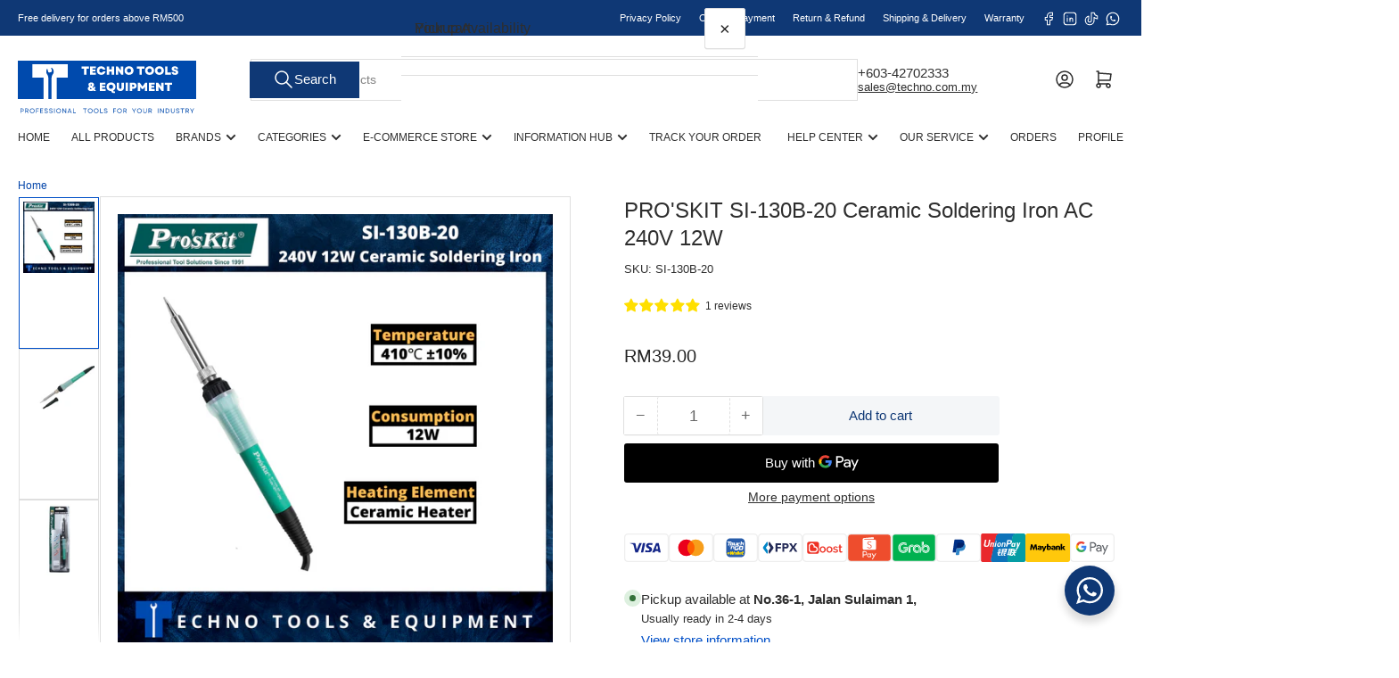

--- FILE ---
content_type: text/html; charset=utf-8
request_url: https://techno.my/products/proskit-si-130b-20-ceramic-soldering-iron-ac-240v-12w
body_size: 80136
content:















<!doctype html>
<html
  lang="en"
  
>
  <head>
    <meta charset="utf-8">
    <meta name="viewport" content="width=device-width, initial-scale=1">

    <title>
      PRO&#39;SKIT SI-130B-20 Ceramic Soldering Iron AC 240V 12W
 &ndash; Techno Tools &amp; Equipment</title>

    
    <link rel="preconnect" href="//cdn.shopify.com" crossorigin>
    

    

    
    
    
    
    



<style data-shopify>
   
   
   
   
   
   
   
   
:root {
   	--page-width: 146rem;
   	--spacing-base-1: 2rem;

   	--grid-desktop-horizontal-spacing: 20px;
   	--grid-desktop-vertical-spacing: 20px;
   	--grid-mobile-horizontal-spacing: 15px;
   	--grid-mobile-vertical-spacing: 15px;

   	--badge-radius: 24px;
   	--border-radius-base: 0;
   	--buttons-radius: 2px;
   	--inputs-radius: 0;
   	--inputs-border-width: 1px;

   	--color-base-white: #fff;
   	--color-product-review-star: #ffc700;

   	--color-sale: rgba(202 65 65 / 1.0);
   	--color-sale-background: #f1cdcd;
   	--color-error: rgba(146 44 44 / 1.0);
   	--color-error-background: #f7e5e5;
   	--color-success: rgba(51 114 57 / 1.0);
   	--color-success-background: #ddf0df;
   	--color-warning: rgba(189 107 27 / 1.0);
   	--color-warning-background: #f8e1cb;
   	--color-preorder: rgba(40 125 255 / 1.0);
   	--color-preorder-background: #e5efff;
   	--color-backorder: rgba(51 114 57 / 1.0);
   	--color-backorder-background: #ddf0df;
   	--color-price: 35 35 35 / 1.0;
   	--color-price-discounted: 103 103 103 / 1.0;
   	--color-price-discounted-final: 35 35 35 / 1.0;

   	--font-body-family: "system_ui", -apple-system, 'Segoe UI', Roboto, 'Helvetica Neue', 'Noto Sans', 'Liberation Sans', Arial, sans-serif, 'Apple Color Emoji', 'Segoe UI Emoji', 'Segoe UI Symbol', 'Noto Color Emoji';
   	--font-body-style: normal;
   	--font-body-weight: 400;
   	--font-bolder-weight: 500;

   	--font-heading-family: "system_ui", -apple-system, 'Segoe UI', Roboto, 'Helvetica Neue', 'Noto Sans', 'Liberation Sans', Arial, sans-serif, 'Apple Color Emoji', 'Segoe UI Emoji', 'Segoe UI Symbol', 'Noto Color Emoji';
   	--font-heading-style: normal;
   	--font-heading-weight: 500;

   	--font-body-scale: 1.0;
   	--font-heading-scale: 1.0;
   	--font-heading-spacing: 0.0em;
   	--font-heading-transform: none;
   	--font-product-price-scale: 1.0;
   	--font-product-price-grid-scale: 1.0;

   	--font-buttons-family: "system_ui",-apple-system, 'Segoe UI', Roboto, 'Helvetica Neue', 'Noto Sans', 'Liberation Sans', Arial, sans-serif, 'Apple Color Emoji', 'Segoe UI Emoji', 'Segoe UI Symbol', 'Noto Color Emoji';
   	--font-buttons-transform: none;

   --font-badges-transform: uppercase;--font-badges-size: calc(var(--font-body-scale) * 1.2rem);}

  
  	

  	:root,
  	.color-background-1 {
  		--color-background: 255 255 255 / 1.0;
  		--color-foreground: 46 46 46 / 1.0;
  		--color-foreground-alt: 46 46 46 / 1.0;
  		--color-border: 223 223 223 / 1.0;
  		--color-box-shadow: 223 223 223 / 0.2;
  		--color-accent-1: 0 79 199 / 1.0;
  		--color-accent-2: 0 79 199 / 1.0;
  		--color-button: 15 56 117 / 1.0;
  		--color-button-text: 255 255 255 / 1.0;
  		--color-secondary-button: 244 246 248 / 1.0;
  		--color-secondary-button-text: 15 56 117 / 1.0;

  	  --color-product-cards-background: 255 255 255 / 1.0;
  	  --color-product-cards-foreground: 46 46 46 / 1.0;
  	  --color-product-cards-foreground-alt: 46 46 46 / 1.0;
  	  --color-product-cards-border: 223 223 223 / 1.0;
  	  --color-product-cards-box-shadow: 223 223 223 / 0.2;
  	  --color-product-cards-price: 46 46 46 / 1.0;
  	  --color-product-cards-price-discount: 103 103 103 / 1.0;
  	  --color-product-cards-price-discount-final: 46 46 46 / 1.0;

  	  --color-inputs-background: 255 255 255 / 1.0;
  	  --color-inputs-foreground: 103 103 103 / 1.0;
  	  --color-inputs-border: 223 223 223 / 1.0;
  	  --color-inputs-box-shadow: 223 223 223 / 0.2;

  	  --color-aux-background: 255 255 255 / 1.0;
  	  --color-aux-foreground: 35 35 35 / 1.0;
  	  --color-aux-border: 223 223 223 / 1.0;
  	  --color-aux-box-shadow: 223 223 223 / 0.2;
  	}

    .color-button-background-1 {
      --color-button: 15 56 117 / 1.0;
      --color-button-text: 255 255 255 / 1.0;
      --color-secondary-button: 244 246 248 / 1.0;
      --color-secondary-button-text: 15 56 117 / 1.0;
    }
  
  	

  	
  	.color-background-2 {
  		--color-background: 244 246 248 / 1.0;
  		--color-foreground: 46 46 46 / 1.0;
  		--color-foreground-alt: 46 46 46 / 1.0;
  		--color-border: 15 56 117 / 1.0;
  		--color-box-shadow: 15 56 117 / 0.2;
  		--color-accent-1: 15 56 117 / 1.0;
  		--color-accent-2: 15 56 117 / 1.0;
  		--color-button: 0 79 199 / 1.0;
  		--color-button-text: 255 255 255 / 1.0;
  		--color-secondary-button: 40 125 255 / 1.0;
  		--color-secondary-button-text: 255 255 255 / 1.0;

  	  --color-product-cards-background: 255 255 255 / 1.0;
  	  --color-product-cards-foreground: 46 46 46 / 1.0;
  	  --color-product-cards-foreground-alt: 46 46 46 / 1.0;
  	  --color-product-cards-border: 223 223 223 / 1.0;
  	  --color-product-cards-box-shadow: 223 223 223 / 0.2;
  	  --color-product-cards-price: 46 46 46 / 1.0;
  	  --color-product-cards-price-discount: 103 103 103 / 1.0;
  	  --color-product-cards-price-discount-final: 46 46 46 / 1.0;

  	  --color-inputs-background: 255 255 255 / 1.0;
  	  --color-inputs-foreground: 103 103 103 / 1.0;
  	  --color-inputs-border: 223 223 223 / 1.0;
  	  --color-inputs-box-shadow: 223 223 223 / 0.2;

  	  --color-aux-background: 255 255 255 / 1.0;
  	  --color-aux-foreground: 35 35 35 / 1.0;
  	  --color-aux-border: 223 223 223 / 1.0;
  	  --color-aux-box-shadow: 223 223 223 / 0.2;
  	}

    .color-button-background-2 {
      --color-button: 0 79 199 / 1.0;
      --color-button-text: 255 255 255 / 1.0;
      --color-secondary-button: 40 125 255 / 1.0;
      --color-secondary-button-text: 255 255 255 / 1.0;
    }
  
  	

  	
  	.color-accent-1 {
  		--color-background: 0 79 199 / 1.0;
  		--color-foreground: 255 255 255 / 1.0;
  		--color-foreground-alt: 255 255 255 / 1.0;
  		--color-border: 255 255 255 / 0.2;
  		--color-box-shadow: 255 255 255 / 0.2;
  		--color-accent-1: 255 255 255 / 1.0;
  		--color-accent-2: 40 125 255 / 1.0;
  		--color-button: 40 125 255 / 1.0;
  		--color-button-text: 255 255 255 / 1.0;
  		--color-secondary-button: 255 255 255 / 1.0;
  		--color-secondary-button-text: 40 125 255 / 1.0;

  	  --color-product-cards-background: 255 255 255 / 1.0;
  	  --color-product-cards-foreground: 103 103 103 / 1.0;
  	  --color-product-cards-foreground-alt: 35 35 35 / 1.0;
  	  --color-product-cards-border: 223 223 223 / 1.0;
  	  --color-product-cards-box-shadow: 223 223 223 / 0.2;
  	  --color-product-cards-price: 35 35 35 / 1.0;
  	  --color-product-cards-price-discount: 103 103 103 / 1.0;
  	  --color-product-cards-price-discount-final: 35 35 35 / 1.0;

  	  --color-inputs-background: 255 255 255 / 1.0;
  	  --color-inputs-foreground: 103 103 103 / 1.0;
  	  --color-inputs-border: 223 223 223 / 1.0;
  	  --color-inputs-box-shadow: 223 223 223 / 0.2;

  	  --color-aux-background: 255 255 255 / 1.0;
  	  --color-aux-foreground: 35 35 35 / 1.0;
  	  --color-aux-border: 223 223 223 / 1.0;
  	  --color-aux-box-shadow: 223 223 223 / 0.2;
  	}

    .color-button-accent-1 {
      --color-button: 40 125 255 / 1.0;
      --color-button-text: 255 255 255 / 1.0;
      --color-secondary-button: 255 255 255 / 1.0;
      --color-secondary-button-text: 40 125 255 / 1.0;
    }
  
  	

  	
  	.color-accent-2 {
  		--color-background: 15 56 117 / 1.0;
  		--color-foreground: 255 255 255 / 1.0;
  		--color-foreground-alt: 255 255 255 / 1.0;
  		--color-border: 255 255 255 / 0.25;
  		--color-box-shadow: 255 255 255 / 0.2;
  		--color-accent-1: 255 255 255 / 1.0;
  		--color-accent-2: 0 79 199 / 1.0;
  		--color-button: 0 79 199 / 1.0;
  		--color-button-text: 255 255 255 / 1.0;
  		--color-secondary-button: 255 255 255 / 1.0;
  		--color-secondary-button-text: 0 79 199 / 1.0;

  	  --color-product-cards-background: 255 255 255 / 1.0;
  	  --color-product-cards-foreground: 103 103 103 / 1.0;
  	  --color-product-cards-foreground-alt: 35 35 35 / 1.0;
  	  --color-product-cards-border: 223 223 223 / 1.0;
  	  --color-product-cards-box-shadow: 223 223 223 / 0.2;
  	  --color-product-cards-price: 35 35 35 / 1.0;
  	  --color-product-cards-price-discount: 103 103 103 / 1.0;
  	  --color-product-cards-price-discount-final: 35 35 35 / 1.0;

  	  --color-inputs-background: 255 255 255 / 1.0;
  	  --color-inputs-foreground: 103 103 103 / 1.0;
  	  --color-inputs-border: 223 223 223 / 1.0;
  	  --color-inputs-box-shadow: 223 223 223 / 0.2;

  	  --color-aux-background: 255 255 255 / 1.0;
  	  --color-aux-foreground: 35 35 35 / 1.0;
  	  --color-aux-border: 223 223 223 / 1.0;
  	  --color-aux-box-shadow: 223 223 223 / 0.2;
  	}

    .color-button-accent-2 {
      --color-button: 0 79 199 / 1.0;
      --color-button-text: 255 255 255 / 1.0;
      --color-secondary-button: 255 255 255 / 1.0;
      --color-secondary-button-text: 0 79 199 / 1.0;
    }
  
  	

  	
  	.color-accent-3 {
  		--color-background: 35 35 35 / 1.0;
  		--color-foreground: 255 255 255 / 1.0;
  		--color-foreground-alt: 255 255 255 / 1.0;
  		--color-border: 255 255 255 / 0.1;
  		--color-box-shadow: 255 255 255 / 0.2;
  		--color-accent-1: 255 255 255 / 1.0;
  		--color-accent-2: 0 79 199 / 1.0;
  		--color-button: 0 79 199 / 1.0;
  		--color-button-text: 255 255 255 / 1.0;
  		--color-secondary-button: 40 125 255 / 1.0;
  		--color-secondary-button-text: 255 255 255 / 1.0;

  	  --color-product-cards-background: 255 255 255 / 1.0;
  	  --color-product-cards-foreground: 103 103 103 / 1.0;
  	  --color-product-cards-foreground-alt: 35 35 35 / 1.0;
  	  --color-product-cards-border: 223 223 223 / 1.0;
  	  --color-product-cards-box-shadow: 223 223 223 / 0.2;
  	  --color-product-cards-price: 35 35 35 / 1.0;
  	  --color-product-cards-price-discount: 103 103 103 / 1.0;
  	  --color-product-cards-price-discount-final: 35 35 35 / 1.0;

  	  --color-inputs-background: 255 255 255 / 1.0;
  	  --color-inputs-foreground: 103 103 103 / 1.0;
  	  --color-inputs-border: 223 223 223 / 1.0;
  	  --color-inputs-box-shadow: 223 223 223 / 0.2;

  	  --color-aux-background: 255 255 255 / 1.0;
  	  --color-aux-foreground: 35 35 35 / 1.0;
  	  --color-aux-border: 223 223 223 / 1.0;
  	  --color-aux-box-shadow: 223 223 223 / 0.2;
  	}

    .color-button-accent-3 {
      --color-button: 0 79 199 / 1.0;
      --color-button-text: 255 255 255 / 1.0;
      --color-secondary-button: 40 125 255 / 1.0;
      --color-secondary-button-text: 255 255 255 / 1.0;
    }
  

  body, .color-background-1, .color-background-2, .color-accent-1, .color-accent-2, .color-accent-3 {
  	color: rgba(var(--color-foreground));
  	background-color: rgba(var(--color-background));
  }
</style>


    <style>
      html {
        box-sizing: border-box;
        -ms-overflow-style: scrollbar;
        -webkit-tap-highlight-color: rgba(0, 0, 0, 0);
        height: 100%;
        font-size: calc(var(--font-body-scale) * 62.5%);
        scroll-behavior: smooth;
        line-height: 1.15;
        -webkit-text-size-adjust: 100%;
      }

      * {
        box-sizing: inherit;
      }

      *::before,
      *::after {
        box-sizing: inherit;
      }

      body {
        min-height: 100%;
        font-size: 1.5rem;
        line-height: calc(1 + 0.6 / var(--font-body-scale));
        font-family: var(--font-body-family);
        font-style: var(--font-body-style);
        font-weight: var(--font-body-weight);
        text-transform: none;
        -webkit-font-smoothing: antialiased;
        -moz-osx-font-smoothing: grayscale;
        word-wrap: break-word;
        overflow-wrap: break-word;
        margin: 0;
      }

      .drawer {
        position: fixed;
        top: 0;
        inset-inline-end: 0;
        height: 100dvh;
        width: 85vw;
        max-width: 40rem;
        transform: translateX(calc(100% + 5rem));
      }

      [dir='rtl'] .drawer {
        transform: translateX(calc(-100% - 5rem));
      }

      .dropdown-list-wrap {
        visibility: hidden;
        opacity: 0;
      }

      .breadcrumb {
        display: none;
      }

      @media (min-width: 990px) {
        .breadcrumb {
          display: block;
        }
      }

      slideshow-component {
        display: block;
        height: auto;
        overflow: visible;
      }

      .slideshow {
        position: relative;
        display: block;
        overflow: hidden;
      }

      .slideshow-slide {
        position: relative;
        width: 100%;
        display: block;
        flex: none;
      }
    </style>

    <link href="//techno.my/cdn/shop/t/63/assets/base.css?v=178006431121266981831765531643" rel="stylesheet" type="text/css" media="all" />

    <script src="//techno.my/cdn/shop/t/63/assets/pubsub.js?v=73917151684401660251765531644" defer="defer"></script>
    <script src="//techno.my/cdn/shop/t/63/assets/scripts.js?v=178920705890151292191765531632" defer="defer"></script>

    
  <script>window.performance && window.performance.mark && window.performance.mark('shopify.content_for_header.start');</script><meta name="facebook-domain-verification" content="o58dijs46dw7ww54k4tfwo689v0lqg">
<meta name="google-site-verification" content="7ADNGq_1ehHC__FauOI2focqqhLJC_QgIdnAM95YkRk">
<meta id="shopify-digital-wallet" name="shopify-digital-wallet" content="/65030389972/digital_wallets/dialog">
<link rel="alternate" hreflang="x-default" href="https://techno.my/products/proskit-si-130b-20-ceramic-soldering-iron-ac-240v-12w">
<link rel="alternate" hreflang="en" href="https://techno.my/products/proskit-si-130b-20-ceramic-soldering-iron-ac-240v-12w">
<link rel="alternate" hreflang="ms" href="https://techno.my/ms/products/proskit-si-130b-20-ceramic-soldering-iron-ac-240v-12w">
<link rel="alternate" type="application/json+oembed" href="https://techno.my/products/proskit-si-130b-20-ceramic-soldering-iron-ac-240v-12w.oembed">
<script async="async" src="/checkouts/internal/preloads.js?locale=en-MY"></script>
<script id="shopify-features" type="application/json">{"accessToken":"fb6e008aa64ecc39d7bb81f192a10d94","betas":["rich-media-storefront-analytics"],"domain":"techno.my","predictiveSearch":true,"shopId":65030389972,"locale":"en"}</script>
<script>var Shopify = Shopify || {};
Shopify.shop = "techno-com-my.myshopify.com";
Shopify.locale = "en";
Shopify.currency = {"active":"MYR","rate":"1.0"};
Shopify.country = "MY";
Shopify.theme = {"name":"Updated of 2025 Dec Version","id":157457481940,"schema_name":"Athens","schema_version":"6.3.0","theme_store_id":1608,"role":"main"};
Shopify.theme.handle = "null";
Shopify.theme.style = {"id":null,"handle":null};
Shopify.cdnHost = "techno.my/cdn";
Shopify.routes = Shopify.routes || {};
Shopify.routes.root = "/";</script>
<script type="module">!function(o){(o.Shopify=o.Shopify||{}).modules=!0}(window);</script>
<script>!function(o){function n(){var o=[];function n(){o.push(Array.prototype.slice.apply(arguments))}return n.q=o,n}var t=o.Shopify=o.Shopify||{};t.loadFeatures=n(),t.autoloadFeatures=n()}(window);</script>
<script id="shop-js-analytics" type="application/json">{"pageType":"product"}</script>
<script defer="defer" async type="module" src="//techno.my/cdn/shopifycloud/shop-js/modules/v2/client.init-shop-cart-sync_C5BV16lS.en.esm.js"></script>
<script defer="defer" async type="module" src="//techno.my/cdn/shopifycloud/shop-js/modules/v2/chunk.common_CygWptCX.esm.js"></script>
<script type="module">
  await import("//techno.my/cdn/shopifycloud/shop-js/modules/v2/client.init-shop-cart-sync_C5BV16lS.en.esm.js");
await import("//techno.my/cdn/shopifycloud/shop-js/modules/v2/chunk.common_CygWptCX.esm.js");

  window.Shopify.SignInWithShop?.initShopCartSync?.({"fedCMEnabled":true,"windoidEnabled":true});

</script>
<script>(function() {
  var isLoaded = false;
  function asyncLoad() {
    if (isLoaded) return;
    isLoaded = true;
    var urls = ["https:\/\/static.klaviyo.com\/onsite\/js\/klaviyo.js?company_id=VmDXgW\u0026shop=techno-com-my.myshopify.com","https:\/\/static.klaviyo.com\/onsite\/js\/klaviyo.js?company_id=VmDXgW\u0026shop=techno-com-my.myshopify.com","\/\/cdn.shopify.com\/proxy\/07521b8f2bb52e32702a871cdccf36ce0617b3f31417abd2f731baa9bf4bf1c5\/b2b-solution.bsscommerce.com\/js\/bss-b2b-cp.js?shop=techno-com-my.myshopify.com\u0026sp-cache-control=cHVibGljLCBtYXgtYWdlPTkwMA","https:\/\/na.shgcdn3.com\/pixel-collector.js?shop=techno-com-my.myshopify.com"];
    for (var i = 0; i < urls.length; i++) {
      var s = document.createElement('script');
      s.type = 'text/javascript';
      s.async = true;
      s.src = urls[i];
      var x = document.getElementsByTagName('script')[0];
      x.parentNode.insertBefore(s, x);
    }
  };
  if(window.attachEvent) {
    window.attachEvent('onload', asyncLoad);
  } else {
    window.addEventListener('load', asyncLoad, false);
  }
})();</script>
<script id="__st">var __st={"a":65030389972,"offset":28800,"reqid":"5636ea1e-181b-4f4a-a351-e8f2f9c9ba03-1768630223","pageurl":"techno.my\/products\/proskit-si-130b-20-ceramic-soldering-iron-ac-240v-12w","u":"8f1c4cf4a6df","p":"product","rtyp":"product","rid":7743836422356};</script>
<script>window.ShopifyPaypalV4VisibilityTracking = true;</script>
<script id="captcha-bootstrap">!function(){'use strict';const t='contact',e='account',n='new_comment',o=[[t,t],['blogs',n],['comments',n],[t,'customer']],c=[[e,'customer_login'],[e,'guest_login'],[e,'recover_customer_password'],[e,'create_customer']],r=t=>t.map((([t,e])=>`form[action*='/${t}']:not([data-nocaptcha='true']) input[name='form_type'][value='${e}']`)).join(','),a=t=>()=>t?[...document.querySelectorAll(t)].map((t=>t.form)):[];function s(){const t=[...o],e=r(t);return a(e)}const i='password',u='form_key',d=['recaptcha-v3-token','g-recaptcha-response','h-captcha-response',i],f=()=>{try{return window.sessionStorage}catch{return}},m='__shopify_v',_=t=>t.elements[u];function p(t,e,n=!1){try{const o=window.sessionStorage,c=JSON.parse(o.getItem(e)),{data:r}=function(t){const{data:e,action:n}=t;return t[m]||n?{data:e,action:n}:{data:t,action:n}}(c);for(const[e,n]of Object.entries(r))t.elements[e]&&(t.elements[e].value=n);n&&o.removeItem(e)}catch(o){console.error('form repopulation failed',{error:o})}}const l='form_type',E='cptcha';function T(t){t.dataset[E]=!0}const w=window,h=w.document,L='Shopify',v='ce_forms',y='captcha';let A=!1;((t,e)=>{const n=(g='f06e6c50-85a8-45c8-87d0-21a2b65856fe',I='https://cdn.shopify.com/shopifycloud/storefront-forms-hcaptcha/ce_storefront_forms_captcha_hcaptcha.v1.5.2.iife.js',D={infoText:'Protected by hCaptcha',privacyText:'Privacy',termsText:'Terms'},(t,e,n)=>{const o=w[L][v],c=o.bindForm;if(c)return c(t,g,e,D).then(n);var r;o.q.push([[t,g,e,D],n]),r=I,A||(h.body.append(Object.assign(h.createElement('script'),{id:'captcha-provider',async:!0,src:r})),A=!0)});var g,I,D;w[L]=w[L]||{},w[L][v]=w[L][v]||{},w[L][v].q=[],w[L][y]=w[L][y]||{},w[L][y].protect=function(t,e){n(t,void 0,e),T(t)},Object.freeze(w[L][y]),function(t,e,n,w,h,L){const[v,y,A,g]=function(t,e,n){const i=e?o:[],u=t?c:[],d=[...i,...u],f=r(d),m=r(i),_=r(d.filter((([t,e])=>n.includes(e))));return[a(f),a(m),a(_),s()]}(w,h,L),I=t=>{const e=t.target;return e instanceof HTMLFormElement?e:e&&e.form},D=t=>v().includes(t);t.addEventListener('submit',(t=>{const e=I(t);if(!e)return;const n=D(e)&&!e.dataset.hcaptchaBound&&!e.dataset.recaptchaBound,o=_(e),c=g().includes(e)&&(!o||!o.value);(n||c)&&t.preventDefault(),c&&!n&&(function(t){try{if(!f())return;!function(t){const e=f();if(!e)return;const n=_(t);if(!n)return;const o=n.value;o&&e.removeItem(o)}(t);const e=Array.from(Array(32),(()=>Math.random().toString(36)[2])).join('');!function(t,e){_(t)||t.append(Object.assign(document.createElement('input'),{type:'hidden',name:u})),t.elements[u].value=e}(t,e),function(t,e){const n=f();if(!n)return;const o=[...t.querySelectorAll(`input[type='${i}']`)].map((({name:t})=>t)),c=[...d,...o],r={};for(const[a,s]of new FormData(t).entries())c.includes(a)||(r[a]=s);n.setItem(e,JSON.stringify({[m]:1,action:t.action,data:r}))}(t,e)}catch(e){console.error('failed to persist form',e)}}(e),e.submit())}));const S=(t,e)=>{t&&!t.dataset[E]&&(n(t,e.some((e=>e===t))),T(t))};for(const o of['focusin','change'])t.addEventListener(o,(t=>{const e=I(t);D(e)&&S(e,y())}));const B=e.get('form_key'),M=e.get(l),P=B&&M;t.addEventListener('DOMContentLoaded',(()=>{const t=y();if(P)for(const e of t)e.elements[l].value===M&&p(e,B);[...new Set([...A(),...v().filter((t=>'true'===t.dataset.shopifyCaptcha))])].forEach((e=>S(e,t)))}))}(h,new URLSearchParams(w.location.search),n,t,e,['guest_login'])})(!0,!0)}();</script>
<script integrity="sha256-4kQ18oKyAcykRKYeNunJcIwy7WH5gtpwJnB7kiuLZ1E=" data-source-attribution="shopify.loadfeatures" defer="defer" src="//techno.my/cdn/shopifycloud/storefront/assets/storefront/load_feature-a0a9edcb.js" crossorigin="anonymous"></script>
<script data-source-attribution="shopify.dynamic_checkout.dynamic.init">var Shopify=Shopify||{};Shopify.PaymentButton=Shopify.PaymentButton||{isStorefrontPortableWallets:!0,init:function(){window.Shopify.PaymentButton.init=function(){};var t=document.createElement("script");t.src="https://techno.my/cdn/shopifycloud/portable-wallets/latest/portable-wallets.en.js",t.type="module",document.head.appendChild(t)}};
</script>
<script data-source-attribution="shopify.dynamic_checkout.buyer_consent">
  function portableWalletsHideBuyerConsent(e){var t=document.getElementById("shopify-buyer-consent"),n=document.getElementById("shopify-subscription-policy-button");t&&n&&(t.classList.add("hidden"),t.setAttribute("aria-hidden","true"),n.removeEventListener("click",e))}function portableWalletsShowBuyerConsent(e){var t=document.getElementById("shopify-buyer-consent"),n=document.getElementById("shopify-subscription-policy-button");t&&n&&(t.classList.remove("hidden"),t.removeAttribute("aria-hidden"),n.addEventListener("click",e))}window.Shopify?.PaymentButton&&(window.Shopify.PaymentButton.hideBuyerConsent=portableWalletsHideBuyerConsent,window.Shopify.PaymentButton.showBuyerConsent=portableWalletsShowBuyerConsent);
</script>
<script>
  function portableWalletsCleanup(e){e&&e.src&&console.error("Failed to load portable wallets script "+e.src);var t=document.querySelectorAll("shopify-accelerated-checkout .shopify-payment-button__skeleton, shopify-accelerated-checkout-cart .wallet-cart-button__skeleton"),e=document.getElementById("shopify-buyer-consent");for(let e=0;e<t.length;e++)t[e].remove();e&&e.remove()}function portableWalletsNotLoadedAsModule(e){e instanceof ErrorEvent&&"string"==typeof e.message&&e.message.includes("import.meta")&&"string"==typeof e.filename&&e.filename.includes("portable-wallets")&&(window.removeEventListener("error",portableWalletsNotLoadedAsModule),window.Shopify.PaymentButton.failedToLoad=e,"loading"===document.readyState?document.addEventListener("DOMContentLoaded",window.Shopify.PaymentButton.init):window.Shopify.PaymentButton.init())}window.addEventListener("error",portableWalletsNotLoadedAsModule);
</script>

<script type="module" src="https://techno.my/cdn/shopifycloud/portable-wallets/latest/portable-wallets.en.js" onError="portableWalletsCleanup(this)" crossorigin="anonymous"></script>
<script nomodule>
  document.addEventListener("DOMContentLoaded", portableWalletsCleanup);
</script>

<script id='scb4127' type='text/javascript' async='' src='https://techno.my/cdn/shopifycloud/privacy-banner/storefront-banner.js'></script><link id="shopify-accelerated-checkout-styles" rel="stylesheet" media="screen" href="https://techno.my/cdn/shopifycloud/portable-wallets/latest/accelerated-checkout-backwards-compat.css" crossorigin="anonymous">
<style id="shopify-accelerated-checkout-cart">
        #shopify-buyer-consent {
  margin-top: 1em;
  display: inline-block;
  width: 100%;
}

#shopify-buyer-consent.hidden {
  display: none;
}

#shopify-subscription-policy-button {
  background: none;
  border: none;
  padding: 0;
  text-decoration: underline;
  font-size: inherit;
  cursor: pointer;
}

#shopify-subscription-policy-button::before {
  box-shadow: none;
}

      </style>

<script>window.performance && window.performance.mark && window.performance.mark('shopify.content_for_header.end');</script>
  





  <script type="text/javascript">
    
      window.__shgMoneyFormat = window.__shgMoneyFormat || {"MYR":{"currency":"MYR","currency_symbol":"RM","currency_symbol_location":"left","decimal_places":2,"decimal_separator":".","thousands_separator":","}};
    
    window.__shgCurrentCurrencyCode = window.__shgCurrentCurrencyCode || {
      currency: "MYR",
      currency_symbol: "RM",
      decimal_separator: ".",
      thousands_separator: ",",
      decimal_places: 2,
      currency_symbol_location: "left"
    };
  </script>




    <script>
      if (Shopify.designMode) {
        document.documentElement.classList.add('shopify-design-mode');
      }
    </script>
      <meta name="description" content="12W / 410℃ Ceramic heating element Long life soldering tip Made with an efficient ceramic heating element assuring a fast heating time Compact, light weight design with comfortable soft handle reduces operator fatigue Equipped with long life soldering tip&amp;nbsp;for greater efficiencyand&amp;nbsp;long service life Stain">
    
    <link rel="canonical" href="https://techno.my/products/proskit-si-130b-20-ceramic-soldering-iron-ac-240v-12w">
    


<meta property="og:site_name" content="Techno Tools &amp; Equipment">
<meta property="og:url" content="https://techno.my/products/proskit-si-130b-20-ceramic-soldering-iron-ac-240v-12w">
<meta property="og:title" content="PRO&#39;SKIT SI-130B-20 Ceramic Soldering Iron AC 240V 12W">
<meta property="og:type" content="product">
<meta property="og:description" content="12W / 410℃ Ceramic heating element Long life soldering tip Made with an efficient ceramic heating element assuring a fast heating time Compact, light weight design with comfortable soft handle reduces operator fatigue Equipped with long life soldering tip&amp;nbsp;for greater efficiencyand&amp;nbsp;long service life Stain"><meta property="og:image" content="http://techno.my/cdn/shop/products/SI-130B-20.png?v=1737347620">
  <meta property="og:image:secure_url" content="https://techno.my/cdn/shop/products/SI-130B-20.png?v=1737347620">
  <meta property="og:image:width" content="1080">
  <meta property="og:image:height" content="1080"><meta
    property="og:price:amount"
    content="39.00"
  >
  <meta property="og:price:currency" content="MYR"><meta name="twitter:card" content="summary_large_image">
<meta name="twitter:title" content="PRO&#39;SKIT SI-130B-20 Ceramic Soldering Iron AC 240V 12W">
<meta name="twitter:description" content="12W / 410℃ Ceramic heating element Long life soldering tip Made with an efficient ceramic heating element assuring a fast heating time Compact, light weight design with comfortable soft handle reduces operator fatigue Equipped with long life soldering tip&amp;nbsp;for greater efficiencyand&amp;nbsp;long service life Stain">

    
      <link
        rel="icon"
        type="image/png"
        href="//techno.my/cdn/shop/files/Techno_Favicon_de4de07a-5b80-421e-8c1a-4907942c88bd.png?crop=center&height=32&v=1656989968&width=32"
      >
    
  
  

<script type="text/javascript">
  
    window.SHG_CUSTOMER = null;
  
</script>







<!-- BEGIN app block: shopify://apps/judge-me-reviews/blocks/judgeme_core/61ccd3b1-a9f2-4160-9fe9-4fec8413e5d8 --><!-- Start of Judge.me Core -->






<link rel="dns-prefetch" href="https://cdnwidget.judge.me">
<link rel="dns-prefetch" href="https://cdn.judge.me">
<link rel="dns-prefetch" href="https://cdn1.judge.me">
<link rel="dns-prefetch" href="https://api.judge.me">

<script data-cfasync='false' class='jdgm-settings-script'>window.jdgmSettings={"pagination":5,"disable_web_reviews":false,"badge_no_review_text":"No reviews","badge_n_reviews_text":"{{ n }} reviews","badge_star_color":"#FFDF00","hide_badge_preview_if_no_reviews":true,"badge_hide_text":false,"enforce_center_preview_badge":false,"widget_title":"Customer Reviews","widget_open_form_text":"Write a review","widget_close_form_text":"Cancel review","widget_refresh_page_text":"Refresh page","widget_summary_text":"Based on {{ number_of_reviews }} review/reviews","widget_no_review_text":"Be the first to write a review","widget_name_field_text":"Display name","widget_verified_name_field_text":"Verified Name (public)","widget_name_placeholder_text":"Display name","widget_required_field_error_text":"This field is required.","widget_email_field_text":"Email address","widget_verified_email_field_text":"Verified Email (private, can not be edited)","widget_email_placeholder_text":"Your email address","widget_email_field_error_text":"Please enter a valid email address.","widget_rating_field_text":"Rating","widget_review_title_field_text":"Review Title","widget_review_title_placeholder_text":"Give your review a title","widget_review_body_field_text":"Review content","widget_review_body_placeholder_text":"Start writing here...","widget_pictures_field_text":"Picture/Video (optional)","widget_submit_review_text":"Submit Review","widget_submit_verified_review_text":"Submit Verified Review","widget_submit_success_msg_with_auto_publish":"Thank you! Please refresh the page in a few moments to see your review. You can remove or edit your review by logging into \u003ca href='https://judge.me/login' target='_blank' rel='nofollow noopener'\u003eJudge.me\u003c/a\u003e","widget_submit_success_msg_no_auto_publish":"Thank you! Your review will be published as soon as it is approved by the shop admin. You can remove or edit your review by logging into \u003ca href='https://judge.me/login' target='_blank' rel='nofollow noopener'\u003eJudge.me\u003c/a\u003e","widget_show_default_reviews_out_of_total_text":"Showing {{ n_reviews_shown }} out of {{ n_reviews }} reviews.","widget_show_all_link_text":"Show all","widget_show_less_link_text":"Show less","widget_author_said_text":"{{ reviewer_name }} said:","widget_days_text":"{{ n }} days ago","widget_weeks_text":"{{ n }} week/weeks ago","widget_months_text":"{{ n }} month/months ago","widget_years_text":"{{ n }} year/years ago","widget_yesterday_text":"Yesterday","widget_today_text":"Today","widget_replied_text":"\u003e\u003e {{ shop_name }} replied:","widget_read_more_text":"Read more","widget_reviewer_name_as_initial":"","widget_rating_filter_color":"","widget_rating_filter_see_all_text":"See all reviews","widget_sorting_most_recent_text":"Most Recent","widget_sorting_highest_rating_text":"Highest Rating","widget_sorting_lowest_rating_text":"Lowest Rating","widget_sorting_with_pictures_text":"Only Pictures","widget_sorting_most_helpful_text":"Most Helpful","widget_open_question_form_text":"Ask a question","widget_reviews_subtab_text":"Reviews","widget_questions_subtab_text":"Questions","widget_question_label_text":"Question","widget_answer_label_text":"Answer","widget_question_placeholder_text":"Write your question here","widget_submit_question_text":"Submit Question","widget_question_submit_success_text":"Thank you for your question! We will notify you once it gets answered.","widget_star_color":"#FFDF00","verified_badge_text":"Verified","verified_badge_bg_color":"#0344A9","verified_badge_text_color":"","verified_badge_placement":"left-of-reviewer-name","widget_review_max_height":3,"widget_hide_border":false,"widget_social_share":false,"widget_thumb":true,"widget_review_location_show":false,"widget_location_format":"","all_reviews_include_out_of_store_products":true,"all_reviews_out_of_store_text":"(out of store)","all_reviews_pagination":100,"all_reviews_product_name_prefix_text":"about","enable_review_pictures":true,"enable_question_anwser":true,"widget_theme":"","review_date_format":"mm/dd/yyyy","default_sort_method":"pictures-first","widget_product_reviews_subtab_text":"Product Reviews","widget_shop_reviews_subtab_text":"Shop Reviews","widget_other_products_reviews_text":"Reviews for other products","widget_store_reviews_subtab_text":"Store reviews","widget_no_store_reviews_text":"This store hasn't received any reviews yet","widget_web_restriction_product_reviews_text":"This product hasn't received any reviews yet","widget_no_items_text":"No items found","widget_show_more_text":"Show more","widget_write_a_store_review_text":"Write a Store Review","widget_other_languages_heading":"Reviews in Other Languages","widget_translate_review_text":"Translate review to {{ language }}","widget_translating_review_text":"Translating...","widget_show_original_translation_text":"Show original ({{ language }})","widget_translate_review_failed_text":"Review couldn't be translated.","widget_translate_review_retry_text":"Retry","widget_translate_review_try_again_later_text":"Try again later","show_product_url_for_grouped_product":false,"widget_sorting_pictures_first_text":"Pictures First","show_pictures_on_all_rev_page_mobile":true,"show_pictures_on_all_rev_page_desktop":true,"floating_tab_hide_mobile_install_preference":false,"floating_tab_button_name":"★ Reviews Get Discount %","floating_tab_title":"Let customers speak for us","floating_tab_button_color":"#0344A9","floating_tab_button_background_color":"#ffffff","floating_tab_url":"","floating_tab_url_enabled":true,"floating_tab_tab_style":"text","all_reviews_text_badge_text":"Customers rate us {{ shop.metafields.judgeme.all_reviews_rating | round: 1 }}/5 based on {{ shop.metafields.judgeme.all_reviews_count }} reviews.","all_reviews_text_badge_text_branded_style":"{{ shop.metafields.judgeme.all_reviews_rating | round: 1 }} out of 5 stars based on {{ shop.metafields.judgeme.all_reviews_count }} reviews","is_all_reviews_text_badge_a_link":false,"show_stars_for_all_reviews_text_badge":false,"all_reviews_text_badge_url":"","all_reviews_text_style":"branded","all_reviews_text_color_style":"custom","all_reviews_text_color":"#0344A9","all_reviews_text_show_jm_brand":false,"featured_carousel_show_header":true,"featured_carousel_title":"Let customers speak for us","testimonials_carousel_title":"Customers are saying","videos_carousel_title":"Real customer stories","cards_carousel_title":"Customers are saying","featured_carousel_count_text":"from {{ n }} reviews","featured_carousel_add_link_to_all_reviews_page":true,"featured_carousel_url":"","featured_carousel_show_images":true,"featured_carousel_autoslide_interval":5,"featured_carousel_arrows_on_the_sides":false,"featured_carousel_height":250,"featured_carousel_width":100,"featured_carousel_image_size":0,"featured_carousel_image_height":250,"featured_carousel_arrow_color":"#eeeeee","verified_count_badge_style":"branded","verified_count_badge_orientation":"horizontal","verified_count_badge_color_style":"custom","verified_count_badge_color":"#0344A9","is_verified_count_badge_a_link":true,"verified_count_badge_url":"","verified_count_badge_show_jm_brand":true,"widget_rating_preset_default":5,"widget_first_sub_tab":"product-reviews","widget_show_histogram":true,"widget_histogram_use_custom_color":false,"widget_pagination_use_custom_color":false,"widget_star_use_custom_color":false,"widget_verified_badge_use_custom_color":false,"widget_write_review_use_custom_color":false,"picture_reminder_submit_button":"Upload Pictures","enable_review_videos":true,"mute_video_by_default":true,"widget_sorting_videos_first_text":"Videos First","widget_review_pending_text":"Pending","featured_carousel_items_for_large_screen":4,"social_share_options_order":"Facebook,Twitter","remove_microdata_snippet":true,"disable_json_ld":false,"enable_json_ld_products":false,"preview_badge_show_question_text":false,"preview_badge_no_question_text":"No questions","preview_badge_n_question_text":"{{ number_of_questions }} question/questions","qa_badge_show_icon":false,"qa_badge_position":"below","remove_judgeme_branding":true,"widget_add_search_bar":false,"widget_search_bar_placeholder":"Search","widget_sorting_verified_only_text":"Verified only","featured_carousel_theme":"aligned","featured_carousel_show_rating":true,"featured_carousel_show_title":true,"featured_carousel_show_body":true,"featured_carousel_show_date":true,"featured_carousel_show_reviewer":true,"featured_carousel_show_product":true,"featured_carousel_header_background_color":"#108474","featured_carousel_header_text_color":"#ffffff","featured_carousel_name_product_separator":"reviewed","featured_carousel_full_star_background":"#108474","featured_carousel_empty_star_background":"#dadada","featured_carousel_vertical_theme_background":"#f9fafb","featured_carousel_verified_badge_enable":true,"featured_carousel_verified_badge_color":"#108474","featured_carousel_border_style":"round","featured_carousel_review_line_length_limit":3,"featured_carousel_more_reviews_button_text":"Read more reviews","featured_carousel_view_product_button_text":"View product","all_reviews_page_load_reviews_on":"scroll","all_reviews_page_load_more_text":"Load More Reviews","disable_fb_tab_reviews":false,"enable_ajax_cdn_cache":false,"widget_advanced_speed_features":5,"widget_public_name_text":"displayed publicly like","default_reviewer_name":"John Smith","default_reviewer_name_has_non_latin":true,"widget_reviewer_anonymous":"Anonymous","medals_widget_title":"Judge.me Review Medals","medals_widget_background_color":"#f9fafb","medals_widget_position":"footer_all_pages","medals_widget_border_color":"#f9fafb","medals_widget_verified_text_position":"left","medals_widget_use_monochromatic_version":true,"medals_widget_elements_color":"#0344A9","show_reviewer_avatar":true,"widget_invalid_yt_video_url_error_text":"Not a YouTube video URL","widget_max_length_field_error_text":"Please enter no more than {0} characters.","widget_show_country_flag":false,"widget_show_collected_via_shop_app":true,"widget_verified_by_shop_badge_style":"light","widget_verified_by_shop_text":"Verified by Shop","widget_show_photo_gallery":true,"widget_load_with_code_splitting":true,"widget_ugc_install_preference":false,"widget_ugc_title":"Made by us, Shared by you","widget_ugc_subtitle":"Tag us to see your picture featured in our page","widget_ugc_arrows_color":"#ffffff","widget_ugc_primary_button_text":"Buy Now","widget_ugc_primary_button_background_color":"#108474","widget_ugc_primary_button_text_color":"#ffffff","widget_ugc_primary_button_border_width":"0","widget_ugc_primary_button_border_style":"none","widget_ugc_primary_button_border_color":"#108474","widget_ugc_primary_button_border_radius":"25","widget_ugc_secondary_button_text":"Load More","widget_ugc_secondary_button_background_color":"#ffffff","widget_ugc_secondary_button_text_color":"#108474","widget_ugc_secondary_button_border_width":"2","widget_ugc_secondary_button_border_style":"solid","widget_ugc_secondary_button_border_color":"#108474","widget_ugc_secondary_button_border_radius":"25","widget_ugc_reviews_button_text":"View Reviews","widget_ugc_reviews_button_background_color":"#ffffff","widget_ugc_reviews_button_text_color":"#108474","widget_ugc_reviews_button_border_width":"2","widget_ugc_reviews_button_border_style":"solid","widget_ugc_reviews_button_border_color":"#108474","widget_ugc_reviews_button_border_radius":"25","widget_ugc_reviews_button_link_to":"judgeme-reviews-page","widget_ugc_show_post_date":true,"widget_ugc_max_width":"800","widget_rating_metafield_value_type":true,"widget_primary_color":"#0344A9","widget_enable_secondary_color":false,"widget_secondary_color":"#F4EDF5","widget_summary_average_rating_text":"{{ average_rating }} out of 5","widget_media_grid_title":"Customer photos \u0026 videos","widget_media_grid_see_more_text":"See more","widget_round_style":true,"widget_show_product_medals":true,"widget_verified_by_judgeme_text":"Verified by Judge.me","widget_show_store_medals":true,"widget_verified_by_judgeme_text_in_store_medals":"Verified by Judge.me","widget_media_field_exceed_quantity_message":"Sorry, we can only accept {{ max_media }} for one review.","widget_media_field_exceed_limit_message":"{{ file_name }} is too large, please select a {{ media_type }} less than {{ size_limit }}MB.","widget_review_submitted_text":"Review Submitted!","widget_question_submitted_text":"Question Submitted!","widget_close_form_text_question":"Cancel","widget_write_your_answer_here_text":"Write your answer here","widget_enabled_branded_link":true,"widget_show_collected_by_judgeme":true,"widget_reviewer_name_color":"#000000","widget_write_review_text_color":"","widget_write_review_bg_color":"#0344A9","widget_collected_by_judgeme_text":"collected by Judge.me","widget_pagination_type":"load_more","widget_load_more_text":"Load More","widget_load_more_color":"#108474","widget_full_review_text":"Full Review","widget_read_more_reviews_text":"Read More Reviews","widget_read_questions_text":"Read Questions","widget_questions_and_answers_text":"Questions \u0026 Answers","widget_verified_by_text":"Verified by","widget_verified_text":"Verified","widget_number_of_reviews_text":"{{ number_of_reviews }} reviews","widget_back_button_text":"Back","widget_next_button_text":"Next","widget_custom_forms_filter_button":"Filters","custom_forms_style":"horizontal","widget_show_review_information":false,"how_reviews_are_collected":"How reviews are collected?","widget_show_review_keywords":true,"widget_gdpr_statement":"How we use your data: We'll only contact you about the review you left, and only if necessary. By submitting your review, you agree to Judge.me's \u003ca href='https://judge.me/terms' target='_blank' rel='nofollow noopener'\u003eterms\u003c/a\u003e, \u003ca href='https://judge.me/privacy' target='_blank' rel='nofollow noopener'\u003eprivacy\u003c/a\u003e and \u003ca href='https://judge.me/content-policy' target='_blank' rel='nofollow noopener'\u003econtent\u003c/a\u003e policies.","widget_multilingual_sorting_enabled":false,"widget_translate_review_content_enabled":false,"widget_translate_review_content_method":"manual","popup_widget_review_selection":"automatically_with_pictures","popup_widget_round_border_style":true,"popup_widget_show_title":true,"popup_widget_show_body":true,"popup_widget_show_reviewer":false,"popup_widget_show_product":true,"popup_widget_show_pictures":true,"popup_widget_use_review_picture":true,"popup_widget_show_on_home_page":true,"popup_widget_show_on_product_page":true,"popup_widget_show_on_collection_page":true,"popup_widget_show_on_cart_page":true,"popup_widget_position":"bottom_left","popup_widget_first_review_delay":5,"popup_widget_duration":5,"popup_widget_interval":5,"popup_widget_review_count":5,"popup_widget_hide_on_mobile":true,"review_snippet_widget_round_border_style":true,"review_snippet_widget_card_color":"#FFFFFF","review_snippet_widget_slider_arrows_background_color":"#FFFFFF","review_snippet_widget_slider_arrows_color":"#000000","review_snippet_widget_star_color":"#108474","show_product_variant":false,"all_reviews_product_variant_label_text":"Variant: ","widget_show_verified_branding":false,"widget_ai_summary_title":"Customers say","widget_ai_summary_disclaimer":"AI-powered review summary based on recent customer reviews","widget_show_ai_summary":false,"widget_show_ai_summary_bg":false,"widget_show_review_title_input":true,"redirect_reviewers_invited_via_email":"review_widget","request_store_review_after_product_review":false,"request_review_other_products_in_order":false,"review_form_color_scheme":"default","review_form_corner_style":"extra_round","review_form_star_color":{},"review_form_text_color":"#333333","review_form_background_color":"#ffffff","review_form_field_background_color":"#fafafa","review_form_button_color":{},"review_form_button_text_color":"#ffffff","review_form_modal_overlay_color":"#000000","review_content_screen_title_text":"How would you rate this product?","review_content_introduction_text":"We would love it if you would share a bit about your experience.","store_review_form_title_text":"How would you rate this store?","store_review_form_introduction_text":"We would love it if you would share a bit about your experience.","show_review_guidance_text":true,"one_star_review_guidance_text":"Poor","five_star_review_guidance_text":"Great","customer_information_screen_title_text":"About you","customer_information_introduction_text":"Please tell us more about you.","custom_questions_screen_title_text":"Your experience in more detail","custom_questions_introduction_text":"Here are a few questions to help us understand more about your experience.","review_submitted_screen_title_text":"Thanks for your review!","review_submitted_screen_thank_you_text":"We are processing it and it will appear on the store soon.","review_submitted_screen_email_verification_text":"Please confirm your email by clicking the link we just sent you. This helps us keep reviews authentic.","review_submitted_request_store_review_text":"Would you like to share your experience of shopping with us?","review_submitted_review_other_products_text":"Would you like to review these products?","store_review_screen_title_text":"Would you like to share your experience of shopping with us?","store_review_introduction_text":"We value your feedback and use it to improve. Please share any thoughts or suggestions you have.","reviewer_media_screen_title_picture_text":"Share a picture","reviewer_media_introduction_picture_text":"Upload a photo to support your review.","reviewer_media_screen_title_video_text":"Share a video","reviewer_media_introduction_video_text":"Upload a video to support your review.","reviewer_media_screen_title_picture_or_video_text":"Share a picture or video","reviewer_media_introduction_picture_or_video_text":"Upload a photo or video to support your review.","reviewer_media_youtube_url_text":"Paste your Youtube URL here","advanced_settings_next_step_button_text":"Next","advanced_settings_close_review_button_text":"Close","modal_write_review_flow":true,"write_review_flow_required_text":"Required","write_review_flow_privacy_message_text":"We respect your privacy.","write_review_flow_anonymous_text":"Post review as anonymous","write_review_flow_visibility_text":"This won't be visible to other customers.","write_review_flow_multiple_selection_help_text":"Select as many as you like","write_review_flow_single_selection_help_text":"Select one option","write_review_flow_required_field_error_text":"This field is required","write_review_flow_invalid_email_error_text":"Please enter a valid email address","write_review_flow_max_length_error_text":"Max. {{ max_length }} characters.","write_review_flow_media_upload_text":"\u003cb\u003eClick to upload\u003c/b\u003e or drag and drop","write_review_flow_gdpr_statement":"We'll only contact you about your review if necessary. By submitting your review, you agree to our \u003ca href='https://judge.me/terms' target='_blank' rel='nofollow noopener'\u003eterms and conditions\u003c/a\u003e and \u003ca href='https://judge.me/privacy' target='_blank' rel='nofollow noopener'\u003eprivacy policy\u003c/a\u003e.","rating_only_reviews_enabled":false,"show_negative_reviews_help_screen":false,"new_review_flow_help_screen_rating_threshold":3,"negative_review_resolution_screen_title_text":"Tell us more","negative_review_resolution_text":"Your experience matters to us. If there were issues with your purchase, we're here to help. Feel free to reach out to us, we'd love the opportunity to make things right.","negative_review_resolution_button_text":"Contact us","negative_review_resolution_proceed_with_review_text":"Leave a review","negative_review_resolution_subject":"Issue with purchase from {{ shop_name }}.{{ order_name }}","preview_badge_collection_page_install_status":true,"widget_review_custom_css":"","preview_badge_custom_css":"","preview_badge_stars_count":"5-stars","featured_carousel_custom_css":"","floating_tab_custom_css":"","all_reviews_widget_custom_css":"","medals_widget_custom_css":"","verified_badge_custom_css":"","all_reviews_text_custom_css":"","transparency_badges_collected_via_store_invite":false,"transparency_badges_from_another_provider":false,"transparency_badges_collected_from_store_visitor":false,"transparency_badges_collected_by_verified_review_provider":false,"transparency_badges_earned_reward":false,"transparency_badges_collected_via_store_invite_text":"Review collected via store invitation","transparency_badges_from_another_provider_text":"Review collected from another provider","transparency_badges_collected_from_store_visitor_text":"Review collected from a store visitor","transparency_badges_written_in_google_text":"Review written in Google","transparency_badges_written_in_etsy_text":"Review written in Etsy","transparency_badges_written_in_shop_app_text":"Review written in Shop App","transparency_badges_earned_reward_text":"Review earned a reward for future purchase","product_review_widget_per_page":4,"widget_store_review_label_text":"Review about the store","checkout_comment_extension_title_on_product_page":"Customer Comments","checkout_comment_extension_num_latest_comment_show":5,"checkout_comment_extension_format":"name_and_timestamp","checkout_comment_customer_name":"last_initial","checkout_comment_comment_notification":true,"preview_badge_collection_page_install_preference":false,"preview_badge_home_page_install_preference":false,"preview_badge_product_page_install_preference":false,"review_widget_install_preference":"","review_carousel_install_preference":false,"floating_reviews_tab_install_preference":"none","verified_reviews_count_badge_install_preference":false,"all_reviews_text_install_preference":false,"review_widget_best_location":false,"judgeme_medals_install_preference":false,"review_widget_revamp_enabled":true,"review_widget_qna_enabled":false,"review_widget_revamp_dual_publish_end_date":"2026-01-22T03:40:58.000+00:00","review_widget_header_theme":"standard","review_widget_widget_title_enabled":true,"review_widget_header_text_size":"medium","review_widget_header_text_weight":"regular","review_widget_average_rating_style":"extra_bold","review_widget_bar_chart_enabled":true,"review_widget_bar_chart_type":"numbers","review_widget_bar_chart_style":"bold","review_widget_expanded_media_gallery_enabled":false,"review_widget_reviews_section_theme":"carousel","review_widget_image_style":"thumbnails","review_widget_review_image_ratio":"square","review_widget_stars_size":"medium","review_widget_verified_badge":"standard_text","review_widget_review_title_text_size":"medium","review_widget_review_text_size":"medium","review_widget_review_text_length":"medium","review_widget_number_of_columns_desktop":3,"review_widget_carousel_transition_speed":5,"review_widget_custom_questions_answers_display":"always","review_widget_button_text_color":"#FFFFFF","review_widget_text_color":"#000000","review_widget_lighter_text_color":"#7B7B7B","review_widget_corner_styling":"soft","review_widget_review_word_singular":"review","review_widget_review_word_plural":"reviews","review_widget_voting_label":"Helpful?","review_widget_shop_reply_label":"Reply from {{ shop_name }}:","review_widget_filters_title":"Filters","qna_widget_question_word_singular":"Question","qna_widget_question_word_plural":"Questions","qna_widget_answer_reply_label":"Answer from {{ answerer_name }}:","qna_content_screen_title_text":"Ask a question about this product","qna_widget_question_required_field_error_text":"Please enter your question.","qna_widget_flow_gdpr_statement":"We'll only contact you about your question if necessary. By submitting your question, you agree to our \u003ca href='https://judge.me/terms' target='_blank' rel='nofollow noopener'\u003eterms and conditions\u003c/a\u003e and \u003ca href='https://judge.me/privacy' target='_blank' rel='nofollow noopener'\u003eprivacy policy\u003c/a\u003e.","qna_widget_question_submitted_text":"Thanks for your question!","qna_widget_close_form_text_question":"Close","qna_widget_question_submit_success_text":"We’ll notify you by email when your question is answered.","all_reviews_widget_v2025_enabled":false,"all_reviews_widget_v2025_header_theme":"default","all_reviews_widget_v2025_widget_title_enabled":true,"all_reviews_widget_v2025_header_text_size":"medium","all_reviews_widget_v2025_header_text_weight":"regular","all_reviews_widget_v2025_average_rating_style":"compact","all_reviews_widget_v2025_bar_chart_enabled":true,"all_reviews_widget_v2025_bar_chart_type":"numbers","all_reviews_widget_v2025_bar_chart_style":"standard","all_reviews_widget_v2025_expanded_media_gallery_enabled":false,"all_reviews_widget_v2025_show_store_medals":true,"all_reviews_widget_v2025_show_photo_gallery":true,"all_reviews_widget_v2025_show_review_keywords":false,"all_reviews_widget_v2025_show_ai_summary":false,"all_reviews_widget_v2025_show_ai_summary_bg":false,"all_reviews_widget_v2025_add_search_bar":false,"all_reviews_widget_v2025_default_sort_method":"most-recent","all_reviews_widget_v2025_reviews_per_page":10,"all_reviews_widget_v2025_reviews_section_theme":"default","all_reviews_widget_v2025_image_style":"thumbnails","all_reviews_widget_v2025_review_image_ratio":"square","all_reviews_widget_v2025_stars_size":"medium","all_reviews_widget_v2025_verified_badge":"bold_badge","all_reviews_widget_v2025_review_title_text_size":"medium","all_reviews_widget_v2025_review_text_size":"medium","all_reviews_widget_v2025_review_text_length":"medium","all_reviews_widget_v2025_number_of_columns_desktop":3,"all_reviews_widget_v2025_carousel_transition_speed":5,"all_reviews_widget_v2025_custom_questions_answers_display":"always","all_reviews_widget_v2025_show_product_variant":false,"all_reviews_widget_v2025_show_reviewer_avatar":true,"all_reviews_widget_v2025_reviewer_name_as_initial":"","all_reviews_widget_v2025_review_location_show":false,"all_reviews_widget_v2025_location_format":"","all_reviews_widget_v2025_show_country_flag":false,"all_reviews_widget_v2025_verified_by_shop_badge_style":"light","all_reviews_widget_v2025_social_share":false,"all_reviews_widget_v2025_social_share_options_order":"Facebook,Twitter,LinkedIn,Pinterest","all_reviews_widget_v2025_pagination_type":"standard","all_reviews_widget_v2025_button_text_color":"#FFFFFF","all_reviews_widget_v2025_text_color":"#000000","all_reviews_widget_v2025_lighter_text_color":"#7B7B7B","all_reviews_widget_v2025_corner_styling":"soft","all_reviews_widget_v2025_title":"Customer reviews","all_reviews_widget_v2025_ai_summary_title":"Customers say about this store","all_reviews_widget_v2025_no_review_text":"Be the first to write a review","platform":"shopify","branding_url":"https://app.judge.me/reviews","branding_text":"Powered by Judge.me","locale":"en","reply_name":"Techno Tools \u0026 Equipment","widget_version":"3.0","footer":true,"autopublish":true,"review_dates":true,"enable_custom_form":false,"shop_locale":"en","enable_multi_locales_translations":false,"show_review_title_input":true,"review_verification_email_status":"always","can_be_branded":false,"reply_name_text":"Techno Tools \u0026 Equipment"};</script> <style class='jdgm-settings-style'>.jdgm-xx{left:0}:root{--jdgm-primary-color: #0344A9;--jdgm-secondary-color: rgba(3,68,169,0.1);--jdgm-star-color: #FFDF00;--jdgm-write-review-text-color: white;--jdgm-write-review-bg-color: #0344A9;--jdgm-paginate-color: #0344A9;--jdgm-border-radius: 10;--jdgm-reviewer-name-color: #000000}.jdgm-histogram__bar-content{background-color:#0344A9}.jdgm-rev[data-verified-buyer=true] .jdgm-rev__icon.jdgm-rev__icon:after,.jdgm-rev__buyer-badge.jdgm-rev__buyer-badge{color:white;background-color:#0344A9}.jdgm-review-widget--small .jdgm-gallery.jdgm-gallery .jdgm-gallery__thumbnail-link:nth-child(8) .jdgm-gallery__thumbnail-wrapper.jdgm-gallery__thumbnail-wrapper:before{content:"See more"}@media only screen and (min-width: 768px){.jdgm-gallery.jdgm-gallery .jdgm-gallery__thumbnail-link:nth-child(8) .jdgm-gallery__thumbnail-wrapper.jdgm-gallery__thumbnail-wrapper:before{content:"See more"}}.jdgm-rev__thumb-btn{color:#0344A9}.jdgm-rev__thumb-btn:hover{opacity:0.8}.jdgm-rev__thumb-btn:not([disabled]):hover,.jdgm-rev__thumb-btn:hover,.jdgm-rev__thumb-btn:active,.jdgm-rev__thumb-btn:visited{color:#0344A9}.jdgm-preview-badge .jdgm-star.jdgm-star{color:#FFDF00}.jdgm-prev-badge[data-average-rating='0.00']{display:none !important}.jdgm-author-all-initials{display:none !important}.jdgm-author-last-initial{display:none !important}.jdgm-rev-widg__title{visibility:hidden}.jdgm-rev-widg__summary-text{visibility:hidden}.jdgm-prev-badge__text{visibility:hidden}.jdgm-rev__prod-link-prefix:before{content:'about'}.jdgm-rev__variant-label:before{content:'Variant: '}.jdgm-rev__out-of-store-text:before{content:'(out of store)'}.jdgm-preview-badge[data-template="product"]{display:none !important}.jdgm-preview-badge[data-template="collection"]{display:none !important}.jdgm-preview-badge[data-template="index"]{display:none !important}.jdgm-review-widget[data-from-snippet="true"]{display:none !important}.jdgm-verified-count-badget[data-from-snippet="true"]{display:none !important}.jdgm-carousel-wrapper[data-from-snippet="true"]{display:none !important}.jdgm-all-reviews-text[data-from-snippet="true"]{display:none !important}.jdgm-medals-section[data-from-snippet="true"]{display:none !important}.jdgm-ugc-media-wrapper[data-from-snippet="true"]{display:none !important}.jdgm-revs-tab-btn,.jdgm-revs-tab-btn:not([disabled]):hover,.jdgm-revs-tab-btn:focus{background-color:#ffffff}.jdgm-revs-tab-btn,.jdgm-revs-tab-btn:not([disabled]):hover{color:#0344A9}.jdgm-rev__transparency-badge[data-badge-type="review_collected_via_store_invitation"]{display:none !important}.jdgm-rev__transparency-badge[data-badge-type="review_collected_from_another_provider"]{display:none !important}.jdgm-rev__transparency-badge[data-badge-type="review_collected_from_store_visitor"]{display:none !important}.jdgm-rev__transparency-badge[data-badge-type="review_written_in_etsy"]{display:none !important}.jdgm-rev__transparency-badge[data-badge-type="review_written_in_google_business"]{display:none !important}.jdgm-rev__transparency-badge[data-badge-type="review_written_in_shop_app"]{display:none !important}.jdgm-rev__transparency-badge[data-badge-type="review_earned_for_future_purchase"]{display:none !important}.jdgm-review-snippet-widget .jdgm-rev-snippet-widget__cards-container .jdgm-rev-snippet-card{border-radius:8px;background:#fff}.jdgm-review-snippet-widget .jdgm-rev-snippet-widget__cards-container .jdgm-rev-snippet-card__rev-rating .jdgm-star{color:#108474}.jdgm-review-snippet-widget .jdgm-rev-snippet-widget__prev-btn,.jdgm-review-snippet-widget .jdgm-rev-snippet-widget__next-btn{border-radius:50%;background:#fff}.jdgm-review-snippet-widget .jdgm-rev-snippet-widget__prev-btn>svg,.jdgm-review-snippet-widget .jdgm-rev-snippet-widget__next-btn>svg{fill:#000}.jdgm-full-rev-modal.rev-snippet-widget .jm-mfp-container .jm-mfp-content,.jdgm-full-rev-modal.rev-snippet-widget .jm-mfp-container .jdgm-full-rev__icon,.jdgm-full-rev-modal.rev-snippet-widget .jm-mfp-container .jdgm-full-rev__pic-img,.jdgm-full-rev-modal.rev-snippet-widget .jm-mfp-container .jdgm-full-rev__reply{border-radius:8px}.jdgm-full-rev-modal.rev-snippet-widget .jm-mfp-container .jdgm-full-rev[data-verified-buyer="true"] .jdgm-full-rev__icon::after{border-radius:8px}.jdgm-full-rev-modal.rev-snippet-widget .jm-mfp-container .jdgm-full-rev .jdgm-rev__buyer-badge{border-radius:calc( 8px / 2 )}.jdgm-full-rev-modal.rev-snippet-widget .jm-mfp-container .jdgm-full-rev .jdgm-full-rev__replier::before{content:'Techno Tools &amp; Equipment'}.jdgm-full-rev-modal.rev-snippet-widget .jm-mfp-container .jdgm-full-rev .jdgm-full-rev__product-button{border-radius:calc( 8px * 6 )}
</style> <style class='jdgm-settings-style'></style>

  
  
  
  <style class='jdgm-miracle-styles'>
  @-webkit-keyframes jdgm-spin{0%{-webkit-transform:rotate(0deg);-ms-transform:rotate(0deg);transform:rotate(0deg)}100%{-webkit-transform:rotate(359deg);-ms-transform:rotate(359deg);transform:rotate(359deg)}}@keyframes jdgm-spin{0%{-webkit-transform:rotate(0deg);-ms-transform:rotate(0deg);transform:rotate(0deg)}100%{-webkit-transform:rotate(359deg);-ms-transform:rotate(359deg);transform:rotate(359deg)}}@font-face{font-family:'JudgemeStar';src:url("[data-uri]") format("woff");font-weight:normal;font-style:normal}.jdgm-star{font-family:'JudgemeStar';display:inline !important;text-decoration:none !important;padding:0 4px 0 0 !important;margin:0 !important;font-weight:bold;opacity:1;-webkit-font-smoothing:antialiased;-moz-osx-font-smoothing:grayscale}.jdgm-star:hover{opacity:1}.jdgm-star:last-of-type{padding:0 !important}.jdgm-star.jdgm--on:before{content:"\e000"}.jdgm-star.jdgm--off:before{content:"\e001"}.jdgm-star.jdgm--half:before{content:"\e002"}.jdgm-widget *{margin:0;line-height:1.4;-webkit-box-sizing:border-box;-moz-box-sizing:border-box;box-sizing:border-box;-webkit-overflow-scrolling:touch}.jdgm-hidden{display:none !important;visibility:hidden !important}.jdgm-temp-hidden{display:none}.jdgm-spinner{width:40px;height:40px;margin:auto;border-radius:50%;border-top:2px solid #eee;border-right:2px solid #eee;border-bottom:2px solid #eee;border-left:2px solid #ccc;-webkit-animation:jdgm-spin 0.8s infinite linear;animation:jdgm-spin 0.8s infinite linear}.jdgm-spinner:empty{display:block}.jdgm-prev-badge{display:block !important}

</style>


  
  
   


<script data-cfasync='false' class='jdgm-script'>
!function(e){window.jdgm=window.jdgm||{},jdgm.CDN_HOST="https://cdnwidget.judge.me/",jdgm.CDN_HOST_ALT="https://cdn2.judge.me/cdn/widget_frontend/",jdgm.API_HOST="https://api.judge.me/",jdgm.CDN_BASE_URL="https://cdn.shopify.com/extensions/019bc7fe-07a5-7fc5-85e3-4a4175980733/judgeme-extensions-296/assets/",
jdgm.docReady=function(d){(e.attachEvent?"complete"===e.readyState:"loading"!==e.readyState)?
setTimeout(d,0):e.addEventListener("DOMContentLoaded",d)},jdgm.loadCSS=function(d,t,o,a){
!o&&jdgm.loadCSS.requestedUrls.indexOf(d)>=0||(jdgm.loadCSS.requestedUrls.push(d),
(a=e.createElement("link")).rel="stylesheet",a.class="jdgm-stylesheet",a.media="nope!",
a.href=d,a.onload=function(){this.media="all",t&&setTimeout(t)},e.body.appendChild(a))},
jdgm.loadCSS.requestedUrls=[],jdgm.loadJS=function(e,d){var t=new XMLHttpRequest;
t.onreadystatechange=function(){4===t.readyState&&(Function(t.response)(),d&&d(t.response))},
t.open("GET",e),t.onerror=function(){if(e.indexOf(jdgm.CDN_HOST)===0&&jdgm.CDN_HOST_ALT!==jdgm.CDN_HOST){var f=e.replace(jdgm.CDN_HOST,jdgm.CDN_HOST_ALT);jdgm.loadJS(f,d)}},t.send()},jdgm.docReady((function(){(window.jdgmLoadCSS||e.querySelectorAll(
".jdgm-widget, .jdgm-all-reviews-page").length>0)&&(jdgmSettings.widget_load_with_code_splitting?
parseFloat(jdgmSettings.widget_version)>=3?jdgm.loadCSS(jdgm.CDN_HOST+"widget_v3/base.css"):
jdgm.loadCSS(jdgm.CDN_HOST+"widget/base.css"):jdgm.loadCSS(jdgm.CDN_HOST+"shopify_v2.css"),
jdgm.loadJS(jdgm.CDN_HOST+"loa"+"der.js"))}))}(document);
</script>
<noscript><link rel="stylesheet" type="text/css" media="all" href="https://cdnwidget.judge.me/shopify_v2.css"></noscript>

<!-- BEGIN app snippet: theme_fix_tags --><script>
  (function() {
    var jdgmThemeFixes = {"147175899348":{"html":"","css":".jdgm-widget .jdgm-rev-widg__title {\n    display: block !important;\n}","js":""}};
    if (!jdgmThemeFixes) return;
    var thisThemeFix = jdgmThemeFixes[Shopify.theme.id];
    if (!thisThemeFix) return;

    if (thisThemeFix.html) {
      document.addEventListener("DOMContentLoaded", function() {
        var htmlDiv = document.createElement('div');
        htmlDiv.classList.add('jdgm-theme-fix-html');
        htmlDiv.innerHTML = thisThemeFix.html;
        document.body.append(htmlDiv);
      });
    };

    if (thisThemeFix.css) {
      var styleTag = document.createElement('style');
      styleTag.classList.add('jdgm-theme-fix-style');
      styleTag.innerHTML = thisThemeFix.css;
      document.head.append(styleTag);
    };

    if (thisThemeFix.js) {
      var scriptTag = document.createElement('script');
      scriptTag.classList.add('jdgm-theme-fix-script');
      scriptTag.innerHTML = thisThemeFix.js;
      document.head.append(scriptTag);
    };
  })();
</script>
<!-- END app snippet -->
<!-- End of Judge.me Core -->



<!-- END app block --><script src="https://cdn.shopify.com/extensions/019bc7fe-07a5-7fc5-85e3-4a4175980733/judgeme-extensions-296/assets/loader.js" type="text/javascript" defer="defer"></script>
<script src="https://cdn.shopify.com/extensions/019b0ca3-aa13-7aa2-a0b4-6cb667a1f6f7/essential-countdown-timer-55/assets/countdown_timer_essential_apps.min.js" type="text/javascript" defer="defer"></script>
<script src="https://cdn.shopify.com/extensions/cfc76123-b24f-4e9a-a1dc-585518796af7/forms-2294/assets/shopify-forms-loader.js" type="text/javascript" defer="defer"></script>
<script src="https://cdn.shopify.com/extensions/019b979b-238a-7e17-847d-ec6cb3db4951/preorderfrontend-174/assets/globo.preorder.min.js" type="text/javascript" defer="defer"></script>
<link href="https://cdn.shopify.com/extensions/a9d2dba2-17e1-4f3c-ac77-166f39dc5fb5/truly-fine-sections-20/assets/styles.css" rel="stylesheet" type="text/css" media="all">
<link href="https://monorail-edge.shopifysvc.com" rel="dns-prefetch">
<script>(function(){if ("sendBeacon" in navigator && "performance" in window) {try {var session_token_from_headers = performance.getEntriesByType('navigation')[0].serverTiming.find(x => x.name == '_s').description;} catch {var session_token_from_headers = undefined;}var session_cookie_matches = document.cookie.match(/_shopify_s=([^;]*)/);var session_token_from_cookie = session_cookie_matches && session_cookie_matches.length === 2 ? session_cookie_matches[1] : "";var session_token = session_token_from_headers || session_token_from_cookie || "";function handle_abandonment_event(e) {var entries = performance.getEntries().filter(function(entry) {return /monorail-edge.shopifysvc.com/.test(entry.name);});if (!window.abandonment_tracked && entries.length === 0) {window.abandonment_tracked = true;var currentMs = Date.now();var navigation_start = performance.timing.navigationStart;var payload = {shop_id: 65030389972,url: window.location.href,navigation_start,duration: currentMs - navigation_start,session_token,page_type: "product"};window.navigator.sendBeacon("https://monorail-edge.shopifysvc.com/v1/produce", JSON.stringify({schema_id: "online_store_buyer_site_abandonment/1.1",payload: payload,metadata: {event_created_at_ms: currentMs,event_sent_at_ms: currentMs}}));}}window.addEventListener('pagehide', handle_abandonment_event);}}());</script>
<script id="web-pixels-manager-setup">(function e(e,d,r,n,o){if(void 0===o&&(o={}),!Boolean(null===(a=null===(i=window.Shopify)||void 0===i?void 0:i.analytics)||void 0===a?void 0:a.replayQueue)){var i,a;window.Shopify=window.Shopify||{};var t=window.Shopify;t.analytics=t.analytics||{};var s=t.analytics;s.replayQueue=[],s.publish=function(e,d,r){return s.replayQueue.push([e,d,r]),!0};try{self.performance.mark("wpm:start")}catch(e){}var l=function(){var e={modern:/Edge?\/(1{2}[4-9]|1[2-9]\d|[2-9]\d{2}|\d{4,})\.\d+(\.\d+|)|Firefox\/(1{2}[4-9]|1[2-9]\d|[2-9]\d{2}|\d{4,})\.\d+(\.\d+|)|Chrom(ium|e)\/(9{2}|\d{3,})\.\d+(\.\d+|)|(Maci|X1{2}).+ Version\/(15\.\d+|(1[6-9]|[2-9]\d|\d{3,})\.\d+)([,.]\d+|)( \(\w+\)|)( Mobile\/\w+|) Safari\/|Chrome.+OPR\/(9{2}|\d{3,})\.\d+\.\d+|(CPU[ +]OS|iPhone[ +]OS|CPU[ +]iPhone|CPU IPhone OS|CPU iPad OS)[ +]+(15[._]\d+|(1[6-9]|[2-9]\d|\d{3,})[._]\d+)([._]\d+|)|Android:?[ /-](13[3-9]|1[4-9]\d|[2-9]\d{2}|\d{4,})(\.\d+|)(\.\d+|)|Android.+Firefox\/(13[5-9]|1[4-9]\d|[2-9]\d{2}|\d{4,})\.\d+(\.\d+|)|Android.+Chrom(ium|e)\/(13[3-9]|1[4-9]\d|[2-9]\d{2}|\d{4,})\.\d+(\.\d+|)|SamsungBrowser\/([2-9]\d|\d{3,})\.\d+/,legacy:/Edge?\/(1[6-9]|[2-9]\d|\d{3,})\.\d+(\.\d+|)|Firefox\/(5[4-9]|[6-9]\d|\d{3,})\.\d+(\.\d+|)|Chrom(ium|e)\/(5[1-9]|[6-9]\d|\d{3,})\.\d+(\.\d+|)([\d.]+$|.*Safari\/(?![\d.]+ Edge\/[\d.]+$))|(Maci|X1{2}).+ Version\/(10\.\d+|(1[1-9]|[2-9]\d|\d{3,})\.\d+)([,.]\d+|)( \(\w+\)|)( Mobile\/\w+|) Safari\/|Chrome.+OPR\/(3[89]|[4-9]\d|\d{3,})\.\d+\.\d+|(CPU[ +]OS|iPhone[ +]OS|CPU[ +]iPhone|CPU IPhone OS|CPU iPad OS)[ +]+(10[._]\d+|(1[1-9]|[2-9]\d|\d{3,})[._]\d+)([._]\d+|)|Android:?[ /-](13[3-9]|1[4-9]\d|[2-9]\d{2}|\d{4,})(\.\d+|)(\.\d+|)|Mobile Safari.+OPR\/([89]\d|\d{3,})\.\d+\.\d+|Android.+Firefox\/(13[5-9]|1[4-9]\d|[2-9]\d{2}|\d{4,})\.\d+(\.\d+|)|Android.+Chrom(ium|e)\/(13[3-9]|1[4-9]\d|[2-9]\d{2}|\d{4,})\.\d+(\.\d+|)|Android.+(UC? ?Browser|UCWEB|U3)[ /]?(15\.([5-9]|\d{2,})|(1[6-9]|[2-9]\d|\d{3,})\.\d+)\.\d+|SamsungBrowser\/(5\.\d+|([6-9]|\d{2,})\.\d+)|Android.+MQ{2}Browser\/(14(\.(9|\d{2,})|)|(1[5-9]|[2-9]\d|\d{3,})(\.\d+|))(\.\d+|)|K[Aa][Ii]OS\/(3\.\d+|([4-9]|\d{2,})\.\d+)(\.\d+|)/},d=e.modern,r=e.legacy,n=navigator.userAgent;return n.match(d)?"modern":n.match(r)?"legacy":"unknown"}(),u="modern"===l?"modern":"legacy",c=(null!=n?n:{modern:"",legacy:""})[u],f=function(e){return[e.baseUrl,"/wpm","/b",e.hashVersion,"modern"===e.buildTarget?"m":"l",".js"].join("")}({baseUrl:d,hashVersion:r,buildTarget:u}),m=function(e){var d=e.version,r=e.bundleTarget,n=e.surface,o=e.pageUrl,i=e.monorailEndpoint;return{emit:function(e){var a=e.status,t=e.errorMsg,s=(new Date).getTime(),l=JSON.stringify({metadata:{event_sent_at_ms:s},events:[{schema_id:"web_pixels_manager_load/3.1",payload:{version:d,bundle_target:r,page_url:o,status:a,surface:n,error_msg:t},metadata:{event_created_at_ms:s}}]});if(!i)return console&&console.warn&&console.warn("[Web Pixels Manager] No Monorail endpoint provided, skipping logging."),!1;try{return self.navigator.sendBeacon.bind(self.navigator)(i,l)}catch(e){}var u=new XMLHttpRequest;try{return u.open("POST",i,!0),u.setRequestHeader("Content-Type","text/plain"),u.send(l),!0}catch(e){return console&&console.warn&&console.warn("[Web Pixels Manager] Got an unhandled error while logging to Monorail."),!1}}}}({version:r,bundleTarget:l,surface:e.surface,pageUrl:self.location.href,monorailEndpoint:e.monorailEndpoint});try{o.browserTarget=l,function(e){var d=e.src,r=e.async,n=void 0===r||r,o=e.onload,i=e.onerror,a=e.sri,t=e.scriptDataAttributes,s=void 0===t?{}:t,l=document.createElement("script"),u=document.querySelector("head"),c=document.querySelector("body");if(l.async=n,l.src=d,a&&(l.integrity=a,l.crossOrigin="anonymous"),s)for(var f in s)if(Object.prototype.hasOwnProperty.call(s,f))try{l.dataset[f]=s[f]}catch(e){}if(o&&l.addEventListener("load",o),i&&l.addEventListener("error",i),u)u.appendChild(l);else{if(!c)throw new Error("Did not find a head or body element to append the script");c.appendChild(l)}}({src:f,async:!0,onload:function(){if(!function(){var e,d;return Boolean(null===(d=null===(e=window.Shopify)||void 0===e?void 0:e.analytics)||void 0===d?void 0:d.initialized)}()){var d=window.webPixelsManager.init(e)||void 0;if(d){var r=window.Shopify.analytics;r.replayQueue.forEach((function(e){var r=e[0],n=e[1],o=e[2];d.publishCustomEvent(r,n,o)})),r.replayQueue=[],r.publish=d.publishCustomEvent,r.visitor=d.visitor,r.initialized=!0}}},onerror:function(){return m.emit({status:"failed",errorMsg:"".concat(f," has failed to load")})},sri:function(e){var d=/^sha384-[A-Za-z0-9+/=]+$/;return"string"==typeof e&&d.test(e)}(c)?c:"",scriptDataAttributes:o}),m.emit({status:"loading"})}catch(e){m.emit({status:"failed",errorMsg:(null==e?void 0:e.message)||"Unknown error"})}}})({shopId: 65030389972,storefrontBaseUrl: "https://techno.my",extensionsBaseUrl: "https://extensions.shopifycdn.com/cdn/shopifycloud/web-pixels-manager",monorailEndpoint: "https://monorail-edge.shopifysvc.com/unstable/produce_batch",surface: "storefront-renderer",enabledBetaFlags: ["2dca8a86"],webPixelsConfigList: [{"id":"879067348","configuration":"{\"webPixelName\":\"Judge.me\"}","eventPayloadVersion":"v1","runtimeContext":"STRICT","scriptVersion":"34ad157958823915625854214640f0bf","type":"APP","apiClientId":683015,"privacyPurposes":["ANALYTICS"],"dataSharingAdjustments":{"protectedCustomerApprovalScopes":["read_customer_email","read_customer_name","read_customer_personal_data","read_customer_phone"]}},{"id":"797311188","configuration":"{\"site_id\":\"36b8b445-9fb5-443d-8953-3f419ca48d69\",\"analytics_endpoint\":\"https:\\\/\\\/na.shgcdn3.com\"}","eventPayloadVersion":"v1","runtimeContext":"STRICT","scriptVersion":"695709fc3f146fa50a25299517a954f2","type":"APP","apiClientId":1158168,"privacyPurposes":["ANALYTICS","MARKETING","SALE_OF_DATA"],"dataSharingAdjustments":{"protectedCustomerApprovalScopes":["read_customer_personal_data"]}},{"id":"698351828","configuration":"{\"config\":\"{\\\"pixel_id\\\":\\\"GT-T5662VJW\\\",\\\"target_country\\\":\\\"MY\\\",\\\"gtag_events\\\":[{\\\"type\\\":\\\"view_item\\\",\\\"action_label\\\":\\\"MC-4XMHPKE2HG\\\"},{\\\"type\\\":\\\"purchase\\\",\\\"action_label\\\":\\\"MC-4XMHPKE2HG\\\"},{\\\"type\\\":\\\"page_view\\\",\\\"action_label\\\":\\\"MC-4XMHPKE2HG\\\"}],\\\"enable_monitoring_mode\\\":false}\"}","eventPayloadVersion":"v1","runtimeContext":"OPEN","scriptVersion":"b2a88bafab3e21179ed38636efcd8a93","type":"APP","apiClientId":1780363,"privacyPurposes":[],"dataSharingAdjustments":{"protectedCustomerApprovalScopes":["read_customer_address","read_customer_email","read_customer_name","read_customer_personal_data","read_customer_phone"]}},{"id":"186941652","configuration":"{\"pixel_id\":\"569015061295655\",\"pixel_type\":\"facebook_pixel\",\"metaapp_system_user_token\":\"-\"}","eventPayloadVersion":"v1","runtimeContext":"OPEN","scriptVersion":"ca16bc87fe92b6042fbaa3acc2fbdaa6","type":"APP","apiClientId":2329312,"privacyPurposes":["ANALYTICS","MARKETING","SALE_OF_DATA"],"dataSharingAdjustments":{"protectedCustomerApprovalScopes":["read_customer_address","read_customer_email","read_customer_name","read_customer_personal_data","read_customer_phone"]}},{"id":"shopify-app-pixel","configuration":"{}","eventPayloadVersion":"v1","runtimeContext":"STRICT","scriptVersion":"0450","apiClientId":"shopify-pixel","type":"APP","privacyPurposes":["ANALYTICS","MARKETING"]},{"id":"shopify-custom-pixel","eventPayloadVersion":"v1","runtimeContext":"LAX","scriptVersion":"0450","apiClientId":"shopify-pixel","type":"CUSTOM","privacyPurposes":["ANALYTICS","MARKETING"]}],isMerchantRequest: false,initData: {"shop":{"name":"Techno Tools \u0026 Equipment","paymentSettings":{"currencyCode":"MYR"},"myshopifyDomain":"techno-com-my.myshopify.com","countryCode":"MY","storefrontUrl":"https:\/\/techno.my"},"customer":null,"cart":null,"checkout":null,"productVariants":[{"price":{"amount":39.0,"currencyCode":"MYR"},"product":{"title":"PRO'SKIT SI-130B-20 Ceramic Soldering Iron AC 240V 12W","vendor":"PRO'SKIT","id":"7743836422356","untranslatedTitle":"PRO'SKIT SI-130B-20 Ceramic Soldering Iron AC 240V 12W","url":"\/products\/proskit-si-130b-20-ceramic-soldering-iron-ac-240v-12w","type":"Soldering Iron"},"id":"43227784380628","image":{"src":"\/\/techno.my\/cdn\/shop\/products\/SI-130B-20.png?v=1737347620"},"sku":"SI-130B-20","title":"Default Title","untranslatedTitle":"Default Title"}],"purchasingCompany":null},},"https://techno.my/cdn","fcfee988w5aeb613cpc8e4bc33m6693e112",{"modern":"","legacy":""},{"shopId":"65030389972","storefrontBaseUrl":"https:\/\/techno.my","extensionBaseUrl":"https:\/\/extensions.shopifycdn.com\/cdn\/shopifycloud\/web-pixels-manager","surface":"storefront-renderer","enabledBetaFlags":"[\"2dca8a86\"]","isMerchantRequest":"false","hashVersion":"fcfee988w5aeb613cpc8e4bc33m6693e112","publish":"custom","events":"[[\"page_viewed\",{}],[\"product_viewed\",{\"productVariant\":{\"price\":{\"amount\":39.0,\"currencyCode\":\"MYR\"},\"product\":{\"title\":\"PRO'SKIT SI-130B-20 Ceramic Soldering Iron AC 240V 12W\",\"vendor\":\"PRO'SKIT\",\"id\":\"7743836422356\",\"untranslatedTitle\":\"PRO'SKIT SI-130B-20 Ceramic Soldering Iron AC 240V 12W\",\"url\":\"\/products\/proskit-si-130b-20-ceramic-soldering-iron-ac-240v-12w\",\"type\":\"Soldering Iron\"},\"id\":\"43227784380628\",\"image\":{\"src\":\"\/\/techno.my\/cdn\/shop\/products\/SI-130B-20.png?v=1737347620\"},\"sku\":\"SI-130B-20\",\"title\":\"Default Title\",\"untranslatedTitle\":\"Default Title\"}}]]"});</script><script>
  window.ShopifyAnalytics = window.ShopifyAnalytics || {};
  window.ShopifyAnalytics.meta = window.ShopifyAnalytics.meta || {};
  window.ShopifyAnalytics.meta.currency = 'MYR';
  var meta = {"product":{"id":7743836422356,"gid":"gid:\/\/shopify\/Product\/7743836422356","vendor":"PRO'SKIT","type":"Soldering Iron","handle":"proskit-si-130b-20-ceramic-soldering-iron-ac-240v-12w","variants":[{"id":43227784380628,"price":3900,"name":"PRO'SKIT SI-130B-20 Ceramic Soldering Iron AC 240V 12W","public_title":null,"sku":"SI-130B-20"}],"remote":false},"page":{"pageType":"product","resourceType":"product","resourceId":7743836422356,"requestId":"5636ea1e-181b-4f4a-a351-e8f2f9c9ba03-1768630223"}};
  for (var attr in meta) {
    window.ShopifyAnalytics.meta[attr] = meta[attr];
  }
</script>
<script class="analytics">
  (function () {
    var customDocumentWrite = function(content) {
      var jquery = null;

      if (window.jQuery) {
        jquery = window.jQuery;
      } else if (window.Checkout && window.Checkout.$) {
        jquery = window.Checkout.$;
      }

      if (jquery) {
        jquery('body').append(content);
      }
    };

    var hasLoggedConversion = function(token) {
      if (token) {
        return document.cookie.indexOf('loggedConversion=' + token) !== -1;
      }
      return false;
    }

    var setCookieIfConversion = function(token) {
      if (token) {
        var twoMonthsFromNow = new Date(Date.now());
        twoMonthsFromNow.setMonth(twoMonthsFromNow.getMonth() + 2);

        document.cookie = 'loggedConversion=' + token + '; expires=' + twoMonthsFromNow;
      }
    }

    var trekkie = window.ShopifyAnalytics.lib = window.trekkie = window.trekkie || [];
    if (trekkie.integrations) {
      return;
    }
    trekkie.methods = [
      'identify',
      'page',
      'ready',
      'track',
      'trackForm',
      'trackLink'
    ];
    trekkie.factory = function(method) {
      return function() {
        var args = Array.prototype.slice.call(arguments);
        args.unshift(method);
        trekkie.push(args);
        return trekkie;
      };
    };
    for (var i = 0; i < trekkie.methods.length; i++) {
      var key = trekkie.methods[i];
      trekkie[key] = trekkie.factory(key);
    }
    trekkie.load = function(config) {
      trekkie.config = config || {};
      trekkie.config.initialDocumentCookie = document.cookie;
      var first = document.getElementsByTagName('script')[0];
      var script = document.createElement('script');
      script.type = 'text/javascript';
      script.onerror = function(e) {
        var scriptFallback = document.createElement('script');
        scriptFallback.type = 'text/javascript';
        scriptFallback.onerror = function(error) {
                var Monorail = {
      produce: function produce(monorailDomain, schemaId, payload) {
        var currentMs = new Date().getTime();
        var event = {
          schema_id: schemaId,
          payload: payload,
          metadata: {
            event_created_at_ms: currentMs,
            event_sent_at_ms: currentMs
          }
        };
        return Monorail.sendRequest("https://" + monorailDomain + "/v1/produce", JSON.stringify(event));
      },
      sendRequest: function sendRequest(endpointUrl, payload) {
        // Try the sendBeacon API
        if (window && window.navigator && typeof window.navigator.sendBeacon === 'function' && typeof window.Blob === 'function' && !Monorail.isIos12()) {
          var blobData = new window.Blob([payload], {
            type: 'text/plain'
          });

          if (window.navigator.sendBeacon(endpointUrl, blobData)) {
            return true;
          } // sendBeacon was not successful

        } // XHR beacon

        var xhr = new XMLHttpRequest();

        try {
          xhr.open('POST', endpointUrl);
          xhr.setRequestHeader('Content-Type', 'text/plain');
          xhr.send(payload);
        } catch (e) {
          console.log(e);
        }

        return false;
      },
      isIos12: function isIos12() {
        return window.navigator.userAgent.lastIndexOf('iPhone; CPU iPhone OS 12_') !== -1 || window.navigator.userAgent.lastIndexOf('iPad; CPU OS 12_') !== -1;
      }
    };
    Monorail.produce('monorail-edge.shopifysvc.com',
      'trekkie_storefront_load_errors/1.1',
      {shop_id: 65030389972,
      theme_id: 157457481940,
      app_name: "storefront",
      context_url: window.location.href,
      source_url: "//techno.my/cdn/s/trekkie.storefront.cd680fe47e6c39ca5d5df5f0a32d569bc48c0f27.min.js"});

        };
        scriptFallback.async = true;
        scriptFallback.src = '//techno.my/cdn/s/trekkie.storefront.cd680fe47e6c39ca5d5df5f0a32d569bc48c0f27.min.js';
        first.parentNode.insertBefore(scriptFallback, first);
      };
      script.async = true;
      script.src = '//techno.my/cdn/s/trekkie.storefront.cd680fe47e6c39ca5d5df5f0a32d569bc48c0f27.min.js';
      first.parentNode.insertBefore(script, first);
    };
    trekkie.load(
      {"Trekkie":{"appName":"storefront","development":false,"defaultAttributes":{"shopId":65030389972,"isMerchantRequest":null,"themeId":157457481940,"themeCityHash":"6346339692725607133","contentLanguage":"en","currency":"MYR","eventMetadataId":"0b21b847-aca2-4ab0-9737-22d36ae8c02c"},"isServerSideCookieWritingEnabled":true,"monorailRegion":"shop_domain","enabledBetaFlags":["65f19447"]},"Session Attribution":{},"S2S":{"facebookCapiEnabled":true,"source":"trekkie-storefront-renderer","apiClientId":580111}}
    );

    var loaded = false;
    trekkie.ready(function() {
      if (loaded) return;
      loaded = true;

      window.ShopifyAnalytics.lib = window.trekkie;

      var originalDocumentWrite = document.write;
      document.write = customDocumentWrite;
      try { window.ShopifyAnalytics.merchantGoogleAnalytics.call(this); } catch(error) {};
      document.write = originalDocumentWrite;

      window.ShopifyAnalytics.lib.page(null,{"pageType":"product","resourceType":"product","resourceId":7743836422356,"requestId":"5636ea1e-181b-4f4a-a351-e8f2f9c9ba03-1768630223","shopifyEmitted":true});

      var match = window.location.pathname.match(/checkouts\/(.+)\/(thank_you|post_purchase)/)
      var token = match? match[1]: undefined;
      if (!hasLoggedConversion(token)) {
        setCookieIfConversion(token);
        window.ShopifyAnalytics.lib.track("Viewed Product",{"currency":"MYR","variantId":43227784380628,"productId":7743836422356,"productGid":"gid:\/\/shopify\/Product\/7743836422356","name":"PRO'SKIT SI-130B-20 Ceramic Soldering Iron AC 240V 12W","price":"39.00","sku":"SI-130B-20","brand":"PRO'SKIT","variant":null,"category":"Soldering Iron","nonInteraction":true,"remote":false},undefined,undefined,{"shopifyEmitted":true});
      window.ShopifyAnalytics.lib.track("monorail:\/\/trekkie_storefront_viewed_product\/1.1",{"currency":"MYR","variantId":43227784380628,"productId":7743836422356,"productGid":"gid:\/\/shopify\/Product\/7743836422356","name":"PRO'SKIT SI-130B-20 Ceramic Soldering Iron AC 240V 12W","price":"39.00","sku":"SI-130B-20","brand":"PRO'SKIT","variant":null,"category":"Soldering Iron","nonInteraction":true,"remote":false,"referer":"https:\/\/techno.my\/products\/proskit-si-130b-20-ceramic-soldering-iron-ac-240v-12w"});
      }
    });


        var eventsListenerScript = document.createElement('script');
        eventsListenerScript.async = true;
        eventsListenerScript.src = "//techno.my/cdn/shopifycloud/storefront/assets/shop_events_listener-3da45d37.js";
        document.getElementsByTagName('head')[0].appendChild(eventsListenerScript);

})();</script>
<script
  defer
  src="https://techno.my/cdn/shopifycloud/perf-kit/shopify-perf-kit-3.0.4.min.js"
  data-application="storefront-renderer"
  data-shop-id="65030389972"
  data-render-region="gcp-us-central1"
  data-page-type="product"
  data-theme-instance-id="157457481940"
  data-theme-name="Athens"
  data-theme-version="6.3.0"
  data-monorail-region="shop_domain"
  data-resource-timing-sampling-rate="10"
  data-shs="true"
  data-shs-beacon="true"
  data-shs-export-with-fetch="true"
  data-shs-logs-sample-rate="1"
  data-shs-beacon-endpoint="https://techno.my/api/collect"
></script>
</head>

  

  <body class="template-product setting-buttons-solid setting-buttons-size-md settings-remove-ribbons-false setting-color-swatch-shape-square">
    <a class="skip-link visually-hidden visually-hidden-focusable" href="#MainContent">Skip to the content</a>

    <!-- BEGIN sections: header-group -->
<section id="shopify-section-sections--21093513429204__announcement-bar" class="shopify-section shopify-section-group-header-group section-announcement-bar">
<style>
    @media (min-width: 990px) {
      .announcement-bar {
        padding-top: 1rem;
        padding-bottom: 1rem;
      }

      .announcement-bar .dropdown-toggle {
        padding: 0;
        margin-left: 2rem;
        font-size: inherit;
      }
    }
  </style><div class="announcement-bar-wrapper color-accent-2 border-bottom-none ">
      <div class="container">
        <div class="announcement-bar text-size-xs ">
          <div class="announcement-bar-left">Free delivery for orders above RM500
</div>

          
<div class="announcement-bar-right">

<ul class="navigation-menu navigation-announcement-bar navigation-end" role="list"><li
      class="
        navigation-item
         navigation-item-end 
        
      "
    >
      <a
        href="/policies/privacy-policy">
        Privacy Policy
</a></li><li
      class="
        navigation-item
        
        
      "
    >
      <a
        href="/pages/shipping-delivery">
        Order &amp; Payment
</a></li><li
      class="
        navigation-item
        
        
      "
    >
      <a
        href="/pages/return-refund-policy">
        Return &amp; Refund
</a></li><li
      class="
        navigation-item
        
        
      "
    >
      <a
        href="/pages/shipping-delivery-policy">
        Shipping &amp; Delivery
</a></li><li
      class="
        navigation-item
        
        
      "
    >
      <a
        href="/pages/warranty">
        Warranty
</a></li></ul>


                <div class="announcement-bar-social-links-wrap">
                  <ul class="list-inline-menu list-social " role="list">
  
  
  
    <li class="list-social-item">
      <a class="list-social-link" href="https://www.facebook.com/technotools">
        
          

      <svg
        xmlns="http://www.w3.org/2000/svg"
        width="24"
        height="24"
        viewBox="0 0 24 24"
        fill="none"
        stroke="currentColor"
        stroke-width="1.5"
        stroke-linecap="round"
        stroke-linejoin="round"
        class="icon icon-facebook"
      >
        <path stroke="none" d="M0 0h24v24H0z" fill="none"/><path d="M7 10v4h3v7h4v-7h3l1 -4h-4v-2a1 1 0 0 1 1 -1h3v-4h-3a5 5 0 0 0 -5 5v2h-3" />
      </svg>
    

        
        <span class="visually-hidden">Facebook</span>
      </a>
    </li>
  
  
  
    <li class="list-social-item">
      <a class="list-social-link" href="https://www.linkedin.com/in/techno-tools-09a990245?utm_source=share&utm_campaign=share_via&utm_content=profile&utm_medium=ios_app">
        
          

      <svg
        xmlns="http://www.w3.org/2000/svg"
        width="24"
        height="24"
        viewBox="0 0 24 24"
        fill="none"
        stroke="currentColor"
        stroke-width="1.5"
        stroke-linecap="round"
        stroke-linejoin="round"
        class="icon icon-linkedin"
      >
        <path stroke="none" d="M0 0h24v24H0z" fill="none"/><path d="M8 11v5" /><path d="M8 8v.01" /><path d="M12 16v-5" /><path d="M16 16v-3a2 2 0 1 0 -4 0" /><path d="M3 7a4 4 0 0 1 4 -4h10a4 4 0 0 1 4 4v10a4 4 0 0 1 -4 4h-10a4 4 0 0 1 -4 -4z" />
      </svg>
    

        
        <span class="visually-hidden">LinkedIn</span>
      </a>
    </li>
  
  
  
  
  
    <li class="list-social-item">
      <a class="list-social-link" href="https://www.tiktok.com/@technotools.os?_t=8nSePar47X7&_r=1">
        
          

      <svg
        xmlns="http://www.w3.org/2000/svg"
        width="24"
        height="24"
        viewBox="0 0 24 24"
        fill="none"
        stroke="currentColor"
        stroke-width="1.5"
        stroke-linecap="round"
        stroke-linejoin="round"
        class="icon icon-tiktok"
      >
        <path stroke="none" d="M0 0h24v24H0z" fill="none"/><path d="M21 7.917v4.034a9.948 9.948 0 0 1 -5 -1.951v4.5a6.5 6.5 0 1 1 -8 -6.326v4.326a2.5 2.5 0 1 0 4 2v-11.5h4.083a6.005 6.005 0 0 0 4.917 4.917z" />
      </svg>
    

        
        <span class="visually-hidden">TikTok</span>
      </a>
    </li>
  
  
  
  
  
  
    <li class="list-social-item">
      <a
        class="list-social-link"
        href="https://wa.me/+601133559668"
        target="_blank"
        rel="noopener"
      >
        
          

      <svg
        xmlns="http://www.w3.org/2000/svg"
        width="24"
        height="24"
        viewBox="0 0 24 24"
        fill="none"
        stroke="currentColor"
        stroke-width="1.5"
        stroke-linecap="round"
        stroke-linejoin="round"
        class="icon icon-whatsapp"
      >
        <path stroke="none" d="M0 0h24v24H0z" fill="none"/><path d="M3 21l1.65 -3.8a9 9 0 1 1 3.4 2.9l-5.05 .9" /><path d="M9 10a.5 .5 0 0 0 1 0v-1a.5 .5 0 0 0 -1 0v1a5 5 0 0 0 5 5h1a.5 .5 0 0 0 0 -1h-1a.5 .5 0 0 0 0 1" />
      </svg>
    

        
        <span class="visually-hidden">WhatsApp</span>
      </a>
    </li>
  
</ul>

                </div>
              
</div></div>
      </div>
    </div>
</section><div id="shopify-section-sections--21093513429204__header" class="shopify-section shopify-section-group-header-group section-header">
<link
    rel="stylesheet"
    href="//techno.my/cdn/shop/t/63/assets/component-predictive-search.css?v=151312215922061287341765531621"
    media="print"
    onload="this.media='all'"
  >
  <link
    rel="stylesheet"
    href="//techno.my/cdn/shop/t/63/assets/component-price.css?v=85357363098032266931765531617"
    media="print"
    onload="this.media='all'"
  >

<script src="//techno.my/cdn/shop/t/63/assets/sticky-header.js?v=138065645986350664591765531626" defer="defer"></script>


  <script src="//techno.my/cdn/shop/t/63/assets/product-form.js?v=126091133551130777111765531611" defer="defer"></script><script>
  window.shopUrl = 'https://techno.my';
  window.requestShopUrl = 'https://techno.my';

  window.routes = {
    cart_url: '/cart',
    cart_add_url: '/cart/add',
    cart_change_url: '/cart/change',
    cart_update_url: '/cart/update',
    predictive_search_url: '/search/suggest',
    all_products_url: '/collections/all',
    search_url: '/search',
    root_url: '/',
  };

  window.accessibilityStrings = {
    shareSuccess: `Link copied to clipboard`
  };

  window.cartStrings = {
    error: `There was an error while updating your cart. Please try again.`,
    quantityError: `You can only add [quantity] of this item to your cart.`,
    couponSuccess: `Coupon applied successfully`,
    couponError: `An error occurred while applying the coupon. Please try again later`,
    couponAlreadyApplied: `Coupon already applied`,
    couponNotApplicable: `This coupon code cannot be applied to your cart`,
  };

  window.variantStrings = {
    outOfStock: `Out of stock`,inStock: `In stock - [quantity] items available`,alwaysInStock: `In stock`,
    numberLeft: `Only [quantity] left`,
    numberAvailable: `[quantity] items available`,
    addToCart: `Add to cart`,
    unavailable: `Unavailable`
  };

  window.productsStrings = {
    facetsShowMore: `Show More`,
    facetsShowLess: `Show Less`,
    viewFullDetails: `View full details`,
  };

  window.recentlyViewedStrings = {
    currentLanguage: `en`,
    lessThanMinute: `A moment ago`,
    justNow: `Just now`,
    remove: `Dismiss`,
  };

  window.productGridStrings = {
    hideFilters: `Hide filters`,
    showFilters: `Show filters`,
  }

  window.quickOrderListStrings = {
    min_error: `This item has a minimum of [min]`,
    max_error: `This item has a maximum of [max]`,
    step_error: `You can only add this item in increments of [step]`,
  };

  window.productCompareStrings = {
    maxProductsAlert: `You can only compare up to [max] products.`
  }

  window.themeSettings = {
    showItemsInStock: true,
    redirectToCart: false
  };
</script>

<style>
  .header {
  	--main-navigation-font-size: 12px;
  }
  .header-heading img,
  .header-heading svg {
  	width: 200px;
  }

  @media (min-width: 750px) {
  	.header-heading img,
  	.header-heading svg {
  		max-width: 200px;
  	}
  }

  @media (min-width: 990px) {
  	.head-mast {
  		padding-top: 1rem;
  		padding-bottom: 0rem;
  	}
  }
</style>

<svg class="visually-hidden">
  <linearGradient id="rating-star-gradient-half">
  	<stop offset="50%" stop-color="var(--jdgm-star-color, var(--color-product-review-star))" />
  	<stop offset="50%" stop-color="color-mix(in srgb, rgba(var(--color-foreground)), transparent 50%)" stop-opacity="0.5" />
  </linearGradient>
</svg>

<sticky-header
  
  
    data-always-on="true"
  
>
  <header
    data-id="sections--21093513429204__header"
    id="header"
    class="header border-none header-main-nav-uppercase header-search-display-show"
  >
    <div class="head-mast-wrap color-background-1">
      <div class="container">
        <div class="head-mast">
          <div class="head-slot head-slot-start">
            

            
              


  <div class="head-slot-nav-mobile-link-wrapper mobile-menu-start">
    <button
      class="head-slot-nav-link head-slot-nav-mobile-link"
      aria-expanded="false"
      aria-haspopup="true"
      aria-controls="mobile-menu"
      aria-label="Open menu"
    >
      <span class="icon-state-primary">
        

      <svg
        xmlns="http://www.w3.org/2000/svg"
        width="24"
        height="24"
        viewBox="0 0 24 24"
        fill="none"
        stroke="currentColor"
        stroke-width="1.5"
        stroke-linecap="round"
        stroke-linejoin="round"
        class="icon icon-menu-2"
      >
        <path stroke="none" d="M0 0h24v24H0z" fill="none"/><path d="M4 6l16 0" /><path d="M4 12l16 0" /><path d="M4 18l16 0" />
      </svg>
    

      </span>
      <span class="icon-state-secondary">
        

      <svg
        xmlns="http://www.w3.org/2000/svg"
        width="24"
        height="24"
        viewBox="0 0 24 24"
        fill="none"
        stroke="currentColor"
        stroke-width="1.5"
        stroke-linecap="round"
        stroke-linejoin="round"
        class="icon icon-x"
      >
        <path stroke="none" d="M0 0h24v24H0z" fill="none"/><path d="M18 6l-12 12" /><path d="M6 6l12 12" />
      </svg>
    

      </span>
    </button>

    <div
      class="mobile-menu color-background-1"
      aria-hidden="true"
      
        data-button-expand
      
    >
      <div class="mobile-menu-inner">
        <nav class="navigation-mobile-wrap typography-headings" tabindex="-1">
          <ul class="navigation-mobile">
            
              


  <li class="navigation-mobile-item">
    <span class="navigation-mobile-item-link">
      <a
        href="/">
        Home

        
          
        
      </a></span></li>

  <li class="navigation-mobile-item">
    <span class="navigation-mobile-item-link">
      <a
        href="/collections/all-product">
        All Products

        
          
        
      </a></span></li>

  <li class="navigation-mobile-item">
    <span class="navigation-mobile-item-link">
      <a
        href="/pages/shop-by-brands">
        Brands

        
          
        
      </a><button class="navigation-mobile-item-link-expand">
          

      <svg
        xmlns="http://www.w3.org/2000/svg"
        width="24"
        height="24"
        viewBox="0 0 24 24"
        fill="none"
        stroke="currentColor"
        stroke-width="1.5"
        stroke-linecap="round"
        stroke-linejoin="round"
        class="icon icon-chevron-down"
      >
        <path stroke="none" d="M0 0h24v24H0z" fill="none"/><path d="M6 9l6 6l6 -6" />
      </svg>
    

        </button></span><ul class="navigation-sub-menu"><li class="navigation-mobile-item">
            <span class="navigation-mobile-item-link">
              <a
                href="/pages/available-soon">
                A
              </a><button class="navigation-mobile-item-link-expand">
                  

      <svg
        xmlns="http://www.w3.org/2000/svg"
        width="24"
        height="24"
        viewBox="0 0 24 24"
        fill="none"
        stroke="currentColor"
        stroke-width="1.5"
        stroke-linecap="round"
        stroke-linejoin="round"
        class="icon icon-chevron-down"
      >
        <path stroke="none" d="M0 0h24v24H0z" fill="none"/><path d="M6 9l6 6l6 -6" />
      </svg>
    

                </button></span><ul class="navigation-sub-menu"><li class="navigation-mobile-item">
                    <span class="navigation-mobile-item-link">
                      <a
                        href="/collections/action">
                        ACTION
                      </a>
                    </span>
                  </li><li class="navigation-mobile-item">
                    <span class="navigation-mobile-item-link">
                      <a
                        href="/collections/amprobe">
                        AMPROBE
                      </a>
                    </span>
                  </li><li class="navigation-mobile-item">
                    <span class="navigation-mobile-item-link">
                      <a
                        href="/collections/apex">
                        APEX
                      </a>
                    </span>
                  </li></ul></li><li class="navigation-mobile-item">
            <span class="navigation-mobile-item-link">
              <a
                href="/pages/available-soon">
                B
              </a><button class="navigation-mobile-item-link-expand">
                  

      <svg
        xmlns="http://www.w3.org/2000/svg"
        width="24"
        height="24"
        viewBox="0 0 24 24"
        fill="none"
        stroke="currentColor"
        stroke-width="1.5"
        stroke-linecap="round"
        stroke-linejoin="round"
        class="icon icon-chevron-down"
      >
        <path stroke="none" d="M0 0h24v24H0z" fill="none"/><path d="M6 9l6 6l6 -6" />
      </svg>
    

                </button></span><ul class="navigation-sub-menu"><li class="navigation-mobile-item">
                    <span class="navigation-mobile-item-link">
                      <a
                        href="/collections/bahco">
                        BAHCO
                      </a>
                    </span>
                  </li><li class="navigation-mobile-item">
                    <span class="navigation-mobile-item-link">
                      <a
                        href="/collections/benetech">
                        BENETECH
                      </a>
                    </span>
                  </li><li class="navigation-mobile-item">
                    <span class="navigation-mobile-item-link">
                      <a
                        href="/collections/berrylion">
                        BERRYLION
                      </a>
                    </span>
                  </li><li class="navigation-mobile-item">
                    <span class="navigation-mobile-item-link">
                      <a
                        href="/collections/bosch">
                        BOSCH
                      </a>
                    </span>
                  </li><li class="navigation-mobile-item">
                    <span class="navigation-mobile-item-link">
                      <a
                        href="/collections/brannan">
                        BRANNAN
                      </a>
                    </span>
                  </li><li class="navigation-mobile-item">
                    <span class="navigation-mobile-item-link">
                      <a
                        href="/collections/britool">
                        BRITOOL
                      </a>
                    </span>
                  </li></ul></li><li class="navigation-mobile-item">
            <span class="navigation-mobile-item-link">
              <a
                href="/pages/available-soon">
                D
              </a><button class="navigation-mobile-item-link-expand">
                  

      <svg
        xmlns="http://www.w3.org/2000/svg"
        width="24"
        height="24"
        viewBox="0 0 24 24"
        fill="none"
        stroke="currentColor"
        stroke-width="1.5"
        stroke-linecap="round"
        stroke-linejoin="round"
        class="icon icon-chevron-down"
      >
        <path stroke="none" d="M0 0h24v24H0z" fill="none"/><path d="M6 9l6 6l6 -6" />
      </svg>
    

                </button></span><ul class="navigation-sub-menu"><li class="navigation-mobile-item">
                    <span class="navigation-mobile-item-link">
                      <a
                        href="/collections/dewalt">
                        DEWALT
                      </a>
                    </span>
                  </li><li class="navigation-mobile-item">
                    <span class="navigation-mobile-item-link">
                      <a
                        href="/collections/dszh">
                        DSZH
                      </a>
                    </span>
                  </li></ul></li><li class="navigation-mobile-item">
            <span class="navigation-mobile-item-link">
              <a
                href="/pages/available-soon">
                E
              </a><button class="navigation-mobile-item-link-expand">
                  

      <svg
        xmlns="http://www.w3.org/2000/svg"
        width="24"
        height="24"
        viewBox="0 0 24 24"
        fill="none"
        stroke="currentColor"
        stroke-width="1.5"
        stroke-linecap="round"
        stroke-linejoin="round"
        class="icon icon-chevron-down"
      >
        <path stroke="none" d="M0 0h24v24H0z" fill="none"/><path d="M6 9l6 6l6 -6" />
      </svg>
    

                </button></span><ul class="navigation-sub-menu"><li class="navigation-mobile-item">
                    <span class="navigation-mobile-item-link">
                      <a
                        href="/collections/eclipse">
                        ECLIPSE
                      </a>
                    </span>
                  </li><li class="navigation-mobile-item">
                    <span class="navigation-mobile-item-link">
                      <a
                        href="/collections/edison">
                        EDISON
                      </a>
                    </span>
                  </li><li class="navigation-mobile-item">
                    <span class="navigation-mobile-item-link">
                      <a
                        href="/collections/extech">
                        EXTECH
                      </a>
                    </span>
                  </li><li class="navigation-mobile-item">
                    <span class="navigation-mobile-item-link">
                      <a
                        href="/collections/elora-1">
                        ELORA
                      </a>
                    </span>
                  </li></ul></li><li class="navigation-mobile-item">
            <span class="navigation-mobile-item-link">
              <a
                href="/pages/available-soon">
                F
              </a><button class="navigation-mobile-item-link-expand">
                  

      <svg
        xmlns="http://www.w3.org/2000/svg"
        width="24"
        height="24"
        viewBox="0 0 24 24"
        fill="none"
        stroke="currentColor"
        stroke-width="1.5"
        stroke-linecap="round"
        stroke-linejoin="round"
        class="icon icon-chevron-down"
      >
        <path stroke="none" d="M0 0h24v24H0z" fill="none"/><path d="M6 9l6 6l6 -6" />
      </svg>
    

                </button></span><ul class="navigation-sub-menu"><li class="navigation-mobile-item">
                    <span class="navigation-mobile-item-link">
                      <a
                        href="/collections/fluke">
                        FLUKE
                      </a>
                    </span>
                  </li><li class="navigation-mobile-item">
                    <span class="navigation-mobile-item-link">
                      <a
                        href="/collections/further-advance">
                        FURTHER ADVANCE
                      </a>
                    </span>
                  </li></ul></li><li class="navigation-mobile-item">
            <span class="navigation-mobile-item-link">
              <a
                href="/pages/available-soon">
                G
              </a><button class="navigation-mobile-item-link-expand">
                  

      <svg
        xmlns="http://www.w3.org/2000/svg"
        width="24"
        height="24"
        viewBox="0 0 24 24"
        fill="none"
        stroke="currentColor"
        stroke-width="1.5"
        stroke-linecap="round"
        stroke-linejoin="round"
        class="icon icon-chevron-down"
      >
        <path stroke="none" d="M0 0h24v24H0z" fill="none"/><path d="M6 9l6 6l6 -6" />
      </svg>
    

                </button></span><ul class="navigation-sub-menu"><li class="navigation-mobile-item">
                    <span class="navigation-mobile-item-link">
                      <a
                        href="/collections/garvin">
                        GARVIN
                      </a>
                    </span>
                  </li><li class="navigation-mobile-item">
                    <span class="navigation-mobile-item-link">
                      <a
                        href="/collections/genius">
                        GENIUS
                      </a>
                    </span>
                  </li><li class="navigation-mobile-item">
                    <span class="navigation-mobile-item-link">
                      <a
                        href="/collections/goldhorn">
                        GOLDHORN
                      </a>
                    </span>
                  </li></ul></li><li class="navigation-mobile-item">
            <span class="navigation-mobile-item-link">
              <a
                href="/pages/available-soon">
                H
              </a><button class="navigation-mobile-item-link-expand">
                  

      <svg
        xmlns="http://www.w3.org/2000/svg"
        width="24"
        height="24"
        viewBox="0 0 24 24"
        fill="none"
        stroke="currentColor"
        stroke-width="1.5"
        stroke-linecap="round"
        stroke-linejoin="round"
        class="icon icon-chevron-down"
      >
        <path stroke="none" d="M0 0h24v24H0z" fill="none"/><path d="M6 9l6 6l6 -6" />
      </svg>
    

                </button></span><ul class="navigation-sub-menu"><li class="navigation-mobile-item">
                    <span class="navigation-mobile-item-link">
                      <a
                        href="/collections/hakko">
                        HAKKO
                      </a>
                    </span>
                  </li><li class="navigation-mobile-item">
                    <span class="navigation-mobile-item-link">
                      <a
                        href="/collections/haosheng">
                        HAOSHENG
                      </a>
                    </span>
                  </li><li class="navigation-mobile-item">
                    <span class="navigation-mobile-item-link">
                      <a
                        href="/collections/hioki">
                        HIOKI
                      </a>
                    </span>
                  </li><li class="navigation-mobile-item">
                    <span class="navigation-mobile-item-link">
                      <a
                        href="/collections/hikoki">
                        HIKOKI
                      </a>
                    </span>
                  </li></ul></li><li class="navigation-mobile-item">
            <span class="navigation-mobile-item-link">
              <a
                href="/pages/available-soon">
                I
              </a><button class="navigation-mobile-item-link-expand">
                  

      <svg
        xmlns="http://www.w3.org/2000/svg"
        width="24"
        height="24"
        viewBox="0 0 24 24"
        fill="none"
        stroke="currentColor"
        stroke-width="1.5"
        stroke-linecap="round"
        stroke-linejoin="round"
        class="icon icon-chevron-down"
      >
        <path stroke="none" d="M0 0h24v24H0z" fill="none"/><path d="M6 9l6 6l6 -6" />
      </svg>
    

                </button></span><ul class="navigation-sub-menu"><li class="navigation-mobile-item">
                    <span class="navigation-mobile-item-link">
                      <a
                        href="/collections/ingersoll-rand">
                        INGERSOLL RAND
                      </a>
                    </span>
                  </li><li class="navigation-mobile-item">
                    <span class="navigation-mobile-item-link">
                      <a
                        href="/collections/insize">
                        INSIZE
                      </a>
                    </span>
                  </li><li class="navigation-mobile-item">
                    <span class="navigation-mobile-item-link">
                      <a
                        href="/collections/irwin">
                        IRWIN
                      </a>
                    </span>
                  </li></ul></li><li class="navigation-mobile-item">
            <span class="navigation-mobile-item-link">
              <a
                href="/pages/available-soon">
                J
              </a><button class="navigation-mobile-item-link-expand">
                  

      <svg
        xmlns="http://www.w3.org/2000/svg"
        width="24"
        height="24"
        viewBox="0 0 24 24"
        fill="none"
        stroke="currentColor"
        stroke-width="1.5"
        stroke-linecap="round"
        stroke-linejoin="round"
        class="icon icon-chevron-down"
      >
        <path stroke="none" d="M0 0h24v24H0z" fill="none"/><path d="M6 9l6 6l6 -6" />
      </svg>
    

                </button></span><ul class="navigation-sub-menu"><li class="navigation-mobile-item">
                    <span class="navigation-mobile-item-link">
                      <a
                        href="/collections/jonnesway">
                        JONNESWAY
                      </a>
                    </span>
                  </li></ul></li><li class="navigation-mobile-item">
            <span class="navigation-mobile-item-link">
              <a
                href="/pages/available-soon">
                K
              </a><button class="navigation-mobile-item-link-expand">
                  

      <svg
        xmlns="http://www.w3.org/2000/svg"
        width="24"
        height="24"
        viewBox="0 0 24 24"
        fill="none"
        stroke="currentColor"
        stroke-width="1.5"
        stroke-linecap="round"
        stroke-linejoin="round"
        class="icon icon-chevron-down"
      >
        <path stroke="none" d="M0 0h24v24H0z" fill="none"/><path d="M6 9l6 6l6 -6" />
      </svg>
    

                </button></span><ul class="navigation-sub-menu"><li class="navigation-mobile-item">
                    <span class="navigation-mobile-item-link">
                      <a
                        href="/collections/kaise">
                        KAISE
                      </a>
                    </span>
                  </li><li class="navigation-mobile-item">
                    <span class="navigation-mobile-item-link">
                      <a
                        href="/collections/karcher">
                        KARCHER
                      </a>
                    </span>
                  </li><li class="navigation-mobile-item">
                    <span class="navigation-mobile-item-link">
                      <a
                        href="/collections/kasadi">
                        KASADI
                      </a>
                    </span>
                  </li><li class="navigation-mobile-item">
                    <span class="navigation-mobile-item-link">
                      <a
                        href="/collections/kennedy">
                        KENNEDY
                      </a>
                    </span>
                  </li><li class="navigation-mobile-item">
                    <span class="navigation-mobile-item-link">
                      <a
                        href="/collections/ki-tools">
                        KI TOOLS
                      </a>
                    </span>
                  </li><li class="navigation-mobile-item">
                    <span class="navigation-mobile-item-link">
                      <a
                        href="/collections/king-toyo">
                        KING TOYO
                      </a>
                    </span>
                  </li><li class="navigation-mobile-item">
                    <span class="navigation-mobile-item-link">
                      <a
                        href="/collections/kobe">
                        KOBE
                      </a>
                    </span>
                  </li><li class="navigation-mobile-item">
                    <span class="navigation-mobile-item-link">
                      <a
                        href="/collections/kuani">
                        KUANI
                      </a>
                    </span>
                  </li><li class="navigation-mobile-item">
                    <span class="navigation-mobile-item-link">
                      <a
                        href="/collections/kyoritsu">
                        KYORITSU
                      </a>
                    </span>
                  </li></ul></li><li class="navigation-mobile-item">
            <span class="navigation-mobile-item-link">
              <a
                href="/pages/available-soon">
                M
              </a><button class="navigation-mobile-item-link-expand">
                  

      <svg
        xmlns="http://www.w3.org/2000/svg"
        width="24"
        height="24"
        viewBox="0 0 24 24"
        fill="none"
        stroke="currentColor"
        stroke-width="1.5"
        stroke-linecap="round"
        stroke-linejoin="round"
        class="icon icon-chevron-down"
      >
        <path stroke="none" d="M0 0h24v24H0z" fill="none"/><path d="M6 9l6 6l6 -6" />
      </svg>
    

                </button></span><ul class="navigation-sub-menu"><li class="navigation-mobile-item">
                    <span class="navigation-mobile-item-link">
                      <a
                        href="/collections/mada">
                        MADA
                      </a>
                    </span>
                  </li><li class="navigation-mobile-item">
                    <span class="navigation-mobile-item-link">
                      <a
                        href="/collections/makita">
                        MAKITA
                      </a>
                    </span>
                  </li><li class="navigation-mobile-item">
                    <span class="navigation-mobile-item-link">
                      <a
                        href="/collections/matlock">
                        MATLOCK
                      </a>
                    </span>
                  </li><li class="navigation-mobile-item">
                    <span class="navigation-mobile-item-link">
                      <a
                        href="/collections/mervin">
                        MERVIN
                      </a>
                    </span>
                  </li><li class="navigation-mobile-item">
                    <span class="navigation-mobile-item-link">
                      <a
                        href="/collections/mitutoyo">
                        MITUTOYO
                      </a>
                    </span>
                  </li></ul></li><li class="navigation-mobile-item">
            <span class="navigation-mobile-item-link">
              <a
                href="/pages/available-soon">
                N
              </a><button class="navigation-mobile-item-link-expand">
                  

      <svg
        xmlns="http://www.w3.org/2000/svg"
        width="24"
        height="24"
        viewBox="0 0 24 24"
        fill="none"
        stroke="currentColor"
        stroke-width="1.5"
        stroke-linecap="round"
        stroke-linejoin="round"
        class="icon icon-chevron-down"
      >
        <path stroke="none" d="M0 0h24v24H0z" fill="none"/><path d="M6 9l6 6l6 -6" />
      </svg>
    

                </button></span><ul class="navigation-sub-menu"><li class="navigation-mobile-item">
                    <span class="navigation-mobile-item-link">
                      <a
                        href="/collections/nightsun">
                        NIGHTSUN
                      </a>
                    </span>
                  </li><li class="navigation-mobile-item">
                    <span class="navigation-mobile-item-link">
                      <a
                        href="/collections/nitika">
                        NITIKA
                      </a>
                    </span>
                  </li><li class="navigation-mobile-item">
                    <span class="navigation-mobile-item-link">
                      <a
                        href="/collections/norbar">
                        NORBAR
                      </a>
                    </span>
                  </li></ul></li><li class="navigation-mobile-item">
            <span class="navigation-mobile-item-link">
              <a
                href="/pages/available-soon">
                O
              </a><button class="navigation-mobile-item-link-expand">
                  

      <svg
        xmlns="http://www.w3.org/2000/svg"
        width="24"
        height="24"
        viewBox="0 0 24 24"
        fill="none"
        stroke="currentColor"
        stroke-width="1.5"
        stroke-linecap="round"
        stroke-linejoin="round"
        class="icon icon-chevron-down"
      >
        <path stroke="none" d="M0 0h24v24H0z" fill="none"/><path d="M6 9l6 6l6 -6" />
      </svg>
    

                </button></span><ul class="navigation-sub-menu"><li class="navigation-mobile-item">
                    <span class="navigation-mobile-item-link">
                      <a
                        href="/collections/oem">
                        OEM
                      </a>
                    </span>
                  </li><li class="navigation-mobile-item">
                    <span class="navigation-mobile-item-link">
                      <a
                        href="/collections/olfa">
                        OLFA
                      </a>
                    </span>
                  </li><li class="navigation-mobile-item">
                    <span class="navigation-mobile-item-link">
                      <a
                        href="/collections/orbis">
                        ORBIS
                      </a>
                    </span>
                  </li><li class="navigation-mobile-item">
                    <span class="navigation-mobile-item-link">
                      <a
                        href="/collections/oxford">
                        OXFORD
                      </a>
                    </span>
                  </li></ul></li><li class="navigation-mobile-item">
            <span class="navigation-mobile-item-link">
              <a
                href="/pages/available-soon">
                P
              </a><button class="navigation-mobile-item-link-expand">
                  

      <svg
        xmlns="http://www.w3.org/2000/svg"
        width="24"
        height="24"
        viewBox="0 0 24 24"
        fill="none"
        stroke="currentColor"
        stroke-width="1.5"
        stroke-linecap="round"
        stroke-linejoin="round"
        class="icon icon-chevron-down"
      >
        <path stroke="none" d="M0 0h24v24H0z" fill="none"/><path d="M6 9l6 6l6 -6" />
      </svg>
    

                </button></span><ul class="navigation-sub-menu"><li class="navigation-mobile-item">
                    <span class="navigation-mobile-item-link">
                      <a
                        href="/collections/panyi">
                        PANYI
                      </a>
                    </span>
                  </li><li class="navigation-mobile-item">
                    <span class="navigation-mobile-item-link">
                      <a
                        href="/collections/pelican">
                        PELICAN
                      </a>
                    </span>
                  </li><li class="navigation-mobile-item">
                    <span class="navigation-mobile-item-link">
                      <a
                        href="/collections/pinchen-tools">
                        PINCHEN TOOLS
                      </a>
                    </span>
                  </li><li class="navigation-mobile-item">
                    <span class="navigation-mobile-item-link">
                      <a
                        href="/collections/proskit">
                        PRO&#39;SKIT
                      </a>
                    </span>
                  </li><li class="navigation-mobile-item">
                    <span class="navigation-mobile-item-link">
                      <a
                        href="/collections/prova">
                        PROVA
                      </a>
                    </span>
                  </li></ul></li><li class="navigation-mobile-item">
            <span class="navigation-mobile-item-link">
              <a
                href="/pages/available-soon">
                R
              </a><button class="navigation-mobile-item-link-expand">
                  

      <svg
        xmlns="http://www.w3.org/2000/svg"
        width="24"
        height="24"
        viewBox="0 0 24 24"
        fill="none"
        stroke="currentColor"
        stroke-width="1.5"
        stroke-linecap="round"
        stroke-linejoin="round"
        class="icon icon-chevron-down"
      >
        <path stroke="none" d="M0 0h24v24H0z" fill="none"/><path d="M6 9l6 6l6 -6" />
      </svg>
    

                </button></span><ul class="navigation-sub-menu"><li class="navigation-mobile-item">
                    <span class="navigation-mobile-item-link">
                      <a
                        href="/collections/remax">
                        REMAX
                      </a>
                    </span>
                  </li><li class="navigation-mobile-item">
                    <span class="navigation-mobile-item-link">
                      <a
                        href="/collections/robiniar">
                        ROBINAIR
                      </a>
                    </span>
                  </li><li class="navigation-mobile-item">
                    <span class="navigation-mobile-item-link">
                      <a
                        href="/collections/rotake">
                        ROTAKE
                      </a>
                    </span>
                  </li></ul></li><li class="navigation-mobile-item">
            <span class="navigation-mobile-item-link">
              <a
                href="/pages/available-soon">
                S
              </a><button class="navigation-mobile-item-link-expand">
                  

      <svg
        xmlns="http://www.w3.org/2000/svg"
        width="24"
        height="24"
        viewBox="0 0 24 24"
        fill="none"
        stroke="currentColor"
        stroke-width="1.5"
        stroke-linecap="round"
        stroke-linejoin="round"
        class="icon icon-chevron-down"
      >
        <path stroke="none" d="M0 0h24v24H0z" fill="none"/><path d="M6 9l6 6l6 -6" />
      </svg>
    

                </button></span><ul class="navigation-sub-menu"><li class="navigation-mobile-item">
                    <span class="navigation-mobile-item-link">
                      <a
                        href="/collections/sanwa">
                        SANWA
                      </a>
                    </span>
                  </li><li class="navigation-mobile-item">
                    <span class="navigation-mobile-item-link">
                      <a
                        href="/collections/sata">
                        SATA
                      </a>
                    </span>
                  </li><li class="navigation-mobile-item">
                    <span class="navigation-mobile-item-link">
                      <a
                        href="/collections/senator">
                        SENATOR
                      </a>
                    </span>
                  </li><li class="navigation-mobile-item">
                    <span class="navigation-mobile-item-link">
                      <a
                        href="/collections/sherwood">
                        SHERWOOD
                      </a>
                    </span>
                  </li><li class="navigation-mobile-item">
                    <span class="navigation-mobile-item-link">
                      <a
                        href="/collections/sinkyo">
                        SINKYO
                      </a>
                    </span>
                  </li><li class="navigation-mobile-item">
                    <span class="navigation-mobile-item-link">
                      <a
                        href="/collections/sip">
                        SIP
                      </a>
                    </span>
                  </li><li class="navigation-mobile-item">
                    <span class="navigation-mobile-item-link">
                      <a
                        href="/collections/sitesafe">
                        SITESAFE
                      </a>
                    </span>
                  </li><li class="navigation-mobile-item">
                    <span class="navigation-mobile-item-link">
                      <a
                        href="/collections/stanley">
                        STANLEY
                      </a>
                    </span>
                  </li><li class="navigation-mobile-item">
                    <span class="navigation-mobile-item-link">
                      <a
                        href="/collections/sumo-king">
                        SUMO-KING
                      </a>
                    </span>
                  </li><li class="navigation-mobile-item">
                    <span class="navigation-mobile-item-link">
                      <a
                        href="/collections/suneye">
                        SUNEYE
                      </a>
                    </span>
                  </li></ul></li><li class="navigation-mobile-item">
            <span class="navigation-mobile-item-link">
              <a
                href="/pages/available-soon">
                T
              </a><button class="navigation-mobile-item-link-expand">
                  

      <svg
        xmlns="http://www.w3.org/2000/svg"
        width="24"
        height="24"
        viewBox="0 0 24 24"
        fill="none"
        stroke="currentColor"
        stroke-width="1.5"
        stroke-linecap="round"
        stroke-linejoin="round"
        class="icon icon-chevron-down"
      >
        <path stroke="none" d="M0 0h24v24H0z" fill="none"/><path d="M6 9l6 6l6 -6" />
      </svg>
    

                </button></span><ul class="navigation-sub-menu"><li class="navigation-mobile-item">
                    <span class="navigation-mobile-item-link">
                      <a
                        href="/collections/tes">
                        TES
                      </a>
                    </span>
                  </li><li class="navigation-mobile-item">
                    <span class="navigation-mobile-item-link">
                      <a
                        href="/collections/toamit">
                        TOAMIT
                      </a>
                    </span>
                  </li><li class="navigation-mobile-item">
                    <span class="navigation-mobile-item-link">
                      <a
                        href="/collections/toptul">
                        TOPTUL
                      </a>
                    </span>
                  </li><li class="navigation-mobile-item">
                    <span class="navigation-mobile-item-link">
                      <a
                        href="/collections/tri-torq">
                        TRI-TORQ
                      </a>
                    </span>
                  </li></ul></li><li class="navigation-mobile-item">
            <span class="navigation-mobile-item-link">
              <a
                href="/pages/available-soon">
                U
              </a><button class="navigation-mobile-item-link-expand">
                  

      <svg
        xmlns="http://www.w3.org/2000/svg"
        width="24"
        height="24"
        viewBox="0 0 24 24"
        fill="none"
        stroke="currentColor"
        stroke-width="1.5"
        stroke-linecap="round"
        stroke-linejoin="round"
        class="icon icon-chevron-down"
      >
        <path stroke="none" d="M0 0h24v24H0z" fill="none"/><path d="M6 9l6 6l6 -6" />
      </svg>
    

                </button></span><ul class="navigation-sub-menu"><li class="navigation-mobile-item">
                    <span class="navigation-mobile-item-link">
                      <a
                        href="/collections/uni-t">
                        UNI-T
                      </a>
                    </span>
                  </li><li class="navigation-mobile-item">
                    <span class="navigation-mobile-item-link">
                      <a
                        href="/collections/usa">
                        USA
                      </a>
                    </span>
                  </li></ul></li><li class="navigation-mobile-item">
            <span class="navigation-mobile-item-link">
              <a
                href="/pages/available-soon">
                V
              </a><button class="navigation-mobile-item-link-expand">
                  

      <svg
        xmlns="http://www.w3.org/2000/svg"
        width="24"
        height="24"
        viewBox="0 0 24 24"
        fill="none"
        stroke="currentColor"
        stroke-width="1.5"
        stroke-linecap="round"
        stroke-linejoin="round"
        class="icon icon-chevron-down"
      >
        <path stroke="none" d="M0 0h24v24H0z" fill="none"/><path d="M6 9l6 6l6 -6" />
      </svg>
    

                </button></span><ul class="navigation-sub-menu"><li class="navigation-mobile-item">
                    <span class="navigation-mobile-item-link">
                      <a
                        href="/collections/value">
                        VALUE
                      </a>
                    </span>
                  </li></ul></li><li class="navigation-mobile-item">
            <span class="navigation-mobile-item-link">
              <a
                href="/pages/available-soon">
                W
              </a><button class="navigation-mobile-item-link-expand">
                  

      <svg
        xmlns="http://www.w3.org/2000/svg"
        width="24"
        height="24"
        viewBox="0 0 24 24"
        fill="none"
        stroke="currentColor"
        stroke-width="1.5"
        stroke-linecap="round"
        stroke-linejoin="round"
        class="icon icon-chevron-down"
      >
        <path stroke="none" d="M0 0h24v24H0z" fill="none"/><path d="M6 9l6 6l6 -6" />
      </svg>
    

                </button></span><ul class="navigation-sub-menu"><li class="navigation-mobile-item">
                    <span class="navigation-mobile-item-link">
                      <a
                        href="/collections/werte">
                        WERTE
                      </a>
                    </span>
                  </li></ul></li><li class="navigation-mobile-item">
            <span class="navigation-mobile-item-link">
              <a
                href="/pages/available-soon">
                X
              </a><button class="navigation-mobile-item-link-expand">
                  

      <svg
        xmlns="http://www.w3.org/2000/svg"
        width="24"
        height="24"
        viewBox="0 0 24 24"
        fill="none"
        stroke="currentColor"
        stroke-width="1.5"
        stroke-linecap="round"
        stroke-linejoin="round"
        class="icon icon-chevron-down"
      >
        <path stroke="none" d="M0 0h24v24H0z" fill="none"/><path d="M6 9l6 6l6 -6" />
      </svg>
    

                </button></span><ul class="navigation-sub-menu"><li class="navigation-mobile-item">
                    <span class="navigation-mobile-item-link">
                      <a
                        href="/collections/xeralife">
                        XERALIFE
                      </a>
                    </span>
                  </li></ul></li><li class="navigation-mobile-item">
            <span class="navigation-mobile-item-link">
              <a
                href="/pages/available-soon">
                Y
              </a><button class="navigation-mobile-item-link-expand">
                  

      <svg
        xmlns="http://www.w3.org/2000/svg"
        width="24"
        height="24"
        viewBox="0 0 24 24"
        fill="none"
        stroke="currentColor"
        stroke-width="1.5"
        stroke-linecap="round"
        stroke-linejoin="round"
        class="icon icon-chevron-down"
      >
        <path stroke="none" d="M0 0h24v24H0z" fill="none"/><path d="M6 9l6 6l6 -6" />
      </svg>
    

                </button></span><ul class="navigation-sub-menu"><li class="navigation-mobile-item">
                    <span class="navigation-mobile-item-link">
                      <a
                        href="/collections/yamoto">
                        YAMOTO
                      </a>
                    </span>
                  </li></ul></li></ul></li>

  <li class="navigation-mobile-item">
    <span class="navigation-mobile-item-link">
      <a
        href="/collections/all">
        Categories

        
          
        
      </a><button class="navigation-mobile-item-link-expand">
          

      <svg
        xmlns="http://www.w3.org/2000/svg"
        width="24"
        height="24"
        viewBox="0 0 24 24"
        fill="none"
        stroke="currentColor"
        stroke-width="1.5"
        stroke-linecap="round"
        stroke-linejoin="round"
        class="icon icon-chevron-down"
      >
        <path stroke="none" d="M0 0h24v24H0z" fill="none"/><path d="M6 9l6 6l6 -6" />
      </svg>
    

        </button></span><ul class="navigation-sub-menu"><li class="navigation-mobile-item">
            <span class="navigation-mobile-item-link">
              <a
                href="/collections/abrasives">
                Abrasives
              </a></span></li><li class="navigation-mobile-item">
            <span class="navigation-mobile-item-link">
              <a
                href="/collections/adhesive-and-sealants">
                Adhesive and Sealants
              </a></span></li><li class="navigation-mobile-item">
            <span class="navigation-mobile-item-link">
              <a
                href="/collections/agricultural-gardening">
                Agricultural &amp; Gardening
              </a></span></li><li class="navigation-mobile-item">
            <span class="navigation-mobile-item-link">
              <a
                href="/collections/air-compressor-1">
                Air Compressor
              </a></span></li><li class="navigation-mobile-item">
            <span class="navigation-mobile-item-link">
              <a
                href="/collections/air-conditioning-tools">
                Air Conditioning Equipment
              </a></span></li><li class="navigation-mobile-item">
            <span class="navigation-mobile-item-link">
              <a
                href="/collections/air-tools-1">
                Air Tools
              </a></span></li><li class="navigation-mobile-item">
            <span class="navigation-mobile-item-link">
              <a
                href="/collections/automative-tools">
                Automative Tools
              </a></span></li><li class="navigation-mobile-item">
            <span class="navigation-mobile-item-link">
              <a
                href="/collections/cleaning-equipment">
                Cleaning Equipment
              </a></span></li><li class="navigation-mobile-item">
            <span class="navigation-mobile-item-link">
              <a
                href="/collections">
                Cleaning &amp; Hygiene
              </a></span></li><li class="navigation-mobile-item">
            <span class="navigation-mobile-item-link">
              <a
                href="/collections/cutting-tools">
                Cutting Tools
              </a></span></li><li class="navigation-mobile-item">
            <span class="navigation-mobile-item-link">
              <a
                href="/collections/fastener-screw">
                Fastener Screw
              </a></span></li><li class="navigation-mobile-item">
            <span class="navigation-mobile-item-link">
              <a
                href="/collections/fluid-water-control">
                Fluid &amp; Water Control
              </a></span></li><li class="navigation-mobile-item">
            <span class="navigation-mobile-item-link">
              <a
                href="/collections/hand-tools-malaysia">
                Hand Tools
              </a></span></li><li class="navigation-mobile-item">
            <span class="navigation-mobile-item-link">
              <a
                href="/collections/hydraulic-tools">
                Hydraulic Tools
              </a></span></li><li class="navigation-mobile-item">
            <span class="navigation-mobile-item-link">
              <a
                href="/collections/ladders">
                Ladders
              </a></span></li><li class="navigation-mobile-item">
            <span class="navigation-mobile-item-link">
              <a
                href="/collections/light-construction-equipment">
                Light Construction Equipment
              </a></span></li><li class="navigation-mobile-item">
            <span class="navigation-mobile-item-link">
              <a
                href="/collections/lubricants-chemicals">
                Lubricants &amp; Chemicals
              </a></span></li><li class="navigation-mobile-item">
            <span class="navigation-mobile-item-link">
              <a
                href="/collections/materials-maintenance">
                Materials &amp; Maintenance
              </a></span></li><li class="navigation-mobile-item">
            <span class="navigation-mobile-item-link">
              <a
                href="/collections/measuring-tools-sensors">
                Measuring Tools &amp; Sensor
              </a></span></li><li class="navigation-mobile-item">
            <span class="navigation-mobile-item-link">
              <a
                href="/collections/miscellaneous">
                Miscellaneous
              </a></span></li><li class="navigation-mobile-item">
            <span class="navigation-mobile-item-link">
              <a
                href="/collections/packaging">
                Packaging
              </a></span></li><li class="navigation-mobile-item">
            <span class="navigation-mobile-item-link">
              <a
                href="/collections/piping-and-tubing">
                Pipe and Tubing Tools
              </a></span></li><li class="navigation-mobile-item">
            <span class="navigation-mobile-item-link">
              <a
                href="/collections/power-tools">
                Power Tools
              </a></span></li><li class="navigation-mobile-item">
            <span class="navigation-mobile-item-link">
              <a
                href="/collections/safety-equipments">
                Safety Equipments
              </a></span></li><li class="navigation-mobile-item">
            <span class="navigation-mobile-item-link">
              <a
                href="/collections/spindle-nose-workhold">
                Spindle Nose &amp; Workhold
              </a></span></li><li class="navigation-mobile-item">
            <span class="navigation-mobile-item-link">
              <a
                href="/collections/stationery">
                Stationery
              </a></span></li><li class="navigation-mobile-item">
            <span class="navigation-mobile-item-link">
              <a
                href="/collections/storage-handling">
                Storage &amp; Handling
              </a></span></li><li class="navigation-mobile-item">
            <span class="navigation-mobile-item-link">
              <a
                href="/collections/soldering">
                Welding, Soldering Tools &amp; Accessories
              </a></span></li></ul></li>

  <li class="navigation-mobile-item">
    <span class="navigation-mobile-item-link">
      <a
        href="https://shopee.com.my/technotools.os">
        E-Commerce Store

        
          
        
      </a><button class="navigation-mobile-item-link-expand">
          

      <svg
        xmlns="http://www.w3.org/2000/svg"
        width="24"
        height="24"
        viewBox="0 0 24 24"
        fill="none"
        stroke="currentColor"
        stroke-width="1.5"
        stroke-linecap="round"
        stroke-linejoin="round"
        class="icon icon-chevron-down"
      >
        <path stroke="none" d="M0 0h24v24H0z" fill="none"/><path d="M6 9l6 6l6 -6" />
      </svg>
    

        </button></span><ul class="navigation-sub-menu"><li class="navigation-mobile-item">
            <span class="navigation-mobile-item-link">
              <a
                href="https://shopee.com.my/technotools.os">
                Shopee
              </a></span></li><li class="navigation-mobile-item">
            <span class="navigation-mobile-item-link">
              <a
                href="https://vt.tiktok.com/ZSPxmPXyb/?page=TikTokShop">
                Tiktok (Link-to-Mobile)
              </a></span></li><li class="navigation-mobile-item">
            <span class="navigation-mobile-item-link">
              <a
                href="https://www.lazada.com.my/shop/techno-tools-equipment-sdn-bhd/?spm=a2o4k.pdp_revamp.seller.1.b0f511dbSbOMAG&itemId=743518377&channelSource=pdp">
                Lazada
              </a></span></li></ul></li>

  <li class="navigation-mobile-item">
    <span class="navigation-mobile-item-link">
      <a
        href="/blogs/news">
        Information Hub

        
          
        
      </a><button class="navigation-mobile-item-link-expand">
          

      <svg
        xmlns="http://www.w3.org/2000/svg"
        width="24"
        height="24"
        viewBox="0 0 24 24"
        fill="none"
        stroke="currentColor"
        stroke-width="1.5"
        stroke-linecap="round"
        stroke-linejoin="round"
        class="icon icon-chevron-down"
      >
        <path stroke="none" d="M0 0h24v24H0z" fill="none"/><path d="M6 9l6 6l6 -6" />
      </svg>
    

        </button></span><ul class="navigation-sub-menu"><li class="navigation-mobile-item">
            <span class="navigation-mobile-item-link">
              <a
                href="/pages/catalog">
                Brochures &amp; Catalogues
              </a></span></li><li class="navigation-mobile-item">
            <span class="navigation-mobile-item-link">
              <a
                href="/blogs/news">
                News, Blogs, Reviews &amp; Articles
              </a></span></li></ul></li>

  <li class="navigation-mobile-item">
    <span class="navigation-mobile-item-link">
      <a
        href="https://techno.my/apps/17TRACK">
        Track Your Order

        
          
        
      </a></span></li>
            
          </ul>
        </nav>

        <div class="mobile-menu-utilities"><div class="mobile-menu-utility-section">
              <span class="h5">Need help?</span>

              <div class="mobile-menu-region-promos"><div><p>+603-42702333</p></div><div class="rte"><p><a href="mailto:sales@techno.com.my" target="_blank" title="mailto:sales@techno.com.my">sales@techno.com.my</a></p></div></div>
            </div><div class="mobile-menu-utility-section">
            <div class="mobile-menu-region-currency"></div>
          </div>
        </div>
      </div>
    </div>
  </div>


            

              <span
                class="head-slot-item header-heading h2 "
              ><a href="/"><img
                    src="//techno.my/cdn/shop/files/Techno_Logo_2024_2.svg?v=1719218551&width=200"
                    srcset="//techno.my/cdn/shop/files/Techno_Logo_2024_2.svg?v=1719218551&width=200 1x, //techno.my/cdn/shop/files/Techno_Logo_2024_2.svg?v=1719218551&width=400 2x"
                    alt="Techno Tools &amp; Equipment"
                    width="800"
                    height="316"
                  ></a>
              </span>
            
          </div>

          <div class="head-slot head-slot-mid">
            
              


  <div class="head-slot-item header-search-global">

<predictive-search
    class="header-search-global-component"
    data-loading-text="Loading..."
    data-limit="8"
    data-limit-scope="each"
  ><form
  action="/search"
  method="get"
  role="search"
  class="search header-search-global-form"
>
  <div class="header-search-global-form-wrap"><input
      type="search"
      id="header-global-search-input"
      name="q"
      value=""
      placeholder="Search for products"
      class="header-global-search-input"
      
        role="combobox"
        aria-expanded="false"
        aria-owns="predictive-search-results-list"
        aria-controls="predictive-search-results-list"
        aria-haspopup="listbox"
        aria-autocomplete="list"
        autocorrect="off"
        autocomplete="off"
        autocapitalize="off"
        spellcheck="false"
      
    >
    <label for="header-global-search-input" class="visually-hidden">Search for products</label>
    <input type="hidden" name="options[prefix]" value="last">
    <button
      type="submit"
      class="button icon-left"
      aria-label="Search"
    >
      

      <svg
        xmlns="http://www.w3.org/2000/svg"
        class="icon icon-search"
        width="24"
        height="24"
        viewBox="0 0 24 24"
        stroke-width="1.5"
        stroke="currentColor"
        fill="none"
        stroke-linecap="round"
        stroke-linejoin="round"
      >
        <path stroke="none" d="M0 0h24v24H0z" fill="none"/><path d="M10 10m-7 0a7 7 0 1 0 14 0a7 7 0 1 0 -14 0" /><path d="M21 21l-6 -6" />
      </svg>
    

      <span>
        Search
      </span>
    </button>
  </div><div
      class="predictive-search predictive-search-header color-background-1"
      tabindex="-1"
      data-predictive-search
    >
      <div class="predictive-search-loading-state">
        <span class="spinner-sm"></span>
      </div>
    </div>

    <span class="predictive-search-status visually-hidden" role="status" aria-hidden="true"></span></form></predictive-search>
  </div>


            
<div class="head-slot-item header-brand-info "><div class="header-brand-info-content"><div><p>+603-42702333</p></div><div class="rte"><p><a href="mailto:sales@techno.com.my" target="_blank" title="mailto:sales@techno.com.my">sales@techno.com.my</a></p></div></div>
              </div></div>

          <div class="head-slot head-slot-end">
            

            <div class="head-slot-item head-slot-item-icons">
              
<a
                  href="https://account.techno.my?locale=en&region_country=MY"
                  class="head-slot-nav-link head-slot-nav-link-account"
                >
                  <span class="visually-hidden">Log in
</span>
                  

      <svg
        xmlns="http://www.w3.org/2000/svg"
        class="icon icon-user"
        width="24"
        height="24"
        viewBox="0 0 24 24"
        stroke-width="1.5"
        stroke="currentColor"
        fill="none"
        stroke-linecap="round"
        stroke-linejoin="round"
      >
        <path stroke="none" d="M0 0h24v24H0z" fill="none"/><path d="M12 12m-9 0a9 9 0 1 0 18 0a9 9 0 1 0 -18 0" /><path d="M12 10m-3 0a3 3 0 1 0 6 0a3 3 0 1 0 -6 0" /><path d="M6.168 18.849a4 4 0 0 1 3.832 -2.849h4a4 4 0 0 1 3.834 2.855" />
      </svg>
    


                  
                    
                  
                </a>
                <drawer-toggle
                  id="mini-cart-toggle"
                  for="HeaderMiniCart"
                  
                >
                  <a href="/cart" class="head-slot-nav-link head-slot-cart-link">
                    <span class="visually-hidden">Open mini cart</span>
                    <span class="head-slot-cart-link-wrap">
                      

      <svg
        xmlns="http://www.w3.org/2000/svg"
        width="24"
        height="24"
        viewBox="0 0 24 24"
        fill="none"
        stroke="currentColor"
        stroke-width="1.5"
        stroke-linecap="round"
        stroke-linejoin="round"
        class="icon icon-shopping-cart"
      >
        <path stroke="none" d="M0 0h24v24H0z" fill="none"/><path d="M6 19m-2 0a2 2 0 1 0 4 0a2 2 0 1 0 -4 0" /><path d="M17 19m-2 0a2 2 0 1 0 4 0a2 2 0 1 0 -4 0" /><path d="M17 17h-11v-14h-2" /><path d="M6 5l14 1l-1 7h-13" />
      </svg>
    

</span>

                    
                  </a>
                </drawer-toggle>
              

              
            </div>
          </div>
        </div>
      </div>
    </div><div class="navigation-wrapper color-background-1 typography-headings border-none">
        <div class="container">
          <nav class="nav-main ">





<ul
  class="navigation-menu navigation-main "
  role="list"
>

    <li
      class="
        navigation-item
        
        
        
        
      "
    >
      <a
        href="/">
        Home

          
        
      </a>

      

    </li>

    <li
      class="
        navigation-item
        
        
        
        
      "
    >
      <a
        href="/collections/all-product">
        All Products

          
        
      </a>

      

    </li>

    <li
      class="
        navigation-item
        
        
        has-sub-menu
        
      "
    >
      <a
        href="/pages/shop-by-brands">
        Brands


      <svg focusable="false" class="icon icon-angle" viewBox="0 0 12 8" role="presentation">
        <path stroke="currentColor" stroke-width="2" d="M10 2L6 6 2 2" fill="none" stroke-linecap="square"></path>
      </svg>
    


          
        
      </a>

      
<ul class="navigation-sub-menu color-background-1"><li class="navigation-item  has-sub-menu ">
                <a
                  href="/pages/available-soon">
                  A
<span class="navigation-item-icon">
                      

      <svg focusable="false" class="icon icon-angle" viewBox="0 0 12 8" role="presentation">
        <path stroke="currentColor" stroke-width="2" d="M10 2L6 6 2 2" fill="none" stroke-linecap="square"></path>
      </svg>
    

                    </span></a><ul class="navigation-sub-menu"><li class="navigation-item ">
                        <a
                          href="/collections/action">
                          ACTION
                        </a>
                      </li><li class="navigation-item ">
                        <a
                          href="/collections/amprobe">
                          AMPROBE
                        </a>
                      </li><li class="navigation-item ">
                        <a
                          href="/collections/apex">
                          APEX
                        </a>
                      </li></ul></li><li class="navigation-item  has-sub-menu ">
                <a
                  href="/pages/available-soon">
                  B
<span class="navigation-item-icon">
                      

      <svg focusable="false" class="icon icon-angle" viewBox="0 0 12 8" role="presentation">
        <path stroke="currentColor" stroke-width="2" d="M10 2L6 6 2 2" fill="none" stroke-linecap="square"></path>
      </svg>
    

                    </span></a><ul class="navigation-sub-menu"><li class="navigation-item ">
                        <a
                          href="/collections/bahco">
                          BAHCO
                        </a>
                      </li><li class="navigation-item ">
                        <a
                          href="/collections/benetech">
                          BENETECH
                        </a>
                      </li><li class="navigation-item ">
                        <a
                          href="/collections/berrylion">
                          BERRYLION
                        </a>
                      </li><li class="navigation-item ">
                        <a
                          href="/collections/bosch">
                          BOSCH
                        </a>
                      </li><li class="navigation-item ">
                        <a
                          href="/collections/brannan">
                          BRANNAN
                        </a>
                      </li><li class="navigation-item ">
                        <a
                          href="/collections/britool">
                          BRITOOL
                        </a>
                      </li></ul></li><li class="navigation-item  has-sub-menu ">
                <a
                  href="/pages/available-soon">
                  D
<span class="navigation-item-icon">
                      

      <svg focusable="false" class="icon icon-angle" viewBox="0 0 12 8" role="presentation">
        <path stroke="currentColor" stroke-width="2" d="M10 2L6 6 2 2" fill="none" stroke-linecap="square"></path>
      </svg>
    

                    </span></a><ul class="navigation-sub-menu"><li class="navigation-item ">
                        <a
                          href="/collections/dewalt">
                          DEWALT
                        </a>
                      </li><li class="navigation-item ">
                        <a
                          href="/collections/dszh">
                          DSZH
                        </a>
                      </li></ul></li><li class="navigation-item  has-sub-menu ">
                <a
                  href="/pages/available-soon">
                  E
<span class="navigation-item-icon">
                      

      <svg focusable="false" class="icon icon-angle" viewBox="0 0 12 8" role="presentation">
        <path stroke="currentColor" stroke-width="2" d="M10 2L6 6 2 2" fill="none" stroke-linecap="square"></path>
      </svg>
    

                    </span></a><ul class="navigation-sub-menu"><li class="navigation-item ">
                        <a
                          href="/collections/eclipse">
                          ECLIPSE
                        </a>
                      </li><li class="navigation-item ">
                        <a
                          href="/collections/edison">
                          EDISON
                        </a>
                      </li><li class="navigation-item ">
                        <a
                          href="/collections/extech">
                          EXTECH
                        </a>
                      </li><li class="navigation-item ">
                        <a
                          href="/collections/elora-1">
                          ELORA
                        </a>
                      </li></ul></li><li class="navigation-item  has-sub-menu ">
                <a
                  href="/pages/available-soon">
                  F
<span class="navigation-item-icon">
                      

      <svg focusable="false" class="icon icon-angle" viewBox="0 0 12 8" role="presentation">
        <path stroke="currentColor" stroke-width="2" d="M10 2L6 6 2 2" fill="none" stroke-linecap="square"></path>
      </svg>
    

                    </span></a><ul class="navigation-sub-menu"><li class="navigation-item ">
                        <a
                          href="/collections/fluke">
                          FLUKE
                        </a>
                      </li><li class="navigation-item ">
                        <a
                          href="/collections/further-advance">
                          FURTHER ADVANCE
                        </a>
                      </li></ul></li><li class="navigation-item  has-sub-menu ">
                <a
                  href="/pages/available-soon">
                  G
<span class="navigation-item-icon">
                      

      <svg focusable="false" class="icon icon-angle" viewBox="0 0 12 8" role="presentation">
        <path stroke="currentColor" stroke-width="2" d="M10 2L6 6 2 2" fill="none" stroke-linecap="square"></path>
      </svg>
    

                    </span></a><ul class="navigation-sub-menu"><li class="navigation-item ">
                        <a
                          href="/collections/garvin">
                          GARVIN
                        </a>
                      </li><li class="navigation-item ">
                        <a
                          href="/collections/genius">
                          GENIUS
                        </a>
                      </li><li class="navigation-item ">
                        <a
                          href="/collections/goldhorn">
                          GOLDHORN
                        </a>
                      </li></ul></li><li class="navigation-item  has-sub-menu ">
                <a
                  href="/pages/available-soon">
                  H
<span class="navigation-item-icon">
                      

      <svg focusable="false" class="icon icon-angle" viewBox="0 0 12 8" role="presentation">
        <path stroke="currentColor" stroke-width="2" d="M10 2L6 6 2 2" fill="none" stroke-linecap="square"></path>
      </svg>
    

                    </span></a><ul class="navigation-sub-menu"><li class="navigation-item ">
                        <a
                          href="/collections/hakko">
                          HAKKO
                        </a>
                      </li><li class="navigation-item ">
                        <a
                          href="/collections/haosheng">
                          HAOSHENG
                        </a>
                      </li><li class="navigation-item ">
                        <a
                          href="/collections/hioki">
                          HIOKI
                        </a>
                      </li><li class="navigation-item ">
                        <a
                          href="/collections/hikoki">
                          HIKOKI
                        </a>
                      </li></ul></li><li class="navigation-item  has-sub-menu ">
                <a
                  href="/pages/available-soon">
                  I
<span class="navigation-item-icon">
                      

      <svg focusable="false" class="icon icon-angle" viewBox="0 0 12 8" role="presentation">
        <path stroke="currentColor" stroke-width="2" d="M10 2L6 6 2 2" fill="none" stroke-linecap="square"></path>
      </svg>
    

                    </span></a><ul class="navigation-sub-menu"><li class="navigation-item ">
                        <a
                          href="/collections/ingersoll-rand">
                          INGERSOLL RAND
                        </a>
                      </li><li class="navigation-item ">
                        <a
                          href="/collections/insize">
                          INSIZE
                        </a>
                      </li><li class="navigation-item ">
                        <a
                          href="/collections/irwin">
                          IRWIN
                        </a>
                      </li></ul></li><li class="navigation-item  has-sub-menu ">
                <a
                  href="/pages/available-soon">
                  J
<span class="navigation-item-icon">
                      

      <svg focusable="false" class="icon icon-angle" viewBox="0 0 12 8" role="presentation">
        <path stroke="currentColor" stroke-width="2" d="M10 2L6 6 2 2" fill="none" stroke-linecap="square"></path>
      </svg>
    

                    </span></a><ul class="navigation-sub-menu"><li class="navigation-item ">
                        <a
                          href="/collections/jonnesway">
                          JONNESWAY
                        </a>
                      </li></ul></li><li class="navigation-item  has-sub-menu ">
                <a
                  href="/pages/available-soon">
                  K
<span class="navigation-item-icon">
                      

      <svg focusable="false" class="icon icon-angle" viewBox="0 0 12 8" role="presentation">
        <path stroke="currentColor" stroke-width="2" d="M10 2L6 6 2 2" fill="none" stroke-linecap="square"></path>
      </svg>
    

                    </span></a><ul class="navigation-sub-menu"><li class="navigation-item ">
                        <a
                          href="/collections/kaise">
                          KAISE
                        </a>
                      </li><li class="navigation-item ">
                        <a
                          href="/collections/karcher">
                          KARCHER
                        </a>
                      </li><li class="navigation-item ">
                        <a
                          href="/collections/kasadi">
                          KASADI
                        </a>
                      </li><li class="navigation-item ">
                        <a
                          href="/collections/kennedy">
                          KENNEDY
                        </a>
                      </li><li class="navigation-item ">
                        <a
                          href="/collections/ki-tools">
                          KI TOOLS
                        </a>
                      </li><li class="navigation-item ">
                        <a
                          href="/collections/king-toyo">
                          KING TOYO
                        </a>
                      </li><li class="navigation-item ">
                        <a
                          href="/collections/kobe">
                          KOBE
                        </a>
                      </li><li class="navigation-item ">
                        <a
                          href="/collections/kuani">
                          KUANI
                        </a>
                      </li><li class="navigation-item ">
                        <a
                          href="/collections/kyoritsu">
                          KYORITSU
                        </a>
                      </li></ul></li><li class="navigation-item  has-sub-menu ">
                <a
                  href="/pages/available-soon">
                  M
<span class="navigation-item-icon">
                      

      <svg focusable="false" class="icon icon-angle" viewBox="0 0 12 8" role="presentation">
        <path stroke="currentColor" stroke-width="2" d="M10 2L6 6 2 2" fill="none" stroke-linecap="square"></path>
      </svg>
    

                    </span></a><ul class="navigation-sub-menu"><li class="navigation-item ">
                        <a
                          href="/collections/mada">
                          MADA
                        </a>
                      </li><li class="navigation-item ">
                        <a
                          href="/collections/makita">
                          MAKITA
                        </a>
                      </li><li class="navigation-item ">
                        <a
                          href="/collections/matlock">
                          MATLOCK
                        </a>
                      </li><li class="navigation-item ">
                        <a
                          href="/collections/mervin">
                          MERVIN
                        </a>
                      </li><li class="navigation-item ">
                        <a
                          href="/collections/mitutoyo">
                          MITUTOYO
                        </a>
                      </li></ul></li><li class="navigation-item  has-sub-menu ">
                <a
                  href="/pages/available-soon">
                  N
<span class="navigation-item-icon">
                      

      <svg focusable="false" class="icon icon-angle" viewBox="0 0 12 8" role="presentation">
        <path stroke="currentColor" stroke-width="2" d="M10 2L6 6 2 2" fill="none" stroke-linecap="square"></path>
      </svg>
    

                    </span></a><ul class="navigation-sub-menu"><li class="navigation-item ">
                        <a
                          href="/collections/nightsun">
                          NIGHTSUN
                        </a>
                      </li><li class="navigation-item ">
                        <a
                          href="/collections/nitika">
                          NITIKA
                        </a>
                      </li><li class="navigation-item ">
                        <a
                          href="/collections/norbar">
                          NORBAR
                        </a>
                      </li></ul></li><li class="navigation-item  has-sub-menu ">
                <a
                  href="/pages/available-soon">
                  O
<span class="navigation-item-icon">
                      

      <svg focusable="false" class="icon icon-angle" viewBox="0 0 12 8" role="presentation">
        <path stroke="currentColor" stroke-width="2" d="M10 2L6 6 2 2" fill="none" stroke-linecap="square"></path>
      </svg>
    

                    </span></a><ul class="navigation-sub-menu"><li class="navigation-item ">
                        <a
                          href="/collections/oem">
                          OEM
                        </a>
                      </li><li class="navigation-item ">
                        <a
                          href="/collections/olfa">
                          OLFA
                        </a>
                      </li><li class="navigation-item ">
                        <a
                          href="/collections/orbis">
                          ORBIS
                        </a>
                      </li><li class="navigation-item ">
                        <a
                          href="/collections/oxford">
                          OXFORD
                        </a>
                      </li></ul></li><li class="navigation-item  has-sub-menu ">
                <a
                  href="/pages/available-soon">
                  P
<span class="navigation-item-icon">
                      

      <svg focusable="false" class="icon icon-angle" viewBox="0 0 12 8" role="presentation">
        <path stroke="currentColor" stroke-width="2" d="M10 2L6 6 2 2" fill="none" stroke-linecap="square"></path>
      </svg>
    

                    </span></a><ul class="navigation-sub-menu"><li class="navigation-item ">
                        <a
                          href="/collections/panyi">
                          PANYI
                        </a>
                      </li><li class="navigation-item ">
                        <a
                          href="/collections/pelican">
                          PELICAN
                        </a>
                      </li><li class="navigation-item ">
                        <a
                          href="/collections/pinchen-tools">
                          PINCHEN TOOLS
                        </a>
                      </li><li class="navigation-item ">
                        <a
                          href="/collections/proskit">
                          PRO&#39;SKIT
                        </a>
                      </li><li class="navigation-item ">
                        <a
                          href="/collections/prova">
                          PROVA
                        </a>
                      </li></ul></li><li class="navigation-item  has-sub-menu ">
                <a
                  href="/pages/available-soon">
                  R
<span class="navigation-item-icon">
                      

      <svg focusable="false" class="icon icon-angle" viewBox="0 0 12 8" role="presentation">
        <path stroke="currentColor" stroke-width="2" d="M10 2L6 6 2 2" fill="none" stroke-linecap="square"></path>
      </svg>
    

                    </span></a><ul class="navigation-sub-menu"><li class="navigation-item ">
                        <a
                          href="/collections/remax">
                          REMAX
                        </a>
                      </li><li class="navigation-item ">
                        <a
                          href="/collections/robiniar">
                          ROBINAIR
                        </a>
                      </li><li class="navigation-item ">
                        <a
                          href="/collections/rotake">
                          ROTAKE
                        </a>
                      </li></ul></li><li class="navigation-item  has-sub-menu ">
                <a
                  href="/pages/available-soon">
                  S
<span class="navigation-item-icon">
                      

      <svg focusable="false" class="icon icon-angle" viewBox="0 0 12 8" role="presentation">
        <path stroke="currentColor" stroke-width="2" d="M10 2L6 6 2 2" fill="none" stroke-linecap="square"></path>
      </svg>
    

                    </span></a><ul class="navigation-sub-menu"><li class="navigation-item ">
                        <a
                          href="/collections/sanwa">
                          SANWA
                        </a>
                      </li><li class="navigation-item ">
                        <a
                          href="/collections/sata">
                          SATA
                        </a>
                      </li><li class="navigation-item ">
                        <a
                          href="/collections/senator">
                          SENATOR
                        </a>
                      </li><li class="navigation-item ">
                        <a
                          href="/collections/sherwood">
                          SHERWOOD
                        </a>
                      </li><li class="navigation-item ">
                        <a
                          href="/collections/sinkyo">
                          SINKYO
                        </a>
                      </li><li class="navigation-item ">
                        <a
                          href="/collections/sip">
                          SIP
                        </a>
                      </li><li class="navigation-item ">
                        <a
                          href="/collections/sitesafe">
                          SITESAFE
                        </a>
                      </li><li class="navigation-item ">
                        <a
                          href="/collections/stanley">
                          STANLEY
                        </a>
                      </li><li class="navigation-item ">
                        <a
                          href="/collections/sumo-king">
                          SUMO-KING
                        </a>
                      </li><li class="navigation-item ">
                        <a
                          href="/collections/suneye">
                          SUNEYE
                        </a>
                      </li></ul></li><li class="navigation-item  has-sub-menu ">
                <a
                  href="/pages/available-soon">
                  T
<span class="navigation-item-icon">
                      

      <svg focusable="false" class="icon icon-angle" viewBox="0 0 12 8" role="presentation">
        <path stroke="currentColor" stroke-width="2" d="M10 2L6 6 2 2" fill="none" stroke-linecap="square"></path>
      </svg>
    

                    </span></a><ul class="navigation-sub-menu"><li class="navigation-item ">
                        <a
                          href="/collections/tes">
                          TES
                        </a>
                      </li><li class="navigation-item ">
                        <a
                          href="/collections/toamit">
                          TOAMIT
                        </a>
                      </li><li class="navigation-item ">
                        <a
                          href="/collections/toptul">
                          TOPTUL
                        </a>
                      </li><li class="navigation-item ">
                        <a
                          href="/collections/tri-torq">
                          TRI-TORQ
                        </a>
                      </li></ul></li><li class="navigation-item  has-sub-menu ">
                <a
                  href="/pages/available-soon">
                  U
<span class="navigation-item-icon">
                      

      <svg focusable="false" class="icon icon-angle" viewBox="0 0 12 8" role="presentation">
        <path stroke="currentColor" stroke-width="2" d="M10 2L6 6 2 2" fill="none" stroke-linecap="square"></path>
      </svg>
    

                    </span></a><ul class="navigation-sub-menu"><li class="navigation-item ">
                        <a
                          href="/collections/uni-t">
                          UNI-T
                        </a>
                      </li><li class="navigation-item ">
                        <a
                          href="/collections/usa">
                          USA
                        </a>
                      </li></ul></li><li class="navigation-item  has-sub-menu ">
                <a
                  href="/pages/available-soon">
                  V
<span class="navigation-item-icon">
                      

      <svg focusable="false" class="icon icon-angle" viewBox="0 0 12 8" role="presentation">
        <path stroke="currentColor" stroke-width="2" d="M10 2L6 6 2 2" fill="none" stroke-linecap="square"></path>
      </svg>
    

                    </span></a><ul class="navigation-sub-menu"><li class="navigation-item ">
                        <a
                          href="/collections/value">
                          VALUE
                        </a>
                      </li></ul></li><li class="navigation-item  has-sub-menu ">
                <a
                  href="/pages/available-soon">
                  W
<span class="navigation-item-icon">
                      

      <svg focusable="false" class="icon icon-angle" viewBox="0 0 12 8" role="presentation">
        <path stroke="currentColor" stroke-width="2" d="M10 2L6 6 2 2" fill="none" stroke-linecap="square"></path>
      </svg>
    

                    </span></a><ul class="navigation-sub-menu"><li class="navigation-item ">
                        <a
                          href="/collections/werte">
                          WERTE
                        </a>
                      </li></ul></li><li class="navigation-item  has-sub-menu ">
                <a
                  href="/pages/available-soon">
                  X
<span class="navigation-item-icon">
                      

      <svg focusable="false" class="icon icon-angle" viewBox="0 0 12 8" role="presentation">
        <path stroke="currentColor" stroke-width="2" d="M10 2L6 6 2 2" fill="none" stroke-linecap="square"></path>
      </svg>
    

                    </span></a><ul class="navigation-sub-menu"><li class="navigation-item ">
                        <a
                          href="/collections/xeralife">
                          XERALIFE
                        </a>
                      </li></ul></li><li class="navigation-item  has-sub-menu ">
                <a
                  href="/pages/available-soon">
                  Y
<span class="navigation-item-icon">
                      

      <svg focusable="false" class="icon icon-angle" viewBox="0 0 12 8" role="presentation">
        <path stroke="currentColor" stroke-width="2" d="M10 2L6 6 2 2" fill="none" stroke-linecap="square"></path>
      </svg>
    

                    </span></a><ul class="navigation-sub-menu"><li class="navigation-item ">
                        <a
                          href="/collections/yamoto">
                          YAMOTO
                        </a>
                      </li></ul></li></ul>
    </li>

    <li
      class="
        navigation-item
        
         navigation-item-static 
        has-sub-menu
        
      "
    >
      <a
        href="/collections/all">
        Categories


      <svg focusable="false" class="icon icon-angle" viewBox="0 0 12 8" role="presentation">
        <path stroke="currentColor" stroke-width="2" d="M10 2L6 6 2 2" fill="none" stroke-linecap="square"></path>
      </svg>
    


          
        
      </a>

      
        

<div class="navigation-sub-menu mega-menu mega-menu-feature-right color-background-1">
  <div class="container">
    <div class="mega-menu-container ">
      
        <div class="mega-menu-columns"><div class="mega-menu-column">
              <a
                href="/collections/abrasives"
                class="mega-menu-column-title ">Abrasives</a></div>
          <div class="mega-menu-column">
              <a
                href="/collections/adhesive-and-sealants"
                class="mega-menu-column-title ">Adhesive and Sealants</a></div>
          <div class="mega-menu-column">
              <a
                href="/collections/agricultural-gardening"
                class="mega-menu-column-title ">Agricultural &amp; Gardening</a></div>
          <div class="mega-menu-column">
              <a
                href="/collections/air-compressor-1"
                class="mega-menu-column-title ">Air Compressor</a></div>
          <div class="mega-menu-column">
              <a
                href="/collections/air-conditioning-tools"
                class="mega-menu-column-title ">Air Conditioning Equipment</a></div>
          <div class="mega-menu-column">
              <a
                href="/collections/air-tools-1"
                class="mega-menu-column-title ">Air Tools</a></div>
          <div class="mega-menu-column">
              <a
                href="/collections/automative-tools"
                class="mega-menu-column-title ">Automative Tools</a></div>
          <div class="mega-menu-column">
              <a
                href="/collections/cleaning-equipment"
                class="mega-menu-column-title ">Cleaning Equipment</a></div>
          <div class="mega-menu-column">
              <a
                href="/collections"
                class="mega-menu-column-title ">Cleaning &amp; Hygiene</a></div>
          <div class="mega-menu-column">
              <a
                href="/collections/cutting-tools"
                class="mega-menu-column-title ">Cutting Tools</a></div>
          <div class="mega-menu-column">
              <a
                href="/collections/fastener-screw"
                class="mega-menu-column-title ">Fastener Screw</a></div>
          <div class="mega-menu-column">
              <a
                href="/collections/fluid-water-control"
                class="mega-menu-column-title ">Fluid &amp; Water Control</a></div>
          <div class="mega-menu-column">
              <a
                href="/collections/hand-tools-malaysia"
                class="mega-menu-column-title ">Hand Tools</a></div>
          <div class="mega-menu-column">
              <a
                href="/collections/hydraulic-tools"
                class="mega-menu-column-title ">Hydraulic Tools</a></div>
          <div class="mega-menu-column">
              <a
                href="/collections/ladders"
                class="mega-menu-column-title ">Ladders</a></div>
          <div class="mega-menu-column">
              <a
                href="/collections/light-construction-equipment"
                class="mega-menu-column-title ">Light Construction Equipment</a></div>
          <div class="mega-menu-column">
              <a
                href="/collections/lubricants-chemicals"
                class="mega-menu-column-title ">Lubricants &amp; Chemicals</a></div>
          <div class="mega-menu-column">
              <a
                href="/collections/materials-maintenance"
                class="mega-menu-column-title ">Materials &amp; Maintenance</a></div>
          <div class="mega-menu-column">
              <a
                href="/collections/measuring-tools-sensors"
                class="mega-menu-column-title ">Measuring Tools &amp; Sensor</a></div>
          <div class="mega-menu-column">
              <a
                href="/collections/miscellaneous"
                class="mega-menu-column-title ">Miscellaneous</a></div>
          <div class="mega-menu-column">
              <a
                href="/collections/packaging"
                class="mega-menu-column-title ">Packaging</a></div>
          <div class="mega-menu-column">
              <a
                href="/collections/piping-and-tubing"
                class="mega-menu-column-title ">Pipe and Tubing Tools</a></div>
          <div class="mega-menu-column">
              <a
                href="/collections/power-tools"
                class="mega-menu-column-title ">Power Tools</a></div>
          <div class="mega-menu-column">
              <a
                href="/collections/safety-equipments"
                class="mega-menu-column-title ">Safety Equipments</a></div>
          <div class="mega-menu-column">
              <a
                href="/collections/spindle-nose-workhold"
                class="mega-menu-column-title ">Spindle Nose &amp; Workhold</a></div>
          <div class="mega-menu-column">
              <a
                href="/collections/stationery"
                class="mega-menu-column-title ">Stationery</a></div>
          <div class="mega-menu-column">
              <a
                href="/collections/storage-handling"
                class="mega-menu-column-title ">Storage &amp; Handling</a></div>
          <div class="mega-menu-column">
              <a
                href="/collections/soldering"
                class="mega-menu-column-title ">Welding, Soldering Tools &amp; Accessories</a></div>
          
        </div>
      

      

      
    </div>
  </div>
</div>


      
    </li>

    <li
      class="
        navigation-item
        
        
        has-sub-menu
        
      "
    >
      <a
        href="https://shopee.com.my/technotools.os">
        E-Commerce Store


      <svg focusable="false" class="icon icon-angle" viewBox="0 0 12 8" role="presentation">
        <path stroke="currentColor" stroke-width="2" d="M10 2L6 6 2 2" fill="none" stroke-linecap="square"></path>
      </svg>
    


          
        
      </a>

      
<ul class="navigation-sub-menu color-background-1"><li class="navigation-item ">
                <a
                  href="https://shopee.com.my/technotools.os">
                  Shopee
</a></li><li class="navigation-item ">
                <a
                  href="https://vt.tiktok.com/ZSPxmPXyb/?page=TikTokShop">
                  Tiktok (Link-to-Mobile)
</a></li><li class="navigation-item ">
                <a
                  href="https://www.lazada.com.my/shop/techno-tools-equipment-sdn-bhd/?spm=a2o4k.pdp_revamp.seller.1.b0f511dbSbOMAG&itemId=743518377&channelSource=pdp">
                  Lazada
</a></li></ul>
    </li>

    <li
      class="
        navigation-item
        
        
        has-sub-menu
        
      "
    >
      <a
        href="/blogs/news">
        Information Hub


      <svg focusable="false" class="icon icon-angle" viewBox="0 0 12 8" role="presentation">
        <path stroke="currentColor" stroke-width="2" d="M10 2L6 6 2 2" fill="none" stroke-linecap="square"></path>
      </svg>
    


          
        
      </a>

      
<ul class="navigation-sub-menu color-background-1"><li class="navigation-item ">
                <a
                  href="/pages/catalog">
                  Brochures &amp; Catalogues
</a></li><li class="navigation-item ">
                <a
                  href="/blogs/news">
                  News, Blogs, Reviews &amp; Articles
</a></li></ul>
    </li>

    <li
      class="
        navigation-item
        
        
        
        
      "
    >
      <a
        href="https://techno.my/apps/17TRACK">
        Track Your Order

          
        
      </a>

      

    </li></ul>






<ul
  class="navigation-menu navigation-main  navigation-menu-end "
  role="list"
>

    <li
      class="
        navigation-item
         navigation-item-end 
        
        has-sub-menu
        
      "
    >
      <a
        href="/pages/get-quote-contact">
        Help Center


      <svg focusable="false" class="icon icon-angle" viewBox="0 0 12 8" role="presentation">
        <path stroke="currentColor" stroke-width="2" d="M10 2L6 6 2 2" fill="none" stroke-linecap="square"></path>
      </svg>
    


          
        
      </a>

      
<ul class="navigation-sub-menu color-background-1"><li class="navigation-item ">
                <a
                  href="/pages/about-us">
                  Our Story
</a></li><li class="navigation-item ">
                <a
                  href="/pages/contact">
                  Our Location
</a></li><li class="navigation-item ">
                <a
                  href="/pages/get-quote-contact">
                  Contact Us
</a></li></ul>
    </li>

    <li
      class="
        navigation-item
        
        
        has-sub-menu
        
      "
    >
      <a
        href="/pages/available-soon">
        Our Service


      <svg focusable="false" class="icon icon-angle" viewBox="0 0 12 8" role="presentation">
        <path stroke="currentColor" stroke-width="2" d="M10 2L6 6 2 2" fill="none" stroke-linecap="square"></path>
      </svg>
    


          
        
      </a>

      
<ul class="navigation-sub-menu color-background-1"><li class="navigation-item ">
                <a
                  href="/pages/return-refund-policy">
                  Return &amp; Refund
</a></li><li class="navigation-item ">
                <a
                  href="/pages/shipping-delivery">
                  Order &amp; Payment
</a></li><li class="navigation-item ">
                <a
                  href="/pages/shipping-delivery-policy">
                  Shipping &amp; Delivery
</a></li><li class="navigation-item ">
                <a
                  href="/pages/warranty">
                  Warranty
</a></li></ul>
    </li>

    <li
      class="
        navigation-item
        
        
        
        
      "
    >
      <a
        href="https://account.techno.my/orders?locale=en&region_country=MY">
        Orders

          
        
      </a>

      

    </li>

    <li
      class="
        navigation-item
        
        
        
        
      "
    >
      <a
        href="https://account.techno.my/profile?locale=en&region_country=MY">
        Profile

          
        
      </a>

      

    </li></ul>

          </nav>
        </div>
      </div></header>
</sticky-header>


</div>
<!-- END sections: header-group -->

    <main id="MainContent" class="main" role="main" tabindex="-1">
      

      <div id="shopify-section-template--21093513134292__ed_breadcrumbs_KQqNKG" class="shopify-section"><style data-shopify>/* Settings Variables */
    .ed_breadcrumbs-section#ed_section-template--21093513134292__ed_breadcrumbs_KQqNKG {
      --breadcrumbs-alignment: start;
      --breadcrumbs-text-color: #0244a9;
      --breadcrumbs-font-size: 12px;
      --breadcrumbs-font-case: default;
      --breadcrumbs-font-weight: normal;
      --padding-left: 20px;
      --padding-right: 20px;
      --padding-top: 20px;
      --padding-bottom: 0px;
      --padding-left-mobile: 20px;
      --padding-right-mobile: 20px;
      --padding-top-mobile: 20px;
      --padding-bottom-mobile: 0px;
      --max-width: none;
      
    }

    /* Section */
    .ed_breadcrumbs-section {
      padding-top: var(--padding-top);
      padding-bottom: var(--padding-bottom);
      padding-left: var(--padding-left);
      padding-right: var(--padding-right);
      color: var(--breadcrumbs-text-color);
    }
    .ed_breadcrumbs-section * {
      color: var(--breadcrumbs-text-color);
    }

    @media (max-width: 767px) {
      .ed_breadcrumbs-section {
        padding-left: var(--padding-left-mobile);
        padding-right: var(--padding-right-mobile);
        padding-top: var(--padding-top-mobile);
        padding-bottom: var(--padding-bottom-mobile);
      }
    }

    /* Nav */
    nav.ed_breadcrumbs {
      margin: 0 auto;
      max-width: var(--max-width);
    }

    /* List items */
    .ed_breadcrumbs-list {
      list-style-type: none;
      margin: 0;
      padding: 0;
      display: flex;
      flex-wrap: wrap;
      justify-content: var(--breadcrumbs-alignment);
    }
    .ed_breadcrumbs-list li {
      display: inline-flex;
      align-items: center;
    }

    /* Arrows */
    .ed_breadcrumbs-list.arrows li:not(:last-child):after {
      border-style: solid;
      border-width: .10em .10em 0 0;
      content: '';
      display: inline-block;
      height: .4em;
      width: .4em;
      margin: 0 .4em;
      position: relative;
      transform: rotate(45deg);
      vertical-align: middle;
      font-size: calc(var(--breadcrumbs-font-size) + 2px);
      /* top: -0.1em; */
    }
    [dir="rtl"] .ed_breadcrumbs-list.arrows li:not(:last-child):after {
      transform: rotate(220deg);
    }

    .ed_breadcrumbs-list.slashes li:not(:last-child):after {
      content: '/';
      margin: 0 .4em;
      font-size: var(--breadcrumbs-font-size);
    }

    /* Links */
    .ed_breadcrumbs-list a {
      color: inherit;
      text-decoration: none;
      font-size: var(--breadcrumbs-font-size);
      font-weight: var(--breadcrumbs-font-weight);
      text-transform: var(--breadcrumbs-font-case);
    }
    .ed_breadcrumbs-list a:hover,
    .ed_breadcrumbs-list a:focus {
      text-decoration: underline;
    }</style><div class="ed_breadcrumbs-section page-width" id="ed_section-template--21093513134292__ed_breadcrumbs_KQqNKG">
      
    <nav class="ed_breadcrumbs" role="navigation" aria-label="breadcrumbs">
      <ol class="ed_breadcrumbs-list arrows">

        <li>
          <a href="/">Home</a>
        </li>
            
</ol>
    </nav>

  </div>

  
  
    
  
  <script type="application/ld+json">
  {
    "@context": "https://schema.org",
    "@type": "BreadcrumbList",
    "itemListElement": [{
      "@type": "ListItem",
      "position": 1,
      "name": "Home",
      "item": "https://techno.my"
    },
        
        
        {
          "@type": "ListItem",
          "position": 2,
          "name": "PRO'SKIT SI-130B-20 Ceramic Soldering Iron AC 240V 12W",
          "item": "https://techno.my/products/proskit-si-130b-20-ceramic-soldering-iron-ac-240v-12w"
        }
      
]
  }
  </script>
</div><section id="shopify-section-template--21093513134292__main" class="shopify-section product-info-wrap">
<link href="//techno.my/cdn/shop/t/63/assets/section-main-product.css?v=150743229023809485351765531609" rel="stylesheet" type="text/css" media="all" />
<link href="//techno.my/cdn/shop/t/63/assets/component-price.css?v=85357363098032266931765531617" rel="stylesheet" type="text/css" media="all" />
<link href="//techno.my/cdn/shop/t/63/assets/component-facets.css?v=62803394722745021921765531614" rel="stylesheet" type="text/css" media="all" />
<link href="//techno.my/cdn/shop/t/63/assets/component-rating.css?v=94823490843142186841765531636" rel="stylesheet" type="text/css" media="all" />
<link href="//techno.my/cdn/shop/t/63/assets/component-pills.css?v=59579235200870411781765531624" rel="stylesheet" type="text/css" media="all" />
<link href="//techno.my/cdn/shop/t/63/assets/component-tooltip.css?v=68833311246319414531765531630" rel="stylesheet" type="text/css" media="all" />
<link href="//techno.my/cdn/shop/t/63/assets/component-deferred-media.css?v=14953749908047227561765531635" rel="stylesheet" type="text/css" media="all" />

  <link href="//techno.my/cdn/shop/t/63/assets/flickity.css?v=6357470282299555321765531615" rel="stylesheet" type="text/css" media="all" />


<script>
  // This is required for the Recently Viewed Products section.
  window.lastViewedProductId = '7743836422356';

  
</script>
<script src="//techno.my/cdn/shop/t/63/assets/recently-viewed-products.js?v=149478910179156159531765531625" defer="defer"></script>

<script>
  document.addEventListener('DOMContentLoaded', () => {
    const productInfo = document.querySelector('.product-info');
    const headerWrapper = document.querySelector(
      '[id^="shopify-section-"][class*="section-header"]',
    );

    if (!productInfo || !headerWrapper) return;

    function updateStickyOffset() {
      const isAlwaysVisible = headerWrapper.classList.contains('section-header-sticky-always');
      const isVisibleOnScroll =
        headerWrapper.classList.contains('section-header-sticky') &&
        !headerWrapper.classList.contains('section-header-hidden');

      let offset = 0;

      if (isAlwaysVisible || isVisibleOnScroll) {
        offset = headerWrapper.offsetHeight;
      }

      productInfo.style.top = `${offset + 16}px`;
    }

    window.addEventListener('scroll', updateStickyOffset);
    window.addEventListener('resize', updateStickyOffset);
    updateStickyOffset();
  });
</script>

<link
  rel="stylesheet"
  href="//techno.my/cdn/shop/t/63/assets/component-reviews.css?v=57649030957897880411765531612"
  media="print"
  onload="this.media='all'"
>


<div class="container ">
  <div class="section-content">
    <div
      id="ProductPage-template--21093513134292__main"
      data-section-id="template--21093513134292__main"
      class="product product-page "
    >
      
        <div class="product-media-gallery-wrap">
          <a
            class="skip-link visually-hidden visually-hidden-focusable"
            href="#Product-template--21093513134292__main"
          >Skip to product information</a>
          <media-gallery
            id="MediaGallery-template--21093513134292__main"
            role="region"
            class="product-media-gallery"
            aria-label="Gallery Viewer"
            hide-variants="false"
          >
            <div class="product-media-wrapper">
              
<div class="product-media-main-wrapper"><div
                    class="product-media-main product-media is-active"
                    data-media-id="30453975548116"
                  >
                    


  <modal-opener
    class="product-modal-opener product-modal-opener-image image-zoom-type-lightbox"
    data-modal="#ProductModal-template--21093513134292__main"
  >


<div
  
>
  
  <img src="//techno.my/cdn/shop/products/SI-130B-20.png?v=1737347620&amp;width=1200" alt="" srcset="//techno.my/cdn/shop/products/SI-130B-20.png?v=1737347620&amp;width=200 200w, //techno.my/cdn/shop/products/SI-130B-20.png?v=1737347620&amp;width=420 420w, //techno.my/cdn/shop/products/SI-130B-20.png?v=1737347620&amp;width=550 550w, //techno.my/cdn/shop/products/SI-130B-20.png?v=1737347620&amp;width=750 750w, //techno.my/cdn/shop/products/SI-130B-20.png?v=1737347620&amp;width=950 950w, //techno.my/cdn/shop/products/SI-130B-20.png?v=1737347620&amp;width=1200 1200w" width="1200" height="1200" sizes="(min-width: 1200px) 550px, (min-width: 990px) calc(((100vw - 4rem) / 2) - 5rem), (min-width: 750px) calc(100vw - 6rem - (14% + 20px)), calc(100vw - 5rem)">
  
</div>


  <button
    type="button"
    class="product-media-toggle"
    aria-haspopup="dialog"
    data-media-id="30453975548116"
  >
    <span class="visually-hidden">Open media 1 in modal</span>
  </button>

  <span class="product-media-icon-enlarge">
    

      <svg
        xmlns="http://www.w3.org/2000/svg"
        class="icon icon-search"
        width="24"
        height="24"
        viewBox="0 0 24 24"
        stroke-width="1.5"
        stroke="currentColor"
        fill="none"
        stroke-linecap="round"
        stroke-linejoin="round"
      >
        <path stroke="none" d="M0 0h24v24H0z" fill="none"/><path d="M10 10m-7 0a7 7 0 1 0 14 0a7 7 0 1 0 -14 0" /><path d="M21 21l-6 -6" />
      </svg>
    

  </span>
  </modal-opener>


                  </div>
                        <div
                          class="product-media-main product-media"
                          data-media-id="30453962342612"
                        >
                          


  <modal-opener
    class="product-modal-opener product-modal-opener-image image-zoom-type-lightbox"
    data-modal="#ProductModal-template--21093513134292__main"
  >


<div
  
>
  
  <img src="//techno.my/cdn/shop/products/55905b706e8d5b473c39335da1e2b484.jpg?v=1737347620&amp;width=1200" alt="" srcset="//techno.my/cdn/shop/products/55905b706e8d5b473c39335da1e2b484.jpg?v=1737347620&amp;width=200 200w, //techno.my/cdn/shop/products/55905b706e8d5b473c39335da1e2b484.jpg?v=1737347620&amp;width=420 420w, //techno.my/cdn/shop/products/55905b706e8d5b473c39335da1e2b484.jpg?v=1737347620&amp;width=550 550w, //techno.my/cdn/shop/products/55905b706e8d5b473c39335da1e2b484.jpg?v=1737347620&amp;width=750 750w, //techno.my/cdn/shop/products/55905b706e8d5b473c39335da1e2b484.jpg?v=1737347620&amp;width=950 950w, //techno.my/cdn/shop/products/55905b706e8d5b473c39335da1e2b484.jpg?v=1737347620&amp;width=1200 1200w" width="1200" height="1200" loading="lazy" sizes="(min-width: 1200px) 550px, (min-width: 990px) calc(((100vw - 4rem) / 2) - 5rem), (min-width: 750px) calc(100vw - 6rem - (14% + 20px)), calc(100vw - 5rem)">
  
</div>


  <button
    type="button"
    class="product-media-toggle"
    aria-haspopup="dialog"
    data-media-id="30453962342612"
  >
    <span class="visually-hidden">Open media 2 in modal</span>
  </button>

  <span class="product-media-icon-enlarge">
    

      <svg
        xmlns="http://www.w3.org/2000/svg"
        class="icon icon-search"
        width="24"
        height="24"
        viewBox="0 0 24 24"
        stroke-width="1.5"
        stroke="currentColor"
        fill="none"
        stroke-linecap="round"
        stroke-linejoin="round"
      >
        <path stroke="none" d="M0 0h24v24H0z" fill="none"/><path d="M10 10m-7 0a7 7 0 1 0 14 0a7 7 0 1 0 -14 0" /><path d="M21 21l-6 -6" />
      </svg>
    

  </span>
  </modal-opener>


                        </div>
                      

                        <div
                          class="product-media-main product-media"
                          data-media-id="30453962571988"
                        >
                          


  <modal-opener
    class="product-modal-opener product-modal-opener-image image-zoom-type-lightbox"
    data-modal="#ProductModal-template--21093513134292__main"
  >


<div
  
>
  
  <img src="//techno.my/cdn/shop/products/ea8ddd11c25fdc4ee442a6301526c90a.jpg?v=1737347620&amp;width=1200" alt="" srcset="//techno.my/cdn/shop/products/ea8ddd11c25fdc4ee442a6301526c90a.jpg?v=1737347620&amp;width=200 200w, //techno.my/cdn/shop/products/ea8ddd11c25fdc4ee442a6301526c90a.jpg?v=1737347620&amp;width=420 420w, //techno.my/cdn/shop/products/ea8ddd11c25fdc4ee442a6301526c90a.jpg?v=1737347620&amp;width=550 550w, //techno.my/cdn/shop/products/ea8ddd11c25fdc4ee442a6301526c90a.jpg?v=1737347620&amp;width=750 750w, //techno.my/cdn/shop/products/ea8ddd11c25fdc4ee442a6301526c90a.jpg?v=1737347620&amp;width=950 950w, //techno.my/cdn/shop/products/ea8ddd11c25fdc4ee442a6301526c90a.jpg?v=1737347620&amp;width=1200 1200w" width="1200" height="1200" loading="lazy" sizes="(min-width: 1200px) 550px, (min-width: 990px) calc(((100vw - 4rem) / 2) - 5rem), (min-width: 750px) calc(100vw - 6rem - (14% + 20px)), calc(100vw - 5rem)">
  
</div>


  <button
    type="button"
    class="product-media-toggle"
    aria-haspopup="dialog"
    data-media-id="30453962571988"
  >
    <span class="visually-hidden">Open media 3 in modal</span>
  </button>

  <span class="product-media-icon-enlarge">
    

      <svg
        xmlns="http://www.w3.org/2000/svg"
        class="icon icon-search"
        width="24"
        height="24"
        viewBox="0 0 24 24"
        stroke-width="1.5"
        stroke="currentColor"
        fill="none"
        stroke-linecap="round"
        stroke-linejoin="round"
      >
        <path stroke="none" d="M0 0h24v24H0z" fill="none"/><path d="M10 10m-7 0a7 7 0 1 0 14 0a7 7 0 1 0 -14 0" /><path d="M21 21l-6 -6" />
      </svg>
    

  </span>
  </modal-opener>


                        </div>
                      

                </div><div class="product-media-scroll-wrap">
                  <div class="product-media-scroller">
                    <div class="product-media-thumbnails">
                      <div
                        class="
                          product-media-thumbnail product-media is-active
                          
                        "
                        data-media-id="30453975548116"
                      >
                        




<div class="aspect-ratio" style="--ratio-percent: 100%;">
  <img src="//techno.my/cdn/shop/products/SI-130B-20.png?v=1737347620&amp;width=450" alt="" srcset="//techno.my/cdn/shop/products/SI-130B-20.png?v=1737347620&amp;width=48 48w, //techno.my/cdn/shop/products/SI-130B-20.png?v=1737347620&amp;width=96 96w, //techno.my/cdn/shop/products/SI-130B-20.png?v=1737347620&amp;width=150 150w, //techno.my/cdn/shop/products/SI-130B-20.png?v=1737347620&amp;width=300 300w, //techno.my/cdn/shop/products/SI-130B-20.png?v=1737347620&amp;width=450 450w" width="450" height="450" sizes="(min-width: 990px) calc(((100vw - 4rem) / 2) * 0.14), (min-width: 750px) calc((100vw - 3rem) * 0.14), calc((100vw - 3rem - 5rem) / 5)">
</div>

<button
  type="button"
  class="product-media-toggle"
  aria-haspopup="dialog"
  data-media-id="30453975548116"
>
  <span class="visually-hidden">Load image 1 in gallery view</span>
</button>



                      </div>

                      

                      
<div
                            class="
                              product-media-thumbnail product-media
                              
                            "
                            data-media-id="30453962342612"
                          >
                            




<div class="aspect-ratio" style="--ratio-percent: 100%;">
  <img src="//techno.my/cdn/shop/products/55905b706e8d5b473c39335da1e2b484.jpg?v=1737347620&amp;width=450" alt="" srcset="//techno.my/cdn/shop/products/55905b706e8d5b473c39335da1e2b484.jpg?v=1737347620&amp;width=48 48w, //techno.my/cdn/shop/products/55905b706e8d5b473c39335da1e2b484.jpg?v=1737347620&amp;width=96 96w, //techno.my/cdn/shop/products/55905b706e8d5b473c39335da1e2b484.jpg?v=1737347620&amp;width=150 150w, //techno.my/cdn/shop/products/55905b706e8d5b473c39335da1e2b484.jpg?v=1737347620&amp;width=300 300w, //techno.my/cdn/shop/products/55905b706e8d5b473c39335da1e2b484.jpg?v=1737347620&amp;width=450 450w" width="450" height="450" loading="lazy" sizes="(min-width: 990px) calc(((100vw - 4rem) / 2) * 0.14), (min-width: 750px) calc((100vw - 3rem) * 0.14), calc((100vw - 3rem - 5rem) / 5)">
</div>

<button
  type="button"
  class="product-media-toggle"
  aria-haspopup="dialog"
  data-media-id="30453962342612"
>
  <span class="visually-hidden">Load image 2 in gallery view</span>
</button>



                          </div>
                        
                      
<div
                            class="
                              product-media-thumbnail product-media
                              
                            "
                            data-media-id="30453962571988"
                          >
                            




<div class="aspect-ratio" style="--ratio-percent: 100%;">
  <img src="//techno.my/cdn/shop/products/ea8ddd11c25fdc4ee442a6301526c90a.jpg?v=1737347620&amp;width=450" alt="" srcset="//techno.my/cdn/shop/products/ea8ddd11c25fdc4ee442a6301526c90a.jpg?v=1737347620&amp;width=48 48w, //techno.my/cdn/shop/products/ea8ddd11c25fdc4ee442a6301526c90a.jpg?v=1737347620&amp;width=96 96w, //techno.my/cdn/shop/products/ea8ddd11c25fdc4ee442a6301526c90a.jpg?v=1737347620&amp;width=150 150w, //techno.my/cdn/shop/products/ea8ddd11c25fdc4ee442a6301526c90a.jpg?v=1737347620&amp;width=300 300w, //techno.my/cdn/shop/products/ea8ddd11c25fdc4ee442a6301526c90a.jpg?v=1737347620&amp;width=450 450w" width="450" height="450" loading="lazy" sizes="(min-width: 990px) calc(((100vw - 4rem) / 2) * 0.14), (min-width: 750px) calc((100vw - 3rem) * 0.14), calc((100vw - 3rem - 5rem) / 5)">
</div>

<button
  type="button"
  class="product-media-toggle"
  aria-haspopup="dialog"
  data-media-id="30453962571988"
>
  <span class="visually-hidden">Load image 3 in gallery view</span>
</button>



                          </div>
                        
                      
                    </div>
                  </div>

                  
                    <product-thumbnail-navigation
                      for="MediaGallery-template--21093513134292__main"
                      class="hidden"
                    >
                      <div class="pill-nav pill-nav-slider media-pill-nav-slider">
                        <button
                          class="pill-nav-item pill-nav-item-prev pill-nav-item-disabled focus-none js-prev"
                          aria-disabled="true"
                        >
                          <span class="visually-hidden">Previous slide</span>
                          

<span class="angle angle-up">
  <span class="angle-icon"></span>
</span>

                        </button>
                        <button
                          class="pill-nav-item pill-nav-item-next js-next"
                          aria-disabled="false"
                        >
                          <span class="visually-hidden">Next slide</span>
                          

<span class="angle angle-down">
  <span class="angle-icon"></span>
</span>

                        </button>
                      </div>
                    </product-thumbnail-navigation>
                  
                </div>
              
            </div>
          </media-gallery>

          
            <product-modal
              id="ProductModal-template--21093513134292__main"
              class="product-media-modal media-modal"
            >
              <div
                class="product-media-modal-dialog"
                role="dialog"
                aria-modal="true"
                aria-label="Product Gallery"
                tabindex="-1"
              >
                <button
                  id="ModalClose-template--21093513134292__main"
                  type="button"
                  class="product-media-modal-toggle"
                  aria-label="Close"
                >
                  

      <svg
        xmlns="http://www.w3.org/2000/svg"
        width="24"
        height="24"
        viewBox="0 0 24 24"
        fill="none"
        stroke="currentColor"
        stroke-width="1.5"
        stroke-linecap="round"
        stroke-linejoin="round"
        class="icon icon-x"
      >
        <path stroke="none" d="M0 0h24v24H0z" fill="none"/><path d="M18 6l-12 12" /><path d="M6 6l12 12" />
      </svg>
    

                </button>
                <div
                  class="product-media-modal-content"
                  role="document"
                  aria-label="Product Gallery"
                  tabindex="0"
                >

  <img src="//techno.my/cdn/shop/products/SI-130B-20.png?v=1737347620&amp;width=4096" alt="" srcset="//techno.my/cdn/shop/products/SI-130B-20.png?v=1737347620&amp;width=550 550w, //techno.my/cdn/shop/products/SI-130B-20.png?v=1737347620&amp;width=1100 1100w, //techno.my/cdn/shop/products/SI-130B-20.png?v=1737347620&amp;width=1445 1445w, //techno.my/cdn/shop/products/SI-130B-20.png?v=1737347620&amp;width=1680 1680w, //techno.my/cdn/shop/products/SI-130B-20.png?v=1737347620&amp;width=2048 2048w, //techno.my/cdn/shop/products/SI-130B-20.png?v=1737347620&amp;width=2200 2200w, //techno.my/cdn/shop/products/SI-130B-20.png?v=1737347620&amp;width=2890 2890w, //techno.my/cdn/shop/products/SI-130B-20.png?v=1737347620&amp;width=4096 4096w" width="1100" height="1100" loading="lazy" class="" sizes="(min-width: 750px) calc(100vw - 22rem), 1100px" data-media-id="30453975548116">


  <img src="//techno.my/cdn/shop/products/55905b706e8d5b473c39335da1e2b484.jpg?v=1737347620&amp;width=4096" alt="" srcset="//techno.my/cdn/shop/products/55905b706e8d5b473c39335da1e2b484.jpg?v=1737347620&amp;width=550 550w, //techno.my/cdn/shop/products/55905b706e8d5b473c39335da1e2b484.jpg?v=1737347620&amp;width=1100 1100w, //techno.my/cdn/shop/products/55905b706e8d5b473c39335da1e2b484.jpg?v=1737347620&amp;width=1445 1445w, //techno.my/cdn/shop/products/55905b706e8d5b473c39335da1e2b484.jpg?v=1737347620&amp;width=1680 1680w, //techno.my/cdn/shop/products/55905b706e8d5b473c39335da1e2b484.jpg?v=1737347620&amp;width=2048 2048w, //techno.my/cdn/shop/products/55905b706e8d5b473c39335da1e2b484.jpg?v=1737347620&amp;width=2200 2200w, //techno.my/cdn/shop/products/55905b706e8d5b473c39335da1e2b484.jpg?v=1737347620&amp;width=2890 2890w, //techno.my/cdn/shop/products/55905b706e8d5b473c39335da1e2b484.jpg?v=1737347620&amp;width=4096 4096w" width="1100" height="1100" loading="lazy" class="" sizes="(min-width: 750px) calc(100vw - 22rem), 1100px" data-media-id="30453962342612">


  <img src="//techno.my/cdn/shop/products/ea8ddd11c25fdc4ee442a6301526c90a.jpg?v=1737347620&amp;width=4096" alt="" srcset="//techno.my/cdn/shop/products/ea8ddd11c25fdc4ee442a6301526c90a.jpg?v=1737347620&amp;width=550 550w, //techno.my/cdn/shop/products/ea8ddd11c25fdc4ee442a6301526c90a.jpg?v=1737347620&amp;width=1100 1100w, //techno.my/cdn/shop/products/ea8ddd11c25fdc4ee442a6301526c90a.jpg?v=1737347620&amp;width=1445 1445w, //techno.my/cdn/shop/products/ea8ddd11c25fdc4ee442a6301526c90a.jpg?v=1737347620&amp;width=1680 1680w, //techno.my/cdn/shop/products/ea8ddd11c25fdc4ee442a6301526c90a.jpg?v=1737347620&amp;width=2048 2048w, //techno.my/cdn/shop/products/ea8ddd11c25fdc4ee442a6301526c90a.jpg?v=1737347620&amp;width=2200 2200w, //techno.my/cdn/shop/products/ea8ddd11c25fdc4ee442a6301526c90a.jpg?v=1737347620&amp;width=2890 2890w, //techno.my/cdn/shop/products/ea8ddd11c25fdc4ee442a6301526c90a.jpg?v=1737347620&amp;width=4096 4096w" width="1100" height="1100" loading="lazy" class="" sizes="(min-width: 750px) calc(100vw - 22rem), 1100px" data-media-id="30453962571988">
</div>
              </div>
            </product-modal>
          

          
        </div>
      

      <div class="product-info-wrap-content">
        <div id="Product-template--21093513134292__main" class="product-info">
          
            
                <div
                  class="product-info-main product-block "
                  
                >
                  
                    



                  

                  

                  <h1 class="product-info-heading h2">
                    PRO&#39;SKIT SI-130B-20 Ceramic Soldering Iron AC 240V 12W
                  </h1>

                  

                  
                    <div
                      id="ProductInfoMeta-template--21093513134292__main"
                      class="product-info-meta product-info-meta-template--21093513134292__main  "
                    >
                      
                        
                      

                      
                        
                          <span class="product-info-meta-item product-info-meta-item-code">
                            SKU:
                            <span
                              class="ProductSku-template--21093513134292__main"
                              id="ProductSku-template--21093513134292__main"
                            >SI-130B-20</span>
                          </span>
                        
                      

                      

                      
                    </div>
                  
                </div>
              
          
            
                <div class="product-info-secondary" >
                  <div id="shopify-block-ATEJhN05uRzVDZlUve__judge_me_reviews_preview_badge_LpNBjr" class="shopify-block shopify-app-block">
<div class='jdgm-widget jdgm-preview-badge'
    data-id='7743836422356'
    data-template='manual-installation'>
  <div style='display:none' class='jdgm-prev-badge' data-average-rating='5.00' data-number-of-reviews='1' data-number-of-questions='0'> <span class='jdgm-prev-badge__stars' data-score='5.00' tabindex='0' aria-label='5.00 stars' role='button'> <span class='jdgm-star jdgm--on'></span><span class='jdgm-star jdgm--on'></span><span class='jdgm-star jdgm--on'></span><span class='jdgm-star jdgm--on'></span><span class='jdgm-star jdgm--on'></span> </span> <span class='jdgm-prev-badge__text'> 1 review </span> </div>
</div>




</div>
                </div>
          
            
                <div
                  class="product-block "
                  
                >
                  

<div class="product-metadata-block">
  <div class="product-info-meta product-info-meta-template--21093513134292__main ">
    

    

    
  </div>
</div>

                </div>
          
            
                  <div
                    class="product-block product-block-price "
                    
                  >
                      <div
                        class=""
                        id="price-template--21093513134292__main"
                        role="status"
                      >
                        

  <div
    class="
      price"
  >
    <div class="price-container">
      <div class="price-regular ">
        

        <span class="visually-hidden">Regular price</span>
        <span class="price-item price-item-regular">
          
            RM39.00

            
          
        </span>
      </div>

      
    </div>

    
  </div>


                      </div><form method="post" action="/cart/add" id="product-form-installment" accept-charset="UTF-8" class="installment" enctype="multipart/form-data" data-event-context="MainProductPageInstallment"><input type="hidden" name="form_type" value="product" /><input type="hidden" name="utf8" value="✓" /><input
                          type="hidden"
                          name="id"
                          value="43227784380628"
                        >
                        
<input type="hidden" name="product-id" value="7743836422356" /><input type="hidden" name="section-id" value="template--21093513134292__main" /></form>
                  </div>
                

          
            


<div
  class="product-block product-block-variants product-variants variants-hidden "
  
></div>


          
            
                

<div
                      class="product-block product-block-product-form "
                      
                    >
                      <product-form
                        class="product-form"
                        data-hide-errors="false"
                      >
                        <div
                          class="product-form-error-message-wrapper form-status form-status-error"
                          role="alert"
                          hidden
                        >
                          <span class="product-form-error-message"></span>
                        </div>

                        <form method="post" action="/cart/add" id="product-form-template--21093513134292__main" accept-charset="UTF-8" class="form" enctype="multipart/form-data" novalidate="novalidate" data-type="add-to-cart-form" data-stock-threshold="3" data-event-context="MainProductPage"><input type="hidden" name="form_type" value="product" /><input type="hidden" name="utf8" value="✓" />
                          <input
                            type="hidden"
                            name="id"
                            value="43227784380628"
                            
                          ><div class="product-actions">
                            
                              <div class="product-actions-add-to-cart">
                                
                                  <quantity-input class="quantity-input">
                                    <button
                                      type="button"
                                      name="minus"
                                      class="quantity-input-button quantity-input-minus"
                                    >
                                      &minus;
                                      <span class="visually-hidden">Decrease quantity for PRO&amp;#39;SKIT SI-130B-20 Ceramic Soldering Iron AC 240V 12W</span>
                                    </button>
                                    <label
                                      for="quantity-input-template--21093513134292__main"
                                      class="visually-hidden"
                                    >Quantity</label>
                                    <input
                                      name="quantity"
                                      type="number"
                                      class="quantity-input-field"
                                      id="quantity-input-template--21093513134292__main"
                                      min="1"
                                      value="1"
                                      form="product-form-template--21093513134292__main"
                                    >
                                    <button
                                      type="button"
                                      name="plus"
                                      class="quantity-input-button quantity-input-plus"
                                    >
                                      &plus;
                                      <span class="visually-hidden">Increase quantity for PRO&amp;#39;SKIT SI-130B-20 Ceramic Soldering Iron AC 240V 12W</span>
                                    </button>
                                  </quantity-input>
                                

                                
                                  <button
                                    type="submit"
                                    name="add"
                                    class="button button-add-to-cart  button-secondary"
                                    
                                  ><span>Add to cart</span><div class="button-overlay-spinner hidden">
                                      <span class="spinner-xs"></span>
                                    </div>
                                  </button>
                                
                              </div>

                              
                                <div class="product-actions-buy-now">
                                  <div data-shopify="payment-button" class="shopify-payment-button"> <shopify-accelerated-checkout recommended="{&quot;supports_subs&quot;:true,&quot;supports_def_opts&quot;:false,&quot;name&quot;:&quot;google_pay&quot;,&quot;wallet_params&quot;:{&quot;sdkUrl&quot;:&quot;https://pay.google.com/gp/p/js/pay.js&quot;,&quot;paymentData&quot;:{&quot;apiVersion&quot;:2,&quot;apiVersionMinor&quot;:0,&quot;shippingAddressParameters&quot;:{&quot;allowedCountryCodes&quot;:[&quot;AC&quot;,&quot;AD&quot;,&quot;AE&quot;,&quot;AF&quot;,&quot;AG&quot;,&quot;AI&quot;,&quot;AL&quot;,&quot;AM&quot;,&quot;AO&quot;,&quot;AR&quot;,&quot;AT&quot;,&quot;AU&quot;,&quot;AW&quot;,&quot;AX&quot;,&quot;AZ&quot;,&quot;BA&quot;,&quot;BB&quot;,&quot;BD&quot;,&quot;BE&quot;,&quot;BF&quot;,&quot;BG&quot;,&quot;BH&quot;,&quot;BI&quot;,&quot;BJ&quot;,&quot;BL&quot;,&quot;BM&quot;,&quot;BN&quot;,&quot;BO&quot;,&quot;BQ&quot;,&quot;BR&quot;,&quot;BS&quot;,&quot;BT&quot;,&quot;BW&quot;,&quot;BY&quot;,&quot;BZ&quot;,&quot;CA&quot;,&quot;CC&quot;,&quot;CD&quot;,&quot;CF&quot;,&quot;CG&quot;,&quot;CH&quot;,&quot;CI&quot;,&quot;CK&quot;,&quot;CL&quot;,&quot;CM&quot;,&quot;CN&quot;,&quot;CO&quot;,&quot;CR&quot;,&quot;CV&quot;,&quot;CW&quot;,&quot;CX&quot;,&quot;CY&quot;,&quot;CZ&quot;,&quot;DE&quot;,&quot;DJ&quot;,&quot;DK&quot;,&quot;DM&quot;,&quot;DO&quot;,&quot;DZ&quot;,&quot;EC&quot;,&quot;EE&quot;,&quot;EG&quot;,&quot;EH&quot;,&quot;ER&quot;,&quot;ES&quot;,&quot;ET&quot;,&quot;FI&quot;,&quot;FJ&quot;,&quot;FK&quot;,&quot;FO&quot;,&quot;FR&quot;,&quot;GA&quot;,&quot;GB&quot;,&quot;GD&quot;,&quot;GE&quot;,&quot;GF&quot;,&quot;GG&quot;,&quot;GH&quot;,&quot;GI&quot;,&quot;GL&quot;,&quot;GM&quot;,&quot;GN&quot;,&quot;GP&quot;,&quot;GQ&quot;,&quot;GR&quot;,&quot;GS&quot;,&quot;GT&quot;,&quot;GW&quot;,&quot;GY&quot;,&quot;HK&quot;,&quot;HN&quot;,&quot;HR&quot;,&quot;HT&quot;,&quot;HU&quot;,&quot;ID&quot;,&quot;IE&quot;,&quot;IL&quot;,&quot;IM&quot;,&quot;IN&quot;,&quot;IO&quot;,&quot;IQ&quot;,&quot;IS&quot;,&quot;IT&quot;,&quot;JE&quot;,&quot;JM&quot;,&quot;JO&quot;,&quot;JP&quot;,&quot;KE&quot;,&quot;KG&quot;,&quot;KH&quot;,&quot;KI&quot;,&quot;KM&quot;,&quot;KN&quot;,&quot;KR&quot;,&quot;KW&quot;,&quot;KY&quot;,&quot;KZ&quot;,&quot;LA&quot;,&quot;LB&quot;,&quot;LC&quot;,&quot;LI&quot;,&quot;LK&quot;,&quot;LR&quot;,&quot;LS&quot;,&quot;LT&quot;,&quot;LU&quot;,&quot;LV&quot;,&quot;LY&quot;,&quot;MA&quot;,&quot;MC&quot;,&quot;MD&quot;,&quot;ME&quot;,&quot;MF&quot;,&quot;MG&quot;,&quot;MK&quot;,&quot;ML&quot;,&quot;MM&quot;,&quot;MN&quot;,&quot;MO&quot;,&quot;MQ&quot;,&quot;MR&quot;,&quot;MS&quot;,&quot;MT&quot;,&quot;MU&quot;,&quot;MV&quot;,&quot;MW&quot;,&quot;MX&quot;,&quot;MY&quot;,&quot;MZ&quot;,&quot;NA&quot;,&quot;NC&quot;,&quot;NE&quot;,&quot;NF&quot;,&quot;NG&quot;,&quot;NI&quot;,&quot;NL&quot;,&quot;NO&quot;,&quot;NP&quot;,&quot;NR&quot;,&quot;NU&quot;,&quot;NZ&quot;,&quot;OM&quot;,&quot;PA&quot;,&quot;PE&quot;,&quot;PF&quot;,&quot;PG&quot;,&quot;PH&quot;,&quot;PK&quot;,&quot;PL&quot;,&quot;PM&quot;,&quot;PN&quot;,&quot;PS&quot;,&quot;PT&quot;,&quot;PY&quot;,&quot;QA&quot;,&quot;RE&quot;,&quot;RO&quot;,&quot;RS&quot;,&quot;RU&quot;,&quot;RW&quot;,&quot;SA&quot;,&quot;SB&quot;,&quot;SC&quot;,&quot;SD&quot;,&quot;SE&quot;,&quot;SG&quot;,&quot;SH&quot;,&quot;SI&quot;,&quot;SJ&quot;,&quot;SK&quot;,&quot;SL&quot;,&quot;SM&quot;,&quot;SN&quot;,&quot;SO&quot;,&quot;SR&quot;,&quot;SS&quot;,&quot;ST&quot;,&quot;SV&quot;,&quot;SX&quot;,&quot;SZ&quot;,&quot;TA&quot;,&quot;TC&quot;,&quot;TD&quot;,&quot;TF&quot;,&quot;TG&quot;,&quot;TH&quot;,&quot;TJ&quot;,&quot;TK&quot;,&quot;TL&quot;,&quot;TM&quot;,&quot;TN&quot;,&quot;TO&quot;,&quot;TR&quot;,&quot;TT&quot;,&quot;TV&quot;,&quot;TW&quot;,&quot;TZ&quot;,&quot;UA&quot;,&quot;UG&quot;,&quot;UM&quot;,&quot;US&quot;,&quot;UY&quot;,&quot;UZ&quot;,&quot;VA&quot;,&quot;VC&quot;,&quot;VE&quot;,&quot;VG&quot;,&quot;VN&quot;,&quot;VU&quot;,&quot;WF&quot;,&quot;WS&quot;,&quot;XK&quot;,&quot;YE&quot;,&quot;YT&quot;,&quot;ZA&quot;,&quot;ZM&quot;,&quot;ZW&quot;],&quot;phoneNumberRequired&quot;:true},&quot;merchantInfo&quot;:{&quot;merchantName&quot;:&quot;Techno Tools \u0026 Equipment&quot;,&quot;merchantId&quot;:&quot;16708973830884969730&quot;,&quot;merchantOrigin&quot;:&quot;techno.my&quot;},&quot;allowedPaymentMethods&quot;:[{&quot;type&quot;:&quot;CARD&quot;,&quot;parameters&quot;:{&quot;allowedCardNetworks&quot;:[&quot;VISA&quot;,&quot;MASTERCARD&quot;,&quot;AMEX&quot;,&quot;DISCOVER&quot;,&quot;JCB&quot;],&quot;allowedAuthMethods&quot;:[&quot;PAN_ONLY&quot;,&quot;CRYPTOGRAM_3DS&quot;],&quot;billingAddressRequired&quot;:true,&quot;billingAddressParameters&quot;:{&quot;format&quot;:&quot;FULL&quot;,&quot;phoneNumberRequired&quot;:true}},&quot;tokenizationSpecification&quot;:{&quot;type&quot;:&quot;PAYMENT_GATEWAY&quot;,&quot;parameters&quot;:{&quot;gateway&quot;:&quot;shopify&quot;,&quot;gatewayMerchantId&quot;:&quot;65030389972&quot;}}}],&quot;emailRequired&quot;:true},&quot;customerAccountEmail&quot;:null,&quot;environment&quot;:&quot;PRODUCTION&quot;,&quot;availablePresentmentCurrencies&quot;:[&quot;MYR&quot;],&quot;auth&quot;:[{&quot;jwt&quot;:&quot;eyJ0eXAiOiJKV1QiLCJhbGciOiJFUzI1NiJ9.eyJtZXJjaGFudElkIjoiMTY3MDg5NzM4MzA4ODQ5Njk3MzAiLCJtZXJjaGFudE9yaWdpbiI6InRlY2huby5teSIsImlhdCI6MTc2ODYzMDIyNH0.XVX9dp4z8S9gJXWwmis5VrYcx-jnT722uSkdRIzXUuWA947cbR565JUU88RaXmC1sOgtbLOUdOB7vUbO6Gd84g&quot;,&quot;expiresAt&quot;:1768673424},{&quot;jwt&quot;:&quot;eyJ0eXAiOiJKV1QiLCJhbGciOiJFUzI1NiJ9.eyJtZXJjaGFudElkIjoiMTY3MDg5NzM4MzA4ODQ5Njk3MzAiLCJtZXJjaGFudE9yaWdpbiI6InRlY2huby5teSIsImlhdCI6MTc2ODY3MzQyNH0.W4LHpwL4U9ars99V-o1PJS0xOoQzKVWqO2U4eJf8QSWbuFdZMr6WY9LdqPf4r-iDKNmHAdt4K4jRpALQPc_zaA&quot;,&quot;expiresAt&quot;:1768716624}]}}" fallback="{&quot;supports_subs&quot;:true,&quot;supports_def_opts&quot;:true,&quot;name&quot;:&quot;buy_it_now&quot;,&quot;wallet_params&quot;:{}}" access-token="fb6e008aa64ecc39d7bb81f192a10d94" buyer-country="MY" buyer-locale="en" buyer-currency="MYR" variant-params="[{&quot;id&quot;:43227784380628,&quot;requiresShipping&quot;:true}]" shop-id="65030389972" enabled-flags="[&quot;ae0f5bf6&quot;]" > <div class="shopify-payment-button__button" role="button" disabled aria-hidden="true" style="background-color: transparent; border: none"> <div class="shopify-payment-button__skeleton">&nbsp;</div> </div> <div class="shopify-payment-button__more-options shopify-payment-button__skeleton" role="button" disabled aria-hidden="true">&nbsp;</div> </shopify-accelerated-checkout> <small id="shopify-buyer-consent" class="hidden" aria-hidden="true" data-consent-type="subscription"> This item is a recurring or deferred purchase. By continuing, I agree to the <span id="shopify-subscription-policy-button">cancellation policy</span> and authorize you to charge my payment method at the prices, frequency and dates listed on this page until my order is fulfilled or I cancel, if permitted. </small> </div>
                                </div>
                              
                            
                          </div>
                        <input type="hidden" name="product-id" value="7743836422356" /><input type="hidden" name="section-id" value="template--21093513134292__main" /></form>
                      </product-form>
                    </div>
                  
                

              
          
            
                
                
                  <div class="custom-liquid-right" >
                    <div class="product-block ">
                      

                      <ul class="list-inline-menu list-payment" role="list">				
							<li class="list-payment-item">
								<svg class="icon" viewBox="0 0 38 24" xmlns="http://www.w3.org/2000/svg" role="img" width="38" height="24" aria-labelledby="pi-visa"><title id="pi-visa">Visa</title><path opacity=".07" d="M35 0H3C1.3 0 0 1.3 0 3v18c0 1.7 1.4 3 3 3h32c1.7 0 3-1.3 3-3V3c0-1.7-1.4-3-3-3z"></path><path fill="#fff" d="M35 1c1.1 0 2 .9 2 2v18c0 1.1-.9 2-2 2H3c-1.1 0-2-.9-2-2V3c0-1.1.9-2 2-2h32"></path><path d="M28.3 10.1H28c-.4 1-.7 1.5-1 3h1.9c-.3-1.5-.3-2.2-.6-3zm2.9 5.9h-1.7c-.1 0-.1 0-.2-.1l-.2-.9-.1-.2h-2.4c-.1 0-.2 0-.2.2l-.3.9c0 .1-.1.1-.1.1h-2.1l.2-.5L27 8.7c0-.5.3-.7.8-.7h1.5c.1 0 .2 0 .2.2l1.4 6.5c.1.4.2.7.2 1.1.1.1.1.1.1.2zm-13.4-.3l.4-1.8c.1 0 .2.1.2.1.7.3 1.4.5 2.1.4.2 0 .5-.1.7-.2.5-.2.5-.7.1-1.1-.2-.2-.5-.3-.8-.5-.4-.2-.8-.4-1.1-.7-1.2-1-.8-2.4-.1-3.1.6-.4.9-.8 1.7-.8 1.2 0 2.5 0 3.1.2h.1c-.1.6-.2 1.1-.4 1.7-.5-.2-1-.4-1.5-.4-.3 0-.6 0-.9.1-.2 0-.3.1-.4.2-.2.2-.2.5 0 .7l.5.4c.4.2.8.4 1.1.6.5.3 1 .8 1.1 1.4.2.9-.1 1.7-.9 2.3-.5.4-.7.6-1.4.6-1.4 0-2.5.1-3.4-.2-.1.2-.1.2-.2.1zm-3.5.3c.1-.7.1-.7.2-1 .5-2.2 1-4.5 1.4-6.7.1-.2.1-.3.3-.3H18c-.2 1.2-.4 2.1-.7 3.2-.3 1.5-.6 3-1 4.5 0 .2-.1.2-.3.2M5 8.2c0-.1.2-.2.3-.2h3.4c.5 0 .9.3 1 .8l.9 4.4c0 .1 0 .1.1.2 0-.1.1-.1.1-.1l2.1-5.1c-.1-.1 0-.2.1-.2h2.1c0 .1 0 .1-.1.2l-3.1 7.3c-.1.2-.1.3-.2.4-.1.1-.3 0-.5 0H9.7c-.1 0-.2 0-.2-.2L7.9 9.5c-.2-.2-.5-.5-.9-.6-.6-.3-1.7-.5-1.9-.5L5 8.2z" fill="#142688"></path></svg>
							</li>
							<li class="list-payment-item">
								<svg class="icon" viewBox="0 0 38 24" xmlns="http://www.w3.org/2000/svg" role="img" width="38" height="24" aria-labelledby="pi-master"><title id="pi-master">Mastercard</title><path opacity=".07" d="M35 0H3C1.3 0 0 1.3 0 3v18c0 1.7 1.4 3 3 3h32c1.7 0 3-1.3 3-3V3c0-1.7-1.4-3-3-3z"></path><path fill="#fff" d="M35 1c1.1 0 2 .9 2 2v18c0 1.1-.9 2-2 2H3c-1.1 0-2-.9-2-2V3c0-1.1.9-2 2-2h32"></path><circle fill="#EB001B" cx="15" cy="12" r="7"></circle><circle fill="#F79E1B" cx="23" cy="12" r="7"></circle><path fill="#FF5F00" d="M22 12c0-2.4-1.2-4.5-3-5.7-1.8 1.3-3 3.4-3 5.7s1.2 4.5 3 5.7c1.8-1.2 3-3.3 3-5.7z"></path></svg>
							</li>
							<li class="list-payment-item">
								<svg class="icon" xmlns="http://www.w3.org/2000/svg" xmlns:xlink="http://www.w3.org/1999/xlink" role="img" viewBox="0 0 38 24" width="38" height="24" aria-labelledby="pi-touchngo"><title id="pi-touchngo">Touch n Go</title><style type="text/css">.st3,.st5{clip-path:url(#pi-SVGID_4_);fill:#fff}.st5{fill:#fddb00}</style><path d="M35 0H3C1.3 0 0 1.3 0 3v18c0 1.7 1.3 3 3 3h32c1.7 0 3-1.3 3-3V3c0-1.7-1.3-3-3-3z" opacity=".07"></path><path d="M35 1c1.1 0 2 .9 2 2v18c0 1.1-.9 2-2 2H3c-1.1 0-2-.9-2-2V3c0-1.1.9-2 2-2h32" fill="#fff"></path><defs><path id="pi-SVGID_1_" d="M10.4 3.4h17.2v17.2H10.4z"></path></defs><clipPath id="pi-SVGID_2_"><use xlink:href="#pi-SVGID_1_" overflow="visible"></use></clipPath><g clip-path="url(#pi-SVGID_2_)"><defs><path id="pi-SVGID_3_" d="M10.4 3.4h17.2v17.2H10.4z"></path></defs><clipPath id="pi-SVGID_4_"><use xlink:href="#pi-SVGID_3_" overflow="visible"></use></clipPath><path class="st3" d="M23.7 3.4h-9.4c-2.2 0-3.9 1.8-3.9 3.9v9.4c0 2.2 1.8 3.9 3.9 3.9h9.4c2.2 0 3.9-1.8 3.9-3.9V7.3c0-2.2-1.7-3.9-3.9-3.9"></path><path d="M23.7 4.1h-9.4c-1.8 0-3.2 1.4-3.2 3.2v9.4c0 1.8 1.4 3.2 3.2 3.2h9.4c1.8 0 3.2-1.4 3.2-3.2V7.3c0-1.8-1.4-3.2-3.2-3.2" clip-path="url(#pi-SVGID_4_)" fill="#295daa"></path><path class="st3" d="M17.4 10.6h-.8c-.2 0-.6.2-.6.4l.1-.4h-1l-.4 2.5h1l.3-1.6h1.1s-.1.8-.2 1.1c-.1.4.2.4.3.4h.5l.3-1.9c-.2-.2-.4-.5-.6-.5M14.2 10.6l-.2 1.1.8-1.1zM15.4 6.7h-3.3l-.2.8h1.2l-.5 2.7h1l.5-2.7h1.2z"></path><path class="st3" d="M16.1 9.4l.1-.8h-.9l-.1.8h.9m-1.4.8c-.3 0-.5-.2-.4-.5l.3-1.5c0-.3.3-.5.6-.5h1.7c.3 0 .5.2.4.5L17 9.7c0 .3-.3.5-.6.5h-1.7zM21.3 9.4l.1-.8h1.3l.1-.8h-1.7c-.3 0-.5.2-.6.5l-.3 1.5c0 .3.1.5.4.5h1.6l.1-.8h-1zM19.3 9.4h-1.1l.3-1.7h-.9l-.3 2c0 .3.1.5.4.5h.9c.3 0 .5-.2.7-.4 0 0 .1.3.2.4.1.1.6 0 .6 0l.4-2.5h-.9l-.3 1.7zM25.6 7.7h-.8c-.2 0-.5.2-.6.4l.2-1.3h-.9l-.5 3.4h.9l.3-1.6h1s-.1.8-.2 1.1c-.1.4.2.4.3.4h.4l.3-1.9c.1-.3-.1-.5-.4-.5M22.3 13.9c-.4 0-.6-.3-.6-.7l.3-2c.1-.4.4-.7.8-.7H25c.4 0 .6.3.6.7l-.3 2c-.1.4-.4.7-.8.7h-2.2m2-.9l.3-1.5h-1.5l-.3 1.5h1.5zM20.3 13h-1.5l.3-1.5h2.4l.2-.9H19c-.4 0-.7.3-.8.7l-.3 2c-.1.4.2.7.6.7h2.1c.4 0 .7-.3.8-.7l.2-1.2h-1l-.3.9z"></path><path class="st5" d="M18.2 15.1L17 17.7h-.8l-.1-1.6-.8 1.6h-.8l-.1-2.6h.5l.1 2.1 1-2.1h.6l.1 2.1 1-2.1zM20.6 17.7h-.5l.5-2.6h.6zM21.6 17.7H21l.5-2.6h.6zM25.4 17.7H25c-.2 0-.4 0-.4-.1-.1 0-.1-.1-.1-.2v-.2l.4-2.1h.6l-.1.6h.5l-.1.5h-.5l-.3.8v.1c0 .1 0 .1.1.1h.4l-.1.5z"></path><path class="st5" d="M18.2 15.1L17 17.7h-.8l-.1-1.6-.8 1.6h-.8l-.1-2.6h.5l.1 2.1 1-2.1h.6l.1 2.1 1-2.1zM20.6 17.7h-.5l.5-2.6h.6zM21.6 17.7H21l.5-2.6h.6zM25.4 17.7H25c-.2 0-.4 0-.4-.1-.1 0-.1-.1-.1-.2v-.2l.4-2.1h.6l-.1.6h.5l-.1.5h-.5l-.3.8v.1c0 .1 0 .1.1.1h.4l-.1.5z"></path><path class="st5" d="M18.2 15.1L17 17.7h-.8l-.1-1.6-.8 1.6h-.8l-.1-2.6h.5l.1 2.1 1-2.1h.6l.1 2.1 1-2.1zM20.6 17.7h-.5l.5-2.6h.6zM21.6 17.7H21l.5-2.6h.6zM25.4 17.7H25c-.2 0-.4 0-.4-.1-.1 0-.1-.1-.1-.2v-.2l.4-2.1h.6l-.1.6h.5l-.1.5h-.5l-.3.8v.1c0 .1 0 .1.1.1h.4l-.1.5zM14 15.8c-.1 0-.2-.1-.4-.1h-.8c-.2 0-.4 0-.5.1-.2.2-.3.3-.3.5l-.2.8V17.4s0 .1.1.1h1.9l.1-.5h-1.3l-.1-.1v-.1H14l.1-.7v-.2l-.1-.1m-.5.7h-1v-.1s0-.1.1-.1H13.3c.1 0 .2 0 .2.1v.1M20 15.9s-.1-.1 0 0c-.1-.1-.2-.1-.3-.1H18v.4h1.3s.1 0 .1.1v.1h-1.1c-.1 0-.2 0-.2.1-.1 0-.1.1-.1.2s-.1.2-.1.3v.5l.1.1h1.9l.3-1.4V16c-.2 0-.2 0-.2-.1m-1.6 1.3c-.1 0-.1 0-.1-.1V17l.1-.1h.8l-.1.3h-.7zM24.2 15.8c-.1 0-.2-.1-.4-.1H23c-.2 0-.4 0-.5.1-.1.1-.2.2-.2.4l-.3 1V17.5s0 .1.1.1H24l.1-.5h-1.3l-.1-.1v-.1h1.5l.1-.7V16c0-.1 0-.1-.1-.2m-.5.7h-1v-.1s0-.1.1-.1H23.5c.1 0 .2 0 .2.1v.1"></path></g></svg>

							</li>
							<li class="list-payment-item">
								<svg class="icon" version="1.1" xmlns="http://www.w3.org/2000/svg" x="0" y="0" width="38" height="24" viewBox="0 0 38 24" xml:space="preserve" role="img" aria-labelledby="pi-fpx"><title id="pi-fpx">FPX</title><path opacity=".07" d="M35 0H3C1.3 0 0 1.3 0 3v18c0 1.7 1.4 3 3 3h32c1.7 0 3-1.3 3-3V3c0-1.7-1.4-3-3-3z"></path><path fill="#FFF" d="M35 1c1.1 0 2 .9 2 2v18c0 1.1-.9 2-2 2H3c-1.1 0-2-.9-2-2V3c0-1.1.9-2 2-2h32"></path><path fill="#242B57" d="M15.095 8.321h4.733v1.434H16.65v1.436h2.942v1.436H16.65v2.752h-1.555zm5.85 0h2.623c.363 0 .709.033 1.037.099.324.066.607.18.852.343.242.163.434.383.578.659.143.275.215.623.215 1.041 0 .413-.068.758-.201 1.039a1.695 1.695 0 0 1-.547.668 2.21 2.21 0 0 1-.83.352c-.316.07-.662.105-1.035.105h-1.133v2.752h-1.559V8.321zm1.559 2.989h1.033c.139 0 .275-.013.402-.04.131-.025.248-.072.35-.132a.728.728 0 0 0 .25-.261.83.83 0 0 0 .094-.415.692.692 0 0 0-.125-.432c-.08-.111-.188-.195-.316-.255s-.275-.098-.436-.114-.314-.024-.459-.024h-.793v1.673zm6.476.38l-2.334-3.369H28.6l1.505 2.472 1.446-2.472h1.885l-2.282 3.339 2.551 3.719H31.75l-1.723-2.842-1.675 2.842h-1.844z"></path><path fill="#0286C8" d="M8.285 14.053l-.984-1.332c-.149-.199-.399-.458-.399-.719 0-.266.25-.523.399-.723l.984-1.333a.784.784 0 0 1 .134-.146V8.265c0-1.232-.514-1.544-1.145-.689L5.15 10.448c-.312.428-.854.99-.854 1.554 0 .562.543 1.123.854 1.553l2.125 2.871c.63.855 1.145.543 1.145-.689v-1.535a.882.882 0 0 1-.135-.149"></path><path fill="#242B57" d="M12.454 10.448l-2.122-2.874c-.629-.855-1.146-.542-1.146.69V9.8a.784.784 0 0 1 .135.146l.985 1.332c.147.201.399.459.399.725 0 .259-.252.521-.399.72l-.985 1.334a.715.715 0 0 1-.135.145v1.535c0 1.234.516 1.543 1.146.691l2.122-2.873c.316-.428.857-.99.857-1.553 0-.564-.541-1.127-.857-1.554"></path></svg>

							</li>
							<li class="list-payment-item">
								<svg class="icon" xmlns="http://www.w3.org/2000/svg" role="img" viewBox="0 0 38 24" width="38" height="24" aria-labelledby="pi-boost"><title id="pi-boost">Boost</title><g clip-path="url(#pi-boost-a)"><path fill="#000" d="M35 0H3C1.3 0 0 1.3 0 3v18c0 1.7 1.4 3 3 3h32c1.7 0 3-1.3 3-3V3c0-1.7-1.4-3-3-3Z" opacity=".07"></path><path fill="#fff" d="M35 1c1.1 0 2 .9 2 2v18c0 1.1-.9 2-2 2H3c-1.1 0-2-.9-2-2V3c0-1.1.9-2 2-2h32Z"></path><path fill="#EE3124" d="M10.7 11.8c.528.108.907.374 1.125.801.144.279.17.534.179.611a.306.306 0 0 0 .003.024c0 .112-.006.181-.016.266-.182 1.34-1.435 1.377-1.574 1.377H7.915c-.496 0-.89-.134-1.168-.4-.267-.278-.405-.672-.405-1.174V10.82c-.006-.053-.022-1.397 1.376-1.584.075-.01.133-.016.219-.016h.048c.005 0 .304.005.63.17.426.214.693.598.8 1.126l.01.085.005.043.006.059c.005.043.01.101.01.213v.854h.902c.08 0 .128.005.165.01l.059.006.043.004a.522.522 0 0 1 .085.012Z"></path><path fill="#EE3124" fill-rule="evenodd" d="M5.51 7h7.04c.833 0 1.51.677 1.505 1.515v7.03c0 .833-.677 1.51-1.51 1.51H5.51c-.833 0-1.51-.677-1.51-1.51V8.51C4 7.677 4.677 7 5.51 7Zm5.59 8.866c.261-.07 1.152-.363 1.59-1.18.842-1.498.069-2.634.064-2.634-.785-1.307-2.065-1.345-2.252-1.34a2.68 2.68 0 0 0-1.328-2.245c-.016-.016-.496-.336-1.227-.336-.474 0-.95.133-1.413.395-.822.437-1.11 1.328-1.18 1.59a2.87 2.87 0 0 0-.074.543v2.955c0 .016 0 .23.048.427.032.144.054.219.112.368a2.7 2.7 0 0 0 .539.806l.043.043c.277.277.48.389.656.469.15.064.33.123.475.16.208.053.41.053.41.053h2.998c.25-.016.384-.032.539-.074Zm6.118.229c-.4 0-.762-.07-1.077-.213a2.496 2.496 0 0 1-.816-.571c-.224-.24-.4-.518-.523-.838a2.783 2.783 0 0 1-.181-1.003c0-.346.058-.682.18-1.002.124-.32.3-.603.529-.838a2.553 2.553 0 0 1 1.894-.784c.39 0 .752.075 1.072.213.32.139.597.336.821.571.23.24.406.518.528.838a2.787 2.787 0 0 1 0 2.005c-.122.32-.298.603-.528.838-.229.24-.506.432-.821.57a2.645 2.645 0 0 1-1.078.214Zm0-4.294c-.202 0-.39.043-.57.133a1.53 1.53 0 0 0-.47.357 1.775 1.775 0 0 0-.437 1.19c0 .24.037.464.112.662.075.202.181.378.31.522.133.15.287.267.469.347.176.085.373.128.581.128.208 0 .4-.043.581-.128a1.51 1.51 0 0 0 .47-.352c.133-.15.235-.33.31-.528.074-.203.111-.427.111-.662a1.88 1.88 0 0 0-.112-.656 1.751 1.751 0 0 0-.31-.533 1.378 1.378 0 0 0-.469-.352 1.32 1.32 0 0 0-.576-.128Zm4.673 4.081c.315.144.678.213 1.078.213a2.551 2.551 0 0 0 1.899-.784c.23-.235.405-.518.528-.838a2.788 2.788 0 0 0 0-2.005 2.482 2.482 0 0 0-.528-.838 2.52 2.52 0 0 0-.822-.57 2.69 2.69 0 0 0-1.072-.214 2.551 2.551 0 0 0-1.894.784 2.447 2.447 0 0 0-.528.838c-.122.32-.181.656-.181 1.002 0 .347.059.683.181 1.003a2.48 2.48 0 0 0 1.339 1.408Zm.507-3.948c.181-.09.368-.133.57-.133a1.394 1.394 0 0 1 1.047.48c.133.15.24.33.314.533.075.203.112.422.112.656 0 .235-.037.46-.112.662a1.693 1.693 0 0 1-.315.528 1.48 1.48 0 0 1-.47.352 1.342 1.342 0 0 1-.58.128 1.33 1.33 0 0 1-.582-.128 1.363 1.363 0 0 1-.47-.347 1.637 1.637 0 0 1-.309-.522 1.872 1.872 0 0 1-.112-.662 1.79 1.79 0 0 1 .438-1.19c.133-.149.288-.266.469-.357Z" clip-rule="evenodd"></path><path fill="#EE3124" d="M28.271 16.095c-.203 0-.416-.016-.624-.048a4.927 4.927 0 0 1-.619-.139 3.65 3.65 0 0 1-.581-.224 2.913 2.913 0 0 1-.491-.293l-.016-.016.464-.747.021.016c.608.421 1.216.64 1.82.64.314 0 .565-.059.746-.176a.554.554 0 0 0 .267-.496c0-.203-.096-.347-.299-.443-.208-.096-.539-.202-.987-.31a7.798 7.798 0 0 1-.81-.234 2.295 2.295 0 0 1-.555-.272.92.92 0 0 1-.315-.363 1.2 1.2 0 0 1-.096-.501c0-.256.053-.49.155-.693a1.51 1.51 0 0 1 .421-.512c.176-.14.39-.246.63-.315.24-.07.5-.107.778-.107.363 0 .726.059 1.062.176.341.117.65.272.917.475l.022.016-.48.683-.022-.016c-.474-.352-.987-.534-1.52-.534-.261 0-.485.053-.667.166-.181.106-.267.277-.267.512 0 .096.016.181.054.245a.492.492 0 0 0 .176.17c.085.049.197.097.336.14.1.03.218.06.352.095l.165.043c.342.085.646.165.896.25.251.086.46.182.625.294.165.112.288.25.368.406.08.154.117.336.117.554a1.375 1.375 0 0 1-.56 1.147 2 2 0 0 1-.65.315c-.24.059-.524.096-.833.096Zm3.899-.085c.15.048.31.069.475.069.277 0 .533-.043.768-.117.235-.08.427-.155.566-.22l.021-.01-.245-.88-.027.01c-.059.033-.16.075-.293.123a1.222 1.222 0 0 1-.416.075.575.575 0 0 1-.358-.117c-.096-.075-.144-.198-.144-.368v-2.78h1.094v-.864h-1.094V9.283h-1.104v1.648h-.672v.865h.672v3.115c0 .208.032.39.096.533.064.144.16.267.272.358.112.096.245.165.39.208Z"></path></g><defs><clipPath id="pi-boost-a"><path fill="#fff" d="M0 0h38v24H0z"></path></clipPath></defs></svg>

							</li><li class="list-payment-item">
								<svg class="icon" xmlns="http://www.w3.org/2000/svg" role="img" viewBox="0 0 38 24" width="38" height="24" aria-labelledby="pi-shopeepay"> <title id="pi-shopeepay">ShopeePay</title> <path opacity=".07" d="M35 0H3C1.3 0 0 1.3 0 3v18c0 1.7 1.4 3 3 3h32c1.7 0 3-1.3 3-3V3c0-1.7-1.4-3-3-3z"></path> <path fill="#EE4D2D" d="M35 1c1.1 0 2 .9 2 2v18c0 1.1-.9 2-2 2H3c-1.1 0-2-.9-2-2V3c0-1.1.9-2 2-2h32"></path> <g clip-path="url(#pi-shopeepay-logo)" fill="#fff"> <path fill-rule="evenodd" clip-rule="evenodd" d="M14.058 17.615h1.24a1.11 1.11 0 0 0 .768-.294 1.017 1.017 0 0 0 .232-1.14 1.056 1.056 0 0 0-.398-.469 1.107 1.107 0 0 0-.6-.177h-1.242v2.08Zm-.668 2.386v-4.94c0-.048.02-.095.056-.13a.198.198 0 0 1 .135-.054h1.723c.454.018.883.205 1.198.523.315.318.49.741.49 1.181 0 .44-.175.864-.49 1.181a1.788 1.788 0 0 1-1.198.524h-1.246V20c0 .049-.02.096-.056.13a.194.194 0 0 1-.136.055h-.285c-.05 0-.1-.02-.135-.054A.182.182 0 0 1 13.39 20Zm7.852 1.535 1.263-2.154-1.513-2.443a.109.109 0 0 1-.003-.112.109.109 0 0 1 .097-.055h.612l1.216 1.956 1.177-1.956h.565a.11.11 0 0 1 .097.055.108.108 0 0 1-.003.112l-2.858 4.763h-.567a.11.11 0 0 1-.087-.06.11.11 0 0 1 .004-.106Zm-2.608-4.144a1.053 1.053 0 0 0-.739.283 1.003 1.003 0 0 0-.318.71c.014.265.132.514.33.696a1.074 1.074 0 0 0 1.459 0c.196-.182.314-.431.328-.695a.997.997 0 0 0-.324-.715 1.047 1.047 0 0 0-.748-.28h.012Zm1.199 2.43v-.287l-.095.075c-.308.25-.697.387-1.098.386a1.67 1.67 0 0 1-1.165-.471 1.587 1.587 0 0 1-.483-1.136c0-.427.174-.836.483-1.137.31-.302.728-.471 1.165-.471.401 0 .79.136 1.098.386l.095.075v-.288a.18.18 0 0 1 .054-.128.188.188 0 0 1 .132-.054h.387v3.215h-.387a.188.188 0 0 1-.126-.047.18.18 0 0 1-.06-.117Z"></path> <path d="M21.012 11.076c-.03.275-.132.536-.297.756-.165.22-.386.39-.64.493a2.32 2.32 0 0 1-1.004.173 3.199 3.199 0 0 1-1.367-.354 3.535 3.535 0 0 1-.547-.382c-.04-.032-.058-.059-.022-.113l.224-.327c.031-.055.085-.055.134 0 .05.054.059.045.072.05.43.351.959.556 1.51.585.736 0 1.265-.34 1.346-.854.08-.513-.34-1.05-1.202-1.322a10.92 10.92 0 0 1-1.08-.454 1.427 1.427 0 0 1-.624-.552 1.455 1.455 0 0 1-.214-.811c.065-.402.276-.766.592-1.018a1.595 1.595 0 0 1 1.116-.345 3.102 3.102 0 0 1 1.69.513.094.094 0 0 1 .047.06.097.097 0 0 1-.011.077l-.189.304c-.035.05-.071.055-.13 0a2.536 2.536 0 0 0-1.394-.454 1.044 1.044 0 0 0-.745.226 1.08 1.08 0 0 0-.39.682c0 .455.346.805 1.09 1.064 1.547.5 2.13 1.085 2.018 2.008m2.707-5.766H15.02a.474.474 0 0 1-.443-.3.492.492 0 0 1-.037-.186.22.22 0 0 1 .065-.157.218.218 0 0 1 .155-.065h7.769a.209.209 0 0 0 .2-.134.214.214 0 0 0 .015-.085v-.795a.487.487 0 0 0-.155-.357.476.476 0 0 0-.365-.124l-7.872.704c-.27.025-.523.152-.706.355a1.112 1.112 0 0 0-.285.744v7.67c0 .291.114.57.318.777.203.206.48.322.767.322h9.257c.288 0 .564-.116.767-.322.204-.206.318-.486.318-.777v-6.17c0-.292-.114-.572-.317-.778a1.077 1.077 0 0 0-.768-.322Z"></path> </g> <defs> <clipPath id="pi-shopeepay-logo"> <path fill="#fff" transform="translate(8 1)" d="M0 0h22v22H0z"></path></clipPath></defs></svg>

							</li><li class="list-payment-item">
								<svg class="icon" width="38" height="24" viewBox="0 0 38 24" fill="none" xmlns="http://www.w3.org/2000/svg" role="img" aria-labelledby="pi-grabpay"><title id="pi-grabpay">GrabPay</title><rect x="1" y="1" width="36" height="22" rx="2" fill="#00B14F"></rect><rect x=".5" y=".5" width="37" height="23" rx="2.5" stroke="#000" stroke-opacity=".07"></rect><path fill-rule="evenodd" clip-rule="evenodd" d="M18.112 12.85c0 2.061 1.456 3.517 3.422 3.517.438 0 .947-.13 1.267-.379v-.698c-.213.178-.734.379-1.267.379-1.61 0-2.7-1.137-2.7-2.818 0-1.599 1.16-2.795 2.7-2.795 1.527 0 2.64 1.125 2.64 2.7v3.41h.71v-3.422c0-1.965-1.385-3.41-3.35-3.41-1.93 0-3.422 1.528-3.422 3.517zm4.689 1.41l-.012-.012c-.296.237-.782.379-1.243.379-.948 0-1.658-.71-1.658-1.764 0-1.007.699-1.776 1.634-1.776 1.006 0 1.622.734 1.622 1.716v3.363h.699v-3.398c0-1.373-.96-2.38-2.31-2.38-1.337 0-2.367 1.007-2.367 2.475 0 1.456 1.018 2.498 2.368 2.462.509-.011 1.03-.2 1.267-.367v-.698zm2.841-3.375c.213-.272.45-.568.699-.817V6.86h-.699v4.025zm1.042-4.025v2.948c.213-.166.45-.367.699-.462V6.86h-.699zm.699 5.73h-.024l-.544.746c.094.853.959 1.99 2.261 1.99 1.326 0 2.285-1.078 2.285-2.487s-.983-2.451-2.332-2.451c-1.315 0-2.072.96-2.605 1.67-.26.343-.71.9-1.208 1.598v1.137a28.013 28.013 0 011.551-2.049c.782-.935 1.255-1.646 2.25-1.646.97 0 1.634.746 1.634 1.741 0 1.03-.628 1.788-1.575 1.788-.995 0-1.693-.912-1.693-1.93v-.107zm-2.167-.52v1.03c.415-.557.77-1.043 1.101-1.445.84-1.03 1.575-1.598 2.712-1.598 1.539 0 2.664 1.16 2.664 2.794 0 1.598-1.101 2.818-2.617 2.818-1.231 0-2.297-.84-2.546-1.99l-.497.675c.39 1.125 1.54 2.013 3.031 2.013 1.918 0 3.327-1.539 3.327-3.516 0-2.001-1.42-3.505-3.362-3.505-2.013 0-2.937 1.504-3.813 2.723zm-10.952 4.096h.699v-3.659c0-1.444.97-2.427 2.38-2.427.473 0 .958.154 1.172.284.13-.154.272-.32.461-.473-.438-.308-1.03-.486-1.67-.486-1.858 0-3.042 1.255-3.042 3.114v3.647zm1.03-3.659v3.66h.699v-3.648c0-.817.532-1.397 1.326-1.397.236 0 .45.06.675.154.094-.225.189-.414.307-.592a1.832 1.832 0 00-.97-.272c-1.196 0-2.037.864-2.037 2.095zm-9.685-.603c0 2.557 1.894 4.463 4.44 4.463 2.32 0 3.741-1.456 3.741-3.812v-1.208h-3.658v.687h2.995v.64c0 1.846-1.148 2.995-3.078 2.995-2.12 0-3.694-1.622-3.694-3.765 0-2.084 1.657-3.73 3.8-3.73 1.019 0 1.942.249 2.64.734v-.699c-.674-.485-1.562-.734-2.64-.734-2.569 0-4.546 1.954-4.546 4.429zm1.1 0c0 1.93 1.457 3.41 3.34 3.41 1.811 0 2.723-1.173 2.723-2.463v-.462h-2.64v.71h1.918c.012.699-.628 1.516-2.001 1.516-1.516 0-2.57-1.125-2.57-2.711 0-1.528 1.137-2.676 2.7-2.676 1.018 0 1.823.248 2.57.77l.047-.036v-.663c-.557-.391-1.504-.77-2.64-.77-1.93 0-3.446 1.492-3.446 3.375z" fill="#fff"></path></svg>

							</li><li class="list-payment-item">
								<svg class="icon" viewBox="0 0 38 24" xmlns="http://www.w3.org/2000/svg" width="38" height="24" role="img" aria-labelledby="pi-paypal"><title id="pi-paypal">PayPal</title><path opacity=".07" d="M35 0H3C1.3 0 0 1.3 0 3v18c0 1.7 1.4 3 3 3h32c1.7 0 3-1.3 3-3V3c0-1.7-1.4-3-3-3z"></path><path fill="#fff" d="M35 1c1.1 0 2 .9 2 2v18c0 1.1-.9 2-2 2H3c-1.1 0-2-.9-2-2V3c0-1.1.9-2 2-2h32"></path><path fill="#003087" d="M23.9 8.3c.2-1 0-1.7-.6-2.3-.6-.7-1.7-1-3.1-1h-4.1c-.3 0-.5.2-.6.5L14 15.6c0 .2.1.4.3.4H17l.4-3.4 1.8-2.2 4.7-2.1z"></path><path fill="#3086C8" d="M23.9 8.3l-.2.2c-.5 2.8-2.2 3.8-4.6 3.8H18c-.3 0-.5.2-.6.5l-.6 3.9-.2 1c0 .2.1.4.3.4H19c.3 0 .5-.2.5-.4v-.1l.4-2.4v-.1c0-.2.3-.4.5-.4h.3c2.1 0 3.7-.8 4.1-3.2.2-1 .1-1.8-.4-2.4-.1-.5-.3-.7-.5-.8z"></path><path fill="#012169" d="M23.3 8.1c-.1-.1-.2-.1-.3-.1-.1 0-.2 0-.3-.1-.3-.1-.7-.1-1.1-.1h-3c-.1 0-.2 0-.2.1-.2.1-.3.2-.3.4l-.7 4.4v.1c0-.3.3-.5.6-.5h1.3c2.5 0 4.1-1 4.6-3.8v-.2c-.1-.1-.3-.2-.5-.2h-.1z"></path></svg>
							</li><li class="list-payment-item">
								<svg class="icon" viewBox="-36 25 38 24" xmlns="http://www.w3.org/2000/svg" width="38" height="24" role="img" aria-labelledby="pi-unionpay"><title id="pi-unionpay">Union Pay</title><path fill="#005B9A" d="M-36 46.8v.7-.7zM-18.3 25v24h-7.2c-1.3 0-2.1-1-1.8-2.3l4.4-19.4c.3-1.3 1.9-2.3 3.2-2.3h1.4zm12.6 0c-1.3 0-2.9 1-3.2 2.3l-4.5 19.4c-.3 1.3.5 2.3 1.8 2.3h-4.9V25h10.8z"></path><path fill="#E9292D" d="M-19.7 25c-1.3 0-2.9 1.1-3.2 2.3l-4.4 19.4c-.3 1.3.5 2.3 1.8 2.3h-8.9c-.8 0-1.5-.6-1.5-1.4v-21c0-.8.7-1.6 1.5-1.6h14.7z"></path><path fill="#0E73B9" d="M-5.7 25c-1.3 0-2.9 1.1-3.2 2.3l-4.4 19.4c-.3 1.3.5 2.3 1.8 2.3H-26h.5c-1.3 0-2.1-1-1.8-2.3l4.4-19.4c.3-1.3 1.9-2.3 3.2-2.3h14z"></path><path fill="#059DA4" d="M2 26.6v21c0 .8-.6 1.4-1.5 1.4h-12.1c-1.3 0-2.1-1.1-1.8-2.3l4.5-19.4C-8.6 26-7 25-5.7 25H.5c.9 0 1.5.7 1.5 1.6z"></path><path fill="#fff" d="M-21.122 38.645h.14c.14 0 .28-.07.28-.14l.42-.63h1.19l-.21.35h1.4l-.21.63h-1.68c-.21.28-.42.42-.7.42h-.84l.21-.63m-.21.91h3.01l-.21.7h-1.19l-.21.7h1.19l-.21.7h-1.19l-.28 1.05c-.07.14 0 .28.28.21h.98l-.21.7h-1.89c-.35 0-.49-.21-.35-.63l.35-1.33h-.77l.21-.7h.77l.21-.7h-.7l.21-.7zm4.83-1.75v.42s.56-.42 1.12-.42h1.96l-.77 2.66c-.07.28-.35.49-.77.49h-2.24l-.49 1.89c0 .07 0 .14.14.14h.42l-.14.56h-1.12c-.42 0-.56-.14-.49-.35l1.47-5.39h.91zm1.68.77h-1.75l-.21.7s.28-.21.77-.21h1.05l.14-.49zm-.63 1.68c.14 0 .21 0 .21-.14l.14-.35h-1.75l-.14.56 1.54-.07zm-1.19.84h.98v.42h.28c.14 0 .21-.07.21-.14l.07-.28h.84l-.14.49c-.07.35-.35.49-.77.56h-.56v.77c0 .14.07.21.35.21h.49l-.14.56h-1.19c-.35 0-.49-.14-.49-.49l.07-2.1zm4.2-2.45l.21-.84h1.19l-.07.28s.56-.28 1.05-.28h1.47l-.21.84h-.21l-1.12 3.85h.21l-.21.77h-.21l-.07.35h-1.19l.07-.35h-2.17l.21-.77h.21l1.12-3.85h-.28m1.26 0l-.28 1.05s.49-.21.91-.28c.07-.35.21-.77.21-.77h-.84zm-.49 1.54l-.28 1.12s.56-.28.98-.28c.14-.42.21-.77.21-.77l-.91-.07zm.21 2.31l.21-.77h-.84l-.21.77h.84zm2.87-4.69h1.12l.07.42c0 .07.07.14.21.14h.21l-.21.7h-.77c-.28 0-.49-.07-.49-.35l-.14-.91zm-.35 1.47h3.57l-.21.77h-1.19l-.21.7h1.12l-.21.77h-1.26l-.28.42h.63l.14.84c0 .07.07.14.21.14h.21l-.21.7h-.7c-.35 0-.56-.07-.56-.35l-.14-.77-.56.84c-.14.21-.35.35-.63.35h-1.05l.21-.7h.35c.14 0 .21-.07.35-.21l.84-1.26h-1.05l.21-.77h1.19l.21-.7h-1.19l.21-.77zm-19.74-5.04c-.14.7-.42 1.19-.91 1.54-.49.35-1.12.56-1.89.56-.7 0-1.26-.21-1.54-.56-.21-.28-.35-.56-.35-.98 0-.14 0-.35.07-.56l.84-3.92h1.19l-.77 3.92v.28c0 .21.07.35.14.49.14.21.35.28.7.28s.7-.07.91-.28c.21-.21.42-.42.49-.77l.77-3.92h1.19l-.84 3.92m1.12-1.54h.84l-.07.49.14-.14c.28-.28.63-.42 1.05-.42.35 0 .63.14.77.35.14.21.21.49.14.91l-.49 2.38h-.91l.42-2.17c.07-.28.07-.49 0-.56-.07-.14-.21-.14-.35-.14-.21 0-.42.07-.56.21-.14.14-.28.35-.28.63l-.42 2.03h-.91l.63-3.57m9.8 0h.84l-.07.49.14-.14c.28-.28.63-.42 1.05-.42.35 0 .63.14.77.35s.21.49.14.91l-.49 2.38h-.91l.42-2.24c.07-.21 0-.42-.07-.49-.07-.14-.21-.14-.35-.14-.21 0-.42.07-.56.21-.14.14-.28.35-.28.63l-.42 2.03h-.91l.7-3.57m-5.81 0h.98l-.77 3.5h-.98l.77-3.5m.35-1.33h.98l-.21.84h-.98l.21-.84zm1.4 4.55c-.21-.21-.35-.56-.35-.98v-.21c0-.07 0-.21.07-.28.14-.56.35-1.05.7-1.33.35-.35.84-.49 1.33-.49.42 0 .77.14 1.05.35.21.21.35.56.35.98v.21c0 .07 0 .21-.07.28-.14.56-.35.98-.7 1.33-.35.35-.84.49-1.33.49-.35 0-.7-.14-1.05-.35m1.89-.7c.14-.21.28-.49.35-.84v-.35c0-.21-.07-.35-.14-.49a.635.635 0 0 0-.49-.21c-.28 0-.49.07-.63.28-.14.21-.28.49-.35.84v.28c0 .21.07.35.14.49.14.14.28.21.49.21.28.07.42 0 .63-.21m6.51-4.69h2.52c.49 0 .84.14 1.12.35.28.21.35.56.35.91v.28c0 .07 0 .21-.07.28-.07.49-.35.98-.7 1.26-.42.35-.84.49-1.4.49h-1.4l-.42 2.03h-1.19l1.19-5.6m.56 2.59h1.12c.28 0 .49-.07.7-.21.14-.14.28-.35.35-.63v-.28c0-.21-.07-.35-.21-.42-.14-.07-.35-.14-.7-.14h-.91l-.35 1.68zm8.68 3.71c-.35.77-.7 1.26-.91 1.47-.21.21-.63.7-1.61.7l.07-.63c.84-.28 1.26-1.4 1.54-1.96l-.28-3.78h1.19l.07 2.38.91-2.31h1.05l-2.03 4.13m-2.94-3.85l-.42.28c-.42-.35-.84-.56-1.54-.21-.98.49-1.89 4.13.91 2.94l.14.21h1.12l.7-3.29-.91.07m-.56 1.82c-.21.56-.56.84-.91.77-.28-.14-.35-.63-.21-1.19.21-.56.56-.84.91-.77.28.14.35.63.21 1.19"></path></svg>
							</li><li class="list-payment-item">
								<svg class="icon" viewBox="0 0 38 24" xmlns="http://www.w3.org/2000/svg" width="38" height="24" role="img" aria-labelledby="pi-maybank"><title id="pi-maybank">Maybank</title><path fill="#FFC80B" d="M2 0h34a2 2 0 0 1 2 2v20a2 2 0 0 1-2 2H2a2 2 0 0 1-2-2V2a2 2 0 0 1 2-2z"></path><path fill="#000" d="M7.441 13.794l1.13-3.083.369 3.083h1.193l-.646-4.529H8.031l-.964 2.721-.965-2.721H4.646L4 13.794h1.193l.369-3.083 1.13 3.083h.749zm6.272-3.367l1.535 3.367-.608 1.321h1.322l2.109-4.688h-1.364l-.809 2.354-.821-2.354h-1.364zM34 13.79l-1.396-1.801 1.272-1.562h-1.421l-1.13 1.47V8.893H30.09v4.897h1.235v-1.705l1.268 1.705H34zm-15.73-.17s.653.245 1.57.245 2.11-.284 2.11-1.861-1.584-1.634-1.769-1.634a1.44 1.44 0 0 0-.653.137V8.885H18.27v4.735zm1.257-.607v-1.771c.251-.084 1.158-.311 1.158.84 0 1.172-.931.992-1.158.931m3.097-1.734c1.804-.533 1.804.107 1.804.192v.114c-1.46.012-2.33.43-2.33 1.186 0 .767.81 1.101 1.882 1.101s1.62-.249 1.62-.249v-2.096c0-.738-.476-1.208-1.62-1.208s-1.641.27-1.641.27l.285.69zm.633 1.477c0-.484.92-.519 1.172-.519v.863c-.263.031-1.172.106-1.172-.344m-12.438-1.477c1.804-.533 1.804.107 1.804.192v.114c-1.46.012-2.33.43-2.33 1.186 0 .767.81 1.101 1.882 1.101s1.62-.249 1.62-.249v-2.096c0-.738-.476-1.208-1.62-1.208s-1.641.27-1.641.27l.285.69zm.632 1.477c0-.484.92-.519 1.172-.519v.863c-.263.031-1.172.106-1.172-.344m16.927 1.03h1.243v-2.131c0-1.108-.796-1.342-1.776-1.342s-1.769.27-1.769.27v3.204h1.243v-2.548c.956-.28 1.059.18 1.059.403v2.144z"></path></svg>
							</li><li class="list-payment-item">
								<svg class="icon" xmlns="http://www.w3.org/2000/svg" role="img" viewBox="0 0 38 24" width="38" height="24" aria-labelledby="pi-google_pay"><title id="pi-google_pay">Google Pay</title><path d="M35 0H3C1.3 0 0 1.3 0 3v18c0 1.7 1.4 3 3 3h32c1.7 0 3-1.3 3-3V3c0-1.7-1.4-3-3-3z" fill="#000" opacity=".07"></path><path d="M35 1c1.1 0 2 .9 2 2v18c0 1.1-.9 2-2 2H3c-1.1 0-2-.9-2-2V3c0-1.1.9-2 2-2h32" fill="#FFF"></path><path d="M18.093 11.976v3.2h-1.018v-7.9h2.691a2.447 2.447 0 0 1 1.747.692 2.28 2.28 0 0 1 .11 3.224l-.11.116c-.47.447-1.098.69-1.747.674l-1.673-.006zm0-3.732v2.788h1.698c.377.012.741-.135 1.005-.404a1.391 1.391 0 0 0-1.005-2.354l-1.698-.03zm6.484 1.348c.65-.03 1.286.188 1.778.613.445.43.682 1.03.65 1.649v3.334h-.969v-.766h-.049a1.93 1.93 0 0 1-1.673.931 2.17 2.17 0 0 1-1.496-.533 1.667 1.667 0 0 1-.613-1.324 1.606 1.606 0 0 1 .613-1.336 2.746 2.746 0 0 1 1.698-.515c.517-.02 1.03.093 1.49.331v-.208a1.134 1.134 0 0 0-.417-.901 1.416 1.416 0 0 0-.98-.368 1.545 1.545 0 0 0-1.319.717l-.895-.564a2.488 2.488 0 0 1 2.182-1.06zM23.29 13.52a.79.79 0 0 0 .337.662c.223.176.5.269.785.263.429-.001.84-.17 1.146-.472.305-.286.478-.685.478-1.103a2.047 2.047 0 0 0-1.324-.374 1.716 1.716 0 0 0-1.03.294.883.883 0 0 0-.392.73zm9.286-3.75l-3.39 7.79h-1.048l1.281-2.728-2.224-5.062h1.103l1.612 3.885 1.569-3.885h1.097z" fill="#5F6368"></path><path d="M13.986 11.284c0-.308-.024-.616-.073-.92h-4.29v1.747h2.451a2.096 2.096 0 0 1-.9 1.373v1.134h1.464a4.433 4.433 0 0 0 1.348-3.334z" fill="#4285F4"></path><path d="M9.629 15.721a4.352 4.352 0 0 0 3.01-1.097l-1.466-1.14a2.752 2.752 0 0 1-4.094-1.44H5.577v1.17a4.53 4.53 0 0 0 4.052 2.507z" fill="#34A853"></path><path d="M7.079 12.05a2.709 2.709 0 0 1 0-1.735v-1.17H5.577a4.505 4.505 0 0 0 0 4.075l1.502-1.17z" fill="#FBBC04"></path><path d="M9.629 8.44a2.452 2.452 0 0 1 1.74.68l1.3-1.293a4.37 4.37 0 0 0-3.065-1.183 4.53 4.53 0 0 0-4.027 2.5l1.502 1.171a2.715 2.715 0 0 1 2.55-1.875z" fill="#EA4335"></path></svg>

							</li></ul>
                    </div>
                  </div>
                

          
            
                  <div class="product-block ">
                    







  
  
    <div
      id="ProductInfoDetails-template--21093513134292__main-details_QxDnhx-"
      class="product-info-details product-block-content product-block-table variant-changed-update product-block-content-template--21093513134292__main hidden"
      
    ></div>
  


                  </div>
                

          
            
                
                  <link href="//techno.my/cdn/shop/t/63/assets/component-drawer.css?v=164813237848716750991765531610" rel="stylesheet" type="text/css" media="all" />
<pickup-availability
                    class="product-pickup-availabilities product-block has-divider"
                    
                      available
                    
                    data-root-url="/"
                    data-variant-id="43227784380628"
                    data-has-only-default-variant="true"
                    
                  >
                    <template>
                      <pickup-availability-preview class="pickup-availability-preview">
                        <span class="status-dot status-dot-error"></span>
                        <div class="pickup-availability-info">
                          <p class="pickup-availability-title">
                            Couldn&#39;t load pickup availability
                          </p>
                          <button class="pickup-availability-button button-text-link">
                            Refresh
                          </button>
                        </div>
                      </pickup-availability-preview>
                    </template>
                  </pickup-availability>
                  <script src="//techno.my/cdn/shop/t/63/assets/pickup-availability.js?v=182831979800867030061765531645" defer="defer"></script>
                

              
          
            
          
            
                <div
                  class="product-block "
                  
                >
                  



<div
  class="product-image-block product-image-block-align-center"
  style="--product-image-block-width: 100%; --product-image-block-mobile-width: 100%;"
>
  
    
    <img src="//techno.my/cdn/shop/files/Techno_Feature_banner.svg?v=1741676382&amp;width=1600" alt="Techno Tools&#39;s Services" srcset="//techno.my/cdn/shop/files/Techno_Feature_banner.svg?v=1741676382&amp;width=150 150w, //techno.my/cdn/shop/files/Techno_Feature_banner.svg?v=1741676382&amp;width=200 200w, //techno.my/cdn/shop/files/Techno_Feature_banner.svg?v=1741676382&amp;width=250 250w, //techno.my/cdn/shop/files/Techno_Feature_banner.svg?v=1741676382&amp;width=30 30w, //techno.my/cdn/shop/files/Techno_Feature_banner.svg?v=1741676382&amp;width=400 400w, //techno.my/cdn/shop/files/Techno_Feature_banner.svg?v=1741676382&amp;width=500 500w, //techno.my/cdn/shop/files/Techno_Feature_banner.svg?v=1741676382&amp;width=650 650w, //techno.my/cdn/shop/files/Techno_Feature_banner.svg?v=1741676382&amp;width=800 800w, //techno.my/cdn/shop/files/Techno_Feature_banner.svg?v=1741676382&amp;width=1000 1000w, //techno.my/cdn/shop/files/Techno_Feature_banner.svg?v=1741676382&amp;width=1300 1300w, //techno.my/cdn/shop/files/Techno_Feature_banner.svg?v=1741676382&amp;width=1600 1600w" width="1600" height="711" loading="lazy" class="product-image-block-img" sizes="
	(min-width: 990px) calc(650px * 1.0), calc((100vw - 3rem) * 1.0)
">
    
  
</div>

                </div>

              
          
            
                <div
                  class="product-block "
                  
                >
                  



<div
  class="product-image-block product-image-block-align-center"
  style="--product-image-block-width: 100%; --product-image-block-mobile-width: 100%;"
>
  
    
      <a href="/pages/get-quote-contact">
    
    <img src="//techno.my/cdn/shop/files/Looking_for_Same_Day_Delivery_banner.svg?v=1741676988&amp;width=1600" alt="Techno Tools &amp; Equipment&#39;s provide same day delivery" srcset="//techno.my/cdn/shop/files/Looking_for_Same_Day_Delivery_banner.svg?v=1741676988&amp;width=150 150w, //techno.my/cdn/shop/files/Looking_for_Same_Day_Delivery_banner.svg?v=1741676988&amp;width=200 200w, //techno.my/cdn/shop/files/Looking_for_Same_Day_Delivery_banner.svg?v=1741676988&amp;width=250 250w, //techno.my/cdn/shop/files/Looking_for_Same_Day_Delivery_banner.svg?v=1741676988&amp;width=30 30w, //techno.my/cdn/shop/files/Looking_for_Same_Day_Delivery_banner.svg?v=1741676988&amp;width=400 400w, //techno.my/cdn/shop/files/Looking_for_Same_Day_Delivery_banner.svg?v=1741676988&amp;width=500 500w, //techno.my/cdn/shop/files/Looking_for_Same_Day_Delivery_banner.svg?v=1741676988&amp;width=650 650w, //techno.my/cdn/shop/files/Looking_for_Same_Day_Delivery_banner.svg?v=1741676988&amp;width=800 800w, //techno.my/cdn/shop/files/Looking_for_Same_Day_Delivery_banner.svg?v=1741676988&amp;width=1000 1000w, //techno.my/cdn/shop/files/Looking_for_Same_Day_Delivery_banner.svg?v=1741676988&amp;width=1300 1300w, //techno.my/cdn/shop/files/Looking_for_Same_Day_Delivery_banner.svg?v=1741676988&amp;width=1600 1600w" width="1600" height="711" loading="lazy" class="product-image-block-img" sizes="
	(min-width: 990px) calc(650px * 1.0), calc((100vw - 3rem) * 1.0)
">
    
      </a>
    
  
</div>

                </div>

              
          
            
          
            
          
            
                <div class="product-info-secondary" >
                  <div id="shopify-block-Ad3V2QXFKRTlMeHBiR__seedgrow_whatsapp_chat_app_block_6nHptV" class="shopify-block shopify-app-block"><div id="nta-woo-products-button" data-id="Ad3V2QXFKRTlMeHBiR__seedgrow_whatsapp_chat_app_block_6nHptV"></div>
<div id="nta-woo-products-button-link-app" data-shop-domain="techno.my"></div>


<link href="//cdn.shopify.com/extensions/0199e635-6342-7cb2-9a51-89166802e59d/whatsapp-chat-63/assets/whatsapp-style.min.css" rel="stylesheet" type="text/css" media="all" /><script src="https://cdn.shopify.com/extensions/0199e635-6342-7cb2-9a51-89166802e59d/whatsapp-chat-63/assets/njt-whatsapp.min.js" type="text/javascript" defer="defer"></script>
<script>
    
        window.seedgrow_current_product = {"id":7743836422356,"title":"PRO'SKIT SI-130B-20 Ceramic Soldering Iron AC 240V 12W","handle":"proskit-si-130b-20-ceramic-soldering-iron-ac-240v-12w","description":"12W \/ 410℃\u003cbr\u003e\nCeramic heating element\u003cbr\u003e\nLong life soldering tip\n\u003cul\u003e\n\t\u003cli\u003eMade with an efficient ceramic heating element assuring a fast heating time\u003c\/li\u003e\n\t\u003cli\u003eCompact, light weight design with comfortable soft handle reduces operator fatigue\u003c\/li\u003e\n\t\u003cli\u003eEquipped with long life soldering tip for greater efficiencyand long service life\u003c\/li\u003e\n\t\u003cli\u003eStainless steel barrel for better antirust capability\u003c\/li\u003e\n\t\u003cli\u003eSupplied with iron support stand and silicone protection cap for user convenience and safety\u003c\/li\u003e\n\u003c\/ul\u003e\n\n\u003ctable border=\"1\"\u003e\n\t\u003ctbody\u003e\n\t\t\u003ctr\u003e\n\t\t\t\u003ctd\u003eModel No.\u003c\/td\u003e\n\t\t\t\u003ctd\u003eSI-130A-20\u003c\/td\u003e\n\t\t\t\u003ctd\u003e\u003cstrong\u003eSI-130B-20\u003c\/strong\u003e\u003c\/td\u003e\n\t\t\u003c\/tr\u003e\n\t\t\u003ctr\u003e\n\t\t\t\u003ctd\u003eVoltage(V)\u003c\/td\u003e\n\t\t\t\u003ctd\u003eAC 110~120 V\u003c\/td\u003e\n\t\t\t\u003ctd\u003eAC 220~240V\u003c\/td\u003e\n\t\t\u003c\/tr\u003e\n\t\t\u003ctr\u003e\n\t\t\t\u003ctd\u003eConsumption\u003c\/td\u003e\n\t\t\t\u003ctd colspan=\"2\" rowspan=\"1\"\u003e12W\u003c\/td\u003e\n\t\t\u003c\/tr\u003e\n\t\t\u003ctr\u003e\n\t\t\t\u003ctd\u003eTemperature\u003c\/td\u003e\n\t\t\t\u003ctd colspan=\"2\" rowspan=\"1\"\u003e410℃ ±10%\u003c\/td\u003e\n\t\t\u003c\/tr\u003e\n\t\t\u003ctr\u003e\n\t\t\t\u003ctd\u003eHeater\u003c\/td\u003e\n\t\t\t\u003ctd colspan=\"2\" rowspan=\"1\"\u003eCeramic heater\u003c\/td\u003e\n\t\t\u003c\/tr\u003e\n\t\t\u003ctr\u003e\n\t\t\t\u003ctd\u003eHandle color\u003c\/td\u003e\n\t\t\t\u003ctd colspan=\"2\" rowspan=\"1\"\u003eGreen\u003c\/td\u003e\n\t\t\u003c\/tr\u003e\n\t\t\u003ctr\u003e\n\t\t\t\u003ctd\u003eStandard plug\u003c\/td\u003e\n\t\t\t\u003ctd\u003eA\u003c\/td\u003e\n\t\t\t\u003ctd\u003eB\u003c\/td\u003e\n\t\t\u003c\/tr\u003e\n\t\u003c\/tbody\u003e\n\u003c\/table\u003e\n","published_at":"2025-02-18T21:29:07+08:00","created_at":"2022-09-02T10:58:49+08:00","vendor":"PRO'SKIT","type":"Soldering Iron","tags":[],"price":3900,"price_min":3900,"price_max":3900,"available":true,"price_varies":false,"compare_at_price":null,"compare_at_price_min":0,"compare_at_price_max":0,"compare_at_price_varies":false,"variants":[{"id":43227784380628,"title":"Default Title","option1":"Default Title","option2":null,"option3":null,"sku":"SI-130B-20","requires_shipping":true,"taxable":false,"featured_image":null,"available":true,"name":"PRO'SKIT SI-130B-20 Ceramic Soldering Iron AC 240V 12W","public_title":null,"options":["Default Title"],"price":3900,"weight":300,"compare_at_price":null,"inventory_management":"shopify","barcode":null,"requires_selling_plan":false,"selling_plan_allocations":[]}],"images":["\/\/techno.my\/cdn\/shop\/products\/SI-130B-20.png?v=1737347620","\/\/techno.my\/cdn\/shop\/products\/55905b706e8d5b473c39335da1e2b484.jpg?v=1737347620","\/\/techno.my\/cdn\/shop\/products\/ea8ddd11c25fdc4ee442a6301526c90a.jpg?v=1737347620"],"featured_image":"\/\/techno.my\/cdn\/shop\/products\/SI-130B-20.png?v=1737347620","options":["Title"],"media":[{"alt":null,"id":30453975548116,"position":1,"preview_image":{"aspect_ratio":1.0,"height":1080,"width":1080,"src":"\/\/techno.my\/cdn\/shop\/products\/SI-130B-20.png?v=1737347620"},"aspect_ratio":1.0,"height":1080,"media_type":"image","src":"\/\/techno.my\/cdn\/shop\/products\/SI-130B-20.png?v=1737347620","width":1080},{"alt":null,"id":30453962342612,"position":2,"preview_image":{"aspect_ratio":1.0,"height":500,"width":500,"src":"\/\/techno.my\/cdn\/shop\/products\/55905b706e8d5b473c39335da1e2b484.jpg?v=1737347620"},"aspect_ratio":1.0,"height":500,"media_type":"image","src":"\/\/techno.my\/cdn\/shop\/products\/55905b706e8d5b473c39335da1e2b484.jpg?v=1737347620","width":500},{"alt":null,"id":30453962571988,"position":3,"preview_image":{"aspect_ratio":1.0,"height":500,"width":500,"src":"\/\/techno.my\/cdn\/shop\/products\/ea8ddd11c25fdc4ee442a6301526c90a.jpg?v=1737347620"},"aspect_ratio":1.0,"height":500,"media_type":"image","src":"\/\/techno.my\/cdn\/shop\/products\/ea8ddd11c25fdc4ee442a6301526c90a.jpg?v=1737347620","width":500}],"requires_selling_plan":false,"selling_plan_groups":[],"content":"12W \/ 410℃\u003cbr\u003e\nCeramic heating element\u003cbr\u003e\nLong life soldering tip\n\u003cul\u003e\n\t\u003cli\u003eMade with an efficient ceramic heating element assuring a fast heating time\u003c\/li\u003e\n\t\u003cli\u003eCompact, light weight design with comfortable soft handle reduces operator fatigue\u003c\/li\u003e\n\t\u003cli\u003eEquipped with long life soldering tip for greater efficiencyand long service life\u003c\/li\u003e\n\t\u003cli\u003eStainless steel barrel for better antirust capability\u003c\/li\u003e\n\t\u003cli\u003eSupplied with iron support stand and silicone protection cap for user convenience and safety\u003c\/li\u003e\n\u003c\/ul\u003e\n\n\u003ctable border=\"1\"\u003e\n\t\u003ctbody\u003e\n\t\t\u003ctr\u003e\n\t\t\t\u003ctd\u003eModel No.\u003c\/td\u003e\n\t\t\t\u003ctd\u003eSI-130A-20\u003c\/td\u003e\n\t\t\t\u003ctd\u003e\u003cstrong\u003eSI-130B-20\u003c\/strong\u003e\u003c\/td\u003e\n\t\t\u003c\/tr\u003e\n\t\t\u003ctr\u003e\n\t\t\t\u003ctd\u003eVoltage(V)\u003c\/td\u003e\n\t\t\t\u003ctd\u003eAC 110~120 V\u003c\/td\u003e\n\t\t\t\u003ctd\u003eAC 220~240V\u003c\/td\u003e\n\t\t\u003c\/tr\u003e\n\t\t\u003ctr\u003e\n\t\t\t\u003ctd\u003eConsumption\u003c\/td\u003e\n\t\t\t\u003ctd colspan=\"2\" rowspan=\"1\"\u003e12W\u003c\/td\u003e\n\t\t\u003c\/tr\u003e\n\t\t\u003ctr\u003e\n\t\t\t\u003ctd\u003eTemperature\u003c\/td\u003e\n\t\t\t\u003ctd colspan=\"2\" rowspan=\"1\"\u003e410℃ ±10%\u003c\/td\u003e\n\t\t\u003c\/tr\u003e\n\t\t\u003ctr\u003e\n\t\t\t\u003ctd\u003eHeater\u003c\/td\u003e\n\t\t\t\u003ctd colspan=\"2\" rowspan=\"1\"\u003eCeramic heater\u003c\/td\u003e\n\t\t\u003c\/tr\u003e\n\t\t\u003ctr\u003e\n\t\t\t\u003ctd\u003eHandle color\u003c\/td\u003e\n\t\t\t\u003ctd colspan=\"2\" rowspan=\"1\"\u003eGreen\u003c\/td\u003e\n\t\t\u003c\/tr\u003e\n\t\t\u003ctr\u003e\n\t\t\t\u003ctd\u003eStandard plug\u003c\/td\u003e\n\t\t\t\u003ctd\u003eA\u003c\/td\u003e\n\t\t\t\u003ctd\u003eB\u003c\/td\u003e\n\t\t\u003c\/tr\u003e\n\t\u003c\/tbody\u003e\n\u003c\/table\u003e\n"};
    

    let sgwaButtonLabel = "Need help? Chat with us";
    let sgwaButtonStyle = "round";
    let sgwaButtonBackgroundColor = "#2DB742";
    let sgwaButtonTextColor = "#ffffff";sgwaButtonLabel = `Need help? Chat with us`;sgwaButtonStyle = "round";sgwaButtonBackgroundColor = "#0f3875";sgwaButtonTextColor = "#ffffff";window.seedgrow_button_setting = {
        label : sgwaButtonLabel,
        type: sgwaButtonStyle,
        backgroundColor: sgwaButtonBackgroundColor,
        textColor: sgwaButtonTextColor,
        height: 64,
        width: 300,
    };
    if (typeof seedgrowWhatsAppDataJson === 'undefined' && `{"accounts"=>[{"accountId"=>"6960765c9d82a70291ae0c3c", "accountName"=>"Patimah", "avatar"=>"https://cdn.shopify.com/s/files/1/0650/3038/9972/files/Screenshot_2026-01-09_at_3.17.34_AM.png?v=1767929435", "dayOffsText"=>"I will be back soon", "daysOfWeekWorking"=>{"sunday"=>{"isWorkingOnDay"=>"OFF", "workHours"=>[{"startTime"=>"08:00", "endTime"=>"17:30"}]}, "monday"=>{"isWorkingOnDay"=>"OFF", "workHours"=>[{"startTime"=>"08:00", "endTime"=>"17:30"}]}, "tuesday"=>{"isWorkingOnDay"=>"OFF", "workHours"=>[{"startTime"=>"08:00", "endTime"=>"17:30"}]}, "wednesday"=>{"isWorkingOnDay"=>"OFF", "workHours"=>[{"startTime"=>"08:00", "endTime"=>"17:30"}]}, "thursday"=>{"isWorkingOnDay"=>"OFF", "workHours"=>[{"startTime"=>"08:00", "endTime"=>"17:30"}]}, "friday"=>{"isWorkingOnDay"=>"OFF", "workHours"=>[{"startTime"=>"08:00", "endTime"=>"17:30"}]}, "saturday"=>{"isWorkingOnDay"=>"OFF", "workHours"=>[{"startTime"=>"08:00", "endTime"=>"17:30"}]}}, "isAlwaysAvailable"=>"ON", "number"=>"+60129725395", "predefinedText"=>"", "title"=>"Sales Specialist", "willBeBackText"=>"I will be back soon", "showWidget"=>true, "showButton"=>true}, {"accountId"=>"696077a49d82a70291ae0c3d", "accountName"=>"Stephen", "avatar"=>"https://cdn.shopify.com/s/files/1/0650/3038/9972/files/Screenshot_2026-01-09_at_3.30.14_AM.png?v=1767929761", "dayOffsText"=>"I will be back soon", "daysOfWeekWorking"=>{"sunday"=>{"isWorkingOnDay"=>"OFF", "workHours"=>[{"startTime"=>"08:00", "endTime"=>"17:30"}]}, "monday"=>{"isWorkingOnDay"=>"OFF", "workHours"=>[{"startTime"=>"08:00", "endTime"=>"17:30"}]}, "tuesday"=>{"isWorkingOnDay"=>"OFF", "workHours"=>[{"startTime"=>"08:00", "endTime"=>"17:30"}]}, "wednesday"=>{"isWorkingOnDay"=>"OFF", "workHours"=>[{"startTime"=>"08:00", "endTime"=>"17:30"}]}, "thursday"=>{"isWorkingOnDay"=>"OFF", "workHours"=>[{"startTime"=>"08:00", "endTime"=>"17:30"}]}, "friday"=>{"isWorkingOnDay"=>"OFF", "workHours"=>[{"startTime"=>"08:00", "endTime"=>"17:30"}]}, "saturday"=>{"isWorkingOnDay"=>"OFF", "workHours"=>[{"startTime"=>"08:00", "endTime"=>"17:30"}]}}, "isAlwaysAvailable"=>"ON", "number"=>"+601133559668", "predefinedText"=>"", "title"=>"Sales Legend", "willBeBackText"=>"I will be back soon", "showWidget"=>true, "showButton"=>true}, {"accountId"=>"6960783b9d82a70291ae0c3f", "accountName"=>"Yuki", "avatar"=>"https://cdn.shopify.com/s/files/1/0650/3038/9972/files/Screenshot_2026-01-09_at_3.31.35_AM.png?v=1767929914", "dayOffsText"=>"I will be back soon", "daysOfWeekWorking"=>{"sunday"=>{"isWorkingOnDay"=>"OFF", "workHours"=>[{"startTime"=>"08:00", "endTime"=>"17:30"}]}, "monday"=>{"isWorkingOnDay"=>"OFF", "workHours"=>[{"startTime"=>"08:00", "endTime"=>"17:30"}]}, "tuesday"=>{"isWorkingOnDay"=>"OFF", "workHours"=>[{"startTime"=>"08:00", "endTime"=>"17:30"}]}, "wednesday"=>{"isWorkingOnDay"=>"OFF", "workHours"=>[{"startTime"=>"08:00", "endTime"=>"17:30"}]}, "thursday"=>{"isWorkingOnDay"=>"OFF", "workHours"=>[{"startTime"=>"08:00", "endTime"=>"17:30"}]}, "friday"=>{"isWorkingOnDay"=>"OFF", "workHours"=>[{"startTime"=>"08:00", "endTime"=>"17:30"}]}, "saturday"=>{"isWorkingOnDay"=>"OFF", "workHours"=>[{"startTime"=>"08:00", "endTime"=>"17:30"}]}}, "isAlwaysAvailable"=>"ON", "number"=>"+60102229815", "predefinedText"=>"Hi shopper! 🛍️ Anything relate to Shopee Tiktok Lazada drop me a message — I%27m ready to help you slay your cart! 😎", "title"=>"Ecommerce Pro", "willBeBackText"=>"I will be back soon", "showWidget"=>true, "showButton"=>false}], "options"=>{"analytics"=>{"enabledFacebook"=>"OFF", "enabledGoogle"=>"OFF", "enabledGoogleGA4"=>"OFF"}, "display"=>{"displayCondition"=>"show_all_page", "includePages"=>[], "excludePages"=>[], "showPoweredIcon"=>"OFF", "showNotificationBadge"=>"OFF", "time_symbols"=>"h:m"}}, "buttonInfo"=>"{}", "urlSettings"=>{"openInNewTab"=>"ON", "onDesktop"=>"api", "onMobile"=>"api", "hideAccountWhenOffline"=>"OFF"}, "timezone"=>"+08:00", "defaultAvatarUrl"=>"https://whatsapp-u.seedgrow.net/whatsapp-logo.svg", "translations"=>"{}", "plans"=>"free"}`.length > 0) {
        let seedgrowWhatsAppDataJson = JSON.parse(`{"accounts"=>[{"accountId"=>"6960765c9d82a70291ae0c3c", "accountName"=>"Patimah", "avatar"=>"https://cdn.shopify.com/s/files/1/0650/3038/9972/files/Screenshot_2026-01-09_at_3.17.34_AM.png?v=1767929435", "dayOffsText"=>"I will be back soon", "daysOfWeekWorking"=>{"sunday"=>{"isWorkingOnDay"=>"OFF", "workHours"=>[{"startTime"=>"08:00", "endTime"=>"17:30"}]}, "monday"=>{"isWorkingOnDay"=>"OFF", "workHours"=>[{"startTime"=>"08:00", "endTime"=>"17:30"}]}, "tuesday"=>{"isWorkingOnDay"=>"OFF", "workHours"=>[{"startTime"=>"08:00", "endTime"=>"17:30"}]}, "wednesday"=>{"isWorkingOnDay"=>"OFF", "workHours"=>[{"startTime"=>"08:00", "endTime"=>"17:30"}]}, "thursday"=>{"isWorkingOnDay"=>"OFF", "workHours"=>[{"startTime"=>"08:00", "endTime"=>"17:30"}]}, "friday"=>{"isWorkingOnDay"=>"OFF", "workHours"=>[{"startTime"=>"08:00", "endTime"=>"17:30"}]}, "saturday"=>{"isWorkingOnDay"=>"OFF", "workHours"=>[{"startTime"=>"08:00", "endTime"=>"17:30"}]}}, "isAlwaysAvailable"=>"ON", "number"=>"+60129725395", "predefinedText"=>"", "title"=>"Sales Specialist", "willBeBackText"=>"I will be back soon", "showWidget"=>true, "showButton"=>true}, {"accountId"=>"696077a49d82a70291ae0c3d", "accountName"=>"Stephen", "avatar"=>"https://cdn.shopify.com/s/files/1/0650/3038/9972/files/Screenshot_2026-01-09_at_3.30.14_AM.png?v=1767929761", "dayOffsText"=>"I will be back soon", "daysOfWeekWorking"=>{"sunday"=>{"isWorkingOnDay"=>"OFF", "workHours"=>[{"startTime"=>"08:00", "endTime"=>"17:30"}]}, "monday"=>{"isWorkingOnDay"=>"OFF", "workHours"=>[{"startTime"=>"08:00", "endTime"=>"17:30"}]}, "tuesday"=>{"isWorkingOnDay"=>"OFF", "workHours"=>[{"startTime"=>"08:00", "endTime"=>"17:30"}]}, "wednesday"=>{"isWorkingOnDay"=>"OFF", "workHours"=>[{"startTime"=>"08:00", "endTime"=>"17:30"}]}, "thursday"=>{"isWorkingOnDay"=>"OFF", "workHours"=>[{"startTime"=>"08:00", "endTime"=>"17:30"}]}, "friday"=>{"isWorkingOnDay"=>"OFF", "workHours"=>[{"startTime"=>"08:00", "endTime"=>"17:30"}]}, "saturday"=>{"isWorkingOnDay"=>"OFF", "workHours"=>[{"startTime"=>"08:00", "endTime"=>"17:30"}]}}, "isAlwaysAvailable"=>"ON", "number"=>"+601133559668", "predefinedText"=>"", "title"=>"Sales Legend", "willBeBackText"=>"I will be back soon", "showWidget"=>true, "showButton"=>true}, {"accountId"=>"6960783b9d82a70291ae0c3f", "accountName"=>"Yuki", "avatar"=>"https://cdn.shopify.com/s/files/1/0650/3038/9972/files/Screenshot_2026-01-09_at_3.31.35_AM.png?v=1767929914", "dayOffsText"=>"I will be back soon", "daysOfWeekWorking"=>{"sunday"=>{"isWorkingOnDay"=>"OFF", "workHours"=>[{"startTime"=>"08:00", "endTime"=>"17:30"}]}, "monday"=>{"isWorkingOnDay"=>"OFF", "workHours"=>[{"startTime"=>"08:00", "endTime"=>"17:30"}]}, "tuesday"=>{"isWorkingOnDay"=>"OFF", "workHours"=>[{"startTime"=>"08:00", "endTime"=>"17:30"}]}, "wednesday"=>{"isWorkingOnDay"=>"OFF", "workHours"=>[{"startTime"=>"08:00", "endTime"=>"17:30"}]}, "thursday"=>{"isWorkingOnDay"=>"OFF", "workHours"=>[{"startTime"=>"08:00", "endTime"=>"17:30"}]}, "friday"=>{"isWorkingOnDay"=>"OFF", "workHours"=>[{"startTime"=>"08:00", "endTime"=>"17:30"}]}, "saturday"=>{"isWorkingOnDay"=>"OFF", "workHours"=>[{"startTime"=>"08:00", "endTime"=>"17:30"}]}}, "isAlwaysAvailable"=>"ON", "number"=>"+60102229815", "predefinedText"=>"Hi shopper! 🛍️ Anything relate to Shopee Tiktok Lazada drop me a message — I%27m ready to help you slay your cart! 😎", "title"=>"Ecommerce Pro", "willBeBackText"=>"I will be back soon", "showWidget"=>true, "showButton"=>false}], "options"=>{"analytics"=>{"enabledFacebook"=>"OFF", "enabledGoogle"=>"OFF", "enabledGoogleGA4"=>"OFF"}, "display"=>{"displayCondition"=>"show_all_page", "includePages"=>[], "excludePages"=>[], "showPoweredIcon"=>"OFF", "showNotificationBadge"=>"OFF", "time_symbols"=>"h:m"}}, "buttonInfo"=>"{}", "urlSettings"=>{"openInNewTab"=>"ON", "onDesktop"=>"api", "onMobile"=>"api", "hideAccountWhenOffline"=>"OFF"}, "timezone"=>"+08:00", "defaultAvatarUrl"=>"https://whatsapp-u.seedgrow.net/whatsapp-logo.svg", "translations"=>"{}", "plans"=>"free"}`.replaceAll("=>", ":").replaceAll("\n", "\\n"));
        seedgrowWhatsAppDataJson['defaultAvatarSVG'] = '<svg width="48px" height="48px" class="nta-whatsapp-default-avatar" version="1.1" id="Layer_1" xmlns="http://www.w3.org/2000/svg" xmlns:xlink="http://www.w3.org/1999/xlink" x="0px" y="0px" viewBox="0 0 512 512" style="enable-background:new 0 0 512 512;" xml:space="preserve"><path style="fill:#EDEDED;" d="M0,512l35.31-128C12.359,344.276,0,300.138,0,254.234C0,114.759,114.759,0,255.117,0 S512,114.759,512,254.234S395.476,512,255.117,512c-44.138,0-86.51-14.124-124.469-35.31L0,512z"/> <path style="fill:#55CD6C;" d="M137.71,430.786l7.945,4.414c32.662,20.303,70.621,32.662,110.345,32.662 c115.641,0,211.862-96.221,211.862-213.628S371.641,44.138,255.117,44.138S44.138,137.71,44.138,254.234 c0,40.607,11.476,80.331,32.662,113.876l5.297,7.945l-20.303,74.152L137.71,430.786z"/> <path style="fill:#FEFEFE;" d="M187.145,135.945l-16.772-0.883c-5.297,0-10.593,1.766-14.124,5.297 c-7.945,7.062-21.186,20.303-24.717,37.959c-6.179,26.483,3.531,58.262,26.483,90.041s67.09,82.979,144.772,105.048 c24.717,7.062,44.138,2.648,60.028-7.062c12.359-7.945,20.303-20.303,22.952-33.545l2.648-12.359 c0.883-3.531-0.883-7.945-4.414-9.71l-55.614-25.6c-3.531-1.766-7.945-0.883-10.593,2.648l-22.069,28.248 c-1.766,1.766-4.414,2.648-7.062,1.766c-15.007-5.297-65.324-26.483-92.69-79.448c-0.883-2.648-0.883-5.297,0.883-7.062 l21.186-23.834c1.766-2.648,2.648-6.179,1.766-8.828l-25.6-57.379C193.324,138.593,190.676,135.945,187.145,135.945"/></svg>';
        window.seedgrow_wa_data = seedgrowWhatsAppDataJson;
    } else if (typeof seedgrowWhatsAppDataJson === 'undefined' && ``.length > 0) {
        let seedgrowWhatsAppDataJson = JSON.parse(``.replaceAll("=>", ":").replaceAll("\n", "\\n"));
        seedgrowWhatsAppDataJson['defaultAvatarSVG'] = '<svg width="48px" height="48px" class="nta-whatsapp-default-avatar" version="1.1" id="Layer_1" xmlns="http://www.w3.org/2000/svg" xmlns:xlink="http://www.w3.org/1999/xlink" x="0px" y="0px" viewBox="0 0 512 512" style="enable-background:new 0 0 512 512;" xml:space="preserve"><path style="fill:#EDEDED;" d="M0,512l35.31-128C12.359,344.276,0,300.138,0,254.234C0,114.759,114.759,0,255.117,0 S512,114.759,512,254.234S395.476,512,255.117,512c-44.138,0-86.51-14.124-124.469-35.31L0,512z"/> <path style="fill:#55CD6C;" d="M137.71,430.786l7.945,4.414c32.662,20.303,70.621,32.662,110.345,32.662 c115.641,0,211.862-96.221,211.862-213.628S371.641,44.138,255.117,44.138S44.138,137.71,44.138,254.234 c0,40.607,11.476,80.331,32.662,113.876l5.297,7.945l-20.303,74.152L137.71,430.786z"/> <path style="fill:#FEFEFE;" d="M187.145,135.945l-16.772-0.883c-5.297,0-10.593,1.766-14.124,5.297 c-7.945,7.062-21.186,20.303-24.717,37.959c-6.179,26.483,3.531,58.262,26.483,90.041s67.09,82.979,144.772,105.048 c24.717,7.062,44.138,2.648,60.028-7.062c12.359-7.945,20.303-20.303,22.952-33.545l2.648-12.359 c0.883-3.531-0.883-7.945-4.414-9.71l-55.614-25.6c-3.531-1.766-7.945-0.883-10.593,2.648l-22.069,28.248 c-1.766,1.766-4.414,2.648-7.062,1.766c-15.007-5.297-65.324-26.483-92.69-79.448c-0.883-2.648-0.883-5.297,0.883-7.062 l21.186-23.834c1.766-2.648,2.648-6.179,1.766-8.828l-25.6-57.379C193.324,138.593,190.676,135.945,187.145,135.945"/></svg>';
        window.seedgrow_wa_data = seedgrowWhatsAppDataJson;
    }
</script>

    <script src="https://cdn.shopify.com/extensions/0199e635-6342-7cb2-9a51-89166802e59d/whatsapp-chat-63/assets/whatsapp-button.min.js" type="text/javascript" defer="defer"></script>

</div>
                </div>
          
        </div>
      </div>

      <div class="product-info-description">
        <div class="product-info-description-content">
          
            
          
            
          
            
          
            
          
            
          
            
          
            
            

          
            
          
            
                
                  <collapsible-expandable
                    expanded="true"
                    data-collapse-others="true"
                  >
                    <div class="facet" >
                      <button
                        class="facet-toggle"
                        type="button"
                        aria-expanded="true"
                      >
                        <span>
                          
                            

      <svg
        xmlns="http://www.w3.org/2000/svg"
        width="24"
        height="24"
        viewBox="0 0 24 24"
        fill="none"
        stroke="currentColor"
        stroke-width="1.5"
        stroke-linecap="round"
        stroke-linejoin="round"
        class="icon icon-info-circle"
      >
        <path stroke="none" d="M0 0h24v24H0z" fill="none"/><path d="M3 12a9 9 0 1 0 18 0a9 9 0 0 0 -18 0" /><path d="M12 9h.01" /><path d="M11 12h1v4h1" />
      </svg>
    

                          
                          Description
                        </span>
                        

<span class="angle angle-down">
  <span class="angle-icon"></span>
</span>

                      </button>

                      <div class="facet-content rte">
                        12W / 410℃<br>
Ceramic heating element<br>
Long life soldering tip
<ul>
	<li>Made with an efficient ceramic heating element assuring a fast heating time</li>
	<li>Compact, light weight design with comfortable soft handle reduces operator fatigue</li>
	<li>Equipped with long life soldering tip for greater efficiencyand long service life</li>
	<li>Stainless steel barrel for better antirust capability</li>
	<li>Supplied with iron support stand and silicone protection cap for user convenience and safety</li>
</ul>

<table border="1">
	<tbody>
		<tr>
			<td>Model No.</td>
			<td>SI-130A-20</td>
			<td><strong>SI-130B-20</strong></td>
		</tr>
		<tr>
			<td>Voltage(V)</td>
			<td>AC 110~120 V</td>
			<td>AC 220~240V</td>
		</tr>
		<tr>
			<td>Consumption</td>
			<td colspan="2" rowspan="1">12W</td>
		</tr>
		<tr>
			<td>Temperature</td>
			<td colspan="2" rowspan="1">410℃ ±10%</td>
		</tr>
		<tr>
			<td>Heater</td>
			<td colspan="2" rowspan="1">Ceramic heater</td>
		</tr>
		<tr>
			<td>Handle color</td>
			<td colspan="2" rowspan="1">Green</td>
		</tr>
		<tr>
			<td>Standard plug</td>
			<td>A</td>
			<td>B</td>
		</tr>
	</tbody>
</table>

                      </div>
                    </div>
                  </collapsible-expandable>
                

              
          
            
          
            
          
            
                
                  <collapsible-expandable
                    expanded="false"
                    data-collapse-others="true"
                    
                  >
                    <div class="facet">
                      <button
                        class="facet-toggle"
                        type="button"
                        aria-expanded="false"
                      >
                        <span>
                          
                            

      <svg
        xmlns="http://www.w3.org/2000/svg"
        width="24"
        height="24"
        viewBox="0 0 24 24"
        fill="none"
        stroke="currentColor"
        stroke-width="1.5"
        stroke-linecap="round"
        stroke-linejoin="round"
        class="icon icon-world"
      >
        <path stroke="none" d="M0 0h24v24H0z" fill="none"/><path d="M3 12a9 9 0 1 0 18 0a9 9 0 0 0 -18 0" /><path d="M3.6 9h16.8" /><path d="M3.6 15h16.8" /><path d="M11.5 3a17 17 0 0 0 0 18" /><path d="M12.5 3a17 17 0 0 1 0 18" />
      </svg>
    

                          
                          Shipping Information
                        </span>
                      </button>

                      <div class="facet-content rte">
                        
                          <p><strong>Order by 4PM to get delivered next working day!  </strong>We use 24 hours service with carriers in most cases so that you can get your order delivered on time.</p><p>Free delivery for total orders above RM500, otherwise additional charges costs are calculated at checkout based on your order’s weight and delivery location.</p><p>Further details please <a href="/policies/shipping-policy" target="_blank" title="Shipping Policy">click here for more info.</a></p>
                        
                      </div>
                    </div>
                  </collapsible-expandable>
                

          
            
                
                  <collapsible-expandable
                    expanded="false"
                    data-collapse-others="true"
                    
                  >
                    <div class="facet">
                      <button
                        class="facet-toggle"
                        type="button"
                        aria-expanded="false"
                      >
                        <span>
                          
                            

      <svg
        xmlns="http://www.w3.org/2000/svg"
        width="24"
        height="24"
        viewBox="0 0 24 24"
        fill="none"
        stroke="currentColor"
        stroke-width="1.5"
        stroke-linecap="round"
        stroke-linejoin="round"
        class="icon icon-truck"
      >
        <path stroke="none" d="M0 0h24v24H0z" fill="none"/><path d="M7 17m-2 0a2 2 0 1 0 4 0a2 2 0 1 0 -4 0" /><path d="M17 17m-2 0a2 2 0 1 0 4 0a2 2 0 1 0 -4 0" /><path d="M5 17h-2v-11a1 1 0 0 1 1 -1h9v12m-4 0h6m4 0h2v-6h-8m0 -5h5l3 5" />
      </svg>
    

                          
                          Return & Refund
                        </span>
                      </button>

                      <div class="facet-content rte">
                        
                          <p>Please notify us within <strong>14 calendar days</strong> of receiving your product to request <strong>a free exchange or full refund</strong>, <span style="text-decoration:underline">if eligible</span>. We will cover all return shipping costs, and no restocking fees will apply in this case. </p><p><strong>Requests made after 14 days</strong> may be accepted at our discretion and will be subject to a <span style="text-decoration:underline">10% restocking fee.</span> Techno Tools & Equipment reserves the right to reject any return request found to be ineligible.<br/><br/>Further details please <a href="/policies/refund-policy" target="_blank" title="Refund Policy">click here for more info.</a></p>
                        
                      </div>
                    </div>
                  </collapsible-expandable>
                

          
            
          
        </div>
      </div>
    </div>
  </div>
</div>
  <script src="//techno.my/cdn/shop/t/63/assets/flickity.pkgd.js?v=117200526029702696491765531620" defer="defer"></script>
  <script src="//techno.my/cdn/shop/t/63/assets/media-gallery.js?v=169589892940214413891765531622" defer="defer"></script>
  <script src="//techno.my/cdn/shop/t/63/assets/product-modal.js?v=87528540842647866261765531634" defer="defer"></script>
  




<script type="application/ld+json">
  {"@context":"http:\/\/schema.org\/","@id":"\/products\/proskit-si-130b-20-ceramic-soldering-iron-ac-240v-12w#product","@type":"Product","brand":{"@type":"Brand","name":"PRO'SKIT"},"category":"Soldering Iron","description":"12W \/ 410℃\nCeramic heating element\nLong life soldering tip\n\n\tMade with an efficient ceramic heating element assuring a fast heating time\n\tCompact, light weight design with comfortable soft handle reduces operator fatigue\n\tEquipped with long life soldering tip for greater efficiencyand long service life\n\tStainless steel barrel for better antirust capability\n\tSupplied with iron support stand and silicone protection cap for user convenience and safety\n\n\n\n\t\n\t\t\n\t\t\tModel No.\n\t\t\tSI-130A-20\n\t\t\tSI-130B-20\n\t\t\n\t\t\n\t\t\tVoltage(V)\n\t\t\tAC 110~120 V\n\t\t\tAC 220~240V\n\t\t\n\t\t\n\t\t\tConsumption\n\t\t\t12W\n\t\t\n\t\t\n\t\t\tTemperature\n\t\t\t410℃ ±10%\n\t\t\n\t\t\n\t\t\tHeater\n\t\t\tCeramic heater\n\t\t\n\t\t\n\t\t\tHandle color\n\t\t\tGreen\n\t\t\n\t\t\n\t\t\tStandard plug\n\t\t\tA\n\t\t\tB\n\t\t\n\t\n\n","image":"https:\/\/techno.my\/cdn\/shop\/products\/SI-130B-20.png?v=1737347620\u0026width=1920","name":"PRO'SKIT SI-130B-20 Ceramic Soldering Iron AC 240V 12W","offers":{"@id":"\/products\/proskit-si-130b-20-ceramic-soldering-iron-ac-240v-12w?variant=43227784380628#offer","@type":"Offer","availability":"http:\/\/schema.org\/InStock","price":"39.00","priceCurrency":"MYR","url":"https:\/\/techno.my\/products\/proskit-si-130b-20-ceramic-soldering-iron-ac-240v-12w?variant=43227784380628"},"sku":"SI-130B-20","url":"https:\/\/techno.my\/products\/proskit-si-130b-20-ceramic-soldering-iron-ac-240v-12w"}
</script>


</section><section id="shopify-section-template--21093513134292__17192973499b842784" class="shopify-section section section-apps"><div class=" container section-content"><div id="shopify-block-AdVBWViswdnI2ZzF5K__judge_me_reviews_review_widget_gxHjkA" class="shopify-block shopify-app-block">


<div style='clear:both'></div>
<div id='judgeme_product_reviews'
    class='jdgm-widget jdgm-review-widget'
    data-product-title='PRO&#39;SKIT SI-130B-20 Ceramic Soldering Iron AC 240V 12W'
    data-id='7743836422356'
    data-product-id='7743836422356'
    data-widget="review"
    data-shop-reviews="false"
    data-shop-reviews-count="2"
    data-empty-state="empty_widget"
    data-entry-point="review_widget.js"
    data-entry-key="review-widget/main.js"
    data-block-id="AdVBWViswdnI2ZzF5K__judge_me_reviews_review_widget_gxHjkA"
    style='max-width: 1200px; margin: 0 auto;'>

  
    
      <div class='jdgm-legacy-widget-content' style='display: none;'>
        <div class='jdgm-rev-widg' data-updated-at='2026-01-08T06:49:53Z' data-average-rating='5.00' data-number-of-reviews='1' data-number-of-questions='0' data-image-url='https://cdn.shopify.com/s/files/1/0650/3038/9972/products/SI-130B-20.png?v=1737347620'> <style class='jdgm-temp-hiding-style'>.jdgm-rev-widg{ display: none }</style> <div class='jdgm-rev-widg__header'> <h2 class='jdgm-rev-widg__title'>Customer Reviews</h2>  <div class='jdgm-rev-widg__summary'> <div class='jdgm-rev-widg__summary-stars' aria-label='Average rating is 5.00 stars' role='img'> <span class='jdgm-star jdgm--on'></span><span class='jdgm-star jdgm--on'></span><span class='jdgm-star jdgm--on'></span><span class='jdgm-star jdgm--on'></span><span class='jdgm-star jdgm--on'></span> </div> <div class='jdgm-rev-widg__summary-text'>Based on 1 review</div> </div> <a style='display: none' href='#' class='jdgm-write-rev-link' role='button'>Write a review</a> <div class='jdgm-histogram jdgm-temp-hidden'>  <div class='jdgm-histogram__row' data-rating='5' data-frequency='1' data-percentage='100'>  <div class='jdgm-histogram__star' role='button' aria-label="100% (1) reviews with 5 star rating"  tabindex='0' ><span class='jdgm-star jdgm--on'></span><span class='jdgm-star jdgm--on'></span><span class='jdgm-star jdgm--on'></span><span class='jdgm-star jdgm--on'></span><span class='jdgm-star jdgm--on'></span></div> <div class='jdgm-histogram__bar'> <div class='jdgm-histogram__bar-content' style='width: 100%;'> </div> </div> <div class='jdgm-histogram__percentage'>100%</div> <div class='jdgm-histogram__frequency'>(1)</div> </div>  <div class='jdgm-histogram__row' data-rating='4' data-frequency='0' data-percentage='0'>  <div class='jdgm-histogram__star' role='button' aria-label="0% (0) reviews with 4 star rating"  tabindex='0' ><span class='jdgm-star jdgm--on'></span><span class='jdgm-star jdgm--on'></span><span class='jdgm-star jdgm--on'></span><span class='jdgm-star jdgm--on'></span><span class='jdgm-star jdgm--off'></span></div> <div class='jdgm-histogram__bar'> <div class='jdgm-histogram__bar-content' style='width: 0%;'> </div> </div> <div class='jdgm-histogram__percentage'>0%</div> <div class='jdgm-histogram__frequency'>(0)</div> </div>  <div class='jdgm-histogram__row' data-rating='3' data-frequency='0' data-percentage='0'>  <div class='jdgm-histogram__star' role='button' aria-label="0% (0) reviews with 3 star rating"  tabindex='0' ><span class='jdgm-star jdgm--on'></span><span class='jdgm-star jdgm--on'></span><span class='jdgm-star jdgm--on'></span><span class='jdgm-star jdgm--off'></span><span class='jdgm-star jdgm--off'></span></div> <div class='jdgm-histogram__bar'> <div class='jdgm-histogram__bar-content' style='width: 0%;'> </div> </div> <div class='jdgm-histogram__percentage'>0%</div> <div class='jdgm-histogram__frequency'>(0)</div> </div>  <div class='jdgm-histogram__row' data-rating='2' data-frequency='0' data-percentage='0'>  <div class='jdgm-histogram__star' role='button' aria-label="0% (0) reviews with 2 star rating"  tabindex='0' ><span class='jdgm-star jdgm--on'></span><span class='jdgm-star jdgm--on'></span><span class='jdgm-star jdgm--off'></span><span class='jdgm-star jdgm--off'></span><span class='jdgm-star jdgm--off'></span></div> <div class='jdgm-histogram__bar'> <div class='jdgm-histogram__bar-content' style='width: 0%;'> </div> </div> <div class='jdgm-histogram__percentage'>0%</div> <div class='jdgm-histogram__frequency'>(0)</div> </div>  <div class='jdgm-histogram__row' data-rating='1' data-frequency='0' data-percentage='0'>  <div class='jdgm-histogram__star' role='button' aria-label="0% (0) reviews with 1 star rating"  tabindex='0' ><span class='jdgm-star jdgm--on'></span><span class='jdgm-star jdgm--off'></span><span class='jdgm-star jdgm--off'></span><span class='jdgm-star jdgm--off'></span><span class='jdgm-star jdgm--off'></span></div> <div class='jdgm-histogram__bar'> <div class='jdgm-histogram__bar-content' style='width: 0%;'> </div> </div> <div class='jdgm-histogram__percentage'>0%</div> <div class='jdgm-histogram__frequency'>(0)</div> </div>  <div class='jdgm-histogram__row jdgm-histogram__clear-filter' data-rating=null tabindex='0'></div> </div>     <div class='jdgm-rev-widg__sort-wrapper'></div> </div> <div class='jdgm-rev-widg__body'>  <div class='jdgm-rev-widg__reviews'><div class='jdgm-rev jdgm-divider-top' data-verified-buyer='false' data-review-id='8b7eaf34-b49f-49cd-a295-2551c02df4e1' data-review-language='' data-product-title='PRO&#39;SKIT SI-130B-20 Ceramic Soldering Iron AC 240V 12W' data-product-url='/products/proskit-si-130b-20-ceramic-soldering-iron-ac-240v-12w' data-thumb-up-count='1' data-thumb-down-count='0'> <div class='jdgm-rev__header'>  <div class='jdgm-rev__icon' > S </div>  <span class='jdgm-rev__rating' data-score='5' tabindex='0' aria-label='5 star review' role='img'> <span class='jdgm-star jdgm--on'></span><span class='jdgm-star jdgm--on'></span><span class='jdgm-star jdgm--on'></span><span class='jdgm-star jdgm--on'></span><span class='jdgm-star jdgm--on'></span> </span> <span class='jdgm-rev__timestamp jdgm-spinner' data-content='2025-04-25 23:07:03 UTC'></span>    <div class='jdgm-rev__br'></div> <span class='jdgm-rev__buyer-badge-wrapper'>  </span> <span class='jdgm-rev__author-wrapper'> <span class='jdgm-rev__author'>Saiful azwan</span> <span class='jdgm-rev__location' >  </span>  </span> </div> <div class='jdgm-rev__content'>  <div class='jdgm-rev__custom-form'>  </div> <b class='jdgm-rev__title'>proskit solder</b> <div class='jdgm-rev__body'><p>reliable tools</p></div> <div class='jdgm-rev__pics'>  </div> <div class='jdgm-rev__vids'>   </div> <div class='jdgm-rev__transparency-badge-wrapper'>  </div> </div> <div class='jdgm-rev__actions'> <div class='jdgm-rev__social'></div> <div class='jdgm-rev__votes'></div> </div> <div class='jdgm-rev__reply'>  </div> </div></div> <div class='jdgm-paginate' data-per-page='4' data-url='https://api.judge.me/reviews/reviews_for_widget' style="display: none;"></div>  </div> <div class='jdgm-rev-widg__paginate-spinner-wrapper'> <div class='jdgm-spinner'></div> </div> </div>
      </div>
    
  

  
</div>


<script class='jdgm-review-widget-data'>
  jdgm.data ||= {}; jdgm.data.reviewWidget ||= {};
  jdgm.data.reviewWidget[7743836422356] = {"number_of_reviews":1,"average_rating":"5.00","number_of_questions":0,"product_name":"PRO'SKIT SI-130B-20 Ceramic Soldering Iron AC 240V 12W","product_external_id":7743836422356,"image_url":"https://cdn.shopify.com/s/files/1/0650/3038/9972/products/SI-130B-20.png?v=1737347620","reviews":[{"uuid":"8b7eaf34-b49f-49cd-a295-2551c02df4e1","title":"proskit solder","rating":5,"body_html":"<p>reliable tools</p>","body":"reliable tools","verified_buyer":false,"created_at":"2025-04-25T23:07:03.537Z","reviewer_name":"Saiful azwan","reviewer_initial":"S","cf_answers":[],"reply_content":null,"pictures_urls":[],"video_external_ids":[],"thumb_up":1,"thumb_down":0,"location_country":"","location_country_code":"","location":"","source":null,"product_title":"PRO&#39;SKIT SI-130B-20 Ceramic Soldering Iron AC 240V 12W","encoded_product_id":"Dz6MwMle","encoded_shop_id":"Ng09755D","is_shopify_lite":false,"product_url":"/products/proskit-si-130b-20-ceramic-soldering-iron-ac-240v-12w","product_url_with_utm":"https://techno.my/products/proskit-si-130b-20-ceramic-soldering-iron-ac-240v-12w?jdgm_referral_location=widget&ref=judge.me&utm_campaign=judgeme-review-site&utm_medium=referral&utm_source=judgeme","product_in_store":true,"product_variant_title":"","profile_img_idx":3,"avatar_image_url":null,"gravatar_hash":null,"media_platform_hosted_video_infos":[],"country_code_show_flag":null,"pinned":null,"in_a_group":false,"shop_reply_name":"Techno Tools & Equipment","transparency_badges":[],"language":null,"is_for_product_from_group":false,"product_variant_image_url":"https://cdn.shopify.com/s/files/1/0650/3038/9972/products/SI-130B-20.png?v=1737347620"}],"histogram":[{"rating":5,"frequency":1,"percentage":100,"extra_class":null},{"rating":4,"frequency":0,"percentage":0,"extra_class":null},{"rating":3,"frequency":0,"percentage":0,"extra_class":null},{"rating":2,"frequency":0,"percentage":0,"extra_class":null},{"rating":1,"frequency":0,"percentage":0,"extra_class":null}],"review_keywords":null,"product_medals":[],"custom_form_filters_and_averages":null,"photo_gallery":null,"pagination":{"total_pages":1,"current_page":1,"per_page":4},"review_summary_text":"Based on 1 review","ai_summary_text":"","sort_key":"pictures_first"}
</script>



</div>
</div>


</section><section id="shopify-section-template--21093513134292__recommendations" class="shopify-section product-info-recommendations"><link
  rel="stylesheet"
  href="//techno.my/cdn/shop/t/63/assets/component-card.css?v=125259590866977191411765531640"
  media="print"
  onload="this.media='all'"
>
<link
  rel="stylesheet"
  href="//techno.my/cdn/shop/t/63/assets/component-price.css?v=85357363098032266931765531617"
  media="print"
  onload="this.media='all'"
>
<link
  rel="stylesheet"
  href="//techno.my/cdn/shop/t/63/assets/component-scroller.css?v=100191731131317110771765531627"
  media="print"
  onload="this.media='all'"
>
<link
  rel="stylesheet"
  href="//techno.my/cdn/shop/t/63/assets/component-rating.css?v=94823490843142186841765531636"
  media="print"
  onload="this.media='all'"
>

<script src="//techno.my/cdn/shop/t/63/assets/product-recommendations.js?v=137617403454346915241765531631" defer="defer"></script>


  

  <style>
    #shopify-section-template--21093513134292__recommendations .section-content {
      margin-top: 0px;
      margin-bottom: 48px;
    }

    #shopify-section-template--21093513134292__recommendations .section-content-padded {
      margin-top: 0;
      margin-bottom: 0;
      padding-top: 0px;
      padding-bottom: 48px;
    }

    @media (min-width: 990px) {
      #shopify-section-template--21093513134292__recommendations .section-content {
        margin-top: 0px;
        margin-bottom: 60px;
      }

      #shopify-section-template--21093513134292__recommendations .section-content-padded {
        margin-top: 0;
        margin-bottom: 0;
        padding-top: 0px;
        padding-bottom: 60px;
      }
    }
  </style>

  <div class="color-background-1">
    <div class="container">
      <div class="section-content">
        <product-recommendations
          class="product-recommendations"
          data-url="/recommendations/products?section_id=template--21093513134292__recommendations&product_id=7743836422356&limit=5"
        >
          
        </product-recommendations>
      </div>
    </div>
  </div>



</section>
    </main>

    <footer class="footer">
      <!-- BEGIN sections: footer-group -->
<section id="shopify-section-sections--21093513461972__social_media_gallery_xt4BE4" class="shopify-section shopify-section-group-footer-group section-social-media-gallery">
<link href="//techno.my/cdn/shop/t/63/assets/section-social-media-gallery.css?v=167973201815215277581765531622" rel="stylesheet" type="text/css" media="all" />
  <link href="//techno.my/cdn/shop/t/63/assets/component-pills.css?v=59579235200870411781765531624" rel="stylesheet" type="text/css" media="all" />
  <link href="//techno.my/cdn/shop/t/63/assets/component-scroller.css?v=100191731131317110771765531627" rel="stylesheet" type="text/css" media="all" />


  <style>
    #shopify-section-sections--21093513461972__social_media_gallery_xt4BE4 .section-content {
    	margin-top: 19px;
    	margin-bottom: 0px;
    }

    #shopify-section-sections--21093513461972__social_media_gallery_xt4BE4 .section-content-padded {
    	margin-top: 0;
    	margin-bottom: 0;
    	padding-top: 19px;
    	padding-bottom: 0px;
    }

    @media (min-width: 990px) {
    	#shopify-section-sections--21093513461972__social_media_gallery_xt4BE4 .section-content {
    		margin-top: 24px;
    		margin-bottom: 0px;
    	}

    	#shopify-section-sections--21093513461972__social_media_gallery_xt4BE4 .section-content-padded {
    		margin-top: 0;
    		margin-bottom: 0;
    		padding-top: 24px;
    		padding-bottom: 0px;
    	}
    }
  </style><div class="">
    <div class="color-background-2">
      <div class="container">
        <div class="section-content section-content-padded">
          
            <div class="section-headings ">
              
                <div class="section-headings-content">
                  
                    <h2 class="section-heading heading-size-md">Why Buy from Techno Tools & Equipment?</h2>
                  
                  
                </div>
              

              
            </div>
          
<div class="grid  grid-2-col grid-3-col-tablet grid-4-col-desktop">
            
              
              <div class="grid-item" >
                



<div
  
    id="Card-sections--21093513461972__social_media_gallery_xt4BE4-1"
  
  class="card-social-image "
>
  

  
    <div
      class="aspect-ratio aspect-ratio-fit-contain"
      style="--ratio-percent: 100.0%;"
    >
  
  
<img src="//techno.my/cdn/shop/files/Need_Help_Choosing.png?v=1741141794&amp;width=2840" alt="" srcset="//techno.my/cdn/shop/files/Need_Help_Choosing.png?v=1741141794&amp;width=165 165w, //techno.my/cdn/shop/files/Need_Help_Choosing.png?v=1741141794&amp;width=440 440w, //techno.my/cdn/shop/files/Need_Help_Choosing.png?v=1741141794&amp;width=650 650w, //techno.my/cdn/shop/files/Need_Help_Choosing.png?v=1741141794&amp;width=850 850w, //techno.my/cdn/shop/files/Need_Help_Choosing.png?v=1741141794&amp;width=1100 1100w, //techno.my/cdn/shop/files/Need_Help_Choosing.png?v=1741141794&amp;width=1200 1200w, //techno.my/cdn/shop/files/Need_Help_Choosing.png?v=1741141794&amp;width=1420 1420w, //techno.my/cdn/shop/files/Need_Help_Choosing.png?v=1741141794&amp;width=2840 2840w" width="2840" height="2840" sizes="
        (min-width: 1200px) calc((100vw - 6rem) / 2), (min-width: 990px) calc((100vw - 6rem) * 0.6), (min-width: 750px) calc(100vw - 4rem), calc(100vw - 3rem)
      
" style="object-position: 50%;">
  

  

  
    </div>
  

  
  
</div>

              </div>
            
              
              <div class="grid-item" >
                



<div
  
    id="Card-sections--21093513461972__social_media_gallery_xt4BE4-2"
  
  class="card-social-image "
>
  

  
    <div
      class="aspect-ratio aspect-ratio-fit-contain"
      style="--ratio-percent: 100.0%;"
    >
  
  
<img src="//techno.my/cdn/shop/files/Order_Status_Check.png?v=1741141793&amp;width=2840" alt="" srcset="//techno.my/cdn/shop/files/Order_Status_Check.png?v=1741141793&amp;width=165 165w, //techno.my/cdn/shop/files/Order_Status_Check.png?v=1741141793&amp;width=440 440w, //techno.my/cdn/shop/files/Order_Status_Check.png?v=1741141793&amp;width=650 650w, //techno.my/cdn/shop/files/Order_Status_Check.png?v=1741141793&amp;width=850 850w, //techno.my/cdn/shop/files/Order_Status_Check.png?v=1741141793&amp;width=1100 1100w, //techno.my/cdn/shop/files/Order_Status_Check.png?v=1741141793&amp;width=1200 1200w, //techno.my/cdn/shop/files/Order_Status_Check.png?v=1741141793&amp;width=1420 1420w, //techno.my/cdn/shop/files/Order_Status_Check.png?v=1741141793&amp;width=2840 2840w" width="2840" height="2840" sizes="
        (min-width: 1200px) calc((100vw - 6rem) / 2), (min-width: 990px) calc((100vw - 6rem) * 0.6), (min-width: 750px) calc(100vw - 4rem), calc(100vw - 3rem)
      
" style="object-position: 50%;">
  

  

  
    </div>
  

  
  
</div>

              </div>
            
              
              <div class="grid-item" >
                



<div
  
    id="Card-sections--21093513461972__social_media_gallery_xt4BE4-3"
  
  class="card-social-image "
>
  

  
    <div
      class="aspect-ratio aspect-ratio-fit-contain"
      style="--ratio-percent: 100.0%;"
    >
  
  
<img src="//techno.my/cdn/shop/files/Authorised_Retailer.png?v=1741141793&amp;width=2840" alt="" srcset="//techno.my/cdn/shop/files/Authorised_Retailer.png?v=1741141793&amp;width=165 165w, //techno.my/cdn/shop/files/Authorised_Retailer.png?v=1741141793&amp;width=440 440w, //techno.my/cdn/shop/files/Authorised_Retailer.png?v=1741141793&amp;width=650 650w, //techno.my/cdn/shop/files/Authorised_Retailer.png?v=1741141793&amp;width=850 850w, //techno.my/cdn/shop/files/Authorised_Retailer.png?v=1741141793&amp;width=1100 1100w, //techno.my/cdn/shop/files/Authorised_Retailer.png?v=1741141793&amp;width=1200 1200w, //techno.my/cdn/shop/files/Authorised_Retailer.png?v=1741141793&amp;width=1420 1420w, //techno.my/cdn/shop/files/Authorised_Retailer.png?v=1741141793&amp;width=2840 2840w" width="2840" height="2840" sizes="
        (min-width: 1200px) calc((100vw - 6rem) / 2), (min-width: 990px) calc((100vw - 6rem) * 0.6), (min-width: 750px) calc(100vw - 4rem), calc(100vw - 3rem)
      
" style="object-position: 50%;">
  

  

  
    </div>
  

  
  
</div>

              </div>
            
              
              <div class="grid-item" >
                



<div
  
    id="Card-sections--21093513461972__social_media_gallery_xt4BE4-4"
  
  class="card-social-image "
>
  

  
    <div
      class="aspect-ratio aspect-ratio-fit-contain"
      style="--ratio-percent: 100.0%;"
    >
  
  
<img src="//techno.my/cdn/shop/files/Best_Pricing_Fast_Shipping.png?v=1741141794&amp;width=2840" alt="" srcset="//techno.my/cdn/shop/files/Best_Pricing_Fast_Shipping.png?v=1741141794&amp;width=165 165w, //techno.my/cdn/shop/files/Best_Pricing_Fast_Shipping.png?v=1741141794&amp;width=440 440w, //techno.my/cdn/shop/files/Best_Pricing_Fast_Shipping.png?v=1741141794&amp;width=650 650w, //techno.my/cdn/shop/files/Best_Pricing_Fast_Shipping.png?v=1741141794&amp;width=850 850w, //techno.my/cdn/shop/files/Best_Pricing_Fast_Shipping.png?v=1741141794&amp;width=1100 1100w, //techno.my/cdn/shop/files/Best_Pricing_Fast_Shipping.png?v=1741141794&amp;width=1200 1200w, //techno.my/cdn/shop/files/Best_Pricing_Fast_Shipping.png?v=1741141794&amp;width=1420 1420w, //techno.my/cdn/shop/files/Best_Pricing_Fast_Shipping.png?v=1741141794&amp;width=2840 2840w" width="2840" height="2840" sizes="
        (min-width: 1200px) calc((100vw - 6rem) / 2), (min-width: 990px) calc((100vw - 6rem) * 0.6), (min-width: 750px) calc(100vw - 4rem), calc(100vw - 3rem)
      
" style="object-position: 50%;">
  

  

  
    </div>
  

  
  
</div>

              </div>
            
          </div>

          
        </div>
      </div>
    </div>
  </div>
</section><div id="shopify-section-sections--21093513461972__footer" class="shopify-section shopify-section-group-footer-group section-footer"><link href="//techno.my/cdn/shop/t/63/assets/section-footer.css?v=152508997435825856751765531645" rel="stylesheet" type="text/css" media="all" />




  <script src="//techno.my/cdn/shop/t/63/assets/button-top.js?v=143728191179442520481765531616" defer="defer"></script>
  <link
    rel="stylesheet"
    href="//techno.my/cdn/shop/t/63/assets/component-button-top.css?v=23341819898534136861765531611"
    media="print"
    onload="this.media='all'"
  >





  <div class="color-background-2">
    <div class="container">
      <div class="footer-blocks-wrapper grid grid-1-col grid-4-col-tablet">
        
          <div class="grid-item" >
            
              <h3 class="widget-title">OUR STORE</h3>
            

                

                
                  <div class="rte">
                    <p>Techno Tools & Equipment Sdn Bhd <br/>(200601035792) (755551-A)<br/><br/>No.36-1, Jalan Sulaiman 1,<br/>Taman Putra Sulaiman, 68000, Ampang, <br/>Selangor. Malaysia.<br/><br/>Operations Hour : 10am-5pm<br/>(Saturday, Sunday, and Public Holiday are Closed)<br/></p>
                  </div>
                

          </div>
        
          <div class="grid-item" >
            
              <h3 class="widget-title">REACH US</h3>
            

<ul class="list-unstyled"><li>
                        <a
                          href="/pages/available-soon"
                          class="link-text "
                          
                        >
                          Our Awards
                        </a>
                      </li>
                    <li>
                        <a
                          href="/pages/available-soon"
                          class="link-text "
                          
                        >
                          Our Blog
                        </a>
                      </li>
                    <li>
                        <a
                          href="/pages/get-quote-contact"
                          class="link-text "
                          
                        >
                          Our Contact
                        </a>
                      </li>
                    <li>
                        <a
                          href="/pages/available-soon"
                          class="link-text "
                          
                        >
                          Our Career Opportunity
                        </a>
                      </li>
                    <li>
                        <a
                          href="/pages/available-soon"
                          class="link-text "
                          
                        >
                          Our Catalog
                        </a>
                      </li>
                    <li>
                        <a
                          href="/pages/contact"
                          class="link-text "
                          
                        >
                          Our Location
                        </a>
                      </li>
                    <li>
                        <a
                          href="/pages/about-us"
                          class="link-text "
                          
                        >
                          Our Story
                        </a>
                      </li>
                    
                  </ul>
                
              
          </div>
        
          <div class="grid-item" >
            
              <h3 class="widget-title">Service Guide</h3>
            

<ul class="list-unstyled"><li>
                        <a
                          href="/policies/privacy-policy"
                          class="link-text "
                          
                        >
                          Privacy Policy
                        </a>
                      </li>
                    <li>
                        <a
                          href="/pages/shipping-delivery"
                          class="link-text "
                          
                        >
                          Order &amp; Payment
                        </a>
                      </li>
                    <li>
                        <a
                          href="/pages/return-refund-policy"
                          class="link-text "
                          
                        >
                          Return &amp; Refund
                        </a>
                      </li>
                    <li>
                        <a
                          href="/pages/shipping-delivery-policy"
                          class="link-text "
                          
                        >
                          Shipping &amp; Delivery
                        </a>
                      </li>
                    <li>
                        <a
                          href="/pages/warranty"
                          class="link-text "
                          
                        >
                          Warranty
                        </a>
                      </li>
                    
                  </ul>
                
              
          </div>
        
          <div class="grid-item" >
            

                

                
                  <div class="rte">
                    <p><strong>VISION: </strong><em><br/>To Pioneering Smart Trading in Malaysia (B2B).<br/></em><strong><br/>MISSION:</strong><em><br/>Be Best Trading Company make Purchasing as simple as possible among B2B & B2C in Malaysia.</em></p>
                  </div>
                

          </div>
        
      </div>
    </div>
  </div>



<div class="footer-pre-info-wrapper color-background-2">
    <div class="container">
      <div class="footer-pre-info-content footer-pre-info-content-centered">
        
          <div class="footer-social-links-wrap">
            <ul class="list-inline-menu list-social " role="list">
  
  
  
    <li class="list-social-item">
      <a class="list-social-link" href="https://www.facebook.com/technotools">
        
          

      <svg
        xmlns="http://www.w3.org/2000/svg"
        width="24"
        height="24"
        viewBox="0 0 24 24"
        fill="none"
        stroke="currentColor"
        stroke-width="1.5"
        stroke-linecap="round"
        stroke-linejoin="round"
        class="icon icon-facebook"
      >
        <path stroke="none" d="M0 0h24v24H0z" fill="none"/><path d="M7 10v4h3v7h4v-7h3l1 -4h-4v-2a1 1 0 0 1 1 -1h3v-4h-3a5 5 0 0 0 -5 5v2h-3" />
      </svg>
    

        
        <span class="visually-hidden">Facebook</span>
      </a>
    </li>
  
  
  
    <li class="list-social-item">
      <a class="list-social-link" href="https://www.linkedin.com/in/techno-tools-09a990245?utm_source=share&utm_campaign=share_via&utm_content=profile&utm_medium=ios_app">
        
          

      <svg
        xmlns="http://www.w3.org/2000/svg"
        width="24"
        height="24"
        viewBox="0 0 24 24"
        fill="none"
        stroke="currentColor"
        stroke-width="1.5"
        stroke-linecap="round"
        stroke-linejoin="round"
        class="icon icon-linkedin"
      >
        <path stroke="none" d="M0 0h24v24H0z" fill="none"/><path d="M8 11v5" /><path d="M8 8v.01" /><path d="M12 16v-5" /><path d="M16 16v-3a2 2 0 1 0 -4 0" /><path d="M3 7a4 4 0 0 1 4 -4h10a4 4 0 0 1 4 4v10a4 4 0 0 1 -4 4h-10a4 4 0 0 1 -4 -4z" />
      </svg>
    

        
        <span class="visually-hidden">LinkedIn</span>
      </a>
    </li>
  
  
  
  
  
    <li class="list-social-item">
      <a class="list-social-link" href="https://www.tiktok.com/@technotools.os?_t=8nSePar47X7&_r=1">
        
          

      <svg
        xmlns="http://www.w3.org/2000/svg"
        width="24"
        height="24"
        viewBox="0 0 24 24"
        fill="none"
        stroke="currentColor"
        stroke-width="1.5"
        stroke-linecap="round"
        stroke-linejoin="round"
        class="icon icon-tiktok"
      >
        <path stroke="none" d="M0 0h24v24H0z" fill="none"/><path d="M21 7.917v4.034a9.948 9.948 0 0 1 -5 -1.951v4.5a6.5 6.5 0 1 1 -8 -6.326v4.326a2.5 2.5 0 1 0 4 2v-11.5h4.083a6.005 6.005 0 0 0 4.917 4.917z" />
      </svg>
    

        
        <span class="visually-hidden">TikTok</span>
      </a>
    </li>
  
  
  
  
  
  
    <li class="list-social-item">
      <a
        class="list-social-link"
        href="https://wa.me/+601133559668"
        target="_blank"
        rel="noopener"
      >
        
          

      <svg
        xmlns="http://www.w3.org/2000/svg"
        width="24"
        height="24"
        viewBox="0 0 24 24"
        fill="none"
        stroke="currentColor"
        stroke-width="1.5"
        stroke-linecap="round"
        stroke-linejoin="round"
        class="icon icon-whatsapp"
      >
        <path stroke="none" d="M0 0h24v24H0z" fill="none"/><path d="M3 21l1.65 -3.8a9 9 0 1 1 3.4 2.9l-5.05 .9" /><path d="M9 10a.5 .5 0 0 0 1 0v-1a.5 .5 0 0 0 -1 0v1a5 5 0 0 0 5 5h1a.5 .5 0 0 0 0 -1h-1a.5 .5 0 0 0 0 1" />
      </svg>
    

        
        <span class="visually-hidden">WhatsApp</span>
      </a>
    </li>
  
</ul>

          </div>
        

        <div class="footer-lang-region"></div>
      </div>
    </div>
  </div><div class="footer-info-wrapper color-background-2">
  <div class="container">
    <div class="footer-info">
      <div class="footer-info-start">
        &copy; 2026, <a href="/" title="">Techno Tools &amp; Equipment</a> -
        <a target="_blank" rel="nofollow" href="https://www.shopify.com?utm_campaign=poweredby&amp;utm_medium=shopify&amp;utm_source=onlinestore">Powered by Shopify</a>

        
      </div><div class="footer-info-end">
          <span class="visually-hidden">Payment methods</span>
          <ul class="list-inline-menu list-payment" role="list"><li class="list-payment-item">
                <svg class="icon" xmlns="http://www.w3.org/2000/svg" role="img" aria-labelledby="pi-american_express" viewBox="0 0 38 24" width="38" height="24"><title id="pi-american_express">American Express</title><path fill="#000" d="M35 0H3C1.3 0 0 1.3 0 3v18c0 1.7 1.4 3 3 3h32c1.7 0 3-1.3 3-3V3c0-1.7-1.4-3-3-3Z" opacity=".07"/><path fill="#006FCF" d="M35 1c1.1 0 2 .9 2 2v18c0 1.1-.9 2-2 2H3c-1.1 0-2-.9-2-2V3c0-1.1.9-2 2-2h32Z"/><path fill="#FFF" d="M22.012 19.936v-8.421L37 11.528v2.326l-1.732 1.852L37 17.573v2.375h-2.766l-1.47-1.622-1.46 1.628-9.292-.02Z"/><path fill="#006FCF" d="M23.013 19.012v-6.57h5.572v1.513h-3.768v1.028h3.678v1.488h-3.678v1.01h3.768v1.531h-5.572Z"/><path fill="#006FCF" d="m28.557 19.012 3.083-3.289-3.083-3.282h2.386l1.884 2.083 1.89-2.082H37v.051l-3.017 3.23L37 18.92v.093h-2.307l-1.917-2.103-1.898 2.104h-2.321Z"/><path fill="#FFF" d="M22.71 4.04h3.614l1.269 2.881V4.04h4.46l.77 2.159.771-2.159H37v8.421H19l3.71-8.421Z"/><path fill="#006FCF" d="m23.395 4.955-2.916 6.566h2l.55-1.315h2.98l.55 1.315h2.05l-2.904-6.566h-2.31Zm.25 3.777.875-2.09.873 2.09h-1.748Z"/><path fill="#006FCF" d="M28.581 11.52V4.953l2.811.01L32.84 9l1.456-4.046H37v6.565l-1.74.016v-4.51l-1.644 4.494h-1.59L30.35 7.01v4.51h-1.768Z"/></svg>

              </li><li class="list-payment-item">
                <svg class="icon" version="1.1" xmlns="http://www.w3.org/2000/svg" role="img" x="0" y="0" width="38" height="24" viewBox="0 0 165.521 105.965" xml:space="preserve" aria-labelledby="pi-apple_pay"><title id="pi-apple_pay">Apple Pay</title><path fill="#000" d="M150.698 0H14.823c-.566 0-1.133 0-1.698.003-.477.004-.953.009-1.43.022-1.039.028-2.087.09-3.113.274a10.51 10.51 0 0 0-2.958.975 9.932 9.932 0 0 0-4.35 4.35 10.463 10.463 0 0 0-.975 2.96C.113 9.611.052 10.658.024 11.696a70.22 70.22 0 0 0-.022 1.43C0 13.69 0 14.256 0 14.823v76.318c0 .567 0 1.132.002 1.699.003.476.009.953.022 1.43.028 1.036.09 2.084.275 3.11a10.46 10.46 0 0 0 .974 2.96 9.897 9.897 0 0 0 1.83 2.52 9.874 9.874 0 0 0 2.52 1.83c.947.483 1.917.79 2.96.977 1.025.183 2.073.245 3.112.273.477.011.953.017 1.43.02.565.004 1.132.004 1.698.004h135.875c.565 0 1.132 0 1.697-.004.476-.002.952-.009 1.431-.02 1.037-.028 2.085-.09 3.113-.273a10.478 10.478 0 0 0 2.958-.977 9.955 9.955 0 0 0 4.35-4.35c.483-.947.789-1.917.974-2.96.186-1.026.246-2.074.274-3.11.013-.477.02-.954.022-1.43.004-.567.004-1.132.004-1.699V14.824c0-.567 0-1.133-.004-1.699a63.067 63.067 0 0 0-.022-1.429c-.028-1.038-.088-2.085-.274-3.112a10.4 10.4 0 0 0-.974-2.96 9.94 9.94 0 0 0-4.35-4.35A10.52 10.52 0 0 0 156.939.3c-1.028-.185-2.076-.246-3.113-.274a71.417 71.417 0 0 0-1.431-.022C151.83 0 151.263 0 150.698 0z" /><path fill="#FFF" d="M150.698 3.532l1.672.003c.452.003.905.008 1.36.02.793.022 1.719.065 2.583.22.75.135 1.38.34 1.984.648a6.392 6.392 0 0 1 2.804 2.807c.306.6.51 1.226.645 1.983.154.854.197 1.783.218 2.58.013.45.019.9.02 1.36.005.557.005 1.113.005 1.671v76.318c0 .558 0 1.114-.004 1.682-.002.45-.008.9-.02 1.35-.022.796-.065 1.725-.221 2.589a6.855 6.855 0 0 1-.645 1.975 6.397 6.397 0 0 1-2.808 2.807c-.6.306-1.228.511-1.971.645-.881.157-1.847.2-2.574.22-.457.01-.912.017-1.379.019-.555.004-1.113.004-1.669.004H14.801c-.55 0-1.1 0-1.66-.004a74.993 74.993 0 0 1-1.35-.018c-.744-.02-1.71-.064-2.584-.22a6.938 6.938 0 0 1-1.986-.65 6.337 6.337 0 0 1-1.622-1.18 6.355 6.355 0 0 1-1.178-1.623 6.935 6.935 0 0 1-.646-1.985c-.156-.863-.2-1.788-.22-2.578a66.088 66.088 0 0 1-.02-1.355l-.003-1.327V14.474l.002-1.325a66.7 66.7 0 0 1 .02-1.357c.022-.792.065-1.717.222-2.587a6.924 6.924 0 0 1 .646-1.981c.304-.598.7-1.144 1.18-1.623a6.386 6.386 0 0 1 1.624-1.18 6.96 6.96 0 0 1 1.98-.646c.865-.155 1.792-.198 2.586-.22.452-.012.905-.017 1.354-.02l1.677-.003h135.875" /><g><g><path fill="#000" d="M43.508 35.77c1.404-1.755 2.356-4.112 2.105-6.52-2.054.102-4.56 1.355-6.012 3.112-1.303 1.504-2.456 3.959-2.156 6.266 2.306.2 4.61-1.152 6.063-2.858" /><path fill="#000" d="M45.587 39.079c-3.35-.2-6.196 1.9-7.795 1.9-1.6 0-4.049-1.8-6.698-1.751-3.447.05-6.645 2-8.395 5.1-3.598 6.2-.95 15.4 2.55 20.45 1.699 2.5 3.747 5.25 6.445 5.151 2.55-.1 3.549-1.65 6.647-1.65 3.097 0 3.997 1.65 6.696 1.6 2.798-.05 4.548-2.5 6.247-5 1.95-2.85 2.747-5.6 2.797-5.75-.05-.05-5.396-2.101-5.446-8.251-.05-5.15 4.198-7.6 4.398-7.751-2.399-3.548-6.147-3.948-7.447-4.048" /></g><g><path fill="#000" d="M78.973 32.11c7.278 0 12.347 5.017 12.347 12.321 0 7.33-5.173 12.373-12.529 12.373h-8.058V69.62h-5.822V32.11h14.062zm-8.24 19.807h6.68c5.07 0 7.954-2.729 7.954-7.46 0-4.73-2.885-7.434-7.928-7.434h-6.706v14.894z" /><path fill="#000" d="M92.764 61.847c0-4.809 3.665-7.564 10.423-7.98l7.252-.442v-2.08c0-3.04-2.001-4.704-5.562-4.704-2.938 0-5.07 1.507-5.51 3.82h-5.252c.157-4.86 4.731-8.395 10.918-8.395 6.654 0 10.995 3.483 10.995 8.89v18.663h-5.38v-4.497h-.13c-1.534 2.937-4.914 4.782-8.579 4.782-5.406 0-9.175-3.222-9.175-8.057zm17.675-2.417v-2.106l-6.472.416c-3.64.234-5.536 1.585-5.536 3.95 0 2.288 1.975 3.77 5.068 3.77 3.95 0 6.94-2.522 6.94-6.03z" /><path fill="#000" d="M120.975 79.652v-4.496c.364.051 1.247.103 1.715.103 2.573 0 4.029-1.09 4.913-3.899l.52-1.663-9.852-27.293h6.082l6.863 22.146h.13l6.862-22.146h5.927l-10.216 28.67c-2.34 6.577-5.017 8.735-10.683 8.735-.442 0-1.872-.052-2.261-.157z" /></g></g></svg>

              </li><li class="list-payment-item">
                <svg class="icon" viewBox="0 0 38 24" xmlns="http://www.w3.org/2000/svg" role="img" width="38" height="24" aria-labelledby="pi-diners_club"><title id="pi-diners_club">Diners Club</title><path opacity=".07" d="M35 0H3C1.3 0 0 1.3 0 3v18c0 1.7 1.4 3 3 3h32c1.7 0 3-1.3 3-3V3c0-1.7-1.4-3-3-3z"/><path fill="#fff" d="M35 1c1.1 0 2 .9 2 2v18c0 1.1-.9 2-2 2H3c-1.1 0-2-.9-2-2V3c0-1.1.9-2 2-2h32"/><path d="M12 12v3.7c0 .3-.2.3-.5.2-1.9-.8-3-3.3-2.3-5.4.4-1.1 1.2-2 2.3-2.4.4-.2.5-.1.5.2V12zm2 0V8.3c0-.3 0-.3.3-.2 2.1.8 3.2 3.3 2.4 5.4-.4 1.1-1.2 2-2.3 2.4-.4.2-.4.1-.4-.2V12zm7.2-7H13c3.8 0 6.8 3.1 6.8 7s-3 7-6.8 7h8.2c3.8 0 6.8-3.1 6.8-7s-3-7-6.8-7z" fill="#3086C8"/></svg>
              </li><li class="list-payment-item">
                <svg class="icon" viewBox="0 0 38 24" width="38" height="24" role="img" aria-labelledby="pi-discover" fill="none" xmlns="http://www.w3.org/2000/svg"><title id="pi-discover">Discover</title><path fill="#000" opacity=".07" d="M35 0H3C1.3 0 0 1.3 0 3v18c0 1.7 1.4 3 3 3h32c1.7 0 3-1.3 3-3V3c0-1.7-1.4-3-3-3z"/><path d="M35 1c1.1 0 2 .9 2 2v18c0 1.1-.9 2-2 2H3c-1.1 0-2-.9-2-2V3c0-1.1.9-2 2-2h32z" fill="#fff"/><path d="M3.57 7.16H2v5.5h1.57c.83 0 1.43-.2 1.96-.63.63-.52 1-1.3 1-2.11-.01-1.63-1.22-2.76-2.96-2.76zm1.26 4.14c-.34.3-.77.44-1.47.44h-.29V8.1h.29c.69 0 1.11.12 1.47.44.37.33.59.84.59 1.37 0 .53-.22 1.06-.59 1.39zm2.19-4.14h1.07v5.5H7.02v-5.5zm3.69 2.11c-.64-.24-.83-.4-.83-.69 0-.35.34-.61.8-.61.32 0 .59.13.86.45l.56-.73c-.46-.4-1.01-.61-1.62-.61-.97 0-1.72.68-1.72 1.58 0 .76.35 1.15 1.35 1.51.42.15.63.25.74.31.21.14.32.34.32.57 0 .45-.35.78-.83.78-.51 0-.92-.26-1.17-.73l-.69.67c.49.73 1.09 1.05 1.9 1.05 1.11 0 1.9-.74 1.9-1.81.02-.89-.35-1.29-1.57-1.74zm1.92.65c0 1.62 1.27 2.87 2.9 2.87.46 0 .86-.09 1.34-.32v-1.26c-.43.43-.81.6-1.29.6-1.08 0-1.85-.78-1.85-1.9 0-1.06.79-1.89 1.8-1.89.51 0 .9.18 1.34.62V7.38c-.47-.24-.86-.34-1.32-.34-1.61 0-2.92 1.28-2.92 2.88zm12.76.94l-1.47-3.7h-1.17l2.33 5.64h.58l2.37-5.64h-1.16l-1.48 3.7zm3.13 1.8h3.04v-.93h-1.97v-1.48h1.9v-.93h-1.9V8.1h1.97v-.94h-3.04v5.5zm7.29-3.87c0-1.03-.71-1.62-1.95-1.62h-1.59v5.5h1.07v-2.21h.14l1.48 2.21h1.32l-1.73-2.32c.81-.17 1.26-.72 1.26-1.56zm-2.16.91h-.31V8.03h.33c.67 0 1.03.28 1.03.82 0 .55-.36.85-1.05.85z" fill="#231F20"/><path d="M20.16 12.86a2.931 2.931 0 100-5.862 2.931 2.931 0 000 5.862z" fill="url(#pi-paint0_linear)"/><path opacity=".65" d="M20.16 12.86a2.931 2.931 0 100-5.862 2.931 2.931 0 000 5.862z" fill="url(#pi-paint1_linear)"/><path d="M36.57 7.506c0-.1-.07-.15-.18-.15h-.16v.48h.12v-.19l.14.19h.14l-.16-.2c.06-.01.1-.06.1-.13zm-.2.07h-.02v-.13h.02c.06 0 .09.02.09.06 0 .05-.03.07-.09.07z" fill="#231F20"/><path d="M36.41 7.176c-.23 0-.42.19-.42.42 0 .23.19.42.42.42.23 0 .42-.19.42-.42 0-.23-.19-.42-.42-.42zm0 .77c-.18 0-.34-.15-.34-.35 0-.19.15-.35.34-.35.18 0 .33.16.33.35 0 .19-.15.35-.33.35z" fill="#231F20"/><path d="M37 12.984S27.09 19.873 8.976 23h26.023a2 2 0 002-1.984l.024-3.02L37 12.985z" fill="#F48120"/><defs><linearGradient id="pi-paint0_linear" x1="21.657" y1="12.275" x2="19.632" y2="9.104" gradientUnits="userSpaceOnUse"><stop stop-color="#F89F20"/><stop offset=".25" stop-color="#F79A20"/><stop offset=".533" stop-color="#F68D20"/><stop offset=".62" stop-color="#F58720"/><stop offset=".723" stop-color="#F48120"/><stop offset="1" stop-color="#F37521"/></linearGradient><linearGradient id="pi-paint1_linear" x1="21.338" y1="12.232" x2="18.378" y2="6.446" gradientUnits="userSpaceOnUse"><stop stop-color="#F58720"/><stop offset=".359" stop-color="#E16F27"/><stop offset=".703" stop-color="#D4602C"/><stop offset=".982" stop-color="#D05B2E"/></linearGradient></defs></svg>
              </li><li class="list-payment-item">
                <svg class="icon" xmlns="http://www.w3.org/2000/svg" role="img" viewBox="0 0 38 24" width="38" height="24" aria-labelledby="pi-google_pay"><title id="pi-google_pay">Google Pay</title><path d="M35 0H3C1.3 0 0 1.3 0 3v18c0 1.7 1.4 3 3 3h32c1.7 0 3-1.3 3-3V3c0-1.7-1.4-3-3-3z" fill="#000" opacity=".07"/><path d="M35 1c1.1 0 2 .9 2 2v18c0 1.1-.9 2-2 2H3c-1.1 0-2-.9-2-2V3c0-1.1.9-2 2-2h32" fill="#FFF"/><path d="M18.093 11.976v3.2h-1.018v-7.9h2.691a2.447 2.447 0 0 1 1.747.692 2.28 2.28 0 0 1 .11 3.224l-.11.116c-.47.447-1.098.69-1.747.674l-1.673-.006zm0-3.732v2.788h1.698c.377.012.741-.135 1.005-.404a1.391 1.391 0 0 0-1.005-2.354l-1.698-.03zm6.484 1.348c.65-.03 1.286.188 1.778.613.445.43.682 1.03.65 1.649v3.334h-.969v-.766h-.049a1.93 1.93 0 0 1-1.673.931 2.17 2.17 0 0 1-1.496-.533 1.667 1.667 0 0 1-.613-1.324 1.606 1.606 0 0 1 .613-1.336 2.746 2.746 0 0 1 1.698-.515c.517-.02 1.03.093 1.49.331v-.208a1.134 1.134 0 0 0-.417-.901 1.416 1.416 0 0 0-.98-.368 1.545 1.545 0 0 0-1.319.717l-.895-.564a2.488 2.488 0 0 1 2.182-1.06zM23.29 13.52a.79.79 0 0 0 .337.662c.223.176.5.269.785.263.429-.001.84-.17 1.146-.472.305-.286.478-.685.478-1.103a2.047 2.047 0 0 0-1.324-.374 1.716 1.716 0 0 0-1.03.294.883.883 0 0 0-.392.73zm9.286-3.75l-3.39 7.79h-1.048l1.281-2.728-2.224-5.062h1.103l1.612 3.885 1.569-3.885h1.097z" fill="#5F6368"/><path d="M13.986 11.284c0-.308-.024-.616-.073-.92h-4.29v1.747h2.451a2.096 2.096 0 0 1-.9 1.373v1.134h1.464a4.433 4.433 0 0 0 1.348-3.334z" fill="#4285F4"/><path d="M9.629 15.721a4.352 4.352 0 0 0 3.01-1.097l-1.466-1.14a2.752 2.752 0 0 1-4.094-1.44H5.577v1.17a4.53 4.53 0 0 0 4.052 2.507z" fill="#34A853"/><path d="M7.079 12.05a2.709 2.709 0 0 1 0-1.735v-1.17H5.577a4.505 4.505 0 0 0 0 4.075l1.502-1.17z" fill="#FBBC04"/><path d="M9.629 8.44a2.452 2.452 0 0 1 1.74.68l1.3-1.293a4.37 4.37 0 0 0-3.065-1.183 4.53 4.53 0 0 0-4.027 2.5l1.502 1.171a2.715 2.715 0 0 1 2.55-1.875z" fill="#EA4335"/></svg>

              </li><li class="list-payment-item">
                <svg class="icon" width="38" height="24" role="img" aria-labelledby="pi-jcb" viewBox="0 0 38 24" xmlns="http://www.w3.org/2000/svg"><title id="pi-jcb">JCB</title><g fill="none" fill-rule="evenodd"><g fill-rule="nonzero"><path d="M35 0H3C1.3 0 0 1.3 0 3v18c0 1.7 1.4 3 3 3h32c1.7 0 3-1.3 3-3V3c0-1.7-1.4-3-3-3z" fill="#000" opacity=".07"/><path d="M35 1c1.1 0 2 .9 2 2v18c0 1.1-.9 2-2 2H3c-1.1 0-2-.9-2-2V3c0-1.1.9-2 2-2h32" fill="#FFF"/></g><path d="M11.5 5H15v11.5a2.5 2.5 0 0 1-2.5 2.5H9V7.5A2.5 2.5 0 0 1 11.5 5z" fill="#006EBC"/><path d="M18.5 5H22v11.5a2.5 2.5 0 0 1-2.5 2.5H16V7.5A2.5 2.5 0 0 1 18.5 5z" fill="#F00036"/><path d="M25.5 5H29v11.5a2.5 2.5 0 0 1-2.5 2.5H23V7.5A2.5 2.5 0 0 1 25.5 5z" fill="#2AB419"/><path d="M10.755 14.5c-1.06 0-2.122-.304-2.656-.987l.78-.676c.068 1.133 3.545 1.24 3.545-.19V9.5h1.802v3.147c0 .728-.574 1.322-1.573 1.632-.466.144-1.365.221-1.898.221zm8.116 0c-.674 0-1.388-.107-1.965-.366-.948-.425-1.312-1.206-1.3-2.199.012-1.014.436-1.782 1.468-2.165 1.319-.49 3.343-.261 3.926.27v.972c-.572-.521-1.958-.898-2.919-.46-.494.226-.737.917-.744 1.448-.006.56.245 1.252.744 1.497.953.467 2.39.04 2.919-.441v1.01c-.358.255-1.253.434-2.129.434zm8.679-2.587c.37-.235.582-.567.582-1.005 0-.438-.116-.687-.348-.939-.206-.207-.58-.469-1.238-.469H23v5h3.546c.696 0 1.097-.23 1.315-.415.283-.25.426-.53.426-.96 0-.431-.155-.908-.737-1.212zm-1.906-.281h-1.428v-1.444h1.495c.956 0 .944 1.444-.067 1.444zm.288 2.157h-1.716v-1.513h1.716c.986 0 1.083 1.513 0 1.513z" fill="#FFF" fill-rule="nonzero"/></g></svg>
              </li><li class="list-payment-item">
                <svg class="icon" viewBox="0 0 38 24" xmlns="http://www.w3.org/2000/svg" role="img" width="38" height="24" aria-labelledby="pi-master"><title id="pi-master">Mastercard</title><path opacity=".07" d="M35 0H3C1.3 0 0 1.3 0 3v18c0 1.7 1.4 3 3 3h32c1.7 0 3-1.3 3-3V3c0-1.7-1.4-3-3-3z"/><path fill="#fff" d="M35 1c1.1 0 2 .9 2 2v18c0 1.1-.9 2-2 2H3c-1.1 0-2-.9-2-2V3c0-1.1.9-2 2-2h32"/><circle fill="#EB001B" cx="15" cy="12" r="7"/><circle fill="#F79E1B" cx="23" cy="12" r="7"/><path fill="#FF5F00" d="M22 12c0-2.4-1.2-4.5-3-5.7-1.8 1.3-3 3.4-3 5.7s1.2 4.5 3 5.7c1.8-1.2 3-3.3 3-5.7z"/></svg>
              </li><li class="list-payment-item">
                <svg class="icon" viewBox="0 0 38 24" xmlns="http://www.w3.org/2000/svg" role="img" width="38" height="24" aria-labelledby="pi-visa"><title id="pi-visa">Visa</title><path opacity=".07" d="M35 0H3C1.3 0 0 1.3 0 3v18c0 1.7 1.4 3 3 3h32c1.7 0 3-1.3 3-3V3c0-1.7-1.4-3-3-3z"/><path fill="#fff" d="M35 1c1.1 0 2 .9 2 2v18c0 1.1-.9 2-2 2H3c-1.1 0-2-.9-2-2V3c0-1.1.9-2 2-2h32"/><path d="M28.3 10.1H28c-.4 1-.7 1.5-1 3h1.9c-.3-1.5-.3-2.2-.6-3zm2.9 5.9h-1.7c-.1 0-.1 0-.2-.1l-.2-.9-.1-.2h-2.4c-.1 0-.2 0-.2.2l-.3.9c0 .1-.1.1-.1.1h-2.1l.2-.5L27 8.7c0-.5.3-.7.8-.7h1.5c.1 0 .2 0 .2.2l1.4 6.5c.1.4.2.7.2 1.1.1.1.1.1.1.2zm-13.4-.3l.4-1.8c.1 0 .2.1.2.1.7.3 1.4.5 2.1.4.2 0 .5-.1.7-.2.5-.2.5-.7.1-1.1-.2-.2-.5-.3-.8-.5-.4-.2-.8-.4-1.1-.7-1.2-1-.8-2.4-.1-3.1.6-.4.9-.8 1.7-.8 1.2 0 2.5 0 3.1.2h.1c-.1.6-.2 1.1-.4 1.7-.5-.2-1-.4-1.5-.4-.3 0-.6 0-.9.1-.2 0-.3.1-.4.2-.2.2-.2.5 0 .7l.5.4c.4.2.8.4 1.1.6.5.3 1 .8 1.1 1.4.2.9-.1 1.7-.9 2.3-.5.4-.7.6-1.4.6-1.4 0-2.5.1-3.4-.2-.1.2-.1.2-.2.1zm-3.5.3c.1-.7.1-.7.2-1 .5-2.2 1-4.5 1.4-6.7.1-.2.1-.3.3-.3H18c-.2 1.2-.4 2.1-.7 3.2-.3 1.5-.6 3-1 4.5 0 .2-.1.2-.3.2M5 8.2c0-.1.2-.2.3-.2h3.4c.5 0 .9.3 1 .8l.9 4.4c0 .1 0 .1.1.2 0-.1.1-.1.1-.1l2.1-5.1c-.1-.1 0-.2.1-.2h2.1c0 .1 0 .1-.1.2l-3.1 7.3c-.1.2-.1.3-.2.4-.1.1-.3 0-.5 0H9.7c-.1 0-.2 0-.2-.2L7.9 9.5c-.2-.2-.5-.5-.9-.6-.6-.3-1.7-.5-1.9-.5L5 8.2z" fill="#142688"/></svg>
              </li></ul></div></div>
  </div>
</div>




  <button-top>
    <button
      id="ButtonBackToTop"
      type="button"
      class="button-top color-background-1"
      aria-label="Scroll to the top"
    >
      

      <svg
        xmlns="http://www.w3.org/2000/svg"
        width="24"
        height="24"
        viewBox="0 0 24 24"
        fill="none"
        stroke="currentColor"
        stroke-width="1.5"
        stroke-linecap="round"
        stroke-linejoin="round"
        class="icon icon-chevron-up"
      >
        <path stroke="none" d="M0 0h24v24H0z" fill="none"/><path d="M6 15l6 -6l6 6" />
      </svg>
    

      <span class="visually-hidden">Scroll to the top</span>
    </button>
  </button-top>



</div>
<!-- END sections: footer-group -->
      

<link href="//techno.my/cdn/shop/t/63/assets/component-drawer.css?v=164813237848716750991765531610" rel="stylesheet" type="text/css" media="all" />
<link href="//techno.my/cdn/shop/t/63/assets/component-discounts.css?v=26088868038356847401765531624" rel="stylesheet" type="text/css" media="all" />
<link
  rel="stylesheet"
  href="//techno.my/cdn/shop/t/63/assets/component-cart-items.css?v=84504264504352560171765531643"
  media="print"
  onload="this.media='all'"
>
<link
  rel="stylesheet"
  href="//techno.my/cdn/shop/t/63/assets/component-header-mini-cart.css?v=57684006279200988451765531614"
  media="print"
  onload="this.media='all'"
>

<mini-cart data-event-context="MiniCart">
  <drawer-modal
    id="HeaderMiniCart"
    body-class="header-mini-cart-open"
    role="dialog"
    aria-modal="true"
    aria-label="Your cart"
    data-event-prefix="cart-drawer"
  >
    <div class="mini-cart-wrap drawer">
      <form action="/cart" method="post" class="mini-cart-inner drawer-inner">
        <div class="mini-cart-header drawer-header" tabindex="-1">
          <h4 class="h5">Your cart</h4>
          <drawer-toggle for="HeaderMiniCart">
            <button
              type="button"
              class="button button-tertiary button-drawer-header-dismiss"
              aria-label="Close"
            >
              &times;
            </button>
          </drawer-toggle>
        </div>

        <div id="header-mini-cart-content" class="mini-cart-inner-content drawer-content">
          

<div id="mini-cart-error" class="mini-cart-error form-status form-status-error"></div>



<div class="drawer-content-inner"><div class="mini-cart-message-empty">
      

      <svg
        xmlns="http://www.w3.org/2000/svg"
        width="24"
        height="24"
        viewBox="0 0 24 24"
        fill="none"
        stroke="currentColor"
        stroke-width="1.5"
        stroke-linecap="round"
        stroke-linejoin="round"
        class="icon icon-shopping-cart"
      >
        <path stroke="none" d="M0 0h24v24H0z" fill="none"/><path d="M6 19m-2 0a2 2 0 1 0 4 0a2 2 0 1 0 -4 0" /><path d="M17 19m-2 0a2 2 0 1 0 4 0a2 2 0 1 0 -4 0" /><path d="M17 17h-11v-14h-2" /><path d="M6 5l14 1l-1 7h-13" />
      </svg>
    


      <p>Your cart is empty</p>
    </div></div>

        </div>

        <div id="header-mini-cart-footer" class="header-mini-cart-footer drawer-footer">
          

        </div>
      </form>
    </div>
  </drawer-modal>
</mini-cart>

    </footer>

    <!-- BEGIN sections: overlays-group -->

<!-- END sections: overlays-group -->

    
<script src="//techno.my/cdn/shop/t/63/assets/predictive-search.js?v=110523474930611809691765531629" defer="defer"></script><style> .list-inline-menu {display: flex; /* If it's not already set */ justify-content: flex-start; /* Align items to the start (left) */ padding-left: 0; /* Remove any left padding if it's there */} .list-inline-menu .list-payment-item .icon {width: 50px; /* Increase or decrease as needed */ height: auto; /* This maintains the aspect ratio */} table {width: 100%; border-collapse: collapse;} th,td {border: 1px solid #ddd; padding: 8px; text-align: left;} th {background-color: #f5f5f5;} </style>
<div id="shopify-block-AZmlzTlZlTkFoVVZQN__11813581335429059158" class="shopify-block shopify-app-block">

<link href="//cdn.shopify.com/extensions/0199e635-6342-7cb2-9a51-89166802e59d/whatsapp-chat-63/assets/whatsapp-style.min.css" rel="stylesheet" type="text/css" media="all" /><script src="https://cdn.shopify.com/extensions/0199e635-6342-7cb2-9a51-89166802e59d/whatsapp-chat-63/assets/njt-whatsapp.min.js" type="text/javascript" defer="defer"></script>
    <div id="wa" class="wa__widget_container" data-shop-domain="techno.my"></div>
    <script>
        
            window.seedgrow_current_product = {"id":7743836422356,"title":"PRO'SKIT SI-130B-20 Ceramic Soldering Iron AC 240V 12W","handle":"proskit-si-130b-20-ceramic-soldering-iron-ac-240v-12w","description":"12W \/ 410℃\u003cbr\u003e\nCeramic heating element\u003cbr\u003e\nLong life soldering tip\n\u003cul\u003e\n\t\u003cli\u003eMade with an efficient ceramic heating element assuring a fast heating time\u003c\/li\u003e\n\t\u003cli\u003eCompact, light weight design with comfortable soft handle reduces operator fatigue\u003c\/li\u003e\n\t\u003cli\u003eEquipped with long life soldering tip for greater efficiencyand long service life\u003c\/li\u003e\n\t\u003cli\u003eStainless steel barrel for better antirust capability\u003c\/li\u003e\n\t\u003cli\u003eSupplied with iron support stand and silicone protection cap for user convenience and safety\u003c\/li\u003e\n\u003c\/ul\u003e\n\n\u003ctable border=\"1\"\u003e\n\t\u003ctbody\u003e\n\t\t\u003ctr\u003e\n\t\t\t\u003ctd\u003eModel No.\u003c\/td\u003e\n\t\t\t\u003ctd\u003eSI-130A-20\u003c\/td\u003e\n\t\t\t\u003ctd\u003e\u003cstrong\u003eSI-130B-20\u003c\/strong\u003e\u003c\/td\u003e\n\t\t\u003c\/tr\u003e\n\t\t\u003ctr\u003e\n\t\t\t\u003ctd\u003eVoltage(V)\u003c\/td\u003e\n\t\t\t\u003ctd\u003eAC 110~120 V\u003c\/td\u003e\n\t\t\t\u003ctd\u003eAC 220~240V\u003c\/td\u003e\n\t\t\u003c\/tr\u003e\n\t\t\u003ctr\u003e\n\t\t\t\u003ctd\u003eConsumption\u003c\/td\u003e\n\t\t\t\u003ctd colspan=\"2\" rowspan=\"1\"\u003e12W\u003c\/td\u003e\n\t\t\u003c\/tr\u003e\n\t\t\u003ctr\u003e\n\t\t\t\u003ctd\u003eTemperature\u003c\/td\u003e\n\t\t\t\u003ctd colspan=\"2\" rowspan=\"1\"\u003e410℃ ±10%\u003c\/td\u003e\n\t\t\u003c\/tr\u003e\n\t\t\u003ctr\u003e\n\t\t\t\u003ctd\u003eHeater\u003c\/td\u003e\n\t\t\t\u003ctd colspan=\"2\" rowspan=\"1\"\u003eCeramic heater\u003c\/td\u003e\n\t\t\u003c\/tr\u003e\n\t\t\u003ctr\u003e\n\t\t\t\u003ctd\u003eHandle color\u003c\/td\u003e\n\t\t\t\u003ctd colspan=\"2\" rowspan=\"1\"\u003eGreen\u003c\/td\u003e\n\t\t\u003c\/tr\u003e\n\t\t\u003ctr\u003e\n\t\t\t\u003ctd\u003eStandard plug\u003c\/td\u003e\n\t\t\t\u003ctd\u003eA\u003c\/td\u003e\n\t\t\t\u003ctd\u003eB\u003c\/td\u003e\n\t\t\u003c\/tr\u003e\n\t\u003c\/tbody\u003e\n\u003c\/table\u003e\n","published_at":"2025-02-18T21:29:07+08:00","created_at":"2022-09-02T10:58:49+08:00","vendor":"PRO'SKIT","type":"Soldering Iron","tags":[],"price":3900,"price_min":3900,"price_max":3900,"available":true,"price_varies":false,"compare_at_price":null,"compare_at_price_min":0,"compare_at_price_max":0,"compare_at_price_varies":false,"variants":[{"id":43227784380628,"title":"Default Title","option1":"Default Title","option2":null,"option3":null,"sku":"SI-130B-20","requires_shipping":true,"taxable":false,"featured_image":null,"available":true,"name":"PRO'SKIT SI-130B-20 Ceramic Soldering Iron AC 240V 12W","public_title":null,"options":["Default Title"],"price":3900,"weight":300,"compare_at_price":null,"inventory_management":"shopify","barcode":null,"requires_selling_plan":false,"selling_plan_allocations":[]}],"images":["\/\/techno.my\/cdn\/shop\/products\/SI-130B-20.png?v=1737347620","\/\/techno.my\/cdn\/shop\/products\/55905b706e8d5b473c39335da1e2b484.jpg?v=1737347620","\/\/techno.my\/cdn\/shop\/products\/ea8ddd11c25fdc4ee442a6301526c90a.jpg?v=1737347620"],"featured_image":"\/\/techno.my\/cdn\/shop\/products\/SI-130B-20.png?v=1737347620","options":["Title"],"media":[{"alt":null,"id":30453975548116,"position":1,"preview_image":{"aspect_ratio":1.0,"height":1080,"width":1080,"src":"\/\/techno.my\/cdn\/shop\/products\/SI-130B-20.png?v=1737347620"},"aspect_ratio":1.0,"height":1080,"media_type":"image","src":"\/\/techno.my\/cdn\/shop\/products\/SI-130B-20.png?v=1737347620","width":1080},{"alt":null,"id":30453962342612,"position":2,"preview_image":{"aspect_ratio":1.0,"height":500,"width":500,"src":"\/\/techno.my\/cdn\/shop\/products\/55905b706e8d5b473c39335da1e2b484.jpg?v=1737347620"},"aspect_ratio":1.0,"height":500,"media_type":"image","src":"\/\/techno.my\/cdn\/shop\/products\/55905b706e8d5b473c39335da1e2b484.jpg?v=1737347620","width":500},{"alt":null,"id":30453962571988,"position":3,"preview_image":{"aspect_ratio":1.0,"height":500,"width":500,"src":"\/\/techno.my\/cdn\/shop\/products\/ea8ddd11c25fdc4ee442a6301526c90a.jpg?v=1737347620"},"aspect_ratio":1.0,"height":500,"media_type":"image","src":"\/\/techno.my\/cdn\/shop\/products\/ea8ddd11c25fdc4ee442a6301526c90a.jpg?v=1737347620","width":500}],"requires_selling_plan":false,"selling_plan_groups":[],"content":"12W \/ 410℃\u003cbr\u003e\nCeramic heating element\u003cbr\u003e\nLong life soldering tip\n\u003cul\u003e\n\t\u003cli\u003eMade with an efficient ceramic heating element assuring a fast heating time\u003c\/li\u003e\n\t\u003cli\u003eCompact, light weight design with comfortable soft handle reduces operator fatigue\u003c\/li\u003e\n\t\u003cli\u003eEquipped with long life soldering tip for greater efficiencyand long service life\u003c\/li\u003e\n\t\u003cli\u003eStainless steel barrel for better antirust capability\u003c\/li\u003e\n\t\u003cli\u003eSupplied with iron support stand and silicone protection cap for user convenience and safety\u003c\/li\u003e\n\u003c\/ul\u003e\n\n\u003ctable border=\"1\"\u003e\n\t\u003ctbody\u003e\n\t\t\u003ctr\u003e\n\t\t\t\u003ctd\u003eModel No.\u003c\/td\u003e\n\t\t\t\u003ctd\u003eSI-130A-20\u003c\/td\u003e\n\t\t\t\u003ctd\u003e\u003cstrong\u003eSI-130B-20\u003c\/strong\u003e\u003c\/td\u003e\n\t\t\u003c\/tr\u003e\n\t\t\u003ctr\u003e\n\t\t\t\u003ctd\u003eVoltage(V)\u003c\/td\u003e\n\t\t\t\u003ctd\u003eAC 110~120 V\u003c\/td\u003e\n\t\t\t\u003ctd\u003eAC 220~240V\u003c\/td\u003e\n\t\t\u003c\/tr\u003e\n\t\t\u003ctr\u003e\n\t\t\t\u003ctd\u003eConsumption\u003c\/td\u003e\n\t\t\t\u003ctd colspan=\"2\" rowspan=\"1\"\u003e12W\u003c\/td\u003e\n\t\t\u003c\/tr\u003e\n\t\t\u003ctr\u003e\n\t\t\t\u003ctd\u003eTemperature\u003c\/td\u003e\n\t\t\t\u003ctd colspan=\"2\" rowspan=\"1\"\u003e410℃ ±10%\u003c\/td\u003e\n\t\t\u003c\/tr\u003e\n\t\t\u003ctr\u003e\n\t\t\t\u003ctd\u003eHeater\u003c\/td\u003e\n\t\t\t\u003ctd colspan=\"2\" rowspan=\"1\"\u003eCeramic heater\u003c\/td\u003e\n\t\t\u003c\/tr\u003e\n\t\t\u003ctr\u003e\n\t\t\t\u003ctd\u003eHandle color\u003c\/td\u003e\n\t\t\t\u003ctd colspan=\"2\" rowspan=\"1\"\u003eGreen\u003c\/td\u003e\n\t\t\u003c\/tr\u003e\n\t\t\u003ctr\u003e\n\t\t\t\u003ctd\u003eStandard plug\u003c\/td\u003e\n\t\t\t\u003ctd\u003eA\u003c\/td\u003e\n\t\t\t\u003ctd\u003eB\u003c\/td\u003e\n\t\t\u003c\/tr\u003e\n\t\u003c\/tbody\u003e\n\u003c\/table\u003e\n"};
        
        let sgwaWidgetShowOnDesktop = true;
        let sgwaWidgetShowOnMobile = true;
        let sgwaWidgetShowLabelOnDesktop = true;
        let sgwaWidgetShowLabelOnMobile = true;
        let sgwaWidgetShowDismissButtonOnDesktop = true;
        let sgwaWidgetShowDismissButtonOnMobile = true;
        let sgwaWidgetShowScrollBar = false;
        let sgwaWidgetShowGDPRNotice = false;
        let sgwaWidgetLabelText = "Need Help? <strong>Chat with us</strong>";
        let sgwaWidgetText = "Start a Conversation";
        let sgwaWidgetDescription = "Hi! Click one of our member below to chat on <strong>Whatsapp</strong>";
        let sgwaWidgetResponseText = "The team typically replies in a few minutes.";
        let sgwaWidgetGDPRNotice = 'Please accept our <a href="https://seedgrow.net/privacy-policy/">privacy policy</a> first to start a conversation.';
        let sgwaWidgetBackgroundColor = "2DB742";
        let sgwaWidgetTextColor = "ffffff";
        let sgwaWidgetPosition = "right";
        let sgwaWidgetLabelWidth = 155;
        let sgwaWidgetScrollBarHeight = 500;
        let sgwaWidgetDistanceLeft = 30;
        let sgwaWidgetDistanceRight = 30;
        let sgwaWidgetDistanceBottom = 30; 
        let sgwaWidgetIconSize = 56;
        let sgwaWidgetUseClickToChat = false;sgwaWidgetShowLabelOnDesktop = false;sgwaWidgetShowLabelOnMobile = false;sgwaWidgetShowDismissButtonOnDesktop = false;sgwaWidgetShowDismissButtonOnMobile = false;sgwaWidgetShowScrollBar = true;sgwaWidgetLabelText = ``;sgwaWidgetText = `Start a Conversation`;sgwaWidgetDescription = `Hi! Click one of our member below to chat on WhatsApp`;sgwaWidgetResponseText = `The team typically replies in a few minutes.`;sgwaWidgetGDPRNotice = `Please accept our privacy policy first to start a conversation.`;sgwaWidgetBackgroundColor = "#0f3875";sgwaWidgetTextColor = "#ffffff";sgwaWidgetPosition = "right";sgwaWidgetLabelWidth = 155;sgwaWidgetScrollBarHeight = 500;sgwaWidgetDistanceLeft = 30;sgwaWidgetDistanceRight = 30;sgwaWidgetDistanceBottom = 30;sgwaWidgetIconSize = 56;window.seedgrow_widget_setting = {
            backgroundColor: sgwaWidgetBackgroundColor,
            btnBottomDistance: sgwaWidgetDistanceBottom,
            btnLabel: sgwaWidgetLabelText,
            btnLabelWidth: sgwaWidgetLabelWidth,
            btnLeftDistance: sgwaWidgetDistanceLeft,
            btnPosition: sgwaWidgetPosition,
            btnRightDistance: sgwaWidgetDistanceRight,
            description: sgwaWidgetDescription,
            gdprContent: sgwaWidgetGDPRNotice,
            isShowOnDesktop: sgwaWidgetShowOnDesktop === true ? "ON" : "OFF",
            isShowOnMobile: sgwaWidgetShowOnMobile === true ? "ON" : "OFF",
            isShowLabelOnMobile: sgwaWidgetShowLabelOnMobile === true ? "ON" : "OFF",
            isShowLabelOnDesktop: sgwaWidgetShowLabelOnDesktop === true ? "ON" : "OFF",
            isShowDismissButtonOnDesktop: sgwaWidgetShowDismissButtonOnDesktop === true ? "ON" : "OFF",
            isShowDismissButtonOnMobile: sgwaWidgetShowDismissButtonOnMobile === true ? "ON" : "OFF",
            isShowGDPR: sgwaWidgetShowGDPRNotice === true ? "ON" : "OFF",
            isShowPoweredBy: "ON",
            isShowResponseText: "ON",
            isShowScroll: sgwaWidgetShowScrollBar === true ? "ON" : "OFF",
            responseText: sgwaWidgetResponseText,
            scrollHeight: sgwaWidgetScrollBarHeight,
            textColor: sgwaWidgetTextColor,
            title: sgwaWidgetText,
            iconSize: sgwaWidgetIconSize,
            useClickToChat: sgwaWidgetUseClickToChat
        };
        if (typeof seedgrowWhatsAppDataJson === 'undefined' && `{"accounts"=>[{"accountId"=>"6960765c9d82a70291ae0c3c", "accountName"=>"Patimah", "avatar"=>"https://cdn.shopify.com/s/files/1/0650/3038/9972/files/Screenshot_2026-01-09_at_3.17.34_AM.png?v=1767929435", "dayOffsText"=>"I will be back soon", "daysOfWeekWorking"=>{"sunday"=>{"isWorkingOnDay"=>"OFF", "workHours"=>[{"startTime"=>"08:00", "endTime"=>"17:30"}]}, "monday"=>{"isWorkingOnDay"=>"OFF", "workHours"=>[{"startTime"=>"08:00", "endTime"=>"17:30"}]}, "tuesday"=>{"isWorkingOnDay"=>"OFF", "workHours"=>[{"startTime"=>"08:00", "endTime"=>"17:30"}]}, "wednesday"=>{"isWorkingOnDay"=>"OFF", "workHours"=>[{"startTime"=>"08:00", "endTime"=>"17:30"}]}, "thursday"=>{"isWorkingOnDay"=>"OFF", "workHours"=>[{"startTime"=>"08:00", "endTime"=>"17:30"}]}, "friday"=>{"isWorkingOnDay"=>"OFF", "workHours"=>[{"startTime"=>"08:00", "endTime"=>"17:30"}]}, "saturday"=>{"isWorkingOnDay"=>"OFF", "workHours"=>[{"startTime"=>"08:00", "endTime"=>"17:30"}]}}, "isAlwaysAvailable"=>"ON", "number"=>"+60129725395", "predefinedText"=>"", "title"=>"Sales Specialist", "willBeBackText"=>"I will be back soon", "showWidget"=>true, "showButton"=>true}, {"accountId"=>"696077a49d82a70291ae0c3d", "accountName"=>"Stephen", "avatar"=>"https://cdn.shopify.com/s/files/1/0650/3038/9972/files/Screenshot_2026-01-09_at_3.30.14_AM.png?v=1767929761", "dayOffsText"=>"I will be back soon", "daysOfWeekWorking"=>{"sunday"=>{"isWorkingOnDay"=>"OFF", "workHours"=>[{"startTime"=>"08:00", "endTime"=>"17:30"}]}, "monday"=>{"isWorkingOnDay"=>"OFF", "workHours"=>[{"startTime"=>"08:00", "endTime"=>"17:30"}]}, "tuesday"=>{"isWorkingOnDay"=>"OFF", "workHours"=>[{"startTime"=>"08:00", "endTime"=>"17:30"}]}, "wednesday"=>{"isWorkingOnDay"=>"OFF", "workHours"=>[{"startTime"=>"08:00", "endTime"=>"17:30"}]}, "thursday"=>{"isWorkingOnDay"=>"OFF", "workHours"=>[{"startTime"=>"08:00", "endTime"=>"17:30"}]}, "friday"=>{"isWorkingOnDay"=>"OFF", "workHours"=>[{"startTime"=>"08:00", "endTime"=>"17:30"}]}, "saturday"=>{"isWorkingOnDay"=>"OFF", "workHours"=>[{"startTime"=>"08:00", "endTime"=>"17:30"}]}}, "isAlwaysAvailable"=>"ON", "number"=>"+601133559668", "predefinedText"=>"", "title"=>"Sales Legend", "willBeBackText"=>"I will be back soon", "showWidget"=>true, "showButton"=>true}, {"accountId"=>"6960783b9d82a70291ae0c3f", "accountName"=>"Yuki", "avatar"=>"https://cdn.shopify.com/s/files/1/0650/3038/9972/files/Screenshot_2026-01-09_at_3.31.35_AM.png?v=1767929914", "dayOffsText"=>"I will be back soon", "daysOfWeekWorking"=>{"sunday"=>{"isWorkingOnDay"=>"OFF", "workHours"=>[{"startTime"=>"08:00", "endTime"=>"17:30"}]}, "monday"=>{"isWorkingOnDay"=>"OFF", "workHours"=>[{"startTime"=>"08:00", "endTime"=>"17:30"}]}, "tuesday"=>{"isWorkingOnDay"=>"OFF", "workHours"=>[{"startTime"=>"08:00", "endTime"=>"17:30"}]}, "wednesday"=>{"isWorkingOnDay"=>"OFF", "workHours"=>[{"startTime"=>"08:00", "endTime"=>"17:30"}]}, "thursday"=>{"isWorkingOnDay"=>"OFF", "workHours"=>[{"startTime"=>"08:00", "endTime"=>"17:30"}]}, "friday"=>{"isWorkingOnDay"=>"OFF", "workHours"=>[{"startTime"=>"08:00", "endTime"=>"17:30"}]}, "saturday"=>{"isWorkingOnDay"=>"OFF", "workHours"=>[{"startTime"=>"08:00", "endTime"=>"17:30"}]}}, "isAlwaysAvailable"=>"ON", "number"=>"+60102229815", "predefinedText"=>"Hi shopper! 🛍️ Anything relate to Shopee Tiktok Lazada drop me a message — I%27m ready to help you slay your cart! 😎", "title"=>"Ecommerce Pro", "willBeBackText"=>"I will be back soon", "showWidget"=>true, "showButton"=>false}], "options"=>{"analytics"=>{"enabledFacebook"=>"OFF", "enabledGoogle"=>"OFF", "enabledGoogleGA4"=>"OFF"}, "display"=>{"displayCondition"=>"show_all_page", "includePages"=>[], "excludePages"=>[], "showPoweredIcon"=>"OFF", "showNotificationBadge"=>"OFF", "time_symbols"=>"h:m"}}, "buttonInfo"=>"{}", "urlSettings"=>{"openInNewTab"=>"ON", "onDesktop"=>"api", "onMobile"=>"api", "hideAccountWhenOffline"=>"OFF"}, "timezone"=>"+08:00", "defaultAvatarUrl"=>"https://whatsapp-u.seedgrow.net/whatsapp-logo.svg", "translations"=>"{}", "plans"=>"free"}`.length > 0) {
            let seedgrowWhatsAppDataJson = JSON.parse(`{"accounts"=>[{"accountId"=>"6960765c9d82a70291ae0c3c", "accountName"=>"Patimah", "avatar"=>"https://cdn.shopify.com/s/files/1/0650/3038/9972/files/Screenshot_2026-01-09_at_3.17.34_AM.png?v=1767929435", "dayOffsText"=>"I will be back soon", "daysOfWeekWorking"=>{"sunday"=>{"isWorkingOnDay"=>"OFF", "workHours"=>[{"startTime"=>"08:00", "endTime"=>"17:30"}]}, "monday"=>{"isWorkingOnDay"=>"OFF", "workHours"=>[{"startTime"=>"08:00", "endTime"=>"17:30"}]}, "tuesday"=>{"isWorkingOnDay"=>"OFF", "workHours"=>[{"startTime"=>"08:00", "endTime"=>"17:30"}]}, "wednesday"=>{"isWorkingOnDay"=>"OFF", "workHours"=>[{"startTime"=>"08:00", "endTime"=>"17:30"}]}, "thursday"=>{"isWorkingOnDay"=>"OFF", "workHours"=>[{"startTime"=>"08:00", "endTime"=>"17:30"}]}, "friday"=>{"isWorkingOnDay"=>"OFF", "workHours"=>[{"startTime"=>"08:00", "endTime"=>"17:30"}]}, "saturday"=>{"isWorkingOnDay"=>"OFF", "workHours"=>[{"startTime"=>"08:00", "endTime"=>"17:30"}]}}, "isAlwaysAvailable"=>"ON", "number"=>"+60129725395", "predefinedText"=>"", "title"=>"Sales Specialist", "willBeBackText"=>"I will be back soon", "showWidget"=>true, "showButton"=>true}, {"accountId"=>"696077a49d82a70291ae0c3d", "accountName"=>"Stephen", "avatar"=>"https://cdn.shopify.com/s/files/1/0650/3038/9972/files/Screenshot_2026-01-09_at_3.30.14_AM.png?v=1767929761", "dayOffsText"=>"I will be back soon", "daysOfWeekWorking"=>{"sunday"=>{"isWorkingOnDay"=>"OFF", "workHours"=>[{"startTime"=>"08:00", "endTime"=>"17:30"}]}, "monday"=>{"isWorkingOnDay"=>"OFF", "workHours"=>[{"startTime"=>"08:00", "endTime"=>"17:30"}]}, "tuesday"=>{"isWorkingOnDay"=>"OFF", "workHours"=>[{"startTime"=>"08:00", "endTime"=>"17:30"}]}, "wednesday"=>{"isWorkingOnDay"=>"OFF", "workHours"=>[{"startTime"=>"08:00", "endTime"=>"17:30"}]}, "thursday"=>{"isWorkingOnDay"=>"OFF", "workHours"=>[{"startTime"=>"08:00", "endTime"=>"17:30"}]}, "friday"=>{"isWorkingOnDay"=>"OFF", "workHours"=>[{"startTime"=>"08:00", "endTime"=>"17:30"}]}, "saturday"=>{"isWorkingOnDay"=>"OFF", "workHours"=>[{"startTime"=>"08:00", "endTime"=>"17:30"}]}}, "isAlwaysAvailable"=>"ON", "number"=>"+601133559668", "predefinedText"=>"", "title"=>"Sales Legend", "willBeBackText"=>"I will be back soon", "showWidget"=>true, "showButton"=>true}, {"accountId"=>"6960783b9d82a70291ae0c3f", "accountName"=>"Yuki", "avatar"=>"https://cdn.shopify.com/s/files/1/0650/3038/9972/files/Screenshot_2026-01-09_at_3.31.35_AM.png?v=1767929914", "dayOffsText"=>"I will be back soon", "daysOfWeekWorking"=>{"sunday"=>{"isWorkingOnDay"=>"OFF", "workHours"=>[{"startTime"=>"08:00", "endTime"=>"17:30"}]}, "monday"=>{"isWorkingOnDay"=>"OFF", "workHours"=>[{"startTime"=>"08:00", "endTime"=>"17:30"}]}, "tuesday"=>{"isWorkingOnDay"=>"OFF", "workHours"=>[{"startTime"=>"08:00", "endTime"=>"17:30"}]}, "wednesday"=>{"isWorkingOnDay"=>"OFF", "workHours"=>[{"startTime"=>"08:00", "endTime"=>"17:30"}]}, "thursday"=>{"isWorkingOnDay"=>"OFF", "workHours"=>[{"startTime"=>"08:00", "endTime"=>"17:30"}]}, "friday"=>{"isWorkingOnDay"=>"OFF", "workHours"=>[{"startTime"=>"08:00", "endTime"=>"17:30"}]}, "saturday"=>{"isWorkingOnDay"=>"OFF", "workHours"=>[{"startTime"=>"08:00", "endTime"=>"17:30"}]}}, "isAlwaysAvailable"=>"ON", "number"=>"+60102229815", "predefinedText"=>"Hi shopper! 🛍️ Anything relate to Shopee Tiktok Lazada drop me a message — I%27m ready to help you slay your cart! 😎", "title"=>"Ecommerce Pro", "willBeBackText"=>"I will be back soon", "showWidget"=>true, "showButton"=>false}], "options"=>{"analytics"=>{"enabledFacebook"=>"OFF", "enabledGoogle"=>"OFF", "enabledGoogleGA4"=>"OFF"}, "display"=>{"displayCondition"=>"show_all_page", "includePages"=>[], "excludePages"=>[], "showPoweredIcon"=>"OFF", "showNotificationBadge"=>"OFF", "time_symbols"=>"h:m"}}, "buttonInfo"=>"{}", "urlSettings"=>{"openInNewTab"=>"ON", "onDesktop"=>"api", "onMobile"=>"api", "hideAccountWhenOffline"=>"OFF"}, "timezone"=>"+08:00", "defaultAvatarUrl"=>"https://whatsapp-u.seedgrow.net/whatsapp-logo.svg", "translations"=>"{}", "plans"=>"free"}`.replaceAll("=>", ":").replaceAll("\n", "\\n"));
            seedgrowWhatsAppDataJson['defaultAvatarSVG'] = '<svg width="48px" height="48px" class="nta-whatsapp-default-avatar" version="1.1" id="Layer_1" xmlns="http://www.w3.org/2000/svg" xmlns:xlink="http://www.w3.org/1999/xlink" x="0px" y="0px" viewBox="0 0 512 512" style="enable-background:new 0 0 512 512;" xml:space="preserve"><path style="fill:#EDEDED;" d="M0,512l35.31-128C12.359,344.276,0,300.138,0,254.234C0,114.759,114.759,0,255.117,0 S512,114.759,512,254.234S395.476,512,255.117,512c-44.138,0-86.51-14.124-124.469-35.31L0,512z"/> <path style="fill:#55CD6C;" d="M137.71,430.786l7.945,4.414c32.662,20.303,70.621,32.662,110.345,32.662 c115.641,0,211.862-96.221,211.862-213.628S371.641,44.138,255.117,44.138S44.138,137.71,44.138,254.234 c0,40.607,11.476,80.331,32.662,113.876l5.297,7.945l-20.303,74.152L137.71,430.786z"/> <path style="fill:#FEFEFE;" d="M187.145,135.945l-16.772-0.883c-5.297,0-10.593,1.766-14.124,5.297 c-7.945,7.062-21.186,20.303-24.717,37.959c-6.179,26.483,3.531,58.262,26.483,90.041s67.09,82.979,144.772,105.048 c24.717,7.062,44.138,2.648,60.028-7.062c12.359-7.945,20.303-20.303,22.952-33.545l2.648-12.359 c0.883-3.531-0.883-7.945-4.414-9.71l-55.614-25.6c-3.531-1.766-7.945-0.883-10.593,2.648l-22.069,28.248 c-1.766,1.766-4.414,2.648-7.062,1.766c-15.007-5.297-65.324-26.483-92.69-79.448c-0.883-2.648-0.883-5.297,0.883-7.062 l21.186-23.834c1.766-2.648,2.648-6.179,1.766-8.828l-25.6-57.379C193.324,138.593,190.676,135.945,187.145,135.945"/></svg>';
            window.seedgrow_wa_data = seedgrowWhatsAppDataJson;
        } else if (typeof seedgrowWhatsAppDataJson === 'undefined' && ``.length > 0) {
            let seedgrowWhatsAppDataJson = JSON.parse(``.replaceAll("=>", ":").replaceAll("\n", "\\n"));
            seedgrowWhatsAppDataJson['defaultAvatarSVG'] = '<svg width="48px" height="48px" class="nta-whatsapp-default-avatar" version="1.1" id="Layer_1" xmlns="http://www.w3.org/2000/svg" xmlns:xlink="http://www.w3.org/1999/xlink" x="0px" y="0px" viewBox="0 0 512 512" style="enable-background:new 0 0 512 512;" xml:space="preserve"><path style="fill:#EDEDED;" d="M0,512l35.31-128C12.359,344.276,0,300.138,0,254.234C0,114.759,114.759,0,255.117,0 S512,114.759,512,254.234S395.476,512,255.117,512c-44.138,0-86.51-14.124-124.469-35.31L0,512z"/> <path style="fill:#55CD6C;" d="M137.71,430.786l7.945,4.414c32.662,20.303,70.621,32.662,110.345,32.662 c115.641,0,211.862-96.221,211.862-213.628S371.641,44.138,255.117,44.138S44.138,137.71,44.138,254.234 c0,40.607,11.476,80.331,32.662,113.876l5.297,7.945l-20.303,74.152L137.71,430.786z"/> <path style="fill:#FEFEFE;" d="M187.145,135.945l-16.772-0.883c-5.297,0-10.593,1.766-14.124,5.297 c-7.945,7.062-21.186,20.303-24.717,37.959c-6.179,26.483,3.531,58.262,26.483,90.041s67.09,82.979,144.772,105.048 c24.717,7.062,44.138,2.648,60.028-7.062c12.359-7.945,20.303-20.303,22.952-33.545l2.648-12.359 c0.883-3.531-0.883-7.945-4.414-9.71l-55.614-25.6c-3.531-1.766-7.945-0.883-10.593,2.648l-22.069,28.248 c-1.766,1.766-4.414,2.648-7.062,1.766c-15.007-5.297-65.324-26.483-92.69-79.448c-0.883-2.648-0.883-5.297,0.883-7.062 l21.186-23.834c1.766-2.648,2.648-6.179,1.766-8.828l-25.6-57.379C193.324,138.593,190.676,135.945,187.145,135.945"/></svg>';
            window.seedgrow_wa_data = seedgrowWhatsAppDataJson;
        }
    </script>
    
    <script src="https://cdn.shopify.com/extensions/0199e635-6342-7cb2-9a51-89166802e59d/whatsapp-chat-63/assets/whatsapp-widget.min.js" type="text/javascript" defer="defer"></script>
</div><div id="shopify-block-AWFNNenlBR2N5d2ZuU__12657775114333427046" class="shopify-block shopify-app-block"><script>
  
    window.essentialCountdownTimerConfigs = [];
  
  const essentialCollectionId = null;
  window.essentialCountdownTimerMeta = {
    productData: {"id":7743836422356,"title":"PRO'SKIT SI-130B-20 Ceramic Soldering Iron AC 240V 12W","handle":"proskit-si-130b-20-ceramic-soldering-iron-ac-240v-12w","description":"12W \/ 410℃\u003cbr\u003e\nCeramic heating element\u003cbr\u003e\nLong life soldering tip\n\u003cul\u003e\n\t\u003cli\u003eMade with an efficient ceramic heating element assuring a fast heating time\u003c\/li\u003e\n\t\u003cli\u003eCompact, light weight design with comfortable soft handle reduces operator fatigue\u003c\/li\u003e\n\t\u003cli\u003eEquipped with long life soldering tip for greater efficiencyand long service life\u003c\/li\u003e\n\t\u003cli\u003eStainless steel barrel for better antirust capability\u003c\/li\u003e\n\t\u003cli\u003eSupplied with iron support stand and silicone protection cap for user convenience and safety\u003c\/li\u003e\n\u003c\/ul\u003e\n\n\u003ctable border=\"1\"\u003e\n\t\u003ctbody\u003e\n\t\t\u003ctr\u003e\n\t\t\t\u003ctd\u003eModel No.\u003c\/td\u003e\n\t\t\t\u003ctd\u003eSI-130A-20\u003c\/td\u003e\n\t\t\t\u003ctd\u003e\u003cstrong\u003eSI-130B-20\u003c\/strong\u003e\u003c\/td\u003e\n\t\t\u003c\/tr\u003e\n\t\t\u003ctr\u003e\n\t\t\t\u003ctd\u003eVoltage(V)\u003c\/td\u003e\n\t\t\t\u003ctd\u003eAC 110~120 V\u003c\/td\u003e\n\t\t\t\u003ctd\u003eAC 220~240V\u003c\/td\u003e\n\t\t\u003c\/tr\u003e\n\t\t\u003ctr\u003e\n\t\t\t\u003ctd\u003eConsumption\u003c\/td\u003e\n\t\t\t\u003ctd colspan=\"2\" rowspan=\"1\"\u003e12W\u003c\/td\u003e\n\t\t\u003c\/tr\u003e\n\t\t\u003ctr\u003e\n\t\t\t\u003ctd\u003eTemperature\u003c\/td\u003e\n\t\t\t\u003ctd colspan=\"2\" rowspan=\"1\"\u003e410℃ ±10%\u003c\/td\u003e\n\t\t\u003c\/tr\u003e\n\t\t\u003ctr\u003e\n\t\t\t\u003ctd\u003eHeater\u003c\/td\u003e\n\t\t\t\u003ctd colspan=\"2\" rowspan=\"1\"\u003eCeramic heater\u003c\/td\u003e\n\t\t\u003c\/tr\u003e\n\t\t\u003ctr\u003e\n\t\t\t\u003ctd\u003eHandle color\u003c\/td\u003e\n\t\t\t\u003ctd colspan=\"2\" rowspan=\"1\"\u003eGreen\u003c\/td\u003e\n\t\t\u003c\/tr\u003e\n\t\t\u003ctr\u003e\n\t\t\t\u003ctd\u003eStandard plug\u003c\/td\u003e\n\t\t\t\u003ctd\u003eA\u003c\/td\u003e\n\t\t\t\u003ctd\u003eB\u003c\/td\u003e\n\t\t\u003c\/tr\u003e\n\t\u003c\/tbody\u003e\n\u003c\/table\u003e\n","published_at":"2025-02-18T21:29:07+08:00","created_at":"2022-09-02T10:58:49+08:00","vendor":"PRO'SKIT","type":"Soldering Iron","tags":[],"price":3900,"price_min":3900,"price_max":3900,"available":true,"price_varies":false,"compare_at_price":null,"compare_at_price_min":0,"compare_at_price_max":0,"compare_at_price_varies":false,"variants":[{"id":43227784380628,"title":"Default Title","option1":"Default Title","option2":null,"option3":null,"sku":"SI-130B-20","requires_shipping":true,"taxable":false,"featured_image":null,"available":true,"name":"PRO'SKIT SI-130B-20 Ceramic Soldering Iron AC 240V 12W","public_title":null,"options":["Default Title"],"price":3900,"weight":300,"compare_at_price":null,"inventory_management":"shopify","barcode":null,"requires_selling_plan":false,"selling_plan_allocations":[]}],"images":["\/\/techno.my\/cdn\/shop\/products\/SI-130B-20.png?v=1737347620","\/\/techno.my\/cdn\/shop\/products\/55905b706e8d5b473c39335da1e2b484.jpg?v=1737347620","\/\/techno.my\/cdn\/shop\/products\/ea8ddd11c25fdc4ee442a6301526c90a.jpg?v=1737347620"],"featured_image":"\/\/techno.my\/cdn\/shop\/products\/SI-130B-20.png?v=1737347620","options":["Title"],"media":[{"alt":null,"id":30453975548116,"position":1,"preview_image":{"aspect_ratio":1.0,"height":1080,"width":1080,"src":"\/\/techno.my\/cdn\/shop\/products\/SI-130B-20.png?v=1737347620"},"aspect_ratio":1.0,"height":1080,"media_type":"image","src":"\/\/techno.my\/cdn\/shop\/products\/SI-130B-20.png?v=1737347620","width":1080},{"alt":null,"id":30453962342612,"position":2,"preview_image":{"aspect_ratio":1.0,"height":500,"width":500,"src":"\/\/techno.my\/cdn\/shop\/products\/55905b706e8d5b473c39335da1e2b484.jpg?v=1737347620"},"aspect_ratio":1.0,"height":500,"media_type":"image","src":"\/\/techno.my\/cdn\/shop\/products\/55905b706e8d5b473c39335da1e2b484.jpg?v=1737347620","width":500},{"alt":null,"id":30453962571988,"position":3,"preview_image":{"aspect_ratio":1.0,"height":500,"width":500,"src":"\/\/techno.my\/cdn\/shop\/products\/ea8ddd11c25fdc4ee442a6301526c90a.jpg?v=1737347620"},"aspect_ratio":1.0,"height":500,"media_type":"image","src":"\/\/techno.my\/cdn\/shop\/products\/ea8ddd11c25fdc4ee442a6301526c90a.jpg?v=1737347620","width":500}],"requires_selling_plan":false,"selling_plan_groups":[],"content":"12W \/ 410℃\u003cbr\u003e\nCeramic heating element\u003cbr\u003e\nLong life soldering tip\n\u003cul\u003e\n\t\u003cli\u003eMade with an efficient ceramic heating element assuring a fast heating time\u003c\/li\u003e\n\t\u003cli\u003eCompact, light weight design with comfortable soft handle reduces operator fatigue\u003c\/li\u003e\n\t\u003cli\u003eEquipped with long life soldering tip for greater efficiencyand long service life\u003c\/li\u003e\n\t\u003cli\u003eStainless steel barrel for better antirust capability\u003c\/li\u003e\n\t\u003cli\u003eSupplied with iron support stand and silicone protection cap for user convenience and safety\u003c\/li\u003e\n\u003c\/ul\u003e\n\n\u003ctable border=\"1\"\u003e\n\t\u003ctbody\u003e\n\t\t\u003ctr\u003e\n\t\t\t\u003ctd\u003eModel No.\u003c\/td\u003e\n\t\t\t\u003ctd\u003eSI-130A-20\u003c\/td\u003e\n\t\t\t\u003ctd\u003e\u003cstrong\u003eSI-130B-20\u003c\/strong\u003e\u003c\/td\u003e\n\t\t\u003c\/tr\u003e\n\t\t\u003ctr\u003e\n\t\t\t\u003ctd\u003eVoltage(V)\u003c\/td\u003e\n\t\t\t\u003ctd\u003eAC 110~120 V\u003c\/td\u003e\n\t\t\t\u003ctd\u003eAC 220~240V\u003c\/td\u003e\n\t\t\u003c\/tr\u003e\n\t\t\u003ctr\u003e\n\t\t\t\u003ctd\u003eConsumption\u003c\/td\u003e\n\t\t\t\u003ctd colspan=\"2\" rowspan=\"1\"\u003e12W\u003c\/td\u003e\n\t\t\u003c\/tr\u003e\n\t\t\u003ctr\u003e\n\t\t\t\u003ctd\u003eTemperature\u003c\/td\u003e\n\t\t\t\u003ctd colspan=\"2\" rowspan=\"1\"\u003e410℃ ±10%\u003c\/td\u003e\n\t\t\u003c\/tr\u003e\n\t\t\u003ctr\u003e\n\t\t\t\u003ctd\u003eHeater\u003c\/td\u003e\n\t\t\t\u003ctd colspan=\"2\" rowspan=\"1\"\u003eCeramic heater\u003c\/td\u003e\n\t\t\u003c\/tr\u003e\n\t\t\u003ctr\u003e\n\t\t\t\u003ctd\u003eHandle color\u003c\/td\u003e\n\t\t\t\u003ctd colspan=\"2\" rowspan=\"1\"\u003eGreen\u003c\/td\u003e\n\t\t\u003c\/tr\u003e\n\t\t\u003ctr\u003e\n\t\t\t\u003ctd\u003eStandard plug\u003c\/td\u003e\n\t\t\t\u003ctd\u003eA\u003c\/td\u003e\n\t\t\t\u003ctd\u003eB\u003c\/td\u003e\n\t\t\u003c\/tr\u003e\n\t\u003c\/tbody\u003e\n\u003c\/table\u003e\n"},
    productCollections: [{"id":419119235284,"handle":"all-product","title":"All Products","updated_at":"2026-01-16T23:34:43+08:00","body_html":"","published_at":"2024-03-01T16:13:53+08:00","sort_order":"best-selling","template_suffix":"all-product","disjunctive":true,"rules":[{"column":"variant_inventory","relation":"greater_than","condition":"0"},{"column":"variant_inventory","relation":"equals","condition":"0"},{"column":"variant_inventory","relation":"less_than","condition":"0"}],"published_scope":"global"},{"id":403843809492,"handle":"best-selling-collection","title":"Best selling products","updated_at":"2026-01-16T23:34:43+08:00","body_html":null,"published_at":"2022-07-07T23:08:53+08:00","sort_order":"best-selling","template_suffix":null,"disjunctive":false,"rules":[{"column":"variant_price","relation":"greater_than","condition":"0"}],"published_scope":"global"},{"id":403843776724,"handle":"new-collection","title":"New Product","updated_at":"2026-01-16T23:34:43+08:00","body_html":"","published_at":"2022-07-07T23:08:52+08:00","sort_order":"created-desc","template_suffix":"","disjunctive":true,"rules":[{"column":"variant_inventory","relation":"greater_than","condition":"-1"}],"published_scope":"global"},{"id":403453804756,"handle":"proskit","title":"PRO'SKIT","updated_at":"2026-01-15T01:42:30+08:00","body_html":"\u003cp\u003e\u003cmeta charset=\"utf-8\"\u003e\u003cb data-path-to-node=\"10,0\" data-index-in-node=\"1\"\u003ePro'sKit\u003c\/b\u003e is the leading brand for professional electronics maintenance and telecommunications in Malaysia. Whether you are a technician installing fiber optic networks, a hobbyist soldering circuit boards, or a specialist in smartphone repair, Pro'sKit delivers the precision you need. Known for their ergonomic designs and specialized kits—including the famous \u003cb data-path-to-node=\"10,0\" data-index-in-node=\"363\"\u003ePro'sKit Network Tool Kits\u003c\/b\u003e—this brand is the industry standard for those who work with delicate technology and complex wiring.\u003c\/p\u003e","published_at":"2022-06-28T15:08:49+08:00","sort_order":"alpha-asc","template_suffix":"","disjunctive":false,"rules":[{"column":"vendor","relation":"equals","condition":"PRO'SKIT"}],"published_scope":"global"},{"id":403865370836,"handle":"soldering","title":"Welding \u0026 Soldering Equipment","updated_at":"2026-01-14T15:52:20+08:00","body_html":"\u003cp\u003e\u003cmeta charset=\"utf-8\"\u003e\u003cb data-path-to-node=\"7,0\" data-index-in-node=\"1\"\u003eWelding and Soldering Equipment\u003c\/b\u003e are the core of Malaysia’s fabrication and electronics industries. Our collection covers the full spectrum of joining technologies, from heavy-duty \u003cb data-path-to-node=\"7,0\" data-index-in-node=\"181\"\u003eInverter Welding Machines\u003c\/b\u003e (MMA, MIG, TIG) for structural steelwork to high-precision \u003cb data-path-to-node=\"7,0\" data-index-in-node=\"266\"\u003eSoldering Stations\u003c\/b\u003e for intricate PCB repairs. Whether you are a professional welder on a construction site or an electronics technician in a service center, we provide the tools that offer stable thermal control, durability, and safety. Explore our range of high-performance equipment and accessories designed to meet the rigorous standards of Malaysia’s engineering and manufacturing sectors.\u003c\/p\u003e","published_at":"2022-07-08T12:21:15+08:00","sort_order":"best-selling","template_suffix":"","disjunctive":true,"rules":[{"column":"type","relation":"contains","condition":"Soldering"},{"column":"type","relation":"contains","condition":"Solder Paste"},{"column":"type","relation":"contains","condition":"Solder Wire"},{"column":"type","relation":"contains","condition":"Solder Pot"},{"column":"type","relation":"contains","condition":"Soldering Cleaner"},{"column":"type","relation":"contains","condition":"Soldering Station"},{"column":"type","relation":"contains","condition":"Welding Helmet"},{"column":"type","relation":"contains","condition":"Power Welding Tools"}],"published_scope":"global","image":{"created_at":"2025-11-05T02:38:34+08:00","alt":"Welding, Soldering Tools \u0026 Accessories - Techno Tools \u0026 Equipment","width":2048,"height":1299,"src":"\/\/techno.my\/cdn\/shop\/collections\/soldering-6417407.jpg?v=1762281515"}}],
  };
  window.essentialProductId = 7743836422356
  window.essentialProductTags = []
  window.essentialCollectionId = null
  window.essentialCountdownTimerPageTemplate = "product"
</script>

<style>
  .essential-countdown-timer-img-reset {
    /* wipe common globals */
    box-sizing: content-box;
    display: inline;
    width: auto;
    height: auto;
    max-width: none;
    max-height: none;
    margin: 0;
    padding: 0;
    border: none;
    border-radius: 0;
    box-shadow: none;
    background: none;
    object-fit: fill;
    object-position: 50% 50%;
    filter: none;
    opacity: 1;
    position: static;
    float: none;
    clear: none;
    vertical-align: baseline;
    transform: none;
    transition: none;
    animation: none;
    /* typography sometimes leaks via universal selectors */
    font: inherit;
    line-height: normal;
    letter-spacing: normal;
    text-align: start;
  }
</style>


</div><div id="shopify-block-AZFd6aGFnS21FS1hVa__13768625480086291342" class="shopify-block shopify-app-block"><script>
  window['ShopifyForms'] = {
    ...window['ShopifyForms'],
    currentPageType: "product"
  };
</script>


</div><div id="shopify-block-AdFEvYlk1MUxES3MrM__15623156175785154009" class="shopify-block shopify-app-block">
<!-- QIKIFY NAVIGATOR START --> <script id="qikify-navigator"> 'use strict'; var shopifyCurrencyFormat = "RM{{amount}}"; var shopifyLinkLists = [{ id: "main-menu", title: "Header Main Menu", items: ["/","/collections/all-product","/pages/shop-by-brands","/collections/all","https://shopee.com.my/technotools.os","/blogs/news","https://techno.my/apps/17TRACK",], },{ id: "footer", title: "Footer menu", items: ["/pages/available-soon","/pages/available-soon","/pages/get-quote-contact","/pages/available-soon","/pages/available-soon","/pages/contact","/pages/about-us",], },{ id: "471868834004-child-eff9b1e541ed03ef86ee1d614d124a3c-legacy-categories", title: "Categories", items: ["/collections/abrasives","/collections/adhesive-and-sealants","/collections/agricultural-gardening","/collections/air-compressor-1","/collections/air-conditioning-tools","/collections/air-tools-1","/collections/automative-tools","/collections/cleaning-equipment","/collections","/collections/cutting-tools","/collections/fastener-screw","/collections/fluid-water-control","/collections/hand-tools-malaysia","/collections/hydraulic-tools","/collections/ladders","/collections/light-construction-equipment","/collections/lubricants-chemicals","/collections/materials-maintenance","/collections/measuring-tools-sensors","/collections/miscellaneous","/collections/packaging","/collections/piping-and-tubing","/collections/power-tools","/collections/safety-equipments","/collections/spindle-nose-workhold","/collections/stationery","/collections/storage-handling","/collections/soldering",], },{ id: "472973574356-child-a804c74d985e6fd5f9d0968e94a89fb0-legacy-brands", title: "Brands", items: ["/pages/available-soon","/pages/available-soon","/pages/available-soon","/pages/available-soon","/pages/available-soon","/pages/available-soon","/pages/available-soon","/pages/available-soon","/pages/available-soon","/pages/available-soon","/pages/available-soon","/pages/available-soon","/pages/available-soon","/pages/available-soon","/pages/available-soon","/pages/available-soon","/pages/available-soon","/pages/available-soon","/pages/available-soon","/pages/available-soon","/pages/available-soon","/pages/available-soon",], },{ id: "service-guide", title: "Service Guide & Terms", items: ["/policies/privacy-policy","/pages/shipping-delivery","/pages/return-refund-policy","/pages/shipping-delivery-policy","/pages/warranty",], },{ id: "484140515540-child-e006ad6936c5edf1dd9fce6db6dd475f-legacy-u", title: "U", items: ["/collections/uni-t","/collections/usa",], },{ id: "484140581076-child-ae5008443c425510e153a347846a51f5-legacy-r", title: "R", items: ["/collections/remax","/collections/robiniar","/collections/rotake",], },{ id: "shop-plus", title: "Header Side Menu", items: ["/pages/get-quote-contact","/pages/available-soon","https://account.techno.my/orders?locale=en&region_country=MY","https://account.techno.my/profile?locale=en&region_country=MY",], },{ id: "492379996372-child-cc22a8592c0a3321a8cc96e4e3e3719c-legacy-our-service", title: "Our Service", items: ["/pages/return-refund-policy","/pages/shipping-delivery","/pages/shipping-delivery-policy","/pages/warranty",], },{ id: "customer-account-main-menu", title: "Customer account main menu", items: ["/","https://account.techno.my/orders?locale=en&region_country=MY","https://account.techno.my/pages/83c32665-6c37-4ad0-a13c-bd21069b037f?locale=en&region_country=MY",], },{ id: "492380061908-child-5eaf2f1ddbf5af8346fcc76f1b25c725-legacy-help-center", title: "Help Center", items: ["/pages/about-us","/pages/contact","/pages/get-quote-contact",], },{ id: "567600578772-child-15c556c9fa9d29aa64cd5f6a3a6b535f-legacy-a", title: "A", items: ["/collections/action","/collections/amprobe","/collections/apex",], },{ id: "567600611540-child-6df2a2edd706865b249d319376168690-legacy-b", title: "B", items: ["/collections/bahco","/collections/benetech","/collections/berrylion","/collections/bosch","/collections/brannan","/collections/britool",], },{ id: "567601496276-child-ccd7ab7635851eb538b0fae9730d73e4-legacy-d", title: "D", items: ["/collections/dewalt","/collections/dszh",], },{ id: "567601529044-child-5ccfc693a65edf1951fcf74ab5a7f224-legacy-e", title: "E", items: ["/collections/eclipse","/collections/edison","/collections/extech","/collections/elora-1",], },{ id: "567601561812-child-967215345421a8f7ae4251b0d27f745b-legacy-f", title: "F", items: ["/collections/fluke","/collections/further-advance",], },{ id: "567601594580-child-1913ac8f76d927759e66cf7f3c8022bb-legacy-g", title: "G", items: ["/collections/garvin","/collections/genius","/collections/goldhorn",], },{ id: "567601627348-child-a948a38c01dbb529fb57f4a55241bd20-legacy-h", title: "H", items: ["/collections/hakko","/collections/haosheng","/collections/hioki","/collections/hikoki",], },{ id: "567601660116-child-8beb69dde75bb71c0db2385bc01f0b7e-legacy-i", title: "I", items: ["/collections/ingersoll-rand","/collections/insize","/collections/irwin",], },{ id: "567601692884-child-865fc512ca5337c613c27fb6eff7a4c5-legacy-j", title: "J", items: ["/collections/jonnesway",], },{ id: "567601725652-child-f3c894b4680c18e00330bd902371f786-legacy-k", title: "K", items: ["/collections/kaise","/collections/karcher","/collections/kasadi","/collections/kennedy","/collections/ki-tools","/collections/king-toyo","/collections/kobe","/collections/kuani","/collections/kyoritsu",], },{ id: "567602381012-child-d7ef7f232dfe41681d4fcda6eab6aa12-legacy-m", title: "M", items: ["/collections/mada","/collections/makita","/collections/matlock","/collections/mervin","/collections/mitutoyo",], },{ id: "568844157140-child-0043a3c248442c4de3cf14fe53b53024-legacy-n", title: "N", items: ["/collections/nightsun","/collections/nitika","/collections/norbar",], },{ id: "568844189908-child-eef75f69d4aecece6fa76c143a2f9de0-legacy-o", title: "O", items: ["/collections/oem","/collections/olfa","/collections/orbis","/collections/oxford",], },{ id: "568844222676-child-ec73e0ec2c04d12e2d7009cc1532316d-legacy-p", title: "P", items: ["/collections/panyi","/collections/pelican","/collections/pinchen-tools","/collections/proskit","/collections/prova",], },{ id: "568844255444-child-1ef1520bddeaf15fd030a12f9e5dbbc6-legacy-s", title: "S", items: ["/collections/sanwa","/collections/sata","/collections/senator","/collections/sherwood","/collections/sinkyo","/collections/sip","/collections/sitesafe","/collections/stanley","/collections/sumo-king","/collections/suneye",], },{ id: "568844288212-child-38c746476cab5642d5f8a59668f46b95-legacy-t", title: "T", items: ["/collections/tes","/collections/toamit","/collections/toptul","/collections/tri-torq",], },{ id: "568844320980-child-4220a803dad848c876a8a30024cb14aa-legacy-v", title: "V", items: ["/collections/value",], },{ id: "568844353748-child-8e0868a68a1e56a7ab956df1b5723f6e-legacy-w", title: "W", items: ["/collections/werte",], },{ id: "568844386516-child-37ee89f6104a0c38f54e46dd08768b35-legacy-x", title: "X", items: ["/collections/xeralife",], },{ id: "568844419284-child-33bdc9681c6138aa72b5b13e35b07449-legacy-y", title: "Y", items: ["/collections/yamoto",], },{ id: "572404662484-child-60d374c034a9b77aa43b347f0c22f1e0-legacy-information-hub", title: "Information Hub", items: ["/pages/catalog","/blogs/news",], },{ id: "572750987476-child-c3b860fd7e5a00addd1a2eb2593e816c-legacy-e-commerce-store", title: "E-Commerce Store", items: ["https://shopee.com.my/technotools.os","https://vt.tiktok.com/ZSPxmPXyb/?page=TikTokShop","https://www.lazada.com.my/shop/techno-tools-equipment-sdn-bhd/?spm=a2o4k.pdp_revamp.seller.1.b0f511dbSbOMAG&itemId=743518377&channelSource=pdp",], },]; window.shopifyLinkLists = shopifyLinkLists; window.shopifyCurrencyFormat = shopifyCurrencyFormat; </script> <!-- QIKIFY NAVIGATOR END -->

<script id="qikify-smartmenu-config">
  

  _SM = {
    newEntries: null,
    oldEntries: null,
    subscription: null,
    marketId: null,
    translation: null,
    storefrontAccessToken: null,
  };

  
    _SM.newEntries = {"entry_196059":{"data":{"id":196059,"priority":0,"type":null,"data":{"menu_selector":"selector","theme_selector":"all","transition":"none","trigger":"hover","show_indicator":true,"show_mobile_indicator":true,"menu_height":"50","alignment":"left","root_padding":"20","submenu_fullwidth":true,"megamenu":[{"id":"tmenu-menu-505802","setting":{"item_layout":"text","submenu_type":"flyout","submenu_mega_position":"fullwidth","title":"Home","url":{"type":{"id":"home"},"collection":{"id":"419119235284","title":"All Products","handle":"all-product"}}},"menus":[]},{"id":"tmenu-menu-901181","setting":{"item_layout":"text","submenu_type":"tab","submenu_mega_position":"leftparent","title":"Shop by Category","submenu_tab_position":"left","submenu_background":{"background_image":"","background_repeat":"no-repeat","background_position":"bottom left","background_size":"auto"},"submenu_minheight":"700","submenu_tab_control_width":"3","submenu_masonry":false,"submenu_fullscreen":false,"submenu_scrollbar":true,"submenu_height":"600","url":{"type":{"id":"collection"}},"submenu_mega_width":"1200","disable_link":false,"badge":false},"menus":[{"id":"tmenu-menu-877177","setting":{"item_layout":"text","title":"Hydraulic Tools \u0026 Equipment"},"menus":[{"id":"tmenu-menu-236234","setting":{"item_layout":"text","title":"Hydraulic Cylinders \u0026 Jacks","item_display":true,"column_width":"5","url":{"type":{"id":"collection"}},"newtab":false},"menus":[{"id":"tmenu-menu-259863","setting":{"item_layout":"text","title":"Single-Acting Cylinders"},"menus":[]},{"id":"tmenu-menu-548910","setting":{"item_layout":"text","title":"Single-Acting Hollow Cylinders"},"menus":[]},{"id":"tmenu-menu-409415","setting":{"item_layout":"text","title":"Double-Acting Cylinders"},"menus":[]},{"id":"tmenu-menu-112007","setting":{"item_layout":"text","title":"Bottle Jacks"},"menus":[]},{"id":"tmenu-menu-610128","setting":{"item_layout":"text","title":"Floor Jacks (Trolley Jacks)"},"menus":[]},{"id":"tmenu-menu-249938","setting":{"item_layout":"text","title":"Telescopic Cylinders"},"menus":[]},{"id":"tmenu-menu-466408","setting":{"item_layout":"text","title":"Toe Jacks"},"menus":[]}],"hide_submenu":true},{"id":"tmenu-menu-414396","setting":{"item_layout":"text","title":"Hydraulic Tools \u0026 Specialty Equipment","column_width":"5","url":{"type":{"id":"collection"}},"item_display":true},"menus":[{"id":"tmenu-menu-752637","setting":{"item_layout":"text","title":"Hydraulic Cable \u0026 Wire Cutters"},"menus":[]},{"id":"tmenu-menu-424538","setting":{"item_layout":"text","title":"Hydraulic Crimpers \u0026 Compressors"},"menus":[]},{"id":"tmenu-menu-968727","setting":{"item_layout":"text","title":"Hydraulic Pipe Benders"},"menus":[]},{"id":"tmenu-menu-807955","setting":{"item_layout":"text","title":"Hydraulic Presses","item_display":false},"menus":[]},{"id":"tmenu-menu-479006","setting":{"item_layout":"text","title":"Hydraulic Pressure Gauge"},"menus":[]},{"id":"tmenu-menu-411380","setting":{"item_layout":"text","title":"Hydraulic Puller (Gear Puller)"},"menus":[]},{"id":"tmenu-menu-146952","setting":{"item_layout":"text","title":"Hydraulic Punching Machines"},"menus":[]},{"id":"tmenu-menu-462223","setting":{"item_layout":"text","title":"Hydraulic Spreaders \u0026 Wedges"},"menus":[]},{"id":"tmenu-menu-946570","setting":{"item_layout":"text","title":"Hydraulic Tube Expander"},"menus":[]}],"hide_submenu":true},{"id":"tmenu-menu-240608","setting":{"item_layout":"text","title":"Hydraulic Pumps","column_width":"5","url":{"type":{"id":"collection"}},"item_display":true},"menus":[{"id":"tmenu-menu-667182","setting":{"item_layout":"text","title":"Hydraulic Hand Pump (Manual Pumps)"},"menus":[]},{"id":"tmenu-menu-617268","setting":{"item_layout":"text","title":"Hydraulic Electric Pump"},"menus":[]},{"id":"tmenu-menu-264877","setting":{"item_layout":"text","title":"Double-Acting Hydraulic Electric Pump"},"menus":[]},{"id":"tmenu-menu-541027","setting":{"item_layout":"text","title":"Air\/Foot Switch Operated Hydraulic Electric Pumps"},"menus":[]}],"hide_submenu":true},{"id":"tmenu-menu-869537","setting":{"item_layout":"text","title":"Others Hydraulic Tools","item_display":true},"menus":[{"id":"tmenu-menu-850477","setting":{"item_layout":"text","title":"Hydraulic Engine Cranes \u0026 Hoists","item_display":false},"menus":[]},{"id":"tmenu-menu-656694","setting":{"item_layout":"text","title":"Hydraulic Hoses, Fittings \u0026 Tubing","item_display":false},"menus":[]},{"id":"tmenu-menu-315368","setting":{"item_layout":"text","title":"Hydraulic Pallet Stacker","item_display":false},"menus":[]},{"id":"tmenu-menu-246609","setting":{"item_layout":"text","title":"Hydraulic Table Lift","item_display":false},"menus":[]},{"id":"tmenu-menu-669722","setting":{"item_layout":"text","title":"Hydraulic Valves \u0026 Controls"},"menus":[]}],"hide_submenu":true}],"hide_submenu":true},{"id":"tmenu-menu-677875","setting":{"item_layout":"text","title":"Measuring Tools \u0026 Sensor"},"menus":[{"id":"tmenu-menu-330344","setting":{"item_layout":"text","title":"Electrical Testers","item_display":true,"column_width":"5","disable_link":false,"item_content_alignment":"left","newtab":false,"badge":false},"menus":[{"id":"tmenu-menu-235037","setting":{"item_layout":"text","title":"Electrical Test Meters \u0026 Accessories","url":{"type":{"id":"collection"},"collection":{"id":"411512406228","title":"Electrical Test Leads \u0026 Meter Accessories","handle":"electrical-test-leads-meter-accessories","image":{"url":"https:\/\/cdn.shopify.com\/s\/files\/1\/0650\/3038\/9972\/collections\/Multimeter_Accessories-4814995.png?v=1762281419"}}}},"menus":[]},{"id":"tmenu-menu-771941","setting":{"item_layout":"text","title":"Analogue Multimeter","url":{"type":{"id":"collection"},"collection":{"id":"437648097492","title":"Analog Multimeters","handle":"analog-multimeters"}}},"menus":[]},{"id":"tmenu-menu-549695","setting":{"item_layout":"text","title":"Battery Tester","url":{"type":{"id":"collection"},"collection":{"id":"416805683412","title":"Socket \/ Battery Tester","handle":"socket-battery-tester"}}},"menus":[]},{"id":"tmenu-menu-494666","setting":{"item_layout":"text","title":"Clamp Meter","url":{"type":{"id":"collection"},"collection":{"id":"411512340692","title":"Clamp Meters","handle":"clamp-meters","image":{"url":"https:\/\/cdn.shopify.com\/s\/files\/1\/0650\/3038\/9972\/collections\/Clamp_Meter_Categories-2227952.png?v=1762281347"}}}},"menus":[]},{"id":"tmenu-menu-218115","setting":{"item_layout":"text","title":"Digital Multimeter","url":{"type":{"id":"collection"},"collection":{"id":"403449807060","title":"Digital Multimeters","handle":"digital-multimeters","image":{"url":"https:\/\/cdn.shopify.com\/s\/files\/1\/0650\/3038\/9972\/collections\/multimeters-9434117.jpg?v=1762281354"}}}},"menus":[]},{"id":"tmenu-menu-672597","setting":{"item_layout":"text","title":"Earth Tester","url":{"type":{"id":"collection"},"collection":{"id":"437735456980","title":"Earth Testers","handle":"earth-testers"}}},"menus":[]},{"id":"tmenu-menu-286135","setting":{"item_layout":"text","title":"Insulation \u0026 Continuity Tester","url":{"type":{"id":"collection"},"collection":{"id":"411512373460","title":"Insulation \u0026 Continuity Testers","handle":"insulation-continuity-testers","image":{"url":"https:\/\/cdn.shopify.com\/s\/files\/1\/0650\/3038\/9972\/collections\/Insulation-Continuity_Tester_Categories-5676633.png?v=1762281379"}}}},"menus":[]},{"id":"tmenu-menu-733984","setting":{"item_layout":"text","title":"Loggers Meter","url":{"type":{"id":"collection"},"collection":{"id":"416805748948","title":"Logger Meter","handle":"logger-meter"}}},"menus":[]},{"id":"tmenu-menu-907558","setting":{"item_layout":"text","title":"Loop\/PFC\/PSC Tester","url":{"type":{"id":"collection"},"collection":{"id":"416748634324","title":"LOOP\/PFC\/PSC Testers","handle":"loop-pfc-psc-testers","image":{"url":"https:\/\/cdn.shopify.com\/s\/files\/1\/0650\/3038\/9972\/collections\/Loop_PFC_PSC_Tester-6510928.png?v=1762281394"}}}},"menus":[]},{"id":"tmenu-menu-814093","setting":{"item_layout":"text","title":"Phase Indicator","url":{"type":{"id":"collection"},"collection":{"id":"404624474324","title":"Phase Indicator","handle":"phase-indicator","image":{"url":"https:\/\/cdn.shopify.com\/s\/files\/1\/0650\/3038\/9972\/collections\/phase-rotation-meter-pce-pi1-uso-2770525.jpg?v=1762281421"}}}},"menus":[]},{"id":"tmenu-menu-985077","setting":{"item_layout":"text","title":"Pocket Meter","url":{"type":{"id":"collection"},"collection":{"id":"411512438996","title":"Pocket Meter","handle":"pocket-meter"}}},"menus":[]},{"id":"tmenu-menu-654790","setting":{"item_layout":"text","title":"Power Meter","url":{"type":{"id":"collection"},"collection":{"id":"416805650644","title":"Power Meters","handle":"power-meters"}}},"menus":[]},{"id":"tmenu-menu-368912","setting":{"item_layout":"text","title":"Power Quality Analyzer","url":{"type":{"id":"collection"},"collection":{"id":"416785858772","title":"Power Quality Analyzers","handle":"power-quality-analyzers","image":{"url":"https:\/\/cdn.shopify.com\/s\/files\/1\/0650\/3038\/9972\/collections\/Power_Quality_Analyzer-1098474.png?v=1762281468"}}}},"menus":[]},{"id":"tmenu-menu-976726","setting":{"item_layout":"text","title":"RCD\/RCCB\/ELCB Tester","url":{"type":{"id":"collection"},"collection":{"id":"416785301716","title":"RCD Testers","handle":"rcd-testers"}}},"menus":[]},{"id":"tmenu-menu-528275","setting":{"item_layout":"text","title":"Socket Tester","url":{"type":{"id":"collection"},"collection":{"id":"416805683412","title":"Socket \/ Battery Tester","handle":"socket-battery-tester"}}},"menus":[]},{"id":"tmenu-menu-352122","setting":{"item_layout":"text","title":"Voltage Tester","url":{"type":{"id":"collection"},"collection":{"id":"416748699860","title":"Voltage Testers and Detectors","handle":"voltage-tester","image":{"url":"https:\/\/cdn.shopify.com\/s\/files\/1\/0650\/3038\/9972\/collections\/Voltage_Tester-8787894.png?v=1762281514"}}}},"menus":[]}]},{"id":"tmenu-menu-552914","setting":{"item_layout":"text","title":"Other Testing Equipments","item_display":true,"column_width":"5","disable_link":false,"newtab":false},"menus":[{"id":"tmenu-menu-678231","setting":{"item_layout":"text","title":"Accessories \u0026 Tripods","url":{"type":{"id":"collection"},"collection":{"id":"411559133396","title":"Accessories \u0026 Tripods","handle":"accessories-tripods"}}},"menus":[]},{"id":"tmenu-menu-180048","setting":{"item_layout":"text","title":"Anemometer","url":{"type":{"id":"collection"},"collection":{"id":"411559264468","title":"Anemometer","handle":"anemometer","image":{"url":"https:\/\/cdn.shopify.com\/s\/files\/1\/0650\/3038\/9972\/collections\/Anemometer-9418955.png?v=1762281328"}}}},"menus":[]},{"id":"tmenu-menu-193187","setting":{"item_layout":"text","title":"Airflow Meter \/ Micromanometer","url":{"type":{"id":"collection"},"collection":{"id":"411559297236","title":"Airflow Meter \/ Micromanometer","handle":"airflow-meter-micromanometer"}}},"menus":[]},{"id":"tmenu-menu-345127","setting":{"item_layout":"text","title":"Humidity Meter","url":{"type":{"id":"collection"},"collection":{"id":"411559362772","title":"Temperature Humidity Meter","handle":"temperature-humidity-meter","image":{"url":"https:\/\/cdn.shopify.com\/s\/files\/1\/0650\/3038\/9972\/collections\/Temperature_Humidity_Meter-1747144.png?v=1762281499"}}}},"menus":[]},{"id":"tmenu-menu-741807","setting":{"item_layout":"text","title":"Infrared Thermometer","url":{"type":{"id":"collection"},"collection":{"id":"416748830932","title":"Infrared Thermometer","handle":"infrared-thermometer"}}},"menus":[]},{"id":"tmenu-menu-822578","setting":{"item_layout":"text","title":"Laser Distance Meter","url":{"type":{"id":"collection"},"collection":{"id":"411559100628","title":"Distance Measuring Tool","handle":"laser-distance-meter"}}},"menus":[]},{"id":"tmenu-menu-542714","setting":{"item_layout":"text","title":"Light \u0026 Lux Meter","url":{"type":{"id":"collection"},"collection":{"id":"411512635604","title":"Light \u0026 Lux Meters","handle":"light-lux-meter"}}},"menus":[]},{"id":"tmenu-menu-970837","setting":{"item_layout":"text","title":"Tachometer","url":{"type":{"id":"collection"},"collection":{"id":"411512733908","title":"Tachometer","handle":"tachometer"}}},"menus":[]},{"id":"tmenu-menu-547211","setting":{"item_layout":"text","title":"Spirit Level","url":{"type":{"id":"collection"},"collection":{"id":"404238532820","title":"Spirit Level","handle":"spirit-level"}}},"menus":[]},{"id":"tmenu-menu-754888","setting":{"item_layout":"text","title":"Sound Level Meter","url":{"type":{"id":"collection"},"collection":{"id":"411512701140","title":"Sound Level Meter","handle":"sound-level-meter"}}},"menus":[]},{"id":"tmenu-menu-162819","setting":{"item_layout":"text","title":"Water \/ PH Testers","url":{"type":{"id":"collection"},"collection":{"id":"411513028820","title":"Water \/ PH Tester","handle":"water-ph-testers"}}},"menus":[]}]},{"id":"tmenu-menu-101083","setting":{"item_layout":"image","title":"","item_display":false,"image":"https:\/\/cdn.shopify.com\/s\/files\/1\/0650\/3038\/9972\/files\/Fluke_Corporation_logo_svg_cf1230a6-b200-4bc8-a17f-49ff521d7253.png?v=1766134405","url":{"type":{"id":"collection"},"collection":{"id":"403414614228","title":"FLUKE","handle":"fluke","image":{"url":"https:\/\/cdn.shopify.com\/s\/files\/1\/0650\/3038\/9972\/collections\/Fluke_Corporation_logo_svg-3465212.png?v=1762281361"}}},"column_width":"4"},"menus":[],"hide_submenu":false},{"id":"tmenu-menu-241385","setting":{"item_layout":"image","title":"Submenu item","url":{"type":{"id":"collection"},"collection":{"id":"403414057172","title":"KYORITSU","handle":"kyoritsu"}},"image":"https:\/\/cdn.shopify.com\/s\/files\/1\/0650\/3038\/9972\/files\/KYORITSU_HORIZONTAL_LOGO_d5a3062a-6b21-49ce-b4fa-675694b39e43.png?v=1766134518","column_width":"4"},"menus":[]}],"hide_submenu":true},{"id":"tmenu-menu-166400","setting":{"item_layout":"text","title":"Hand Tools"},"menus":[{"id":"tmenu-menu-721177","setting":{"item_layout":"text","title":"Clamps \u0026 Vices","item_display":false,"url":{"type":{"id":"collection"},"collection":{"id":"404235059412","title":"Clamps \u0026 Vices","handle":"clamps-vices-1"}},"column_width":"4"},"menus":[]},{"id":"tmenu-menu-463005","setting":{"item_layout":"text","title":"Cutting \u0026 Sawing","item_display":false,"url":{"type":{"id":"collection"}},"column_width":"4"},"menus":[]},{"id":"tmenu-menu-181869","setting":{"item_layout":"text","title":"Decorating \u0026 Plastering Tools","item_display":false,"column_width":"4"},"menus":[]},{"id":"tmenu-menu-775418","setting":{"item_layout":"text","title":"Files \u0026 Rasps","item_display":false,"column_width":"4"},"menus":[]},{"id":"tmenu-menu-496468","setting":{"item_layout":"text","title":"Garden Hand Tools","item_display":false,"column_width":"4"},"menus":[]},{"id":"tmenu-menu-751169","setting":{"item_layout":"text","title":"Hammers \u0026 Demolition","item_display":false,"column_width":"4"},"menus":[]},{"id":"tmenu-menu-888205","setting":{"item_layout":"text","title":"Measuring \u0026 Marking","item_display":false,"column_width":"4"},"menus":[]},{"id":"tmenu-menu-459132","setting":{"item_layout":"text","title":"Pliers \u0026 Cutters","item_display":false,"column_width":"4"},"menus":[]},{"id":"tmenu-menu-424956","setting":{"item_layout":"text","title":"Plumbing Tools","item_display":false,"column_width":"4"},"menus":[]},{"id":"tmenu-menu-202719","setting":{"item_layout":"text","title":"Screwdrivers, Keys and Bits","item_display":false,"column_width":"4"},"menus":[]},{"id":"tmenu-menu-491404","setting":{"item_layout":"text","title":"Sockets, Spanners \u0026 Wrenches","item_display":false,"column_width":"4"},"menus":[]},{"id":"tmenu-menu-601147","setting":{"item_layout":"text","title":"Tool Kits \u0026 Tool Storage","item_display":false,"column_width":"4"},"menus":[]},{"id":"tmenu-menu-942091","setting":{"item_layout":"text","title":"Torque Tools","item_display":false,"column_width":"4"},"menus":[]}],"hide_submenu":false},{"id":"tmenu-menu-418682","setting":{"item_layout":"text","title":"Power Tools"},"menus":[{"id":"tmenu-menu-674600","setting":{"item_layout":"text","title":"Drilling \u0026 Fastening","item_display":true,"column_width":"4"},"menus":[{"id":"tmenu-menu-207159","setting":{"item_layout":"text","title":"Cordless Drills \u0026 Drivers"},"menus":[]},{"id":"tmenu-menu-500509","setting":{"item_layout":"text","title":"Impact Drivers"},"menus":[]},{"id":"tmenu-menu-720954","setting":{"item_layout":"text","title":"Non-Impact Hand Drills"},"menus":[]},{"id":"tmenu-menu-874974","setting":{"item_layout":"text","title":"Hammer \u0026 Impact Drills"},"menus":[]},{"id":"tmenu-menu-957894","setting":{"item_layout":"text","title":"Impact Wrenches \u0026 Ratchets"},"menus":[]},{"id":"tmenu-menu-535596","setting":{"item_layout":"text","title":"Shear Wrenches"},"menus":[]},{"id":"tmenu-menu-712156","setting":{"item_layout":"text","title":"Drywall Screwdriver"},"menus":[]},{"id":"tmenu-menu-368246","setting":{"item_layout":"text","title":"Drill Bits \u0026 Driving Accessories"},"menus":[]}],"hide_submenu":true},{"id":"tmenu-menu-400435","setting":{"item_layout":"text","title":"Saws \u0026 Cutting Tools","item_display":true,"column_width":"4"},"menus":[{"id":"tmenu-menu-102411","setting":{"item_layout":"text","title":"Circular \u0026 Miter Saws"},"menus":[]},{"id":"tmenu-menu-392209","setting":{"item_layout":"text","title":"Reciprocating \u0026 Jig Saws"},"menus":[]},{"id":"tmenu-menu-953704","setting":{"item_layout":"text","title":"Band Saws \u0026 Scroll Saws"},"menus":[]},{"id":"tmenu-menu-535038","setting":{"item_layout":"text","title":"Table Saws \u0026 Cut-Off Machines"},"menus":[]},{"id":"tmenu-menu-950669","setting":{"item_layout":"text","title":"Concrete \u0026 Masonry Saws"},"menus":[]},{"id":"tmenu-menu-491084","setting":{"item_layout":"text","title":"Saw Blades \u0026 Cutting Accessories"},"menus":[]},{"id":"tmenu-menu-534444","setting":{"item_layout":"text","title":"Power Shears \u0026 Nibblers"},"menus":[]}],"hide_submenu":true},{"id":"tmenu-menu-193079","setting":{"item_layout":"text","title":"Grinding \/ Sanding \/ Woodworking","item_display":true},"menus":[{"id":"tmenu-menu-620781","setting":{"item_layout":"text","title":"Angle, Die, Straight \u0026 Bench Grinders","url":{"type":{"id":"collection"},"collection":{"id":"417204404436","title":"Angle, Die, Straight \u0026 Bench Grinders","handle":"angle-die-straight-bench-grinders"}}},"menus":[]},{"id":"tmenu-menu-708186","setting":{"item_layout":"text","title":"Sanders \u0026 Polishers","url":{"type":{"id":"collection"},"collection":{"id":"404853719252","title":"Sanders \u0026 Polishers","handle":"sanders-and-polishers","image":{"url":"https:\/\/cdn.shopify.com\/s\/files\/1\/0650\/3038\/9972\/collections\/bosch-orbital-sandersq-6115317.jpg?v=1762281477"}}}},"menus":[]},{"id":"tmenu-menu-482240","setting":{"item_layout":"text","title":"Belt Sanders","url":{"type":{"id":"collection"},"collection":{"id":"448948175060","title":"Belt Sanders","handle":"belt-sander"}}},"menus":[]},{"id":"tmenu-menu-316286","setting":{"item_layout":"text","title":"Routers, Planers \u0026 Jointers","url":{"type":{"id":"collection"},"collection":{"id":"448949027028","title":"Routers, Planers \u0026 Jointers","handle":"routers-planers-jointers"}}},"menus":[]},{"id":"tmenu-menu-924225","setting":{"item_layout":"text","title":"Sanding Accessories \u0026 Consumables"},"menus":[]}],"hide_submenu":true},{"id":"tmenu-menu-135037","setting":{"item_layout":"text","title":"Demolition \u0026 Specialty Tools","item_display":true,"column_width":"4"},"menus":[{"id":"tmenu-menu-476283","setting":{"item_layout":"text","title":"Demolition Hammers \u0026 Breakers","url":{"type":{"id":"collection"},"collection":{"id":"448973766868","title":"Demolition Hammers \u0026 Breakers","handle":"demolition-hammers-breakers"}}},"menus":[]},{"id":"tmenu-menu-208914","setting":{"item_layout":"text","title":"Rotary Hammers","url":{"type":{"id":"collection"},"collection":{"id":"448963870932","title":"Rotary Hammers","handle":"rotary-hammers"}}},"menus":[]},{"id":"tmenu-menu-200384","setting":{"item_layout":"text","title":"Heat Guns \u0026 Glue Guns","url":{"type":{"id":"collection"},"collection":{"id":"448993329364","title":"Heat Guns \u0026 Glue Guns","handle":"heat-guns-glue-guns"}}},"menus":[]},{"id":"tmenu-menu-962004","setting":{"item_layout":"text","title":"Wet \u0026 Dry Vacuum Cleaners"},"menus":[]},{"id":"tmenu-menu-911359","setting":{"item_layout":"text","title":"Industrial Blowers","url":{"type":{"id":"collection"},"collection":{"id":"417204338900","title":"Industrial Blowers","handle":"industrial-blowers"}}},"menus":[]},{"id":"tmenu-menu-999653","setting":{"item_layout":"text","title":"Chainsaws","url":{"type":{"id":"collection"},"collection":{"id":"448947978452","title":"Chainsaws","handle":"chainsaws"}}},"menus":[]},{"id":"tmenu-menu-517954","setting":{"item_layout":"text","title":"Industrial Mixers \u0026 Stirrers"},"menus":[]},{"id":"tmenu-menu-691126","setting":{"item_layout":"text","title":"Oscillating Multi-Tool"},"menus":[]},{"id":"tmenu-menu-531049","setting":{"item_layout":"text","title":"Pneumatic Nail Guns"},"menus":[]},{"id":"tmenu-menu-178925","setting":{"item_layout":"text","title":"Power Hammers \u0026 Scalers"},"menus":[]},{"id":"tmenu-menu-468799","setting":{"item_layout":"text","title":"Rivet Guns \u0026 Rivet Nut Tools"},"menus":[]}],"hide_submenu":true},{"id":"tmenu-menu-846837","setting":{"item_layout":"text","title":"Cordless Platforms \u0026 Kits","item_display":true,"column_width":"8"},"menus":[{"id":"tmenu-menu-393554","setting":{"item_layout":"text","title":"All Cordless Power Tools"},"menus":[]},{"id":"tmenu-menu-483315","setting":{"item_layout":"text","title":"Batteries \u0026 Chargers","url":{"type":{"id":"collection"}}},"menus":[]},{"id":"tmenu-menu-626586","setting":{"item_layout":"text","title":"Cordless Combo Kits"},"menus":[]}],"hide_submenu":true},{"id":"tmenu-menu-539179","setting":{"item_layout":"image","title":"","item_display":false,"url":{"type":{"id":"collection"},"collection":{"id":"403508822228","title":"MAKITA","handle":"makita"}},"image":"https:\/\/cdn.shopify.com\/s\/files\/1\/0650\/3038\/9972\/files\/2560px-Makita_Logo_svg.png?v=1766130604","column_width":"3"},"menus":[]},{"id":"tmenu-menu-204694","setting":{"item_layout":"image","title":"","item_display":false,"image":"https:\/\/cdn.shopify.com\/s\/files\/1\/0650\/3038\/9972\/files\/BOSCH-Logo.png?v=1766130713","url":{"type":{"id":"collection"},"collection":{"id":"404331954388","title":"BOSCH","handle":"bosch"}},"column_width":"3"},"menus":[]}],"hide_submenu":true},{"id":"tmenu-menu-321477","setting":{"item_layout":"text","title":"Abrasives \u0026 Grinding Wheels"},"menus":[{"id":"tmenu-menu-235897","setting":{"item_layout":"text","title":"Tab 1 - Header item","item_display":true},"menus":[{"id":"tmenu-menu-158322","setting":{"title":"Submenu item"},"menus":[]},{"id":"tmenu-menu-679946","setting":{"title":"Submenu item"},"menus":[]},{"id":"tmenu-menu-682362","setting":{"title":"Submenu item"},"menus":[]}],"hide_submenu":true},{"id":"tmenu-menu-234490","setting":{"item_layout":"text","title":"Tab 1 - Header item 2","item_display":true},"menus":[{"id":"tmenu-menu-427130","setting":{"title":"Submenu item"},"menus":[]},{"id":"tmenu-menu-886069","setting":{"title":"Submenu item"},"menus":[]},{"id":"tmenu-menu-685352","setting":{"title":"Submenu item"},"menus":[]}],"hide_submenu":true},{"id":"tmenu-menu-724593","setting":{"item_layout":"text","title":"Tab 1 - Header item 3","item_display":true},"menus":[{"id":"tmenu-menu-517352","setting":{"title":"Submenu item"},"menus":[]},{"id":"tmenu-menu-790299","setting":{"title":"Submenu item"},"menus":[]},{"id":"tmenu-menu-191717","setting":{"title":"Submenu item"},"menus":[]}],"hide_submenu":true}],"hide_submenu":true},{"id":"tmenu-menu-135142","setting":{"item_layout":"text","title":"Adhesives, Sealants \u0026 Tapes"},"menus":[{"id":"tmenu-menu-499141","setting":{"item_layout":"text","title":"Tab 2 - Header item","item_display":true},"menus":[{"id":"tmenu-menu-347840","setting":{"title":"Submenu item"},"menus":[]},{"id":"tmenu-menu-179198","setting":{"title":"Submenu item"},"menus":[]},{"id":"tmenu-menu-369239","setting":{"title":"Submenu item"},"menus":[]}],"hide_submenu":true},{"id":"tmenu-menu-523917","setting":{"item_layout":"text","title":"Tab 2 - Header item 2","item_display":true},"menus":[{"id":"tmenu-menu-578167","setting":{"title":"Submenu item"},"menus":[]},{"id":"tmenu-menu-697030","setting":{"title":"Submenu item"},"menus":[]},{"id":"tmenu-menu-860605","setting":{"title":"Submenu item"},"menus":[]}],"hide_submenu":true},{"id":"tmenu-menu-851265","setting":{"item_layout":"text","title":"Tab 2 - Header item 3","item_display":true},"menus":[{"id":"tmenu-menu-815640","setting":{"title":"Submenu item"},"menus":[]},{"id":"tmenu-menu-540423","setting":{"title":"Submenu item"},"menus":[]},{"id":"tmenu-menu-413416","setting":{"title":"Submenu item"},"menus":[]}],"hide_submenu":true}],"hide_submenu":true},{"id":"tmenu-menu-955128","setting":{"item_layout":"text","title":"Agricultural, Lawn, Garden Tools"},"menus":[]},{"id":"tmenu-menu-899742","setting":{"item_layout":"text","title":"Air Compressor"},"menus":[]},{"id":"tmenu-menu-125760","setting":{"item_layout":"text","title":"Air Tools \u0026 Pneumatic"},"menus":[]},{"id":"tmenu-menu-119879","setting":{"item_layout":"text","title":"Automotive Repair Tools"},"menus":[{"id":"tmenu-menu-122700","setting":{"item_layout":"text","title":"Tab 3 - Header item","item_display":true},"menus":[{"id":"tmenu-menu-418403","setting":{"title":"Submenu item"},"menus":[]},{"id":"tmenu-menu-423874","setting":{"title":"Submenu item"},"menus":[]},{"id":"tmenu-menu-321903","setting":{"title":"Submenu item"},"menus":[]}],"hide_submenu":true},{"id":"tmenu-menu-302345","setting":{"item_layout":"text","title":"Tab 3 - Header item 2","item_display":true},"menus":[{"id":"tmenu-menu-269941","setting":{"title":"Submenu item"},"menus":[]},{"id":"tmenu-menu-989385","setting":{"title":"Submenu item"},"menus":[]},{"id":"tmenu-menu-749131","setting":{"title":"Submenu item"},"menus":[]}],"hide_submenu":true},{"id":"tmenu-menu-525520","setting":{"item_layout":"text","title":"Tab 3 - Header item 3","item_display":true},"menus":[{"id":"tmenu-menu-431635","setting":{"title":"Submenu item"},"menus":[]},{"id":"tmenu-menu-119831","setting":{"title":"Submenu item"},"menus":[]},{"id":"tmenu-menu-270553","setting":{"title":"Submenu item"},"menus":[]}],"hide_submenu":true}],"hide_submenu":true},{"id":"tmenu-menu-379928","setting":{"item_layout":"text","title":"Cleaning Supplies \u0026 Janitorial"},"menus":[]},{"id":"tmenu-menu-866018","setting":{"item_layout":"text","title":"Cleaning Equipment"},"menus":[{"id":"tmenu-menu-901340","setting":{"item_layout":"text","title":"Home \u0026 Garden Level","item_display":true,"column_width":"6"},"menus":[{"id":"tmenu-menu-855986","setting":{"item_layout":"text","title":"Pressure Washers","url":{"type":{"id":"collection"},"collection":{"id":"449719533780","title":"Pressure Washers","handle":"pressure-washers"}}},"menus":[]},{"id":"tmenu-menu-367465","setting":{"item_layout":"text","title":"Vacuum Cleaners"},"menus":[]},{"id":"tmenu-menu-171243","setting":{"item_layout":"text","title":"Mobile Cleaning"},"menus":[]},{"id":"tmenu-menu-621947","setting":{"item_layout":"text","title":"Pumps"},"menus":[]},{"id":"tmenu-menu-664222","setting":{"item_layout":"text","title":"Air Treatment"},"menus":[]},{"id":"tmenu-menu-640202","setting":{"item_layout":"text","title":"Specialized Vacuums"},"menus":[]},{"id":"tmenu-menu-363912","setting":{"item_layout":"text","title":"Wet And Dry Vacuum Cleaners"},"menus":[]},{"id":"tmenu-menu-572108","setting":{"item_layout":"text","title":"Cordless Electric Brooms"},"menus":[]},{"id":"tmenu-menu-500584","setting":{"item_layout":"text","title":"Steam Cleaner","url":{"type":{"id":"collection"},"collection":{"id":"411525021908","title":"Steam Cleaners","handle":"steam-cleaners"}}},"menus":[]},{"id":"tmenu-menu-280852","setting":{"item_layout":"text","title":"Steam Vacuum Cleaner"},"menus":[]},{"id":"tmenu-menu-599330","setting":{"item_layout":"text","title":"Floor Cleaner"},"menus":[]},{"id":"tmenu-menu-239709","setting":{"item_layout":"text","title":"Watering Systems"},"menus":[]},{"id":"tmenu-menu-448538","setting":{"item_layout":"text","title":"Cleaning and Care Agents"},"menus":[]},{"id":"tmenu-menu-995671","setting":{"item_layout":"text","title":"Cleaning Accessories"},"menus":[]}]},{"id":"tmenu-menu-980482","setting":{"item_layout":"text","title":"Professional Industry Grade","item_display":true,"column_width":"6"},"menus":[{"id":"tmenu-menu-506720","setting":{"item_layout":"text","title":"High Pressure Cleaners","url":{"type":{"id":"collection"},"collection":{"id":"449719795924","title":"High Pressure Cleaners","handle":"high-pressure-cleaners"}}},"menus":[]}]},{"id":"tmenu-menu-347808","setting":{"item_layout":"image","title":"","item_display":false,"image":"https:\/\/cdn.shopify.com\/s\/files\/1\/0650\/3038\/9972\/files\/Karcher_HD_5_11_P_footage.jpg?v=1767865053","image_position":"notext","column_width":"12","image_width":""},"menus":[]},{"id":"tmenu-menu-272268","setting":{"item_layout":"image","title":"","item_display":false,"image":"https:\/\/cdn.shopify.com\/s\/files\/1\/0650\/3038\/9972\/files\/Karcher_Logo_2015_svg.png?v=1767863777","image_width":"400","image_position":"notext","column_width":"6"},"menus":[]},{"id":"tmenu-menu-198287","setting":{"item_layout":"image","title":"","image_width":"400","image":"https:\/\/cdn.shopify.com\/s\/files\/1\/0650\/3038\/9972\/files\/Bosch_logo.jpg?v=1767863921","image_position":"notext","column_width":"6"},"menus":[]}]},{"id":"tmenu-menu-166470","setting":{"item_layout":"text","title":"Construction Equipment \u0026 Machinery"},"menus":[{"id":"tmenu-menu-894104","setting":{"item_layout":"text","title":"Water Tanks","item_display":false,"url":{"type":{"id":"collection"},"collection":{"id":"449044054228","title":"Water Tanks","handle":"water-tanks"}}},"menus":[]}]},{"id":"tmenu-menu-522209","setting":{"item_layout":"text","title":"Cutting Tools \u0026 Saw Blades"},"menus":[]},{"id":"tmenu-menu-218633","setting":{"item_layout":"text","title":"Fasteners, Screws \u0026 Fixings"},"menus":[]},{"id":"tmenu-menu-346241","setting":{"item_layout":"text","title":"HVAC \u0026 Refrigeration Equipment"},"menus":[{"id":"tmenu-menu-902253","setting":{"item_layout":"text","title":"Pressure Gauges","item_display":true},"menus":[]},{"id":"tmenu-menu-587646","setting":{"item_layout":"text","title":"Vacuum Pumps","item_display":true},"menus":[]}]},{"id":"tmenu-menu-540933","setting":{"item_layout":"text","title":"Industrial Packaging Supplies"},"menus":[]},{"id":"tmenu-menu-678015","setting":{"item_layout":"text","title":"Ladders \u0026 Scaffolding"},"menus":[]},{"id":"tmenu-menu-540085","setting":{"item_layout":"text","title":"Lubricants, Chemicals \u0026 Fluids"},"menus":[]},{"id":"tmenu-menu-360572","setting":{"item_layout":"text","title":"Measuring \u0026 Layout Tools"},"menus":[]},{"id":"tmenu-menu-769937","setting":{"item_layout":"text","title":"Office \u0026 Stationery Supplies"},"menus":[]},{"id":"tmenu-menu-850112","setting":{"item_layout":"text","title":"Other Tools \u0026 Supplies"},"menus":[]},{"id":"tmenu-menu-685436","setting":{"item_layout":"text","title":"Plumbing \u0026 Pipe Tools"},"menus":[]},{"id":"tmenu-menu-469947","setting":{"item_layout":"text","title":"Safety Equipment \u0026 PPE"},"menus":[]},{"id":"tmenu-menu-297607","setting":{"item_layout":"text","title":"Tool Storage \u0026 Shop Organization"},"menus":[]},{"id":"tmenu-menu-188563","setting":{"item_layout":"text","title":"Valves, Pumps \u0026 Fluid Control"},"menus":[]},{"id":"tmenu-menu-139382","setting":{"item_layout":"text","title":"Welding \u0026 Soldering Equipment"},"menus":[{"id":"tmenu-menu-414332","setting":{"item_layout":"text","title":"","item_display":false},"menus":[{"id":"tmenu-menu-732544","setting":{"item_layout":"text","title":"Welding (Industrial\/Metal)"},"menus":[]}]},{"id":"tmenu-menu-257233","setting":{"item_layout":"text","title":"","item_display":false},"menus":[{"id":"tmenu-menu-693930","setting":{"item_layout":"text","title":"Soldering (Electronics\/Precision)","url":{"type":{"id":"collection"},"collection":{"id":"449590034644","title":"Soldering \u0026 Desoldering","handle":"soldering-desoldering"}}},"menus":[]}]}]},{"id":"tmenu-menu-391541","setting":{"item_layout":"text","title":"Workholding \u0026 Machine Tool Accessories"},"menus":[]}],"hide_submenu":false},{"id":"tmenu-menu-961968","setting":{"item_layout":"text","submenu_type":"flyout","submenu_mega_position":"fullwidth","title":"Shop by Brand","submenu_scrollbar":false,"submenu_flyout_position":"left"},"menus":[{"id":"tmenu-menu-956685","setting":{"item_layout":"text","title":"A"},"menus":[{"id":"tmenu-menu-549840","setting":{"item_layout":"text","title":"Action","url":{"type":{"id":"collection"},"collection":{"id":"404331757780","title":"ACTION","handle":"action"}}},"menus":[]},{"id":"tmenu-menu-557470","setting":{"item_layout":"text","title":"Amprobe","url":{"type":{"id":"collection"},"collection":{"id":"404331790548","title":"Amprobe","handle":"amprobe"}}},"menus":[]},{"id":"tmenu-menu-579161","setting":{"item_layout":"text","title":"Apex","url":{"type":{"id":"collection"},"collection":{"id":"404331823316","title":"APEX","handle":"apex"}}},"menus":[]}]},{"id":"tmenu-menu-552145","setting":{"item_layout":"text","title":"B"},"menus":[{"id":"tmenu-menu-340001","setting":{"item_layout":"text","title":"Bahco","url":{"type":{"id":"collection"},"collection":{"id":"404331856084","title":"BAHCO","handle":"bahco"}}},"menus":[]},{"id":"tmenu-menu-737421","setting":{"item_layout":"text","title":"Benetech","url":{"type":{"id":"collection"},"collection":{"id":"404331888852","title":"BENETECH","handle":"benetech"}}},"menus":[]},{"id":"tmenu-menu-669687","setting":{"item_layout":"text","title":"Berrylion","url":{"type":{"id":"collection"},"collection":{"id":"404331921620","title":"BERRYLION","handle":"berrylion"}}},"menus":[]},{"id":"tmenu-menu-957481","setting":{"item_layout":"text","title":"Bosch","url":{"type":{"id":"collection"},"collection":{"id":"404331954388","title":"BOSCH","handle":"bosch"}}},"menus":[]},{"id":"tmenu-menu-923814","setting":{"item_layout":"text","title":"Brannan","url":{"type":{"id":"collection"},"collection":{"id":"404331987156","title":"BRANNAN","handle":"brannan"}}},"menus":[]},{"id":"tmenu-menu-754596","setting":{"item_layout":"text","title":"Britool","url":{"type":{"id":"collection"},"collection":{"id":"404332019924","title":"BRITOOL","handle":"britool"}}},"menus":[]}]},{"id":"tmenu-menu-583313","setting":{"item_layout":"text","title":"D"},"menus":[{"id":"tmenu-menu-165490","setting":{"item_layout":"text","title":"Dewalt","url":{"type":{"id":"collection"},"collection":{"id":"404332085460","title":"DEWALT","handle":"dewalt"}}},"menus":[]},{"id":"tmenu-menu-998377","setting":{"item_layout":"text","title":"DSZH","url":{"type":{"id":"collection"},"collection":{"id":"403447578836","title":"DSZH","handle":"dszh","image":{"url":"https:\/\/cdn.shopify.com\/s\/files\/1\/0650\/3038\/9972\/collections\/DSZH_LOGO-6053967.jpg?v=1762281356"}}}},"menus":[]}],"hide_submenu":false},{"id":"tmenu-menu-175793","setting":{"item_layout":"text","title":"E"},"menus":[{"id":"tmenu-menu-303352","setting":{"item_layout":"text","title":"Eclipse","url":{"type":{"id":"collection"},"collection":{"id":"404332249300","title":"ECLIPSE","handle":"eclipse"}}},"menus":[]},{"id":"tmenu-menu-431064","setting":{"item_layout":"text","title":"Edison","url":{"type":{"id":"collection"},"collection":{"id":"404332118228","title":"EDISON","handle":"edison"}}},"menus":[]},{"id":"tmenu-menu-168596","setting":{"item_layout":"text","title":"Extech","url":{"type":{"id":"collection"},"collection":{"id":"404332282068","title":"EXTECH","handle":"extech"}}},"menus":[]},{"id":"tmenu-menu-231352","setting":{"item_layout":"text","title":"Elora","url":{"type":{"id":"collection"},"collection":{"id":"404332183764","title":"ELORA","handle":"elora-1"}}},"menus":[]}]},{"id":"tmenu-menu-872029","setting":{"item_layout":"text","title":"F"},"menus":[{"id":"tmenu-menu-340427","setting":{"item_layout":"text","title":"Fluke","url":{"type":{"id":"collection"},"collection":{"id":"403414614228","title":"FLUKE","handle":"fluke","image":{"url":"https:\/\/cdn.shopify.com\/s\/files\/1\/0650\/3038\/9972\/collections\/Fluke_Corporation_logo_svg-3465212.png?v=1762281361"}}}},"menus":[]},{"id":"tmenu-menu-160785","setting":{"item_layout":"text","title":"Further Advance","url":{"type":{"id":"collection"},"collection":{"id":"404332347604","title":"FURTHER ADVANCE","handle":"further-advance"}},"item_display":false},"menus":[]}]},{"id":"tmenu-menu-264350","setting":{"item_layout":"text","title":"G"},"menus":[{"id":"tmenu-menu-513593","setting":{"item_layout":"text","title":"Garvin","url":{"type":{"id":"collection"},"collection":{"id":"404332380372","title":"GARVIN","handle":"garvin"}}},"menus":[]},{"id":"tmenu-menu-664581","setting":{"item_layout":"text","title":"Genius","url":{"type":{"id":"collection"},"collection":{"id":"404332445908","title":"GENIUS","handle":"genius"}}},"menus":[]},{"id":"tmenu-menu-236373","setting":{"item_layout":"text","title":"Goldhorn","url":{"type":{"id":"collection"},"collection":{"id":"404369604820","title":"GOLDHORN","handle":"goldhorn"}}},"menus":[]}]},{"id":"tmenu-menu-514238","setting":{"item_layout":"text","title":"H"},"menus":[{"id":"tmenu-menu-772132","setting":{"item_layout":"text","title":"Hakko","url":{"type":{"id":"collection"},"collection":{"id":"404332511444","title":"HAKKO","handle":"hakko"}}},"menus":[]},{"id":"tmenu-menu-790674","setting":{"item_layout":"text","title":"HaoSheng","url":{"type":{"id":"collection"},"collection":{"id":"404332544212","title":"HAOSHENG","handle":"haosheng"}}},"menus":[]},{"id":"tmenu-menu-321278","setting":{"item_layout":"text","title":"Hioki","url":{"type":{"id":"collection"},"collection":{"id":"404332576980","title":"HIOKI","handle":"hioki"}}},"menus":[]},{"id":"tmenu-menu-246018","setting":{"item_layout":"text","title":"Hikoki","url":{"type":{"id":"collection"},"collection":{"id":"449347387604","title":"Hikoki","handle":"hikoki"}}},"menus":[]}]},{"id":"tmenu-menu-438064","setting":{"item_layout":"text","title":"I"},"menus":[{"id":"tmenu-menu-559494","setting":{"item_layout":"text","title":"Ingersoll Rand","url":{"type":{"id":"collection"},"collection":{"id":"404332609748","title":"INGERSOLL RAND","handle":"ingersoll-rand"}}},"menus":[]},{"id":"tmenu-menu-294788","setting":{"item_layout":"text","title":"Insize","url":{"type":{"id":"collection"},"collection":{"id":"404332675284","title":"INSIZE","handle":"insize"}}},"menus":[]},{"id":"tmenu-menu-229206","setting":{"item_layout":"text","title":"Irwin","url":{"type":{"id":"collection"},"collection":{"id":"404332708052","title":"IRWIN","handle":"irwin"}}},"menus":[]}]},{"id":"tmenu-menu-700488","setting":{"item_layout":"text","title":"J"},"menus":[{"id":"tmenu-menu-457637","setting":{"item_layout":"text","title":"Jonnesway","url":{"type":{"id":"collection"},"collection":{"id":"404330938580","title":"JONNESWAY","handle":"jonnesway","image":{"url":"https:\/\/cdn.shopify.com\/s\/files\/1\/0650\/3038\/9972\/collections\/250-2507088_jonnesway-hd-png-download-8466505.png?v=1762281381"}}}},"menus":[]}]},{"id":"tmenu-menu-544689","setting":{"item_layout":"text","title":"K"},"menus":[{"id":"tmenu-menu-954646","setting":{"item_layout":"text","title":"Kaise","url":{"type":{"id":"collection"},"collection":{"id":"404332740820","title":"KAISE","handle":"kaise"}}},"menus":[]},{"id":"tmenu-menu-157926","setting":{"item_layout":"text","title":"Karcher","url":{"type":{"id":"collection"},"collection":{"id":"403454558420","title":"KARCHER","handle":"karcher"}}},"menus":[]},{"id":"tmenu-menu-467638","setting":{"item_layout":"text","title":"Kennedy","url":{"type":{"id":"collection"},"collection":{"id":"403453739220","title":"KENNEDY","handle":"kennedy"}},"item_display":false},"menus":[]},{"id":"tmenu-menu-369721","setting":{"item_layout":"text","title":"Kasadi","url":{"type":{"id":"collection"},"collection":{"id":"404332806356","title":"KASADI","handle":"kasadi"}}},"menus":[]},{"id":"tmenu-menu-289358","setting":{"item_layout":"text","title":"King Toyo","url":{"type":{"id":"collection"},"collection":{"id":"403711033556","title":"KING TOYO","handle":"king-toyo"}}},"menus":[]},{"id":"tmenu-menu-810743","setting":{"item_layout":"text","title":"Kobe","url":{"type":{"id":"collection"},"collection":{"id":"404333363412","title":"KOBE","handle":"kobe"}}},"menus":[]},{"id":"tmenu-menu-797875","setting":{"item_layout":"text","title":"Kuani","url":{"type":{"id":"collection"},"collection":{"id":"404333396180","title":"KUANI","handle":"kuani"}}},"menus":[]},{"id":"tmenu-menu-984041","setting":{"item_layout":"text","title":"Kyoritsu","url":{"type":{"id":"collection"},"collection":{"id":"403414057172","title":"KYORITSU","handle":"kyoritsu"}}},"menus":[]}],"hide_submenu":false},{"id":"tmenu-menu-489054","setting":{"item_layout":"text","title":"M"},"menus":[{"id":"tmenu-menu-818451","setting":{"item_layout":"text","title":"Mada","url":{"type":{"id":"collection"},"collection":{"id":"404333428948","title":"MADA","handle":"mada"}}},"menus":[]},{"id":"tmenu-menu-389134","setting":{"item_layout":"text","title":"Makita","url":{"type":{"id":"collection"},"collection":{"id":"403508822228","title":"MAKITA","handle":"makita"}}},"menus":[]},{"id":"tmenu-menu-469811","setting":{"item_layout":"text","title":"Matlock","url":{"type":{"id":"collection"},"collection":{"id":"404333461716","title":"MATLOCK","handle":"matlock"}}},"menus":[]},{"id":"tmenu-menu-619364","setting":{"item_layout":"text","title":"Mervin","url":{"type":{"id":"collection"},"collection":{"id":"403453837524","title":"MERVIN","handle":"mervin"}}},"menus":[]},{"id":"tmenu-menu-588129","setting":{"item_layout":"text","title":"Mitutoyo","url":{"type":{"id":"collection"},"collection":{"id":"404333494484","title":"MITUTOYO","handle":"mitutoyo"}}},"menus":[]}]},{"id":"tmenu-menu-869711","setting":{"item_layout":"text","title":"N"},"menus":[{"id":"tmenu-menu-992863","setting":{"item_layout":"text","title":"Nightsun","url":{"type":{"id":"collection"},"collection":{"id":"404333527252","title":"NIGHTSUN","handle":"nightsun"}}},"menus":[]},{"id":"tmenu-menu-538341","setting":{"item_layout":"text","title":"Nitika","url":{"type":{"id":"collection"},"collection":{"id":"404333592788","title":"NITIKA","handle":"nitika"}}},"menus":[]},{"id":"tmenu-menu-879526","setting":{"item_layout":"text","title":"Norbar","url":{"type":{"id":"collection"},"collection":{"id":"404333625556","title":"NORBAR","handle":"norbar"}}},"menus":[]}]},{"id":"tmenu-menu-956877","setting":{"item_layout":"text","title":"O"},"menus":[{"id":"tmenu-menu-504539","setting":{"item_layout":"text","title":"OLFA","url":{"type":{"id":"collection"},"collection":{"id":"403452297428","title":"OLFA","handle":"olfa"}}},"menus":[]}]},{"id":"tmenu-menu-541291","setting":{"item_layout":"text","title":"P"},"menus":[{"id":"tmenu-menu-806562","setting":{"item_layout":"text","title":"Panyi","url":{"type":{"id":"collection"},"collection":{"id":"404333756628","title":"PANYI","handle":"panyi"}}},"menus":[]},{"id":"tmenu-menu-660935","setting":{"item_layout":"text","title":"Pelican","url":{"type":{"id":"collection"},"collection":{"id":"404333789396","title":"PELICAN","handle":"pelican"}}},"menus":[]},{"id":"tmenu-menu-966601","setting":{"item_layout":"text","title":"Pinchen Tools","url":{"type":{"id":"collection"},"collection":{"id":"404333822164","title":"PINCHEN TOOLS","handle":"pinchen-tools"}}},"menus":[]},{"id":"tmenu-menu-970416","setting":{"item_layout":"text","title":"Pro'sKit","url":{"type":{"id":"collection"},"collection":{"id":"403453804756","title":"PRO'SKIT","handle":"proskit"}}},"menus":[]},{"id":"tmenu-menu-448858","setting":{"item_layout":"text","title":"Prova","url":{"type":{"id":"collection"},"collection":{"id":"404333920468","title":"PROVA","handle":"prova"}}},"menus":[]}]},{"id":"tmenu-menu-194319","setting":{"item_layout":"text","title":"R"},"menus":[{"id":"tmenu-menu-441158","setting":{"item_layout":"text","title":"Rotake","url":{"type":{"id":"collection"},"collection":{"id":"404333953236","title":"ROTAKE","handle":"rotake"}}},"menus":[]},{"id":"tmenu-menu-762565","setting":{"item_layout":"text","title":"Remax","url":{"type":{"id":"collection"},"collection":{"id":"403508986068","title":"REMAX","handle":"remax"}}},"menus":[]}]},{"id":"tmenu-menu-333126","setting":{"item_layout":"text","title":"S"},"menus":[{"id":"tmenu-menu-745647","setting":{"item_layout":"text","title":"Sanwa","url":{"type":{"id":"collection"},"collection":{"id":"403414712532","title":"SANWA","handle":"sanwa"}}},"menus":[]},{"id":"tmenu-menu-763382","setting":{"item_layout":"text","title":"SATA","url":{"type":{"id":"collection"},"collection":{"id":"403454886100","title":"SATA","handle":"sata","image":{"url":"https:\/\/cdn.shopify.com\/s\/files\/1\/0650\/3038\/9972\/collections\/SATA_Banner_mainpage-5598060.png?v=1762281481"}}}},"menus":[]},{"id":"tmenu-menu-220569","setting":{"item_layout":"text","title":"Senator","url":{"type":{"id":"collection"},"collection":{"id":"403454066900","title":"SENATOR","handle":"senator"}}},"menus":[]},{"id":"tmenu-menu-685150","setting":{"item_layout":"text","title":"Sherwood","url":{"type":{"id":"collection"},"collection":{"id":"404334051540","title":"SHERWOOD","handle":"sherwood"}}},"menus":[]},{"id":"tmenu-menu-607496","setting":{"item_layout":"text","title":"Sinkyo","url":{"type":{"id":"collection"},"collection":{"id":"404334084308","title":"SINKYO","handle":"sinkyo"}}},"menus":[]},{"id":"tmenu-menu-746340","setting":{"item_layout":"text","title":"SIP","url":{"type":{"id":"collection"},"collection":{"id":"404582498516","title":"SIP","handle":"sip"}}},"menus":[]},{"id":"tmenu-menu-680763","setting":{"item_layout":"text","title":"Sitesafe","url":{"type":{"id":"collection"},"collection":{"id":"404334117076","title":"SITESAFE","handle":"sitesafe"}}},"menus":[]},{"id":"tmenu-menu-666332","setting":{"item_layout":"text","title":"Stanley","url":{"type":{"id":"collection"},"collection":{"id":"403454099668","title":"STANLEY","handle":"stanley"}}},"menus":[]},{"id":"tmenu-menu-170557","setting":{"item_layout":"text","title":"Sumo King","url":{"type":{"id":"collection"},"collection":{"id":"404336804052","title":"SUMO-KING","handle":"sumo-king"}}},"menus":[]},{"id":"tmenu-menu-548095","setting":{"item_layout":"text","title":"Suneye","url":{"type":{"id":"collection"},"collection":{"id":"404369670356","title":"SUNEYE","handle":"suneye"}}},"menus":[]},{"id":"tmenu-menu-280195","setting":{"item_layout":"text","title":"Swan","url":{"type":{"id":"collection"},"collection":{"id":"411499430100","title":"Swan","handle":"swan"}}},"menus":[]}]},{"id":"tmenu-menu-483236","setting":{"item_layout":"text","title":"T"},"menus":[{"id":"tmenu-menu-282826","setting":{"item_layout":"text","title":"TES","url":{"type":{"id":"collection"},"collection":{"id":"404336836820","title":"TES","handle":"tes"}}},"menus":[]},{"id":"tmenu-menu-618206","setting":{"item_layout":"text","title":"Toptul","url":{"type":{"id":"collection"},"collection":{"id":"403454165204","title":"TOPTUL","handle":"toptul"}}},"menus":[]},{"id":"tmenu-menu-654896","setting":{"item_layout":"text","title":"Tri-Torq","url":{"type":{"id":"collection"},"collection":{"id":"403747176660","title":"TRI-TORQ","handle":"tri-torq"}}},"menus":[]},{"id":"tmenu-menu-843923","setting":{"item_layout":"text","title":"Toamit","url":{"type":{"id":"collection"},"collection":{"id":"404336869588","title":"TOAMIT","handle":"toamit"}}},"menus":[]}]},{"id":"tmenu-menu-874072","setting":{"item_layout":"text","title":"U"},"menus":[{"id":"tmenu-menu-901146","setting":{"item_layout":"text","title":"Uni-T","url":{"type":{"id":"collection"},"collection":{"id":"403414679764","title":"UNI-T","handle":"uni-t"}}},"menus":[]},{"id":"tmenu-menu-862895","setting":{"item_layout":"text","title":"USA","url":{"type":{"id":"collection"},"collection":{"id":"404369703124","title":"USA","handle":"usa"}}},"menus":[]}]},{"id":"tmenu-menu-321447","setting":{"item_layout":"text","title":"V"},"menus":[{"id":"tmenu-menu-556117","setting":{"item_layout":"text","title":"Value","url":{"type":{"id":"collection"},"collection":{"id":"403417301204","title":"VALUE","handle":"value"}}},"menus":[]}]},{"id":"tmenu-menu-869966","setting":{"item_layout":"text","title":"W"},"menus":[{"id":"tmenu-menu-684387","setting":{"item_layout":"text","title":"Werte","url":{"type":{"id":"collection"},"collection":{"id":"404369801428","title":"WERTE","handle":"werte"}}},"menus":[]}]},{"id":"tmenu-menu-580608","setting":{"item_layout":"text","title":"X"},"menus":[{"id":"tmenu-menu-649515","setting":{"item_layout":"text","title":"Xeralife","url":{"type":{"id":"collection"},"collection":{"id":"404369866964","title":"XERALIFE","handle":"xeralife"}}},"menus":[]}]},{"id":"tmenu-menu-862164","setting":{"item_layout":"text","title":"Y"},"menus":[{"id":"tmenu-menu-586877","setting":{"item_layout":"text","title":"Yamoto","url":{"type":{"id":"collection"},"collection":{"id":"403415957716","title":"YAMOTO","handle":"yamoto"}}},"menus":[]},{"id":"tmenu-menu-958818","setting":{"item_layout":"text","title":"Yamaha","url":{"type":{"id":"collection"},"collection":{"id":"411499921620","title":"Yamaha","handle":"yamaha"}}},"menus":[]}]}],"hide_submenu":false},{"id":"tmenu-menu-239543","setting":{"item_layout":"text","submenu_type":"flyout","submenu_mega_position":"fullwidth","title":"Help Center"},"menus":[{"id":"tmenu-menu-244269","setting":{"item_layout":"text","title":"Our Story","url":{"type":{"id":"page","icon":["fas","newspaper"],"name":"Page"},"page":{"id":"98696888532","title":"Our Story","handle":"about-us"}}},"menus":[]},{"id":"tmenu-menu-314612","setting":{"item_layout":"text","title":"Contact Us","url":{"type":{"id":"page","icon":["fas","newspaper"],"name":"Page"},"page":{"id":"101481447636","title":"Contact Us","handle":"get-quote-contact"}}},"menus":[]},{"id":"tmenu-menu-825818","setting":{"item_layout":"text","title":"Our Location","url":{"type":{"id":"page","icon":["fas","newspaper"],"name":"Page"},"page":{"id":98659074260,"title":"Our Location","handle":"contact"}}},"menus":[]},{"id":"tmenu-menu-808172","setting":{"item_layout":"text","title":"News, Blogs, Reviews \u0026 Articles","url":{"type":{"id":"blog"},"blog":{"id":"87512023252","title":"News","handle":"news"}}},"menus":[]}],"hide_submenu":true},{"id":"tmenu-menu-417645","setting":{"item_layout":"text","submenu_type":"flyout","submenu_mega_position":"fullwidth","title":"E-Commerce","disable_link":false},"menus":[{"id":"tmenu-menu-940652","setting":{"item_layout":"text","title":"Shopee","url":{"type":{"id":"link","icon":["fas","external-link-square-alt"],"name":"Custom Link"},"link":"https:\/\/shopee.com.my\/technotools.os"},"newtab":true},"menus":[]},{"id":"tmenu-menu-996329","setting":{"item_layout":"text","title":"Tiktok (Link-to-Mobile)","item_display":false,"url":{"type":{"id":"link"},"link":"https:\/\/vt.tiktok.com\/ZSPxmPXyb\/?page=TikTokShop"}},"menus":[]},{"id":"tmenu-menu-454289","setting":{"item_layout":"text","title":"Lazada","url":{"type":{"id":"link","icon":["fas","external-link-square-alt"],"name":"Custom Link"},"link":"https:\/\/www.lazada.com.my\/shop\/techno-tools-equipment-sdn-bhd\/?spm=a2o4k.pdp_revamp.seller.1.b0f511dbSbOMAG\u0026itemId=743518377\u0026channelSource=pdp"},"newtab":true},"menus":[]}],"hide_submenu":true},{"id":"tmenu-menu-115577","setting":{"item_layout":"text","submenu_type":"flyout","submenu_mega_position":"fullwidth","title":"Track Your Order","url":{"type":{"id":"link"},"link":"https:\/\/techno.my\/apps\/17TRACK"}},"menus":[]},{"id":"tmenu-menu-328816","setting":{"item_layout":"text","submenu_type":"flyout","submenu_mega_position":"fullwidth","title":"Promo","url":{"type":{"id":""},"collection":{"id":"436991852756","title":"Promotion","handle":"promotion"}}},"menus":[{"id":"tmenu-menu-918335","setting":{"item_layout":"text","title":"Promotion","url":{"type":{"id":"collection"},"collection":{"id":"436991852756","title":"Promotion","handle":"promotion"}}},"menus":[]},{"id":"tmenu-menu-944692","setting":{"item_layout":"text","title":"Refurbished Tools","url":{"type":{"id":"collection"},"collection":{"id":"449551007956","title":"Refurbished Tools","handle":"refurbished-tools"}}},"menus":[]},{"id":"tmenu-menu-384936","setting":{"item_layout":"text","title":"Scratch \u0026 Dent","url":{"type":{"id":"collection"},"collection":{"id":"449551139028","title":"Scratch \u0026 Dent","handle":"scratch-dent"}}},"menus":[]}],"hide_submenu":true}],"orientation":"horizontal","navigator":{"id":"main-menu","title":"Main menu","items":["\/collections\/all","\/collections","\/collections\/all","\/pages\/about-us","\/pages\/contact-1"]},"mobile_navigator":{"id":"main-menu","title":"Main menu","items":["\/collections\/all","\/collections","\/collections\/all","\/pages\/about-us","\/pages\/contact"]},"enable_quickview":true,"submenu_background":"#FFFFFF","navigator_selector":"ul.navigation-menu.navigation-main","mobile_navigator_selector":"#header \u003e div.head-mast-wrap.color-background-1 \u003e div \u003e div \u003e div.head-slot.head-slot-end \u003e div \u003e div \u003e div \u003e div \u003e nav \u003e ul","item_color":"#000000","item_hover_color":"#004AAC","item_header_border":"#4A4A4A","price_color":"#4A4A4A","root_typography":{"fontFamily":"Inter","fontSize":"14","letterSpacing":"","variant":""},"typography":{"fontFamily":"Inter","fontSize":"11","letterSpacing":"0","variant":""},"root_color":"#000000","menu_background":"#FFFFFF","root_active_color":"#004AAC","root_active_background":"#FFFFFF","menu_wrap":false,"market_selector":"all"},"status":1,"created_at":"2022-07-07 14:34:55","updated_at":"2026-01-15 18:05:20"},"data_file_url":null}};
  

  
    _SM.oldEntries = [{"id":196059,"status":1,"priority":0,"published_at":null,"created_at":"2022-07-07 14:34:55","updated_at":"2026-01-15 18:05:20"}];
  

  
    _SM.subscription = {"name":"tmenu-premium","kind":"subscription"};
  

  
    _SM.marketId = 9620521172;
  

  
    _SM.translation = {};
  

  
    _SM.storefrontAccessToken = 'b9ccb43e465391df7ccaf40539faa6d0';
  
</script>

<script src="https://cdn.shopify.com/extensions/019bc0f8-d5b8-702a-9382-09ccfd16ee60/smartmenu-73/assets/smartmenu-v2.js" defer="defer"></script>




  <style id="qikify-tmenu-custom-style">.tmenu_wrapper {
    width: auto;
}</style>



  <script id="qikify-tmenu-custom-script"></script>




</div><div id="shopify-block-AdUNpWlZEbVhNR2ltU__5439026248262864547" class="shopify-block shopify-app-block">
<script type="text/javascript" hs-ignore>
    window.Globo      = window.Globo || {};
    window.globoEmbedPreorderAssetsUrl = 'https://cdn.shopify.com/extensions/019b979b-238a-7e17-847d-ec6cb3db4951/preorderfrontend-174/assets/';
    const GloboOverride = JSON.parse(JSON.stringify(window.Globo));
    Globo.moneyFormat = "RM{{amount}}";
    Globo.shopOrigin  = "techno-com-my.myshopify.com";
    Globo.assetsUrl   = 'https://cdn.shopify.com/extensions/019b979b-238a-7e17-847d-ec6cb3db4951/preorderfrontend-174/assets/"';
    Globo.filesUrl    = '//techno.my/cdn/shop/files/';
    Globo.__webpack_public_path__ = "https://cdn.shopify.com/extensions/019b979b-238a-7e17-847d-ec6cb3db4951/preorderfrontend-174/assets/";
    Object.assign(window.Globo,GloboOverride);
    window.GloboPreorderParams = window.GloboPreorderParams || {};
    const GloboPreorderParamsOverride = JSON.parse(JSON.stringify(window.GloboPreorderParams));
        window.GloboPreorderParams = {"apiUrl":"https://preorder.globo.io","shop":"techno-com-my.myshopify.com","domain":"techno-com-my.myshopify.com","theme":{"id":150588227796,"name":"2025 May Version","created_at":"2025-05-01T14:14:08+08:00","updated_at":"2025-05-10T14:13:43+08:00","role":"main","theme_store_id":1608,"previewable":true,"processing":false,"admin_graphql_api_id":"gid://shopify/Theme/150588227796","theme_name":"Athens","theme_version":"4.1.1"},"properties":{"preorder":"_is_preorder","discount":"_preorder_discount","partial_payment":"_preorder_partial_payment","locale":"_preorder_locale"},"selectors":{"productLinkSelectors":"a[href*=\"/products/\"], [data-preorder-id], [data-preorder-handle]","productSignalSelectors":"[data-product-handle], [data-product-id]","notProductSignalSelectors":"[data-section-id=\"product-recommendations\"], [data-section-type=\"product-recommendations\"], #product-area, #looxReviews, #collection-products","productImageSelectors":[".product-card__image-wrapper > .product-card__image",".ga-products_image img",".image-wrap .grid-product__image",".box-ratio > img",".image-cell img.card__image","img[src*=\"cdn.shopify.com\"][src*=\"/products/\"]","img[data-src*=\"cdn.shopify.com\"][data-src*=\"/products/\"]","img[data-srcset*=\"cdn.shopify.com\"][data-srcset*=\"/products/\"]","[data-bgset*=\"cdn.shopify.com\"][data-bgset*=\"/products/\"] > [data-bgset*=\"cdn.shopify.com\"][data-bgset*=\"/products/\"]","[data-bgset*=\"cdn.shopify.com\"][data-bgset*=\"/products/\"]","img[src*=\"cdn.shopify.com\"][src*=\"no\\-image\"]",".ga-product_image",".spf-product-card__image",".spf-product-card__image-wrapper img"],"productSoldOutBadge":".tag.tag--rectangle, .grid-product__tag--sold-out, .product-thumb-label-sold, .grid-product__tag--sold-out, .label-outstock","paymentButton":".shopify-payment-button, .product-form--smart-payment-buttons, .lh-wrap-buynow, .wx-checkout-btn","productForm":["form.product-form","form.product_form","form.gPreorderForm",".product-single__form",".shopify-product-form","#shopify-section-product-template form[action*=\"/cart/add\"]","form[action*=\"/cart/add\"]",".ga-products-table li.ga-product",".pf-product-form",".nt_cart_form","#cart-form_ppr"],"productVariantActivator":".gPreorderVariantActivator, .product-form__chip-wrapper, .product__swatches [data-swatch-option], .swatch__container .swatch__option, .gf_swatches .gf_swatch, .product-form__controls-group-options select, ul.clickyboxes li, .pf-variant-select, ul.swatches-select li, .product-options__value, .form-check-swatch, button.btn.swatch select.product__variant, .pf-container a, button.variant.option, ul.js-product__variant--container li, .variant-input, .product-variant > ul > li  ,.input--dropdown, .HorizontalList > li, .product-single__swatch__item, .globo-swatch-list ul.value > .select-option, .form-swatch-item, .selector-wrapper select, select.pf-input, ul.swatches-select > li.nt-swatch.swatch_pr_item, ul.gfqv-swatch-values > li, .lh-swatch-select, .swatch-image, .variant-image-swatch, #option-size, .selector-wrapper .replaced, .regular-select-content > .regular-select-item, .radios--input, ul.swatch-view > li > .swatch-selector ,.single-option-selector, .swatch-element input, [data-product-option], .single-option-selector__radio, [data-index^=\"option\"], .SizeSwatchList input, .swatch-panda input[type=radio], .swatch input, .swatch-element input[type=radio], select[id*=\"product-select-\"], select[id|=\"product-select-option\"], [id|=\"productSelect-product\"], [id|=\"ProductSelect-option\"],select[id|=\"product-variants-option\"],select[id|=\"sca-qv-product-selected-option\"],select[id*=\"product-variants-\"],select[id|=\"product-selectors-option\"],select[id|=\"variant-listbox-option\"],select[id|=\"id-option\"],select[id|=\"SingleOptionSelector\"], .variant-input-wrap input, [data-action=\"select-value\"], .product-swatch-list li, .product-form__input input, .product-form__input label, .dynamic-variant-button, .input__list input, .input__list label, .product-variant-id, .size-list li, .size-list a, .prd-block_options li, .options-selection__input-select","productVariantSelector":".gPreorderVariantSelector, .product-form__variants, .ga-product_variant_select, select[name=\"id\"], input[name=\"id\"], .qview-variants > select, select[name=\"id[]\"], [name=\"gpoId\"], .gpoVariantSelector","productQuantitySelector":".gInputElement, .gPreorderQuantitySelector, [name=\"qty\"], [name=\"quantity\"]","productQuantityWrapperSelector":"#Quantity, input.quantity-selector.quantity-input, [data-quantity-input-wrapper], .product-form__quantity-selector, .product-form__item--quantity, .ProductForm__QuantitySelector, .quantity-product-template, .product-qty, .qty-selection, .product__quantity, .js-qty__num","productAddToCartSelector":".gPreorderAddToCartBtn, #AddToCart--product-template, .add-to-cart-btn, .product-form__cart-submit, #addToCart, [name=\"add\"], [type=\"submit\"], button.btn-addtocart, .product-submit, .product-form__add-button, [data-action=\"add-to-cart\"], .ProductForm__AddToCart","cartFormSelector":"form[action*=\"cart\"]","cartRowSelector":".gCartItem, .flexRow.noGutter, .cart__row, .line-item, .cart-item, .cart-row, .CartItem, .cart-line-item, .cart-table tbody tr, .container-indent table tbody tr, .cart__item, .cart-table-prd-item, .list-group-item, .cart__items__row","cartElementHandle":"[href*=\"/collections/all/products/\"][data-preorder-handle], [data-preorder-handle]","cartQuantitySelector":".cart__product-qty, .js-qty, .cart__quantity-selector, .cart__qty, .quantity-selector, .cart-item__qty, .QuantitySelector, .cart-quantity, .qty-changer","cartInputQuantitySelector":".gInputElement, .velaQtyNum, .tt-input-counter input, .quantity-selector__value, .cart__product-qty, .js-qty__input, .cart-item__qty-input, .js--num, .js-qty__num, .cart__qty-input, .cart__quantity-selector, .QuantitySelector__CurrentQuantity, .cart-qty, .js-cartQty, .js-qty-input","cartPositionLimitMessage":".flexRow.cartGroup","cartProductTitleSelector":".gCartProductTitle, .cart-item__name, a[href*=\"/products/\"]:not(image), .cart__product-title, .line-item__title, .product-item-meta__title, .cart__item-name, .CartItem__Title","cartProductParentSelector":".gCartProductParent, .cart-item__details, .cart__items__title","addQuantitySelector":".velaQtyPlus, .plus-btn, .icon-plus, .js-qty__adjust--plus, .js--add, [data-action=\"increase-quantity\"], .QuantitySelector__Button:last-child, .btn-number[data-type=\"plus\"], .table-shopping-qty-plus, .increase.js-qty-button","minusQuantitySelector":".velaQtyMinus, .minus-btn, .icon-minus, .js-qty__adjust--minus, .js--minus, [data-action=\"decrease-quantity\"], .QuantitySelector__Button:first-child, .btn-number[data-type=\"minus\"], .table-shopping-qty-minus, .decrease.js-qty-button","productAddToCartBtn":[".gPreorderAddToCartBtn",".product-form__cart-submit",".add-to-cart-btn",".product__add-to-cart-button","#AddToCart--product-template","#addToCart","#AddToCart-product-template","#AddToCart",".add_to_cart",".product-form--atc-button","#AddToCart-product",".AddtoCart","button.btn-addtocart",".product-submit","[name=\"add\"]","[type=\"submit\"]",".product-form__add-button",".product-form--add-to-cart",".btn--add-to-cart",".button-cart",".action-button > .add-to-cart","button.btn--tertiary.add-to-cart",".form-actions > button.button",".gf_add-to-cart",".zend_preorder_submit_btn",".gt_button",".wx-add-cart-btn",".previewer_add-to-cart_btn > button",".qview-btn-addtocart",".ProductForm__AddToCart",".button--addToCart","#AddToCartDesk","[data-pf-type=\"ProductATC\"]",".add-to-cart-button",".ecom-product-single__add-to-cart--submit"],"productAddToCartTextElement":".gPreorderAddToCartText, [data-add-to-cart-text], [data-button-text], .cart-normal, #addToCartText-product-template, span:not(.icon), .txt_pre, .js, .button-text, .gt_button-content-text-main, span.btn.cart-normal, .btn__content, .staged-action__text","spinnerAtcElement":"[data-loader]","productPositionMessage":".groups-btn-tree, .product__cart-functions, .product__atc, .paymentButtonsWrapper, .button-group-bottom, .product-detail__quantity-row , .product-form__payment-container, .background_add_to_cart, .quantadd, .form-group, .product-form__item.product-form__item--submit.product_payments_btns, .purchase-details.smart-payment-button--false, .purchase-details, .product-single__add-to-cart, .product-detail__form__action, .prd-block_actions, .product-form--atc, .product-form__item--submit:not(.btn-disablebuynow), .Custom_ProductForm__Buttons_Container, .quanity-cart-row, .variations_button, .product-form__quantity-submit","productPositionLimitMessage":".product-form__controls-group, .qty.product-page-qty, .product-form--atc, .product__atc, .quantity-controls, .product-detail__quantity-row, .proQuantity, .shopify-variation-add-to-cart > .quantity, .quantity-product > .quantity, .payment-and-quantity.payment-and-quantity--with-quantity .qty-adjuster__inner, .qtydiv > .qtybox , .product-form__info-content > div[data-fsa-container-product], .quantity-selector--product","productPositionPaymentOption":".product__atc","productPositionBis":".product-form.content-divider, .product-section.padless-bottom.border-bottom, .payment-buttons","productDetailSelector":".gPreorderProductSelector, #shopify-section-product-template, section[type=\"product\"], section[data-section-type=\"product\"], [data-section-type=\"product-template\"]","productDetailImagesSelector":".gPreorderProductImageSelector, .product-gallery__carousel-wrapper","notDefineProductElements":".header, .tmenu_item","collectionProductForms":".gPreorderCollectionForm, .spf-product__form, form[action*=\"/cart/add\"]:not(#product-form-installment):not(.installment), .boost-pfs-addtocart-product-form, .pf-product-form","collectionVariantActivator":null,"collectionVariantSelector":"select[name=\"id\"], input[name=\"id\"], .spf-product__variants, .variant-selection__variants","collectionQuantitySelector":"[name=\"qty\"], [name=\"quantity\"]","collectionAddToCartBtn":".collectionPreorderAddToCartBtn, [type=\"submit\"], [name=\"add\"], .add-to-cart-btn, .pt-btn-addtocart, .js-add-to-cart, .tt-btn-addtocart, .spf-product__form-btn-addtocart, .ProductForm__AddToCart, button.gt_button.gt_product-button--add-to-cart, .button--addToCart, .js-select-add-to-cart, [data-pf-type=\"Button\"], [data-pf-type=\"Button2\"], .pf-button-1","collectionAddToCartTextElement":"span:not(.icon-shopping_basket) > span:not(.icon), span:not(.icon)","collectionItemInfor":".product-item__info, .product-price-inventory","collectionItemInventory":".product-item__inventory.inventory.inventory--high","collectionPositionBadge":".gPreorderCollectionPositionBadge, .grid-view-item__image-wrapper, .ProductItem__ImageWrapper","collectionPositionItem":".gPreorderCollectionPositionItem, .ProductItem, .grid__item, .product-item, .card > .card__content .card__information,.collection-product-card,.sf__pcard,.product-item__content,.products .product-col,.pr_list_item,.pr_grid_item,.product-wrap,.tt-layout-product-item .tt-product,.products-grid .grid-item,.product-grid .indiv-product, .product-list [data-product-item],.product-list .product-block,.collection-products .collection-product,.collection__grid-loop .product-index,.product-thumbnail[data-product-thumbnail],.filters-results .product-list .card,.product-loop .product-index,#main-collection-product-grid .product-index,.collection-container .product,.featured-collection .product,.collection__grid-item,.collection-product,[data-product-grid-item],.product-grid-item.product-grid-item--featured,.collection__products .product-grid-item, .collection-alternating-product,.product-list-item, .collection-product-grid [class*=\"column\"],.collection-filters .product-grid-item, .featured-collection__content .featured-collection__item,.collection-grid .grid-item.grid-product,#CollectionProductGrid .collection-list li,.collection__products .product-item,.collection__products .product-item,#main-collection-product-grid .product-loop__item,.product-loop .product-loop__item, .products #ajaxSection c:not(.card-price),#main-collection-products .product,.grid.gap-theme > li,.mainCollectionProductGrid .grid .block-product,.collection-grid-main .items-start > .block, .s-collection__products .c-product-item,.products-grid .product,[data-section-type=\"collection\"] .group.block,.blocklayout .block.product,.sf__pcard,.product-grid .product-block,.product-list .product-block .product-block__inner, .collection.grid .product-item .product-item__wrapper,.collection--body--grid .product--root,.o-layout__item .product-card,.productgrid--items .productgrid--item .productitem,.box__collection,.collection-page__product,.collection-grid__row .product-block .product-block__inner,.ProductList .Grid__Cell ,.items .item .item__inner,.grid-flex .product-block,.product-loop .product,.collection__products .product-tile,.product-list .product-item, .product-grid .grid-item .grid-item__content,.collection .product-item, .collection__grid .product-card .product-card-info,.collection-list .block,.collection__products .product-item,.product--root[data-product-view=grid],.grid__wrapper .product-loop__item,.collection__list-item, #CollectionSection .grid-uniform .grid-item, #shopify-section-collection-template .product-item, .collections__products .featured-collections__item, .collection-grid-section:not(.shopify-section),.spf-product-card,.product-grid-item,.productitem, .type-product-grid-item, .product-details, .featured-product-content, .youm-listcont, .search-card","collectionFilterSelector":".collection__filter-checkbox, .collection__filter-group input, .collection__active-filters label, .collection__active-filters button, .collection__toolbar-item .value-picker-button, .collection__toolbar-item .value-picker__choice-item, .boost-pfs-filter-option-item, .boost-pfs-filter-button, .boost-pfs-filter-top-sorting-select, .boost-pfs-filter-display-grid, .faceted-filter__checkbox, .filter-item, #product_grid_sort, .collection-filters__filter-range-input, .filter-icon--checkbox, .faceted-filter__label-text, .filter-icon--remove","quickViewActivator":"a.quickview-icon.quickview, .qv-icon, .previewer-button, .sca-qv-button, .product-item__action-button[data-action=\"open-modal\"], .boost-pfs-quickview-btn, .collection-product[data-action=\"show-product\"], button.product-item__quick-shop-button, .product-item__quick-shop-button-wrapper, .open-quick-view, .product-item__action-button[data-action=\"open-modal\"], .tt-btn-quickview, .product-item-quick-shop .available, .quickshop-trigger, .productitem--action-trigger:not(.productitem--action-atc), .quick-product__btn, .thumbnail, .quick_shop, a.sca-qv-button, .overlay, .quick-view, .open-quick-view, [data-product-card-link], a[rel=\"quick-view\"], a.quick-buy, div.quickview-button > a, .block-inner a.more-info, .quick-shop-modal-trigger, a.quick-view-btn, a.spo-quick-view, div.quickView-button, a.product__label--quick-shop, span.trigger-quick-view, a.act-quickview-button, a.product-modal, [data-quickshop-full], [data-quickshop-slim], [data-quickshop-trigger], .quick_view_btn, [id*=\"quick-add-template\"], .quick-add__submit, .js-prd-quickview, .js-select-add-to-cart, .t4s-pr-quickview, [data-action-quickshop], .js-quick-add","quickViewProductForm":".qv-form, .qview-form, .description-wrapper_content, .wx-product-wrapper, #sca-qv-add-item-form, .product-form, #boost-pfs-quickview-cart-form, .product.preview .shopify-product-form, .product-details__form, .gfqv-product-form, #ModalquickView form#modal_quick_view, .quick-shop-modal form[action*=\"/cart/add\"], #quick-shop-modal form[action*=\"/cart/add\"], .white-popup.quick-view form[action*=\"/cart/add\"], .quick-view form[action*=\"/cart/add\"], [id*=\"QuickShopModal-\"] form[action*=\"/cart/add\"], .quick-shop.active form[action*=\"/cart/add\"], .quick-view-panel form[action*=\"/cart/add\"], .content.product.preview form[action*=\"/cart/add\"], .quickView-wrap form[action*=\"/cart/add\"], .quick-modal form[action*=\"/cart/add\"], #colorbox form[action*=\"/cart/add\"], .product-quick-view form[action*=\"/cart/add\"], .quickform, .modal--quickshop-full, .modal--quickshop form[action*=\"/cart/add\"], .quick-shop-form, .fancybox-inner form[action*=\"/cart/add\"], #quick-view-modal form[action*=\"/cart/add\"], [data-product-modal] form[action*=\"/cart/add\"], .modal--quick-shop.modal--is-active form[action*=\"/cart/add\"], .quick_view_form, #prdGalleryModal .prd-block_info form.shopify-product-form, .footer-sticky form, .t4s-modal__inner .t4s-form__product, .quick-add-drawer .js-product-form, .option-style-select","quickViewAppVariantActivator":".previewer_options","quickViewAppVariantSelector":".full_info, [data-behavior=\"previewer_link\"]","quickViewAppButtonClass":["sca-qv-cartbtn","qview-btn","btn--fill btn--regular"],"quickViewAppActivitor":".qimify-shopify-btn, .qview-button","frequentlyBoughtSelector":".cbb-frequently-bought-container","frequentlyBoughtItemSelector":"ul.cbb-frequently-bought-selector-list li","frequentlyBoughtVariantActivitor":"select.cbb-recommendations-variant-select","frequentlyBoughtVariantSelector":".cbb-frequently-bought-selector-input","frequentlyBoughtProductId":".cbb-frequently-bought-rating-box","frequentlyBoughtProductImage":".cbb-frequently-bought-product-image","priceSelectors":"[data-section-id=\"product-template\"] .product__price, ul[data-price], .price.price--large, dl[data-price], .product__content-header p.product__price, .product-single__prices, .product-single__meta .price-container, ul.product-single__meta-list.list--no-bullets.list--inline, form#AddToCartForm-product-template > p.product__price, .product-price > p.price.product-single__price.product-single__price-product-template, .info_content > p.product-single__price.product-single__price-nov-product-template, .product-form__info-item:nth-child(1) .product-form__info-content, p#product-price, .sh-price-wrapper, .prod-details-info-content h5.price, p.modal_price.product__price, .tt-product-single-info .tt-price, .product-info__price.js-price-wrapper, h3.product-single__price-text, .product-single__price-product-template, .modal_price .price__container, h2.h4-style.price-area, .product-details .product-pricing .product--price, span#productPrice-product-template, .product-single__meta .product-single__prices, .site-box-content span.price, .desc_blk .price, p.modal_price, .product-price.product-main-price, .ProductMeta__PriceList.Heading, .pricing.lht, div#price.detail-price, .h2.product-single__price span#productPrice, .product__price.h6, h2#ProductPrice, .product-submit span.product-price, .product-single__meta .product__price, .product-info__wrapper .product-price, .section.product_section p.modal_price, .product-price_wrapper .product-price, span#ProductPrice, div#product-price span#Main_price_data, ul.product-page--pricing, p#productPrice, div[data-price-wrapper], .product-details div#price, p.price--container, .product-details h2.offers, .price-container.text-money, .product-area__row.cc-animate-init .product-area__col.product-area__col--price, .product-form-block .product-price.product-price--large, .product__details .product__price, .ProductMeta__Price","pricePositionSelectors":".gPreorderPricePositionWrapper","weglotSelector":"li.wg-li a","weglotAttribute":".weglot-container .wgcurrent"},"classes":{"profileId":"gPreorderId","productId":"gPreorderProductId","preorderBadge":"gPreorderBadge","comingSoonBadge":"gPreorderComingSoonBadge","propertyInput":"gPreorderProperty","preorderLocale":"gPreorderLocale","discount":"gPreorderDiscount","partialPayment":"gPreorderPartialPayment","topMessage":"gPreorderTopMessage","bottomMessage":"gPreorderBottomMessage","hidden":"gPreorderHidden","countdown":"gPreorderCountdown","preorderBtn":"gPreorderBtn","naMessage":"gPreorderNAMessage","comingSoonBtn":"gPreorderComingSoonBtn","quickviewPreOrderForm":"quickviewPreOrderForm","singleProductPreOrderForm":"singleProductPreOrderForm","gridProductPreOrderForm":"gridProductPreOrderForm","preorderLoadedForm":"preorderLoaded","hideBuyNowBtn":"hideBuyNowBtn","warning":"gPreorderWarning","loading":"gPLoading","imageWrapper":"gPreorderImageWrapper","backinstockBtn":"gBackInStockBtn","subscribeBtn":"gSubscribeBtn","lineItem":"gPreorderLineItem","preorderLabel":"gPreorderLabel","sellingPlan":"gPreorderSellingPlan","poweredBy":"gPreorderPoweredBy"},"advancedSettings":{"bisOnCollection":false,"productAvailable":true,"badgeOnProductPage":true,"isDuplicateBtn":true,"langNotSupport":["zh-TW","it","ja","vi","pt-BR","he-IL","el","pt-PT"],"bisImageHeaderCenter":"https://cdn.shopify.com/s/files/1/0286/0892/1660/products/globo-logo-center.png?v=1618467872","bisImageHeaderLeft":"https://cdn.shopify.com/s/files/1/0286/0892/1660/products/globo-logo-left.png?v=1618468454","bisImageHeaderRight":"https://cdn.shopify.com/s/files/1/0286/0892/1660/products/globo-logo-right.png?v=1618468450","searchProductByHandle":false,"showLog":false,"boughtTogether":true,"showAlertAtcError":false,"searchProductByJson":true},"datetimeFormats":{"en":"en-US","de":"de-DE","fr":"fr-FR","ja":"ja-JP","it":"it-IT","es":"es-ES","ko":"ko-KR","zh":"zh-CN"},"defaultSetting":{"messageAboveFontSize":"14","messageBellowFontSize":"14","checkedPreorderBadge":false,"preorderShape":"rectangle","badgeFontFamily":"Alata","badgeFontVariant":"regular","checked":false,"badgeFontSize":"14","badgePosition":"top-right","badgePositionX":"6","badgePositionY":"6","badgeWidth":"75","badgeHeight":"75","colorButton":{"preorderTextColor":"#FFFFFF","preorderHoverTextColor":"#FFFFFF","preorderBackgroundColor":"#F35046","preorderHoverBackgroundColor":"#D61F2C","preorderBorderColor":"#F35046","preorderHoverBorderColor":"#D61F2C"},"colorMessageAbove":{"messageAboveTextColor":"#EE4444","messageAboveBackgoundColor":null},"colorMessageBellow":{"messageBellowTextColor":"#555555","messageBellowBackgoundColor":"#F5F3F3"},"alignMessage":{"messageAbove":"left","messageBellow":"left","limitMessage":"left"},"fontsizeMessage":{"limitMessage":"14"},"colorNAMessage":{"naMessageTextColor":"#606060","naMessageBackgoundColor":"#FFFFFF","naMessageBorderColor":"#3A3A3A"},"colorComingSoonButton":{"comingSoonBtnTextColor":"#606060","comingSoonBtnBackgoundColor":"#FFFFFF","comingSoonBtnBorderColor":"#3A3A3A"},"colorLimitMessage":{"limitMessageTextColor":"#000","limitMessageBackgroundColor":"#fdf7e3","limitMessageBorderColor":"#eec200"},"colorBadge":{"badgeTextColor":"#FFFFFF","badgeBackgoundColor":"#F35046"},"cartWarning":{"enabled":false},"colorBisButton":{"bisTextColor":"#FFFFFF","bisHoverTextColor":"#FFFFFF","bisBackgroundColor":"#529dbd","bisHoverBackgroundColor":"#387e90","bisBorderColor":"#529dbd","bisHoverBorderColor":"#387e90"},"colorScButton":{"scTextColor":"#FFFFFF","scHoverTextColor":"#FFFFFF","scBackgroundColor":"#64c264","scHoverBackgroundColor":"#25a825","scBorderColor":"#64c264","scHoverBorderColor":"#25a825"},"customBisForm":{"display":"button","bisFontSize":"16","scFontSize":"16"},"bisDeliveryPolicy":{"autoSendCustomer":false,"notificationRate":"1","notificationOrder":"asc","deliveryInterval":"1","minimumQuantity":"1","hideProduct":{"tags":[],"collections":[]}},"bisActivityUpdates":{"autoSendAdmin":false,"quantityThreshold":"1"},"enableDeliveryPolicy":"auto","bisProductSelling":"stop","hiddenLogoBis":false,"hiddenHeaderBis":false,"hiddenHeaderDescriptionBis":false,"hiddenProductInfor":false,"hiddenProductImage":false,"hiddenProductPrice":false,"hiddenFooterBis":false,"shippingPartialPayment":{"defaultShippingFee":"default","titleShippingFee":"Pre-order Shipping","conditionShippingFee":[{"from":"0","to":"","fee":""}]},"contactUs":false,"activeContactUs":false,"order":{"tag":"pre-order"},"collection":{"showBadgeOnly":"firstPreorder","showPreorderBtn":true,"showMessages":false,"showPaymentOption":true},"timezone":"store","aliasFromEmail":"","aliasFormName":"","aliasReplyEmail":"","fieldsBisForm":[{"id":"selectVariant","title":"Select variant","label":"Select variant","placeholder":"","type":"selectVariant","icon":"CircleChevronDownIcon","requiredMessage":"Required","readOnly":true,"showLabel":false,"required":true,"showRequired":false},{"id":"email","title":"Email","label":"Email","placeholder":"Enter your email address","type":"email","icon":"EmailIcon","requiredMessage":"Required","invalidMessage":"Invalid email","readOnly":true,"showLabel":false,"required":true,"showRequired":false},{"id":"phone","title":"Phone","label":"Phone number","placeholder":"Phone number","icon":"PhoneIcon","type":"phone","showLabel":false,"readOnly":true,"requiredMessage":"Required","invalidMessage":"Phone invalid","required":true,"showRequired":false,"hidden":true,"validateIntlPhone":true}],"cart":{"showLineItem":false,"contactSubject":"Pre-order information","lineItemBackgroundColor":"#c7ebfe","lineItemBorderColor":"#0788ca","lineItemTextColor":"#2e2a39b3","lineItemIconColor":"#0788ca","lineItemFontSize":"14","lineItemFontWeight":"400"},"preorderLabel":{"enabled":false,"labelTextColor":"#fff","labelBackgroundColor":"#334fb4","labelBorderColor":"#334fb4","labelFontSize":"14","labelFontWeight":"400"},"colorAlertButton":{"alertTextColor":"#fff","alertBackgroundColor":"#64c264"},"alertButton":{"fontSize":"14","fontWeight":"400"},"comingSoonBtn":false,"showBisSms":true,"showBisEmail":true,"showBisSelectOption":false,"bisCustomerRegistered":{"enable":false,"sendTo":""},"autoSendEmail":true,"autoSendSms":true},"defaultTranslation":{"default":{"preorderText":"Pre Order","messageAboveText":"Don't miss out - Grab yours now before we sell out again!","messageBellowText":"We will fulfill the item as soon as it becomes available","naMessageText":"Not available for Pre order","comingSoonText":"Coming soon","comingSoonAddToCartText":"Coming soon","soldoutText":"Sold out","preorderLimitMessage":"Only :stock items left in stock","outOfStockMessage":"Inventory level is :stock.It is less than you are trying to purchase. Some of the items will be pre-ordered. Continue?","labelCountdownStart":"Coming soon","labelCountdownEnd":"Pre-Order ending in","labelCountdownDays":"Days","labelCountdownHours":"Hours","labelCountdownMinutes":"Minutes","labelCountdownSeconds":"Second","preorderBadge":"Pre Order","preorderLabel":"Pre-order","preorderedItemlabel":"Pre-order item","preorderContactLink":"Reach out for more information →","cartWarningTitle":"Warning: you have pre-order and in-stock in the same cart","cartWarningContent":"Shipment of your in-stock items may be delayed until your pre-order item is ready for shipping.","cartWarningCheckboxLabel":"Don't show this again","partialPaymentLabel":"Payment option","partialPaymentOptionFull":"Full Payment","partialPaymentOptionPart":"Partial Payment","preorderPrice":"PreOrder Price","partialPaymentTitle":"Prepaid amount for {{product.title}} ({{variant.title}})","cartWarningLimitMessage":"There are still :stock pre-order items that can be added to the cart","cartWarningEndLimitMessage":"The number of products that can be pre-ordered has reached the limit","cartWarningAlertMessage":"There are still :stock pre-order items that can be added to the cart. You can purchase up to :max products","bisTextButton":"Email me when available","bisTitleForm":"Email me when available","bisHeaderContent":"Register your email address below to receive an email as soon as this becomes available again","bisPlaceHolderEmail":"Enter your email","bisSubscribeTextButton":"SUBSCRIBE","bisFooterContent":"We will send you an email once the product becomes available. Your email address will not be shared with anyone else","bisSubscribeSuccess":"Your notification has been registered","bisSubscribeFail":"The email address you entered is invalid","bisSubscribeRegistered":"Your email address is registered on this product","bisSubscribeRequired":"The email address is required","bisPhoneRegistered":"Your phone is registered on this product","bisEmailAlertTitle":"Email","bisSmsAlertTitle":"SMS","partialPaymentSaveLavel":"Save","emailPlaceholderBisForm":"Enter your email","partialPaymentReleased":"You will be charged the remaining balance when the product is released on {{ released }}","unsubscribeTitle":"<b>{{ email }}</b><br>will be unsubscribe from the <b>{{ shop_name }}</b> shop listings","unsubscribeButton":"Unsubscribe","unsubscribeSuccess":"You have successfully unsubscribed. Please re-register the product to receive notification","unsubscribeProductUnsubscribed":"You have unsubscribed from this product"}},"settings":{"messageAboveFontSize":0,"messageBellowFontSize":"14","checkedPreorderBadge":false,"preorderShape":"rectangle","badgeFontFamily":"Alata","badgeFontVariant":"regular","checked":true,"badgeFontSize":"14","badgePosition":"bottom-left","badgePositionX":"6","badgePositionY":"6","badgeWidth":"75","badgeHeight":"75","colorButton":{"preorderTextColor":"#FFFFFF","preorderHoverTextColor":"#FFFFFF","preorderBackgroundColor":"#006cff","preorderHoverBackgroundColor":"#0056e0","preorderBorderColor":"#ffffff","preorderHoverBorderColor":"#ffffff"},"colorMessageAbove":{"messageAboveTextColor":"#ffffff","messageAboveBackgoundColor":null},"colorMessageBellow":{"messageBellowTextColor":"#555555","messageBellowBackgoundColor":"#F5F3F3"},"alignMessage":{"messageAbove":"left","messageBellow":"left","limitMessage":"left"},"fontsizeMessage":{"limitMessage":"14"},"colorNAMessage":{"naMessageTextColor":"#606060","naMessageBackgoundColor":"#FFFFFF","naMessageBorderColor":"#3A3A3A"},"colorComingSoonButton":{"comingSoonBtnTextColor":"#606060","comingSoonBtnBackgoundColor":"#FFFFFF","comingSoonBtnBorderColor":"#3A3A3A"},"colorLimitMessage":{"limitMessageTextColor":"#000","limitMessageBackgroundColor":"#fdf7e3","limitMessageBorderColor":"#eec200"},"colorBadge":{"badgeTextColor":"#FFFFFF","badgeBackgoundColor":"#F35046"},"cartWarning":{"enabled":true},"colorBisButton":{"bisTextColor":"#FFFFFF","bisHoverTextColor":"#FFFFFF","bisBackgroundColor":"#529dbd","bisHoverBackgroundColor":"#387e90","bisBorderColor":"#529dbd","bisHoverBorderColor":"#387e90"},"colorScButton":{"scTextColor":"#FFFFFF","scHoverTextColor":"#FFFFFF","scBackgroundColor":"#64c264","scHoverBackgroundColor":"#25a825","scBorderColor":"#64c264","scHoverBorderColor":"#25a825"},"customBisForm":{"display":"button","bisFontSize":"16","scFontSize":"16"},"bisDeliveryPolicy":{"autoSendCustomer":false,"notificationRate":"1","notificationOrder":"asc","deliveryInterval":"1","minimumQuantity":"1","hideProduct":{"tags":[],"collections":[]}},"bisActivityUpdates":{"autoSendAdmin":false,"quantityThreshold":"1"},"enableDeliveryPolicy":"auto","bisProductSelling":"stop","hiddenLogoBis":false,"hiddenHeaderBis":false,"hiddenHeaderDescriptionBis":false,"hiddenProductInfor":false,"hiddenProductImage":false,"hiddenProductPrice":false,"hiddenFooterBis":false,"collection":{"showBadgeOnly":"allPreorder","showPreorderBtn":true,"showMessages":true,"showPaymentOption":false},"timezone":"store","fieldsBisForm":[{"id":"selectVariant","title":"Select variant","label":"Select variant","placeholder":null,"type":"selectVariant","icon":"CircleChevronDownMinor","requiredMessage":"Required","readOnly":true,"showLabel":false,"required":true,"showRequired":false},{"id":"email","title":"Email","label":"Email","placeholder":"Enter your email address","type":"email","icon":"EmailMajor","requiredMessage":"Required","invalidMessage":"Invalid email","readOnly":true,"showLabel":false,"required":true,"showRequired":false},{"id":"phone","title":"Phone","label":"Phone number","placeholder":"Phone number","icon":"PhoneMajor","type":"phone","showLabel":false,"readOnly":true,"requiredMessage":"Required","invalidMessage":"Phone invalid","required":true,"showRequired":false,"hidden":true,"validateIntlPhone":true}],"cart":{"showLineItem":true,"contactSubject":"Pre-order information","lineItemBackgroundColor":"#c7ebfe","lineItemBorderColor":"#0788ca","lineItemTextColor":"#2e2a39b3","lineItemIconColor":"#0788ca","lineItemFontSize":"14","lineItemFontWeight":"400","showContactLink":true},"preorderLabel":{"enabled":true,"labelTextColor":"#fff","labelBackgroundColor":"#334fb4","labelBorderColor":"#334fb4","labelFontSize":16,"labelFontWeight":"600"},"colorAlertButton":{"alertTextColor":"#fff","alertBackgroundColor":"#64c264"},"alertButton":{"fontSize":"14","fontWeight":"400"},"comingSoonBtn":false,"showBisSms":true,"showBisEmail":true,"showBisSelectOption":false,"customCss":"","enableWhenContinueSelling":false,"checkedBackInStock":true,"quickviewSupport":true,"partialPayment":false,"applyDiscount":false,"paymentDiscount":false,"removeBranding":false,"removePreorderBranding":true,"customTimezone":false,"datetimeFormat":false,"productListSupport":true,"proxyProducts":true},"translation":{"default":{"preorderText":"Pre-Order","messageAboveText":null,"messageBellowText":null,"naMessageText":"Not available for Pre order","comingSoonText":"Coming soon","comingSoonAddToCartText":"Coming soon","soldoutText":"Sold out","preorderLimitMessage":null,"outOfStockMessage":"Inventory level is :stock.It is less than you are trying to purchase. Some of the items will be pre-ordered. Continue?","labelCountdownStart":"Coming soon","labelCountdownEnd":"Pre-Order ending in","labelCountdownDays":"Days","labelCountdownHours":"Hours","labelCountdownMinutes":"Minutes","labelCountdownSeconds":"Second","preorderBadge":"Pre Order","preorderLabel":"Pre-Order Only","preorderedItemlabel":"Pre-order item","preorderContactLink":"Reach out for more information →","cartWarningTitle":"Warning: you have pre-order and in-stock in the same cart","cartWarningContent":"Shipment of your in-stock items may be delayed until your pre-order item is ready for shipping.","cartWarningCheckboxLabel":"Don't show this again","partialPaymentLabel":"Payment option","partialPaymentOptionFull":"Full Payment","partialPaymentOptionPart":"Partial Payment","preorderPrice":"PreOrder Price","partialPaymentTitle":"Prepaid amount for {{product.title}} ({{variant.title}})","cartWarningLimitMessage":"There are still :stock pre-order items that can be added to the cart","cartWarningEndLimitMessage":"The number of products that can be pre-ordered has reached the limit","cartWarningAlertMessage":"There are still :stock pre-order items that can be added to the cart. You can purchase up to :max products","bisTextButton":"Email me when available","bisTitleForm":"Email me when available","bisHeaderContent":"Register your email address below to receive an email as soon as this becomes available again","bisPlaceHolderEmail":"Enter your email","bisSubscribeTextButton":"SUBSCRIBE","bisFooterContent":"We will send you an email once the product becomes available. Your email address will not be shared with anyone else","bisSubscribeSuccess":"Your notification has been registered","bisSubscribeFail":"The email address you entered is invalid","bisSubscribeRegistered":"Your email address is registered on this product","bisSubscribeRequired":"The email address is required","bisPhoneRegistered":"Your phone is registered on this product","bisEmailAlertTitle":"Email","bisSmsAlertTitle":"SMS","partialPaymentSaveLavel":"Save","selectVariantLabelBisForm":"Select variant","selectVariantPlaceholderBisForm":null,"selectVariantRequiredBisForm":"Required","emailLabelBisForm":"Email","emailPlaceholderBisForm":"Enter your email","emailRequiredBisForm":"The email address is required","emailInvalidBisForm":"The email address you entered is invalid","phoneLabelBisForm":"Phone number","phonePlaceholderBisForm":"Phone number","phoneRequiredBisForm":"Required","phoneInvalidBisForm":"Phone invalid"}},"thirdPartyIntegration":{"eventGGAnalytics":{"preorder":{"enableFunction":false,"eventCategory":":product_type (Globo Pre-order)","eventAction":"Added pre-order product","eventLabel":"Add event pre-order"},"backinstock":{"enableFunction":false,"eventCategory":":product_type (Globo Pre-order)","eventAction":"Subscribed back in stock product","eventLabel":"Add event back in stock"}}},"useSellingPlan":0,"new_frontend":1,"shopEmail":"technotools747@gmail.com"};
        window.GloboPreorderParams.metafield = 'Shop metafield';
    

    window.GloboPreorderParams.timezone_offset = '+08:00';
    window.GloboPreorderParams.now = '2026-01-17T14:10:24.0000+08:00';
    window.GloboPreorderParams.locale = "en";
    window.GloboPreorderParams.rootUrl = '';
    window.GloboPreorderParams.page = "product";
    window.GloboPreorderParams.product = null;
     
        window.GloboPreorderParams.product = {"id":7743836422356,"title":"PRO'SKIT SI-130B-20 Ceramic Soldering Iron AC 240V 12W","handle":"proskit-si-130b-20-ceramic-soldering-iron-ac-240v-12w","description":"12W \/ 410℃\u003cbr\u003e\nCeramic heating element\u003cbr\u003e\nLong life soldering tip\n\u003cul\u003e\n\t\u003cli\u003eMade with an efficient ceramic heating element assuring a fast heating time\u003c\/li\u003e\n\t\u003cli\u003eCompact, light weight design with comfortable soft handle reduces operator fatigue\u003c\/li\u003e\n\t\u003cli\u003eEquipped with long life soldering tip for greater efficiencyand long service life\u003c\/li\u003e\n\t\u003cli\u003eStainless steel barrel for better antirust capability\u003c\/li\u003e\n\t\u003cli\u003eSupplied with iron support stand and silicone protection cap for user convenience and safety\u003c\/li\u003e\n\u003c\/ul\u003e\n\n\u003ctable border=\"1\"\u003e\n\t\u003ctbody\u003e\n\t\t\u003ctr\u003e\n\t\t\t\u003ctd\u003eModel No.\u003c\/td\u003e\n\t\t\t\u003ctd\u003eSI-130A-20\u003c\/td\u003e\n\t\t\t\u003ctd\u003e\u003cstrong\u003eSI-130B-20\u003c\/strong\u003e\u003c\/td\u003e\n\t\t\u003c\/tr\u003e\n\t\t\u003ctr\u003e\n\t\t\t\u003ctd\u003eVoltage(V)\u003c\/td\u003e\n\t\t\t\u003ctd\u003eAC 110~120 V\u003c\/td\u003e\n\t\t\t\u003ctd\u003eAC 220~240V\u003c\/td\u003e\n\t\t\u003c\/tr\u003e\n\t\t\u003ctr\u003e\n\t\t\t\u003ctd\u003eConsumption\u003c\/td\u003e\n\t\t\t\u003ctd colspan=\"2\" rowspan=\"1\"\u003e12W\u003c\/td\u003e\n\t\t\u003c\/tr\u003e\n\t\t\u003ctr\u003e\n\t\t\t\u003ctd\u003eTemperature\u003c\/td\u003e\n\t\t\t\u003ctd colspan=\"2\" rowspan=\"1\"\u003e410℃ ±10%\u003c\/td\u003e\n\t\t\u003c\/tr\u003e\n\t\t\u003ctr\u003e\n\t\t\t\u003ctd\u003eHeater\u003c\/td\u003e\n\t\t\t\u003ctd colspan=\"2\" rowspan=\"1\"\u003eCeramic heater\u003c\/td\u003e\n\t\t\u003c\/tr\u003e\n\t\t\u003ctr\u003e\n\t\t\t\u003ctd\u003eHandle color\u003c\/td\u003e\n\t\t\t\u003ctd colspan=\"2\" rowspan=\"1\"\u003eGreen\u003c\/td\u003e\n\t\t\u003c\/tr\u003e\n\t\t\u003ctr\u003e\n\t\t\t\u003ctd\u003eStandard plug\u003c\/td\u003e\n\t\t\t\u003ctd\u003eA\u003c\/td\u003e\n\t\t\t\u003ctd\u003eB\u003c\/td\u003e\n\t\t\u003c\/tr\u003e\n\t\u003c\/tbody\u003e\n\u003c\/table\u003e\n","published_at":"2025-02-18T21:29:07+08:00","created_at":"2022-09-02T10:58:49+08:00","vendor":"PRO'SKIT","type":"Soldering Iron","tags":[],"price":3900,"price_min":3900,"price_max":3900,"available":true,"price_varies":false,"compare_at_price":null,"compare_at_price_min":0,"compare_at_price_max":0,"compare_at_price_varies":false,"variants":[{"id":43227784380628,"title":"Default Title","option1":"Default Title","option2":null,"option3":null,"sku":"SI-130B-20","requires_shipping":true,"taxable":false,"featured_image":null,"available":true,"name":"PRO'SKIT SI-130B-20 Ceramic Soldering Iron AC 240V 12W","public_title":null,"options":["Default Title"],"price":3900,"weight":300,"compare_at_price":null,"inventory_management":"shopify","barcode":null,"requires_selling_plan":false,"selling_plan_allocations":[]}],"images":["\/\/techno.my\/cdn\/shop\/products\/SI-130B-20.png?v=1737347620","\/\/techno.my\/cdn\/shop\/products\/55905b706e8d5b473c39335da1e2b484.jpg?v=1737347620","\/\/techno.my\/cdn\/shop\/products\/ea8ddd11c25fdc4ee442a6301526c90a.jpg?v=1737347620"],"featured_image":"\/\/techno.my\/cdn\/shop\/products\/SI-130B-20.png?v=1737347620","options":["Title"],"media":[{"alt":null,"id":30453975548116,"position":1,"preview_image":{"aspect_ratio":1.0,"height":1080,"width":1080,"src":"\/\/techno.my\/cdn\/shop\/products\/SI-130B-20.png?v=1737347620"},"aspect_ratio":1.0,"height":1080,"media_type":"image","src":"\/\/techno.my\/cdn\/shop\/products\/SI-130B-20.png?v=1737347620","width":1080},{"alt":null,"id":30453962342612,"position":2,"preview_image":{"aspect_ratio":1.0,"height":500,"width":500,"src":"\/\/techno.my\/cdn\/shop\/products\/55905b706e8d5b473c39335da1e2b484.jpg?v=1737347620"},"aspect_ratio":1.0,"height":500,"media_type":"image","src":"\/\/techno.my\/cdn\/shop\/products\/55905b706e8d5b473c39335da1e2b484.jpg?v=1737347620","width":500},{"alt":null,"id":30453962571988,"position":3,"preview_image":{"aspect_ratio":1.0,"height":500,"width":500,"src":"\/\/techno.my\/cdn\/shop\/products\/ea8ddd11c25fdc4ee442a6301526c90a.jpg?v=1737347620"},"aspect_ratio":1.0,"height":500,"media_type":"image","src":"\/\/techno.my\/cdn\/shop\/products\/ea8ddd11c25fdc4ee442a6301526c90a.jpg?v=1737347620","width":500}],"requires_selling_plan":false,"selling_plan_groups":[],"content":"12W \/ 410℃\u003cbr\u003e\nCeramic heating element\u003cbr\u003e\nLong life soldering tip\n\u003cul\u003e\n\t\u003cli\u003eMade with an efficient ceramic heating element assuring a fast heating time\u003c\/li\u003e\n\t\u003cli\u003eCompact, light weight design with comfortable soft handle reduces operator fatigue\u003c\/li\u003e\n\t\u003cli\u003eEquipped with long life soldering tip for greater efficiencyand long service life\u003c\/li\u003e\n\t\u003cli\u003eStainless steel barrel for better antirust capability\u003c\/li\u003e\n\t\u003cli\u003eSupplied with iron support stand and silicone protection cap for user convenience and safety\u003c\/li\u003e\n\u003c\/ul\u003e\n\n\u003ctable border=\"1\"\u003e\n\t\u003ctbody\u003e\n\t\t\u003ctr\u003e\n\t\t\t\u003ctd\u003eModel No.\u003c\/td\u003e\n\t\t\t\u003ctd\u003eSI-130A-20\u003c\/td\u003e\n\t\t\t\u003ctd\u003e\u003cstrong\u003eSI-130B-20\u003c\/strong\u003e\u003c\/td\u003e\n\t\t\u003c\/tr\u003e\n\t\t\u003ctr\u003e\n\t\t\t\u003ctd\u003eVoltage(V)\u003c\/td\u003e\n\t\t\t\u003ctd\u003eAC 110~120 V\u003c\/td\u003e\n\t\t\t\u003ctd\u003eAC 220~240V\u003c\/td\u003e\n\t\t\u003c\/tr\u003e\n\t\t\u003ctr\u003e\n\t\t\t\u003ctd\u003eConsumption\u003c\/td\u003e\n\t\t\t\u003ctd colspan=\"2\" rowspan=\"1\"\u003e12W\u003c\/td\u003e\n\t\t\u003c\/tr\u003e\n\t\t\u003ctr\u003e\n\t\t\t\u003ctd\u003eTemperature\u003c\/td\u003e\n\t\t\t\u003ctd colspan=\"2\" rowspan=\"1\"\u003e410℃ ±10%\u003c\/td\u003e\n\t\t\u003c\/tr\u003e\n\t\t\u003ctr\u003e\n\t\t\t\u003ctd\u003eHeater\u003c\/td\u003e\n\t\t\t\u003ctd colspan=\"2\" rowspan=\"1\"\u003eCeramic heater\u003c\/td\u003e\n\t\t\u003c\/tr\u003e\n\t\t\u003ctr\u003e\n\t\t\t\u003ctd\u003eHandle color\u003c\/td\u003e\n\t\t\t\u003ctd colspan=\"2\" rowspan=\"1\"\u003eGreen\u003c\/td\u003e\n\t\t\u003c\/tr\u003e\n\t\t\u003ctr\u003e\n\t\t\t\u003ctd\u003eStandard plug\u003c\/td\u003e\n\t\t\t\u003ctd\u003eA\u003c\/td\u003e\n\t\t\t\u003ctd\u003eB\u003c\/td\u003e\n\t\t\u003c\/tr\u003e\n\t\u003c\/tbody\u003e\n\u003c\/table\u003e\n"};
        window.GloboPreorderParams.product.metafields = window.GloboPreorderParams.product.metafields || {};
        window.GloboPreorderParams.product.metafields.globo_preorder = {};
    
    window.GloboPreorderParams.collectionId = null;
    window.GloboPreorderParams.products = [];
    window.GloboPreorderParams.cart = {"note":null,"attributes":{},"original_total_price":0,"total_price":0,"total_discount":0,"total_weight":0.0,"item_count":0,"items":[],"requires_shipping":false,"currency":"MYR","items_subtotal_price":0,"cart_level_discount_applications":[],"checkout_charge_amount":0};
    window.GloboPreorderParams.customer = null;
    window.GloboPreorderParams.customerJson = {};
    ;
    window.GloboPreorderParams.themeOs20 = true;
    window.GloboPreorderParams.proxyUrl = '/apps/preorder/';
    window.GloboPreorderParams.apiUrl = window.GloboPreorderParams.apiUrl.replace('globosoftware.net', 'globo.io');window.GloboPreorderParams.product.variants[0] = {"id":43227784380628,"title":"Default Title","option1":"Default Title","option2":null,"option3":null,"sku":"SI-130B-20","requires_shipping":true,"taxable":false,"featured_image":null,"available":true,"name":"PRO'SKIT SI-130B-20 Ceramic Soldering Iron AC 240V 12W","public_title":null,"options":["Default Title"],"price":3900,"weight":300,"compare_at_price":null,"inventory_management":"shopify","barcode":null,"requires_selling_plan":false,"selling_plan_allocations":[]};
        window.GloboPreorderParams.product.variants[0].inventory_quantity = 10;
        window.GloboPreorderParams.product.variants[0].inventory_policy = "deny";
        window.GloboPreorderParams.product.variants[0].metafields = window.GloboPreorderParams.product.variants[0].metafields || {};
        window.GloboPreorderParams.product.variants[0].metafields.globo_preorder ={};window.GloboPreorderParams.product.collections = [419119235284,403843809492,403843776724,403453804756,403865370836];
        window.GloboPreorderParams.product.first_available_variant = {"id":43227784380628,"title":"Default Title","option1":"Default Title","option2":null,"option3":null,"sku":"SI-130B-20","requires_shipping":true,"taxable":false,"featured_image":null,"available":true,"name":"PRO'SKIT SI-130B-20 Ceramic Soldering Iron AC 240V 12W","public_title":null,"options":["Default Title"],"price":3900,"weight":300,"compare_at_price":null,"inventory_management":"shopify","barcode":null,"requires_selling_plan":false,"selling_plan_allocations":[]};
        window.GloboPreorderParams.product.selected_variant = null;window.GloboPreorderParams.products = window.GloboPreorderParams.products || [];
    
    
        window.GloboPreorderParams.products = window.GloboPreorderParams.products.concat([]);
    

    if(typeof GloboPreorderParamsOverride.selectors !== 'undefined'){
        Object.assign(window.GloboPreorderParams.selectors,GloboPreorderParamsOverride.selectors);
        delete GloboPreorderParamsOverride.selectors;
    }
    if(typeof GloboPreorderParamsOverride.advancedSettings !== 'undefined'){
        Object.assign(window.GloboPreorderParams.advancedSettings,GloboPreorderParamsOverride.advancedSettings);
        delete GloboPreorderParamsOverride.advancedSettings;
    }
    delete GloboPreorderParamsOverride.settings;
    delete GloboPreorderParamsOverride.thirdPartyIntegration;
    delete GloboPreorderParamsOverride.translation;
    if(Object.keys(GloboPreorderParamsOverride).length){
        Object.assign(window.GloboPreorderParams,GloboPreorderParamsOverride);
    }
    
    delete window.GloboPreorderParams.preorderSettings;
    window.GloboPreorderParams.preorderSettings = {};
    window.GloboPreorderParams.preorderSettings.profiles = {};
    window.GloboPreorderParams.remainingUnits ={};
    window.GloboPreorderParams.endQuantityVariants =null;
        window.GloboPreorderParams.preorderSettings = {"collections":{"420014424276":739824,"411499069652":739825,"419931914452":770275}};
      
      window.GloboPreorderParams.preorderSettings.profiles = window.GloboPreorderParams.preorderSettings.profiles || {};
      
window.GloboPreorderParams.preorderSettings.profiles = Object.assign(window.GloboPreorderParams.preorderSettings.profiles, {"739824":{"id":739824,"is_profile":1,"name":"HUSQVARNA","products":"{\"type\":\"collection\",\"condition\":420014424276,\"collection_name\":\"HUSQVARNA\"}","excludes":null,"message":"{\"customSetting\":false,\"default\":{\"preorderButton\":null,\"aboveMessage\":null,\"bellowMessage\":null,\"naMessage\":null,\"preorderedItemlabel\":null}}","start_condition":"[{\"type\":\"date\",\"condition\":\"2024-03-25T14:37\",\"isNew\":true,\"coming_soon_condition\":\"2024-03-25T14:37\"},{\"type\":\"stock\",\"condition\":\"now\",\"value\":null}]","end_condition":null,"countdown":"{\"startCountdown\":false,\"endCountdown\":false}","required_condition":"{\"type\":\"custom\",\"trackQuantity\":false,\"continueSelling\":false,\"showBtn\":\"default\"}","after_finish":"{\"type\":\"custom\",\"condition\":null,\"showBtn\":\"default\"}","discount_payment":"{\"fullPayment\":{\"enable\":true,\"discountValue\":\"0\",\"discountType\":\"percentage\"},\"partialPayment\":{\"enable\":false,\"value\":\"10\",\"valueType\":\"percentage\",\"discountValue\":\"0\",\"discountType\":\"percentage\"}}","status":1,"coming_soon_status":0,"updated_at":"2025-07-28T02:52:42.000000Z","selling_plan_ids":[]},"739825":{"id":739825,"is_profile":1,"name":"Launtop","products":"{\"type\":\"collection\",\"condition\":411499069652,\"collection_name\":\"Launtop\"}","excludes":null,"message":"{\"customSetting\":false,\"default\":{\"preorderButton\":null,\"aboveMessage\":null,\"bellowMessage\":null,\"naMessage\":null,\"preorderedItemlabel\":null}}","start_condition":"[{\"type\":\"date\",\"condition\":\"2024-03-25T14:38\",\"isNew\":true,\"coming_soon_condition\":\"2024-03-25T14:38\"},{\"type\":\"stock\",\"condition\":\"now\",\"value\":null}]","end_condition":null,"countdown":"{\"startCountdown\":false,\"endCountdown\":false}","required_condition":"{\"type\":\"custom\",\"trackQuantity\":false,\"continueSelling\":false,\"showBtn\":\"default\"}","after_finish":"{\"type\":\"custom\",\"condition\":null,\"showBtn\":\"default\"}","discount_payment":"{\"fullPayment\":{\"enable\":true,\"discountValue\":\"0\",\"discountType\":\"percentage\"},\"partialPayment\":{\"enable\":false,\"value\":\"10\",\"valueType\":\"percentage\",\"discountValue\":\"0\",\"discountType\":\"percentage\"}}","status":1,"coming_soon_status":0,"updated_at":"2025-07-28T02:56:51.000000Z","selling_plan_ids":[]},"770275":{"id":770275,"is_profile":1,"name":"New profile","products":"{\"type\":\"collection\",\"condition\":419931914452,\"collection_name\":\"Out Of Stock\"}","excludes":null,"message":"{\"customSetting\":false,\"default\":{\"preorderButton\":null,\"aboveMessage\":null,\"bellowMessage\":null,\"naMessage\":null,\"preorderedItemlabel\":null}}","start_condition":"[{\"type\":\"date\",\"condition\":\"2024-05-13T12:52\",\"isNew\":true,\"coming_soon_condition\":\"2024-05-13T12:52\"},{\"type\":\"stock\",\"condition\":\"now\",\"value\":null}]","end_condition":null,"countdown":"{\"startCountdown\":false,\"endCountdown\":false}","required_condition":"{\"type\":\"custom\",\"trackQuantity\":false,\"continueSelling\":false,\"showBtn\":\"default\"}","after_finish":"{\"type\":\"custom\",\"condition\":null,\"showBtn\":\"default\"}","discount_payment":"{\"fullPayment\":{\"enable\":true,\"discountValue\":\"0\",\"discountType\":\"percentage\"},\"partialPayment\":{\"enable\":false,\"value\":\"10\",\"valueType\":\"percentage\",\"discountValue\":\"0\",\"discountType\":\"percentage\"}}","status":1,"coming_soon_status":0,"updated_at":"2025-07-28T03:02:23.000000Z","selling_plan_ids":[]}});
      
      
      
</script>
<script>
    if(window.AVADA_SPEED_WHITELIST){
        const gpo_wl = new RegExp("preorder-globo", 'i')
        if(Array.isArray(window.AVADA_SPEED_WHITELIST)){
            window.AVADA_SPEED_WHITELIST.push(gpo_wl)
        }else{
            window.AVADA_SPEED_WHITELIST = [gpo_wl]
        }
    } 
</script>
<script type="text/javascript">
    var globoPreorderShowMultipleCurrencies = false;
    var globoPreorderCartType    = null;
    var globoPreorderRegexCount  = /"{{ count }}|count|{{ count }}"/g;
    (function (globoPreorderJquery) {
        if (typeof globoPreorderJquery == 'function') {
            document.addEventListener("Globo.Preorder.added", function (e) {
                Globo.Preorder.addToCartCallBack(e.detail.addedItem, e.detail.quantity, globoPreorderJquery);
            });
            //Editions theme
            if (globoPreorderJquery('.product-list').length) {
                globoPreorderJquery('.product-list').on('preload-images', function(){
                    var event;
                    if(typeof(Event) === 'function') {
                        event = new Event('collectionUpdate');
                    }else{
                        event = document.createEvent('Event');
                        event.initEvent('collectionUpdate', true, true);
                    }
                    window.dispatchEvent(event);
                });
            }
        }
    }((window.jQuery||window.$)))
</script>
</div><div id="shopify-block-AclBLTDE0dzh1U2JMe__2104245418471043333" class="shopify-block shopify-app-block"><script defer src="https://shopify-proxy.17track.net/protection/shopify/widget-embed.js" data-open-flag="17TRACK Protection Widget Embed App Script" type="module"></script>

</div><div id="shopify-block-AK21TbGJIVlo0TXlve__15905294366045611619" class="shopify-block shopify-app-block">
</div></body>
</html>


--- FILE ---
content_type: text/html; charset=utf-8
request_url: https://techno.my/variants/43227784380628/?section_id=pickup-availability
body_size: 338
content:
<div id="shopify-section-pickup-availability" class="shopify-section">
<pickup-availability-preview class="pickup-availability-preview"><span class="status-dot status-dot-success"></span><div class="pickup-availability-info"><p class="pickup-availability-title">
          Pickup available at <span class="pickup-availability-title-location">No.36-1, Jalan Sulaiman 1,</span>
        </p>
        <p class="pickup-availability-time">Usually ready in 2-4 days</p>
        <drawer-toggle for="PickupAvailabilityDrawer" tabindex="-1">
          <button
            id="ShowPickupAvailabilityDrawer"
            class="pickup-availability-button button-text-link"
            aria-haspopup="dialog"
          >View store information
</button>
        </drawer-toggle></div>
  </pickup-availability-preview>

  <pickup-availability-drawer
    id="PickupAvailabilityDrawer"
    role="dialog"
    aria-modal="true"
    aria-labelledby="PickupAvailabilityHeading"
    body-class="pickup-availability-drawer-open"
    data-event-prefix="pickup-availability-drawer"
  >
    <div class="pickup-availability-drawer drawer">
      <div class="drawer-inner">
        <div class="pickup-availability-drawer-header drawer-header" tabindex="-1">
          <h4 class="h5">Pickup Availability</h4>
          <drawer-toggle for="PickupAvailabilityDrawer" tabindex="-1">
            <button
              type="button"
              class="button button-tertiary button-drawer-header-dismiss pickup-availability-drawer-button"
              aria-label="Close"
            >
              &times;
            </button>
          </drawer-toggle>
        </div>

        <div class="drawer-content">
          <div class="drawer-content-inner">
            <h3 class="h5" id="PickupAvailabilityHeading">
              PRO&#39;SKIT SI-130B-20 Ceramic Soldering Iron AC 240V 12W
            </h3><ul
              class="pickup-availability-list list-unstyled"
              role="list"
              data-store-availability-drawer-content
            ><li class="pickup-availability-list-item"><span class="status-dot status-dot-success"></span><div class="pickup-availability-list-item-content">
                    <h3 class="pickup-availability-list-item-title">
                      No.36-1, Jalan Sulaiman 1,
                    </h3>

                    <p class="pickup-availability-preview">Pickup available,
                        usually ready in 2-4 days
</p><address class="pickup-availability-address">
                      <p>No.36-1, Jalan Sulaiman 1,<br>Taman Putra Sulaiman,<br>68000 Ampang SGR<br>Malaysia</p>
<p>+60163279268</p></address>
                  </div>
                </li></ul>
          </div>
        </div>
      </div>
    </div>
  </pickup-availability-drawer></div>

--- FILE ---
content_type: image/svg+xml
request_url: https://techno.my/cdn/shop/files/Techno_Feature_banner.svg?v=1741676382&width=650
body_size: 54649
content:
<svg version="1.0" preserveAspectRatio="xMidYMid meet" height="320" viewBox="0 0 540 239.999995" zoomAndPan="magnify" width="720" xmlns:xlink="http://www.w3.org/1999/xlink" xmlns="http://www.w3.org/2000/svg"><defs><filter id="1b9857c2ce" height="100%" width="100%" y="0%" x="0%"><feColorMatrix color-interpolation-filters="sRGB" values="0 0 0 0 1 0 0 0 0 1 0 0 0 0 1 0 0 0 1 0"></feColorMatrix></filter><filter id="2a6c9e1f1c" height="100%" width="100%" y="0%" x="0%"><feColorMatrix color-interpolation-filters="sRGB" values="0 0 0 0 1 0 0 0 0 1 0 0 0 0 1 0.2126 0.7152 0.0722 0 0"></feColorMatrix></filter><g></g><clipPath id="909ac92690"><path clip-rule="nonzero" d="M 89 32.765625 L 121 32.765625 L 121 59 L 89 59 Z M 89 32.765625"></path></clipPath><clipPath id="95eca1c1c2"><path clip-rule="nonzero" d="M 95 55 L 104 55 L 104 62.765625 L 95 62.765625 Z M 95 55"></path></clipPath><clipPath id="09aa0099cc"><path clip-rule="nonzero" d="M 119 42 L 135.875 42 L 135.875 59 L 119 59 Z M 119 42"></path></clipPath><clipPath id="053d7fa52b"><path clip-rule="nonzero" d="M 127 46 L 135.875 46 L 135.875 53 L 127 53 Z M 127 46"></path></clipPath><clipPath id="cb9fe5e624"><path clip-rule="nonzero" d="M 124 55 L 132 55 L 132 62.765625 L 124 62.765625 Z M 124 55"></path></clipPath><clipPath id="7495d76918"><path clip-rule="nonzero" d="M 73.625 42 L 89 42 L 89 44 L 73.625 44 Z M 73.625 42"></path></clipPath><clipPath id="656c073664"><path clip-rule="nonzero" d="M 187 129.832031 L 205 129.832031 L 205 159.832031 L 187 159.832031 Z M 187 129.832031"></path></clipPath><clipPath id="01e1749b02"><path clip-rule="nonzero" d="M 181.050781 133 L 196 133 L 196 146 L 181.050781 146 Z M 181.050781 133"></path></clipPath><clipPath id="4f5b2a0dad"><path clip-rule="nonzero" d="M 195 142 L 211.050781 142 L 211.050781 157 L 195 157 Z M 195 142"></path></clipPath><clipPath id="cf863cc18a"><path clip-rule="nonzero" d="M 391 34 L 457.53125 34 L 457.53125 61.265625 L 391 61.265625 Z M 391 34"></path></clipPath><clipPath id="d23a4b3f67"><path clip-rule="nonzero" d="M 379.53125 32.765625 L 405 32.765625 L 405 61 L 379.53125 61 Z M 379.53125 32.765625"></path></clipPath><clipPath id="cef633b984"><path clip-rule="nonzero" d="M 59.558594 129.832031 L 86.558594 129.832031 L 86.558594 159 L 59.558594 159 Z M 59.558594 129.832031"></path></clipPath><clipPath id="98ab2b30ed"><path clip-rule="nonzero" d="M 73 139 L 81 139 L 81 142 L 73 142 Z M 73 139"></path></clipPath><clipPath id="9c9aee77d7"><path clip-rule="nonzero" d="M 73.59375 140.664062 L 79.886719 139.273438 L 80.175781 140.589844 L 73.886719 141.980469 Z M 73.59375 140.664062"></path></clipPath><clipPath id="ada772af3a"><path clip-rule="nonzero" d="M 67.171875 151.445312 L 72.988281 151.445312 L 72.988281 157.265625 L 67.171875 157.265625 Z M 67.171875 151.445312"></path></clipPath><clipPath id="0239617ee4"><path clip-rule="nonzero" d="M 70.078125 151.445312 C 68.472656 151.445312 67.171875 152.746094 67.171875 154.355469 C 67.171875 155.960938 68.472656 157.265625 70.078125 157.265625 C 71.6875 157.265625 72.988281 155.960938 72.988281 154.355469 C 72.988281 152.746094 71.6875 151.445312 70.078125 151.445312 Z M 70.078125 151.445312"></path></clipPath><clipPath id="190e5dccc4"><path clip-rule="nonzero" d="M 311 129.832031 L 339 129.832031 L 339 157 L 311 157 Z M 311 129.832031"></path></clipPath><clipPath id="30f0f0411a"><path clip-rule="nonzero" d="M 309.25 154 L 314 154 L 314 159 L 309.25 159 Z M 309.25 154"></path></clipPath><clipPath id="f6eabff08d"><path clip-rule="nonzero" d="M 238.597656 32.765625 L 268.597656 32.765625 L 268.597656 62 L 238.597656 62 Z M 238.597656 32.765625"></path></clipPath><clipPath id="05e22a3cee"><path clip-rule="nonzero" d="M 447.507812 132.378906 L 484.753906 132.378906 L 484.753906 152.410156 L 447.507812 152.410156 Z M 447.507812 132.378906"></path></clipPath><clipPath id="75697a1e48"><path clip-rule="nonzero" d="M 474.609375 142.394531 L 487.886719 142.394531 L 487.886719 155.671875 L 474.609375 155.671875 Z M 474.609375 142.394531"></path></clipPath><clipPath id="2b9b7a43db"><path clip-rule="nonzero" d="M 481.246094 142.394531 C 477.582031 142.394531 474.609375 145.367188 474.609375 149.035156 C 474.609375 152.699219 477.582031 155.671875 481.246094 155.671875 C 484.914062 155.671875 487.886719 152.699219 487.886719 149.035156 C 487.886719 145.367188 484.914062 142.394531 481.246094 142.394531 Z M 481.246094 142.394531"></path></clipPath><clipPath id="0b09fb538f"><path clip-rule="nonzero" d="M 447.421875 130 L 489 130 L 489 158 L 447.421875 158 Z M 447.421875 130"></path></clipPath><image preserveAspectRatio="xMidYMid meet" height="174" id="4e531efdfe" xlink:href="[data-uri]" width="259" y="0" x="0"></image><mask id="b3e8772072"><g filter="url(#1b9857c2ce)"><g transform="matrix(0.162162, 0, 0, 0.163793, 447.420457, 129.832696)" filter="url(#2a6c9e1f1c)"><image preserveAspectRatio="xMidYMid meet" height="174" xlink:href="[data-uri]" width="259" y="0" x="0"></image></g></g></mask><image preserveAspectRatio="xMidYMid meet" height="174" id="514241af14" xlink:href="[data-uri]" width="259" y="0" x="0"></image></defs><rect fill-opacity="1" height="287.999994" y="-23.999999" fill="#ffffff" width="648" x="-54"></rect><rect fill-opacity="1" height="287.999994" y="-23.999999" fill="#ffffff" width="648" x="-54"></rect><g clip-path="url(#909ac92690)"><path fill-rule="nonzero" fill-opacity="1" d="M 118.3125 58.40625 L 102.429688 58.40625 L 102.339844 58.097656 C 102.257812 57.800781 102.128906 57.523438 101.953125 57.269531 C 101.777344 57.015625 101.570312 56.792969 101.320312 56.605469 C 101.074219 56.421875 100.804688 56.277344 100.511719 56.179688 C 100.21875 56.082031 99.917969 56.03125 99.609375 56.03125 C 99.300781 56.03125 99 56.082031 98.707031 56.179688 C 98.414062 56.277344 98.144531 56.421875 97.898438 56.605469 C 97.652344 56.792969 97.441406 57.015625 97.269531 57.269531 C 97.09375 57.523438 96.964844 57.800781 96.878906 58.097656 L 96.792969 58.40625 L 91.847656 58.40625 C 91.558594 58.40625 91.277344 58.351562 91.011719 58.238281 C 90.742188 58.128906 90.503906 57.96875 90.300781 57.765625 C 90.09375 57.558594 89.9375 57.320312 89.824219 57.054688 C 89.714844 56.785156 89.660156 56.507812 89.65625 56.214844 L 89.65625 51.296875 C 89.667969 51.1875 89.714844 51.09375 89.792969 51.019531 C 89.875 50.945312 89.972656 50.910156 90.082031 50.910156 C 90.191406 50.910156 90.289062 50.945312 90.371094 51.019531 C 90.453125 51.09375 90.496094 51.1875 90.507812 51.296875 L 90.507812 56.214844 C 90.507812 56.394531 90.542969 56.566406 90.609375 56.730469 C 90.675781 56.894531 90.773438 57.039062 90.902344 57.167969 C 91.027344 57.292969 91.171875 57.390625 91.335938 57.457031 C 91.5 57.527344 91.671875 57.558594 91.851562 57.558594 L 96.164062 57.558594 C 96.300781 57.210938 96.484375 56.894531 96.714844 56.601562 C 96.945312 56.308594 97.214844 56.058594 97.523438 55.847656 C 97.828125 55.636719 98.160156 55.476562 98.515625 55.367188 C 98.871094 55.257812 99.238281 55.203125 99.609375 55.203125 C 99.980469 55.203125 100.34375 55.257812 100.703125 55.367188 C 101.058594 55.476562 101.386719 55.636719 101.695312 55.847656 C 102.003906 56.058594 102.273438 56.308594 102.503906 56.601562 C 102.734375 56.894531 102.917969 57.210938 103.054688 57.558594 L 118.3125 57.558594 C 118.488281 57.558594 118.660156 57.527344 118.824219 57.457031 C 118.988281 57.390625 119.136719 57.292969 119.261719 57.167969 C 119.386719 57.039062 119.484375 56.894531 119.550781 56.730469 C 119.621094 56.566406 119.65625 56.394531 119.65625 56.214844 L 119.65625 35.179688 C 119.65625 34.984375 119.617188 34.796875 119.542969 34.617188 C 119.46875 34.4375 119.363281 34.277344 119.222656 34.140625 C 119.085938 34 118.925781 33.894531 118.746094 33.820312 C 118.566406 33.746094 118.378906 33.707031 118.183594 33.707031 L 91.992188 33.707031 C 91.796875 33.707031 91.609375 33.746094 91.429688 33.820312 C 91.246094 33.894531 91.089844 34 90.949219 34.140625 C 90.8125 34.277344 90.707031 34.4375 90.628906 34.617188 C 90.554688 34.796875 90.519531 34.984375 90.515625 35.179688 L 90.515625 39.007812 C 90.507812 39.117188 90.460938 39.210938 90.378906 39.285156 C 90.300781 39.359375 90.203125 39.394531 90.09375 39.394531 C 89.980469 39.394531 89.886719 39.359375 89.804688 39.285156 C 89.722656 39.210938 89.675781 39.117188 89.667969 39.007812 L 89.667969 35.179688 C 89.667969 34.871094 89.726562 34.574219 89.84375 34.289062 C 89.964844 34.007812 90.132812 33.753906 90.351562 33.539062 C 90.566406 33.320312 90.820312 33.152344 91.101562 33.035156 C 91.386719 32.917969 91.683594 32.859375 91.992188 32.859375 L 118.183594 32.859375 C 118.492188 32.859375 118.789062 32.917969 119.070312 33.035156 C 119.355469 33.152344 119.605469 33.320312 119.824219 33.539062 C 120.042969 33.757812 120.207031 34.007812 120.328125 34.292969 C 120.445312 34.574219 120.503906 34.871094 120.503906 35.179688 L 120.503906 56.214844 C 120.503906 56.507812 120.449219 56.785156 120.335938 57.054688 C 120.226562 57.324219 120.066406 57.558594 119.859375 57.765625 C 119.65625 57.96875 119.417969 58.128906 119.148438 58.238281 C 118.882812 58.351562 118.601562 58.40625 118.3125 58.40625 Z M 118.3125 58.40625" fill="#004aad"></path></g><g clip-path="url(#95eca1c1c2)"><path fill-rule="nonzero" fill-opacity="1" d="M 99.609375 62.5625 C 99.148438 62.5625 98.703125 62.480469 98.273438 62.316406 C 97.84375 62.152344 97.460938 61.914062 97.117188 61.601562 C 96.777344 61.292969 96.503906 60.933594 96.296875 60.519531 C 96.09375 60.109375 95.96875 59.671875 95.925781 59.214844 C 95.882812 58.753906 95.921875 58.304688 96.050781 57.863281 C 96.175781 57.417969 96.375 57.011719 96.652344 56.644531 C 96.929688 56.277344 97.265625 55.972656 97.65625 55.730469 C 98.050781 55.488281 98.472656 55.324219 98.925781 55.238281 C 99.378906 55.152344 99.828125 55.152344 100.28125 55.238281 C 100.734375 55.324219 101.15625 55.488281 101.550781 55.730469 C 101.941406 55.972656 102.273438 56.277344 102.550781 56.644531 C 102.828125 57.011719 103.03125 57.417969 103.15625 57.863281 C 103.25 58.191406 103.296875 58.527344 103.296875 58.871094 C 103.296875 59.359375 103.203125 59.828125 103.015625 60.28125 C 102.832031 60.734375 102.5625 61.132812 102.21875 61.480469 C 101.871094 61.824219 101.472656 62.09375 101.023438 62.28125 C 100.570312 62.46875 100.101562 62.5625 99.609375 62.5625 Z M 99.609375 56.035156 C 99.300781 56.035156 99.003906 56.085938 98.710938 56.183594 C 98.417969 56.28125 98.148438 56.425781 97.902344 56.609375 C 97.65625 56.796875 97.445312 57.015625 97.269531 57.269531 C 97.097656 57.527344 96.964844 57.800781 96.878906 58.097656 C 96.804688 58.351562 96.769531 58.609375 96.769531 58.875 C 96.78125 59.246094 96.863281 59.597656 97.011719 59.933594 C 97.164062 60.269531 97.371094 60.566406 97.636719 60.820312 C 97.898438 61.078125 98.203125 61.273438 98.542969 61.414062 C 98.886719 61.550781 99.242188 61.621094 99.609375 61.621094 C 99.976562 61.621094 100.332031 61.550781 100.671875 61.414062 C 101.015625 61.273438 101.316406 61.078125 101.582031 60.820312 C 101.847656 60.566406 102.054688 60.269531 102.203125 59.933594 C 102.355469 59.597656 102.4375 59.246094 102.449219 58.875 C 102.449219 58.613281 102.414062 58.351562 102.339844 58.097656 C 102.253906 57.800781 102.125 57.527344 101.949219 57.269531 C 101.777344 57.015625 101.566406 56.796875 101.320312 56.609375 C 101.074219 56.425781 100.804688 56.28125 100.511719 56.183594 C 100.21875 56.085938 99.917969 56.035156 99.609375 56.035156 Z M 99.609375 56.035156" fill="#004aad"></path></g><g clip-path="url(#09aa0099cc)"><path fill-rule="nonzero" fill-opacity="1" d="M 133.800781 58.40625 L 130.578125 58.40625 L 130.488281 58.097656 C 130.402344 57.800781 130.273438 57.523438 130.101562 57.269531 C 129.925781 57.015625 129.714844 56.792969 129.46875 56.605469 C 129.222656 56.421875 128.953125 56.277344 128.660156 56.179688 C 128.367188 56.082031 128.066406 56.03125 127.757812 56.03125 C 127.449219 56.03125 127.148438 56.082031 126.855469 56.179688 C 126.5625 56.277344 126.292969 56.421875 126.046875 56.605469 C 125.800781 56.792969 125.589844 57.015625 125.414062 57.269531 C 125.242188 57.523438 125.113281 57.800781 125.027344 58.097656 L 124.941406 58.40625 L 121.714844 58.40625 C 121.457031 58.40625 121.203125 58.355469 120.964844 58.253906 C 120.722656 58.15625 120.511719 58.011719 120.324219 57.828125 C 120.140625 57.644531 120 57.433594 119.898438 57.191406 C 119.800781 56.949219 119.75 56.699219 119.75 56.4375 L 119.75 45.277344 C 119.75 44.894531 119.824219 44.523438 119.96875 44.167969 C 120.117188 43.816406 120.324219 43.5 120.597656 43.230469 C 120.867188 42.960938 121.179688 42.75 121.535156 42.601562 C 121.890625 42.457031 122.257812 42.382812 122.644531 42.382812 L 129.292969 42.382812 C 129.75 42.382812 130.171875 42.5 130.566406 42.738281 C 130.957031 42.972656 131.257812 43.296875 131.46875 43.703125 L 135.769531 51.917969 L 135.769531 56.441406 C 135.769531 56.703125 135.71875 56.953125 135.617188 57.191406 C 135.519531 57.433594 135.375 57.644531 135.191406 57.828125 C 135.007812 58.015625 134.792969 58.15625 134.554688 58.253906 C 134.3125 58.355469 134.0625 58.40625 133.800781 58.40625 Z M 131.203125 57.554688 L 133.800781 57.554688 C 133.949219 57.554688 134.09375 57.527344 134.226562 57.472656 C 134.363281 57.414062 134.484375 57.332031 134.589844 57.230469 C 134.695312 57.125 134.777344 57.003906 134.832031 56.867188 C 134.890625 56.730469 134.917969 56.589844 134.921875 56.441406 L 134.921875 52.125 L 130.714844 44.09375 C 130.578125 43.828125 130.378906 43.617188 130.125 43.464844 C 129.867188 43.308594 129.589844 43.230469 129.292969 43.230469 L 122.644531 43.230469 C 122.371094 43.230469 122.113281 43.285156 121.859375 43.386719 C 121.609375 43.492188 121.390625 43.640625 121.199219 43.832031 C 121.007812 44.023438 120.859375 44.242188 120.753906 44.496094 C 120.652344 44.746094 120.597656 45.003906 120.597656 45.277344 L 120.597656 56.441406 C 120.597656 56.589844 120.628906 56.730469 120.683594 56.867188 C 120.742188 57.007812 120.820312 57.125 120.925781 57.230469 C 121.03125 57.335938 121.152344 57.417969 121.289062 57.472656 C 121.425781 57.53125 121.566406 57.558594 121.714844 57.558594 L 124.3125 57.558594 C 124.445312 57.210938 124.628906 56.890625 124.859375 56.601562 C 125.09375 56.308594 125.363281 56.054688 125.667969 55.84375 C 125.976562 55.632812 126.308594 55.472656 126.664062 55.363281 C 127.019531 55.253906 127.382812 55.199219 127.757812 55.199219 C 128.128906 55.199219 128.496094 55.253906 128.851562 55.363281 C 129.207031 55.472656 129.539062 55.632812 129.847656 55.84375 C 130.152344 56.054688 130.421875 56.308594 130.652344 56.601562 C 130.886719 56.890625 131.066406 57.210938 131.203125 57.558594 Z M 131.203125 57.554688" fill="#004aad"></path></g><g clip-path="url(#053d7fa52b)"><path fill-rule="nonzero" fill-opacity="1" d="M 135.34375 52.996094 L 127.332031 52.996094 L 127.332031 46.382812 L 132.613281 46.382812 L 132.613281 47.234375 L 128.179688 47.234375 L 128.179688 52.148438 L 135.34375 52.148438 Z M 135.34375 52.996094" fill="#004aad"></path></g><g clip-path="url(#cb9fe5e624)"><path fill-rule="nonzero" fill-opacity="1" d="M 127.757812 62.5625 C 127.296875 62.5625 126.851562 62.480469 126.421875 62.316406 C 125.992188 62.148438 125.609375 61.910156 125.265625 61.601562 C 124.925781 61.292969 124.652344 60.929688 124.449219 60.519531 C 124.242188 60.105469 124.117188 59.671875 124.074219 59.210938 C 124.03125 58.753906 124.074219 58.300781 124.199219 57.859375 C 124.324219 57.417969 124.527344 57.011719 124.804688 56.644531 C 125.082031 56.277344 125.417969 55.972656 125.808594 55.730469 C 126.199219 55.488281 126.621094 55.324219 127.074219 55.238281 C 127.527344 55.152344 127.980469 55.152344 128.433594 55.238281 C 128.886719 55.324219 129.308594 55.488281 129.699219 55.730469 C 130.089844 55.972656 130.425781 56.277344 130.703125 56.644531 C 130.980469 57.011719 131.179688 57.417969 131.308594 57.863281 C 131.402344 58.191406 131.449219 58.527344 131.449219 58.871094 C 131.449219 59.359375 131.355469 59.828125 131.167969 60.28125 C 130.980469 60.734375 130.714844 61.132812 130.367188 61.480469 C 130.019531 61.828125 129.621094 62.09375 129.171875 62.28125 C 128.71875 62.46875 128.246094 62.5625 127.757812 62.5625 Z M 127.757812 56.035156 C 127.449219 56.035156 127.148438 56.085938 126.855469 56.183594 C 126.5625 56.28125 126.292969 56.425781 126.046875 56.609375 C 125.800781 56.796875 125.59375 57.015625 125.417969 57.269531 C 125.242188 57.527344 125.113281 57.800781 125.027344 58.097656 C 124.957031 58.351562 124.921875 58.613281 124.921875 58.875 C 124.933594 59.246094 125.015625 59.597656 125.164062 59.933594 C 125.3125 60.269531 125.519531 60.566406 125.785156 60.820312 C 126.050781 61.078125 126.351562 61.273438 126.695312 61.414062 C 127.035156 61.550781 127.390625 61.621094 127.757812 61.621094 C 128.128906 61.621094 128.480469 61.550781 128.824219 61.414062 C 129.164062 61.273438 129.46875 61.078125 129.734375 60.820312 C 129.996094 60.566406 130.207031 60.269531 130.355469 59.933594 C 130.503906 59.597656 130.585938 59.246094 130.597656 58.875 C 130.597656 58.609375 130.5625 58.351562 130.488281 58.097656 C 130.402344 57.800781 130.273438 57.523438 130.097656 57.269531 C 129.921875 57.015625 129.710938 56.796875 129.464844 56.609375 C 129.21875 56.425781 128.949219 56.28125 128.660156 56.183594 C 128.367188 56.085938 128.066406 56.035156 127.757812 56.035156 Z M 127.757812 56.035156" fill="#004aad"></path></g><path fill-rule="nonzero" fill-opacity="1" d="M 95.421875 43.164062 L 99.183594 43.164062 L 99.183594 43.871094 L 96.253906 43.871094 L 96.253906 46.070312 L 98.738281 46.070312 L 98.738281 46.769531 L 96.253906 46.769531 L 96.253906 49.6875 L 95.421875 49.6875 Z M 95.421875 43.164062" fill="#004aad"></path><path fill-rule="nonzero" fill-opacity="1" d="M 100.332031 43.164062 L 102.375 43.164062 C 103.71875 43.164062 104.65625 43.640625 104.65625 45 C 104.65625 46.304688 103.703125 46.933594 102.375 46.933594 L 101.164062 46.933594 L 101.164062 49.6875 L 100.332031 49.6875 Z M 102.257812 46.257812 C 103.265625 46.257812 103.828125 45.847656 103.828125 45 C 103.828125 44.15625 103.269531 43.839844 102.257812 43.839844 L 101.164062 43.839844 L 101.164062 46.257812 Z M 102.210938 46.703125 L 102.863281 46.273438 L 104.851562 49.6875 L 103.914062 49.6875 Z M 102.210938 46.703125" fill="#004aad"></path><path fill-rule="nonzero" fill-opacity="1" d="M 105.988281 43.164062 L 109.734375 43.164062 L 109.734375 43.871094 L 106.804688 43.871094 L 106.804688 45.910156 L 109.273438 45.910156 L 109.273438 46.613281 L 106.804688 46.613281 L 106.804688 48.988281 L 109.824219 48.988281 L 109.824219 49.6875 L 105.988281 49.6875 Z M 105.988281 43.164062" fill="#004aad"></path><path fill-rule="nonzero" fill-opacity="1" d="M 111.226562 43.164062 L 114.984375 43.164062 L 114.984375 43.871094 L 112.054688 43.871094 L 112.054688 45.910156 L 114.527344 45.910156 L 114.527344 46.613281 L 112.054688 46.613281 L 112.054688 48.988281 L 115.078125 48.988281 L 115.078125 49.6875 L 111.226562 49.6875 Z M 111.226562 43.164062" fill="#004aad"></path><g clip-path="url(#7495d76918)"><path fill-rule="nonzero" fill-opacity="1" d="M 73.753906 42.507812 L 88.554688 42.507812 C 88.636719 42.507812 88.679688 42.546875 88.679688 42.632812 L 88.679688 43.085938 C 88.679688 43.171875 88.636719 43.214844 88.554688 43.214844 L 73.753906 43.214844 C 73.667969 43.214844 73.625 43.171875 73.625 43.085938 L 73.625 42.632812 C 73.625 42.546875 73.667969 42.507812 73.753906 42.507812 Z M 73.753906 42.507812" fill="#004aad"></path></g><path fill-rule="nonzero" fill-opacity="1" d="M 93.664062 51.296875 L 116.5625 51.296875 C 116.648438 51.296875 116.691406 51.339844 116.691406 51.425781 L 116.691406 51.777344 C 116.691406 51.863281 116.648438 51.90625 116.5625 51.90625 L 93.664062 51.90625 C 93.578125 51.90625 93.535156 51.863281 93.535156 51.777344 L 93.535156 51.425781 C 93.535156 51.339844 93.578125 51.296875 93.664062 51.296875 Z M 93.664062 51.296875" fill="#004aad"></path><path fill-rule="nonzero" fill-opacity="1" d="M 79.15625 45.429688 L 88.554688 45.429688 C 88.636719 45.429688 88.679688 45.472656 88.679688 45.558594 L 88.679688 46.011719 C 88.679688 46.097656 88.636719 46.140625 88.554688 46.140625 L 79.15625 46.140625 C 79.074219 46.140625 79.03125 46.097656 79.03125 46.011719 L 79.03125 45.558594 C 79.03125 45.472656 79.074219 45.429688 79.15625 45.429688 Z M 79.15625 45.429688" fill="#004aad"></path><path fill-rule="nonzero" fill-opacity="1" d="M 77.285156 48.355469 L 88.554688 48.355469 C 88.636719 48.355469 88.679688 48.398438 88.679688 48.484375 L 88.679688 48.9375 C 88.679688 49.023438 88.636719 49.0625 88.554688 49.0625 L 77.285156 49.0625 C 77.199219 49.0625 77.15625 49.023438 77.15625 48.9375 L 77.15625 48.484375 C 77.15625 48.398438 77.199219 48.355469 77.285156 48.355469 Z M 77.285156 48.355469" fill="#004aad"></path><g fill-opacity="1" fill="#004aad"><g transform="translate(68.268088, 79.215941)"><g><path d="M 5.390625 -7.296875 L 5.390625 -5.875 L 2.421875 -5.875 L 2.421875 -4.328125 L 4.640625 -4.328125 L 4.640625 -2.953125 L 2.421875 -2.953125 L 2.421875 0 L 0.640625 0 L 0.640625 -7.296875 Z M 5.390625 -7.296875"></path></g></g></g><g fill-opacity="1" fill="#004aad"><g transform="translate(73.953855, 79.215941)"><g><path d="M 2.421875 -4.828125 C 2.628906 -5.148438 2.890625 -5.398438 3.203125 -5.578125 C 3.515625 -5.765625 3.859375 -5.859375 4.234375 -5.859375 L 4.234375 -3.984375 L 3.75 -3.984375 C 3.3125 -3.984375 2.976562 -3.882812 2.75 -3.6875 C 2.53125 -3.5 2.421875 -3.164062 2.421875 -2.6875 L 2.421875 0 L 0.640625 0 L 0.640625 -5.796875 L 2.421875 -5.796875 Z M 2.421875 -4.828125"></path></g></g></g><g fill-opacity="1" fill="#004aad"><g transform="translate(78.402677, 79.215941)"><g><path d="M 6.109375 -3 C 6.109375 -2.832031 6.097656 -2.65625 6.078125 -2.46875 L 2.0625 -2.46875 C 2.082031 -2.113281 2.195312 -1.835938 2.40625 -1.640625 C 2.613281 -1.453125 2.863281 -1.359375 3.15625 -1.359375 C 3.601562 -1.359375 3.910156 -1.546875 4.078125 -1.921875 L 5.96875 -1.921875 C 5.875 -1.535156 5.703125 -1.191406 5.453125 -0.890625 C 5.203125 -0.585938 4.882812 -0.347656 4.5 -0.171875 C 4.113281 -0.00390625 3.6875 0.078125 3.21875 0.078125 C 2.65625 0.078125 2.148438 -0.0390625 1.703125 -0.28125 C 1.253906 -0.519531 0.90625 -0.863281 0.65625 -1.3125 C 0.414062 -1.769531 0.296875 -2.300781 0.296875 -2.90625 C 0.296875 -3.5 0.414062 -4.019531 0.65625 -4.46875 C 0.90625 -4.925781 1.25 -5.273438 1.6875 -5.515625 C 2.132812 -5.753906 2.644531 -5.875 3.21875 -5.875 C 3.78125 -5.875 4.28125 -5.753906 4.71875 -5.515625 C 5.15625 -5.285156 5.492188 -4.953125 5.734375 -4.515625 C 5.984375 -4.078125 6.109375 -3.570312 6.109375 -3 Z M 4.296875 -3.453125 C 4.296875 -3.765625 4.191406 -4.007812 3.984375 -4.1875 C 3.773438 -4.363281 3.515625 -4.453125 3.203125 -4.453125 C 2.898438 -4.453125 2.644531 -4.363281 2.4375 -4.1875 C 2.238281 -4.019531 2.113281 -3.773438 2.0625 -3.453125 Z M 4.296875 -3.453125"></path></g></g></g><g fill-opacity="1" fill="#004aad"><g transform="translate(84.805658, 79.215941)"><g><path d="M 6.109375 -3 C 6.109375 -2.832031 6.097656 -2.65625 6.078125 -2.46875 L 2.0625 -2.46875 C 2.082031 -2.113281 2.195312 -1.835938 2.40625 -1.640625 C 2.613281 -1.453125 2.863281 -1.359375 3.15625 -1.359375 C 3.601562 -1.359375 3.910156 -1.546875 4.078125 -1.921875 L 5.96875 -1.921875 C 5.875 -1.535156 5.703125 -1.191406 5.453125 -0.890625 C 5.203125 -0.585938 4.882812 -0.347656 4.5 -0.171875 C 4.113281 -0.00390625 3.6875 0.078125 3.21875 0.078125 C 2.65625 0.078125 2.148438 -0.0390625 1.703125 -0.28125 C 1.253906 -0.519531 0.90625 -0.863281 0.65625 -1.3125 C 0.414062 -1.769531 0.296875 -2.300781 0.296875 -2.90625 C 0.296875 -3.5 0.414062 -4.019531 0.65625 -4.46875 C 0.90625 -4.925781 1.25 -5.273438 1.6875 -5.515625 C 2.132812 -5.753906 2.644531 -5.875 3.21875 -5.875 C 3.78125 -5.875 4.28125 -5.753906 4.71875 -5.515625 C 5.15625 -5.285156 5.492188 -4.953125 5.734375 -4.515625 C 5.984375 -4.078125 6.109375 -3.570312 6.109375 -3 Z M 4.296875 -3.453125 C 4.296875 -3.765625 4.191406 -4.007812 3.984375 -4.1875 C 3.773438 -4.363281 3.515625 -4.453125 3.203125 -4.453125 C 2.898438 -4.453125 2.644531 -4.363281 2.4375 -4.1875 C 2.238281 -4.019531 2.113281 -3.773438 2.0625 -3.453125 Z M 4.296875 -3.453125"></path></g></g></g><g fill-opacity="1" fill="#004aad"><g transform="translate(91.208638, 79.215941)"><g></g></g></g><g fill-opacity="1" fill="#004aad"><g transform="translate(93.412266, 79.215941)"><g><path d="M 3.28125 0.078125 C 2.75 0.078125 2.269531 -0.0078125 1.84375 -0.1875 C 1.425781 -0.363281 1.085938 -0.617188 0.828125 -0.953125 C 0.578125 -1.296875 0.445312 -1.707031 0.4375 -2.1875 L 2.328125 -2.1875 C 2.359375 -1.914062 2.453125 -1.707031 2.609375 -1.5625 C 2.765625 -1.414062 2.972656 -1.34375 3.234375 -1.34375 C 3.492188 -1.34375 3.695312 -1.40625 3.84375 -1.53125 C 4 -1.65625 4.078125 -1.820312 4.078125 -2.03125 C 4.078125 -2.21875 4.015625 -2.367188 3.890625 -2.484375 C 3.773438 -2.597656 3.628906 -2.691406 3.453125 -2.765625 C 3.273438 -2.847656 3.023438 -2.9375 2.703125 -3.03125 C 2.234375 -3.175781 1.847656 -3.320312 1.546875 -3.46875 C 1.242188 -3.613281 0.984375 -3.828125 0.765625 -4.109375 C 0.554688 -4.398438 0.453125 -4.769531 0.453125 -5.21875 C 0.453125 -5.90625 0.695312 -6.4375 1.1875 -6.8125 C 1.6875 -7.195312 2.328125 -7.390625 3.109375 -7.390625 C 3.921875 -7.390625 4.570312 -7.195312 5.0625 -6.8125 C 5.550781 -6.4375 5.8125 -5.90625 5.84375 -5.21875 L 3.921875 -5.21875 C 3.910156 -5.445312 3.820312 -5.628906 3.65625 -5.765625 C 3.5 -5.898438 3.300781 -5.96875 3.0625 -5.96875 C 2.84375 -5.96875 2.664062 -5.910156 2.53125 -5.796875 C 2.40625 -5.679688 2.34375 -5.519531 2.34375 -5.3125 C 2.34375 -5.070312 2.453125 -4.882812 2.671875 -4.75 C 2.890625 -4.625 3.234375 -4.484375 3.703125 -4.328125 C 4.179688 -4.171875 4.566406 -4.019531 4.859375 -3.875 C 5.148438 -3.726562 5.398438 -3.515625 5.609375 -3.234375 C 5.828125 -2.960938 5.9375 -2.609375 5.9375 -2.171875 C 5.9375 -1.753906 5.832031 -1.375 5.625 -1.03125 C 5.414062 -0.695312 5.109375 -0.425781 4.703125 -0.21875 C 4.304688 -0.0195312 3.832031 0.078125 3.28125 0.078125 Z M 3.28125 0.078125"></path></g></g></g><g fill-opacity="1" fill="#004aad"><g transform="translate(99.804856, 79.215941)"><g><path d="M 4.203125 -5.859375 C 4.867188 -5.859375 5.398438 -5.640625 5.796875 -5.203125 C 6.203125 -4.765625 6.40625 -4.160156 6.40625 -3.390625 L 6.40625 0 L 4.640625 0 L 4.640625 -3.140625 C 4.640625 -3.535156 4.539062 -3.835938 4.34375 -4.046875 C 4.144531 -4.265625 3.875 -4.375 3.53125 -4.375 C 3.195312 -4.375 2.925781 -4.265625 2.71875 -4.046875 C 2.519531 -3.835938 2.421875 -3.535156 2.421875 -3.140625 L 2.421875 0 L 0.640625 0 L 0.640625 -7.6875 L 2.421875 -7.6875 L 2.421875 -5.015625 C 2.597656 -5.273438 2.84375 -5.476562 3.15625 -5.625 C 3.46875 -5.78125 3.816406 -5.859375 4.203125 -5.859375 Z M 4.203125 -5.859375"></path></g></g></g><g fill-opacity="1" fill="#004aad"><g transform="translate(106.810722, 79.215941)"><g><path d="M 1.53125 -6.40625 C 1.21875 -6.40625 0.960938 -6.492188 0.765625 -6.671875 C 0.578125 -6.859375 0.484375 -7.085938 0.484375 -7.359375 C 0.484375 -7.628906 0.578125 -7.859375 0.765625 -8.046875 C 0.960938 -8.234375 1.21875 -8.328125 1.53125 -8.328125 C 1.84375 -8.328125 2.097656 -8.234375 2.296875 -8.046875 C 2.492188 -7.859375 2.59375 -7.628906 2.59375 -7.359375 C 2.59375 -7.085938 2.492188 -6.859375 2.296875 -6.671875 C 2.097656 -6.492188 1.84375 -6.40625 1.53125 -6.40625 Z M 2.421875 -5.796875 L 2.421875 0 L 0.640625 0 L 0.640625 -5.796875 Z M 2.421875 -5.796875"></path></g></g></g><g fill-opacity="1" fill="#004aad"><g transform="translate(109.877086, 79.215941)"><g><path d="M 2.421875 -4.984375 C 2.597656 -5.242188 2.835938 -5.457031 3.140625 -5.625 C 3.441406 -5.789062 3.796875 -5.875 4.203125 -5.875 C 4.679688 -5.875 5.113281 -5.753906 5.5 -5.515625 C 5.894531 -5.273438 6.203125 -4.925781 6.421875 -4.46875 C 6.648438 -4.019531 6.765625 -3.5 6.765625 -2.90625 C 6.765625 -2.3125 6.648438 -1.785156 6.421875 -1.328125 C 6.203125 -0.878906 5.894531 -0.53125 5.5 -0.28125 C 5.113281 -0.0390625 4.679688 0.078125 4.203125 0.078125 C 3.804688 0.078125 3.453125 -0.00390625 3.140625 -0.171875 C 2.835938 -0.335938 2.597656 -0.550781 2.421875 -0.8125 L 2.421875 2.765625 L 0.640625 2.765625 L 0.640625 -5.796875 L 2.421875 -5.796875 Z M 4.953125 -2.90625 C 4.953125 -3.351562 4.828125 -3.703125 4.578125 -3.953125 C 4.335938 -4.203125 4.035156 -4.328125 3.671875 -4.328125 C 3.316406 -4.328125 3.015625 -4.195312 2.765625 -3.9375 C 2.523438 -3.6875 2.40625 -3.34375 2.40625 -2.90625 C 2.40625 -2.457031 2.523438 -2.101562 2.765625 -1.84375 C 3.015625 -1.59375 3.316406 -1.46875 3.671875 -1.46875 C 4.023438 -1.46875 4.328125 -1.597656 4.578125 -1.859375 C 4.828125 -2.117188 4.953125 -2.46875 4.953125 -2.90625 Z M 4.953125 -2.90625"></path></g></g></g><g fill-opacity="1" fill="#004aad"><g transform="translate(116.93492, 79.215941)"><g><path d="M 2.421875 -4.984375 C 2.597656 -5.242188 2.835938 -5.457031 3.140625 -5.625 C 3.441406 -5.789062 3.796875 -5.875 4.203125 -5.875 C 4.679688 -5.875 5.113281 -5.753906 5.5 -5.515625 C 5.894531 -5.273438 6.203125 -4.925781 6.421875 -4.46875 C 6.648438 -4.019531 6.765625 -3.5 6.765625 -2.90625 C 6.765625 -2.3125 6.648438 -1.785156 6.421875 -1.328125 C 6.203125 -0.878906 5.894531 -0.53125 5.5 -0.28125 C 5.113281 -0.0390625 4.679688 0.078125 4.203125 0.078125 C 3.804688 0.078125 3.453125 -0.00390625 3.140625 -0.171875 C 2.835938 -0.335938 2.597656 -0.550781 2.421875 -0.8125 L 2.421875 2.765625 L 0.640625 2.765625 L 0.640625 -5.796875 L 2.421875 -5.796875 Z M 4.953125 -2.90625 C 4.953125 -3.351562 4.828125 -3.703125 4.578125 -3.953125 C 4.335938 -4.203125 4.035156 -4.328125 3.671875 -4.328125 C 3.316406 -4.328125 3.015625 -4.195312 2.765625 -3.9375 C 2.523438 -3.6875 2.40625 -3.34375 2.40625 -2.90625 C 2.40625 -2.457031 2.523438 -2.101562 2.765625 -1.84375 C 3.015625 -1.59375 3.316406 -1.46875 3.671875 -1.46875 C 4.023438 -1.46875 4.328125 -1.597656 4.578125 -1.859375 C 4.828125 -2.117188 4.953125 -2.46875 4.953125 -2.90625 Z M 4.953125 -2.90625"></path></g></g></g><g fill-opacity="1" fill="#004aad"><g transform="translate(123.992755, 79.215941)"><g><path d="M 1.53125 -6.40625 C 1.21875 -6.40625 0.960938 -6.492188 0.765625 -6.671875 C 0.578125 -6.859375 0.484375 -7.085938 0.484375 -7.359375 C 0.484375 -7.628906 0.578125 -7.859375 0.765625 -8.046875 C 0.960938 -8.234375 1.21875 -8.328125 1.53125 -8.328125 C 1.84375 -8.328125 2.097656 -8.234375 2.296875 -8.046875 C 2.492188 -7.859375 2.59375 -7.628906 2.59375 -7.359375 C 2.59375 -7.085938 2.492188 -6.859375 2.296875 -6.671875 C 2.097656 -6.492188 1.84375 -6.40625 1.53125 -6.40625 Z M 2.421875 -5.796875 L 2.421875 0 L 0.640625 0 L 0.640625 -5.796875 Z M 2.421875 -5.796875"></path></g></g></g><g fill-opacity="1" fill="#004aad"><g transform="translate(127.059119, 79.215941)"><g><path d="M 4.171875 -5.859375 C 4.847656 -5.859375 5.390625 -5.640625 5.796875 -5.203125 C 6.203125 -4.765625 6.40625 -4.160156 6.40625 -3.390625 L 6.40625 0 L 4.640625 0 L 4.640625 -3.140625 C 4.640625 -3.535156 4.539062 -3.835938 4.34375 -4.046875 C 4.144531 -4.265625 3.875 -4.375 3.53125 -4.375 C 3.195312 -4.375 2.925781 -4.265625 2.71875 -4.046875 C 2.519531 -3.835938 2.421875 -3.535156 2.421875 -3.140625 L 2.421875 0 L 0.640625 0 L 0.640625 -5.796875 L 2.421875 -5.796875 L 2.421875 -5.03125 C 2.597656 -5.28125 2.835938 -5.476562 3.140625 -5.625 C 3.453125 -5.78125 3.796875 -5.859375 4.171875 -5.859375 Z M 4.171875 -5.859375"></path></g></g></g><g fill-opacity="1" fill="#004aad"><g transform="translate(134.064985, 79.215941)"><g><path d="M 2.84375 -5.875 C 3.25 -5.875 3.609375 -5.789062 3.921875 -5.625 C 4.234375 -5.457031 4.472656 -5.242188 4.640625 -4.984375 L 4.640625 -5.796875 L 6.40625 -5.796875 L 6.40625 -0.015625 C 6.40625 0.523438 6.300781 1.007812 6.09375 1.4375 C 5.882812 1.875 5.5625 2.21875 5.125 2.46875 C 4.695312 2.726562 4.160156 2.859375 3.515625 2.859375 C 2.648438 2.859375 1.953125 2.65625 1.421875 2.25 C 0.890625 1.84375 0.585938 1.296875 0.515625 0.609375 L 2.265625 0.609375 C 2.316406 0.828125 2.445312 1 2.65625 1.125 C 2.863281 1.25 3.117188 1.3125 3.421875 1.3125 C 3.796875 1.3125 4.09375 1.207031 4.3125 1 C 4.53125 0.789062 4.640625 0.453125 4.640625 -0.015625 L 4.640625 -0.828125 C 4.460938 -0.554688 4.21875 -0.335938 3.90625 -0.171875 C 3.601562 -0.00390625 3.25 0.078125 2.84375 0.078125 C 2.363281 0.078125 1.929688 -0.0390625 1.546875 -0.28125 C 1.160156 -0.53125 0.851562 -0.878906 0.625 -1.328125 C 0.40625 -1.785156 0.296875 -2.3125 0.296875 -2.90625 C 0.296875 -3.5 0.40625 -4.019531 0.625 -4.46875 C 0.851562 -4.925781 1.160156 -5.273438 1.546875 -5.515625 C 1.929688 -5.753906 2.363281 -5.875 2.84375 -5.875 Z M 4.640625 -2.90625 C 4.640625 -3.34375 4.515625 -3.6875 4.265625 -3.9375 C 4.015625 -4.195312 3.710938 -4.328125 3.359375 -4.328125 C 3.015625 -4.328125 2.71875 -4.203125 2.46875 -3.953125 C 2.21875 -3.703125 2.09375 -3.351562 2.09375 -2.90625 C 2.09375 -2.46875 2.21875 -2.117188 2.46875 -1.859375 C 2.71875 -1.597656 3.015625 -1.46875 3.359375 -1.46875 C 3.710938 -1.46875 4.015625 -1.59375 4.265625 -1.84375 C 4.515625 -2.101562 4.640625 -2.457031 4.640625 -2.90625 Z M 4.640625 -2.90625"></path></g></g></g><path stroke-miterlimit="4" stroke-opacity="1" stroke-width="2" stroke="#fec10e" d="M -0.00092526 1.001144 L 31.936577 1.001144" stroke-linejoin="miter" fill="none" transform="matrix(0.75, 0, 0, 0.75, 93.613975, 53.268673)" stroke-linecap="butt"></path><path stroke-miterlimit="4" stroke-opacity="1" stroke-width="2" stroke="#fec10e" d="M -0.00135201 1.001197 L 31.93615 1.001197" stroke-linejoin="miter" fill="none" transform="matrix(0.75, 0, 0, 0.75, 85.602577, 40.608477)" stroke-linecap="butt"></path><g fill-opacity="1" fill="#545454"><g transform="translate(75.530422, 98.935646)"><g><path d="M 2.640625 0.046875 C 2.210938 0.046875 1.816406 -0.0507812 1.453125 -0.25 C 1.097656 -0.457031 0.816406 -0.742188 0.609375 -1.109375 C 0.398438 -1.472656 0.296875 -1.882812 0.296875 -2.34375 C 0.296875 -2.800781 0.398438 -3.210938 0.609375 -3.578125 C 0.816406 -3.953125 1.097656 -4.238281 1.453125 -4.4375 C 1.816406 -4.644531 2.210938 -4.75 2.640625 -4.75 C 3.085938 -4.75 3.488281 -4.644531 3.84375 -4.4375 C 4.207031 -4.238281 4.488281 -3.957031 4.6875 -3.59375 C 4.894531 -3.226562 5 -2.8125 5 -2.34375 C 5 -1.882812 4.894531 -1.472656 4.6875 -1.109375 C 4.488281 -0.742188 4.207031 -0.457031 3.84375 -0.25 C 3.488281 -0.0507812 3.085938 0.046875 2.640625 0.046875 Z M 2.640625 -0.484375 C 2.972656 -0.484375 3.269531 -0.554688 3.53125 -0.703125 C 3.789062 -0.859375 3.992188 -1.078125 4.140625 -1.359375 C 4.296875 -1.648438 4.375 -1.976562 4.375 -2.34375 C 4.375 -2.726562 4.296875 -3.054688 4.140625 -3.328125 C 3.992188 -3.609375 3.789062 -3.828125 3.53125 -3.984375 C 3.269531 -4.140625 2.972656 -4.21875 2.640625 -4.21875 C 2.304688 -4.21875 2.007812 -4.140625 1.75 -3.984375 C 1.488281 -3.828125 1.285156 -3.609375 1.140625 -3.328125 C 0.992188 -3.054688 0.921875 -2.726562 0.921875 -2.34375 C 0.921875 -1.976562 0.992188 -1.648438 1.140625 -1.359375 C 1.285156 -1.078125 1.488281 -0.859375 1.75 -0.703125 C 2.019531 -0.554688 2.316406 -0.484375 2.640625 -0.484375 Z M 2.640625 -0.484375"></path></g></g></g><g fill-opacity="1" fill="#545454"><g transform="translate(80.822758, 98.935646)"><g><path d="M 2.3125 -3.75 C 2.757812 -3.75 3.125 -3.613281 3.40625 -3.34375 C 3.6875 -3.070312 3.828125 -2.679688 3.828125 -2.171875 L 3.828125 0 L 3.21875 0 L 3.21875 -2.09375 C 3.21875 -2.457031 3.125 -2.734375 2.9375 -2.921875 C 2.757812 -3.117188 2.507812 -3.21875 2.1875 -3.21875 C 1.863281 -3.21875 1.601562 -3.117188 1.40625 -2.921875 C 1.21875 -2.722656 1.125 -2.429688 1.125 -2.046875 L 1.125 0 L 0.515625 0 L 0.515625 -3.6875 L 1.125 -3.6875 L 1.125 -3.171875 C 1.25 -3.359375 1.414062 -3.5 1.625 -3.59375 C 1.832031 -3.695312 2.0625 -3.75 2.3125 -3.75 Z M 2.3125 -3.75"></path></g></g></g><g fill-opacity="1" fill="#545454"><g transform="translate(85.132041, 98.935646)"><g></g></g></g><g fill-opacity="1" fill="#545454"><g transform="translate(86.92982, 98.935646)"><g><path d="M 0.296875 -1.859375 C 0.296875 -2.234375 0.367188 -2.5625 0.515625 -2.84375 C 0.671875 -3.132812 0.878906 -3.359375 1.140625 -3.515625 C 1.410156 -3.671875 1.710938 -3.75 2.046875 -3.75 C 2.367188 -3.75 2.644531 -3.675781 2.875 -3.53125 C 3.113281 -3.394531 3.296875 -3.222656 3.421875 -3.015625 L 3.421875 -3.6875 L 4.03125 -3.6875 L 4.03125 0 L 3.421875 0 L 3.421875 -0.6875 C 3.296875 -0.46875 3.113281 -0.285156 2.875 -0.140625 C 2.632812 -0.00390625 2.351562 0.0625 2.03125 0.0625 C 1.707031 0.0625 1.410156 -0.015625 1.140625 -0.171875 C 0.878906 -0.335938 0.671875 -0.566406 0.515625 -0.859375 C 0.367188 -1.148438 0.296875 -1.484375 0.296875 -1.859375 Z M 3.421875 -1.859375 C 3.421875 -2.128906 3.363281 -2.367188 3.25 -2.578125 C 3.132812 -2.785156 2.976562 -2.941406 2.78125 -3.046875 C 2.59375 -3.160156 2.382812 -3.21875 2.15625 -3.21875 C 1.925781 -3.21875 1.71875 -3.160156 1.53125 -3.046875 C 1.34375 -2.941406 1.191406 -2.785156 1.078125 -2.578125 C 0.972656 -2.378906 0.921875 -2.140625 0.921875 -1.859375 C 0.921875 -1.578125 0.972656 -1.332031 1.078125 -1.125 C 1.191406 -0.914062 1.34375 -0.753906 1.53125 -0.640625 C 1.71875 -0.535156 1.925781 -0.484375 2.15625 -0.484375 C 2.382812 -0.484375 2.59375 -0.535156 2.78125 -0.640625 C 2.976562 -0.753906 3.132812 -0.914062 3.25 -1.125 C 3.363281 -1.332031 3.421875 -1.578125 3.421875 -1.859375 Z M 3.421875 -1.859375"></path></g></g></g><g fill-opacity="1" fill="#545454"><g transform="translate(91.481499, 98.935646)"><g><path d="M 2.3125 -3.75 C 2.757812 -3.75 3.125 -3.613281 3.40625 -3.34375 C 3.6875 -3.070312 3.828125 -2.679688 3.828125 -2.171875 L 3.828125 0 L 3.21875 0 L 3.21875 -2.09375 C 3.21875 -2.457031 3.125 -2.734375 2.9375 -2.921875 C 2.757812 -3.117188 2.507812 -3.21875 2.1875 -3.21875 C 1.863281 -3.21875 1.601562 -3.117188 1.40625 -2.921875 C 1.21875 -2.722656 1.125 -2.429688 1.125 -2.046875 L 1.125 0 L 0.515625 0 L 0.515625 -3.6875 L 1.125 -3.6875 L 1.125 -3.171875 C 1.25 -3.359375 1.414062 -3.5 1.625 -3.59375 C 1.832031 -3.695312 2.0625 -3.75 2.3125 -3.75 Z M 2.3125 -3.75"></path></g></g></g><g fill-opacity="1" fill="#545454"><g transform="translate(95.790781, 98.935646)"><g><path d="M 3.703125 -3.6875 L 1.46875 1.734375 L 0.84375 1.734375 L 1.5625 -0.046875 L 0.078125 -3.6875 L 0.765625 -3.6875 L 1.921875 -0.703125 L 3.0625 -3.6875 Z M 3.703125 -3.6875"></path></g></g></g><g fill-opacity="1" fill="#545454"><g transform="translate(99.581604, 98.935646)"><g></g></g></g><g fill-opacity="1" fill="#545454"><g transform="translate(101.379384, 98.935646)"><g><path d="M 1.125 -3.015625 C 1.25 -3.222656 1.429688 -3.394531 1.671875 -3.53125 C 1.910156 -3.675781 2.191406 -3.75 2.515625 -3.75 C 2.835938 -3.75 3.132812 -3.671875 3.40625 -3.515625 C 3.675781 -3.359375 3.882812 -3.132812 4.03125 -2.84375 C 4.1875 -2.5625 4.265625 -2.234375 4.265625 -1.859375 C 4.265625 -1.484375 4.1875 -1.148438 4.03125 -0.859375 C 3.882812 -0.566406 3.675781 -0.335938 3.40625 -0.171875 C 3.132812 -0.015625 2.835938 0.0625 2.515625 0.0625 C 2.203125 0.0625 1.921875 -0.00390625 1.671875 -0.140625 C 1.429688 -0.285156 1.25 -0.46875 1.125 -0.6875 L 1.125 1.75 L 0.515625 1.75 L 0.515625 -3.6875 L 1.125 -3.6875 Z M 3.640625 -1.859375 C 3.640625 -2.140625 3.582031 -2.378906 3.46875 -2.578125 C 3.351562 -2.785156 3.203125 -2.941406 3.015625 -3.046875 C 2.828125 -3.160156 2.617188 -3.21875 2.390625 -3.21875 C 2.160156 -3.21875 1.945312 -3.160156 1.75 -3.046875 C 1.5625 -2.941406 1.410156 -2.785156 1.296875 -2.578125 C 1.179688 -2.367188 1.125 -2.128906 1.125 -1.859375 C 1.125 -1.578125 1.179688 -1.332031 1.296875 -1.125 C 1.410156 -0.914062 1.5625 -0.753906 1.75 -0.640625 C 1.945312 -0.535156 2.160156 -0.484375 2.390625 -0.484375 C 2.617188 -0.484375 2.828125 -0.535156 3.015625 -0.640625 C 3.203125 -0.753906 3.351562 -0.914062 3.46875 -1.125 C 3.582031 -1.332031 3.640625 -1.578125 3.640625 -1.859375 Z M 3.640625 -1.859375"></path></g></g></g><g fill-opacity="1" fill="#545454"><g transform="translate(105.931062, 98.935646)"><g><path d="M 3.796875 -3.6875 L 3.796875 0 L 3.171875 0 L 3.171875 -0.546875 C 3.054688 -0.359375 2.894531 -0.210938 2.6875 -0.109375 C 2.476562 -0.00390625 2.25 0.046875 2 0.046875 C 1.707031 0.046875 1.445312 -0.0078125 1.21875 -0.125 C 0.988281 -0.238281 0.804688 -0.414062 0.671875 -0.65625 C 0.546875 -0.894531 0.484375 -1.1875 0.484375 -1.53125 L 0.484375 -3.6875 L 1.09375 -3.6875 L 1.09375 -1.609375 C 1.09375 -1.242188 1.179688 -0.960938 1.359375 -0.765625 C 1.546875 -0.578125 1.800781 -0.484375 2.125 -0.484375 C 2.445312 -0.484375 2.703125 -0.582031 2.890625 -0.78125 C 3.078125 -0.976562 3.171875 -1.269531 3.171875 -1.65625 L 3.171875 -3.6875 Z M 3.796875 -3.6875"></path></g></g></g><g fill-opacity="1" fill="#545454"><g transform="translate(110.240345, 98.935646)"><g><path d="M 1.125 -3.09375 C 1.238281 -3.300781 1.394531 -3.460938 1.59375 -3.578125 C 1.789062 -3.691406 2.035156 -3.75 2.328125 -3.75 L 2.328125 -3.125 L 2.15625 -3.125 C 1.46875 -3.125 1.125 -2.75 1.125 -2 L 1.125 0 L 0.515625 0 L 0.515625 -3.6875 L 1.125 -3.6875 Z M 1.125 -3.09375"></path></g></g></g><g fill-opacity="1" fill="#545454"><g transform="translate(112.751848, 98.935646)"><g><path d="M 0.296875 -1.859375 C 0.296875 -2.234375 0.367188 -2.5625 0.515625 -2.84375 C 0.671875 -3.132812 0.882812 -3.359375 1.15625 -3.515625 C 1.425781 -3.671875 1.738281 -3.75 2.09375 -3.75 C 2.539062 -3.75 2.910156 -3.640625 3.203125 -3.421875 C 3.503906 -3.203125 3.703125 -2.894531 3.796875 -2.5 L 3.125 -2.5 C 3.0625 -2.726562 2.9375 -2.90625 2.75 -3.03125 C 2.570312 -3.164062 2.351562 -3.234375 2.09375 -3.234375 C 1.738281 -3.234375 1.453125 -3.113281 1.234375 -2.875 C 1.023438 -2.632812 0.921875 -2.296875 0.921875 -1.859375 C 0.921875 -1.410156 1.023438 -1.0625 1.234375 -0.8125 C 1.453125 -0.570312 1.738281 -0.453125 2.09375 -0.453125 C 2.351562 -0.453125 2.570312 -0.515625 2.75 -0.640625 C 2.9375 -0.765625 3.0625 -0.945312 3.125 -1.1875 L 3.796875 -1.1875 C 3.691406 -0.8125 3.488281 -0.507812 3.1875 -0.28125 C 2.894531 -0.0507812 2.53125 0.0625 2.09375 0.0625 C 1.738281 0.0625 1.425781 -0.015625 1.15625 -0.171875 C 0.882812 -0.328125 0.671875 -0.546875 0.515625 -0.828125 C 0.367188 -1.117188 0.296875 -1.460938 0.296875 -1.859375 Z M 0.296875 -1.859375"></path></g></g></g><g fill-opacity="1" fill="#545454"><g transform="translate(116.838934, 98.935646)"><g><path d="M 2.34375 -3.75 C 2.625 -3.75 2.875 -3.691406 3.09375 -3.578125 C 3.320312 -3.460938 3.5 -3.285156 3.625 -3.046875 C 3.757812 -2.804688 3.828125 -2.515625 3.828125 -2.171875 L 3.828125 0 L 3.21875 0 L 3.21875 -2.09375 C 3.21875 -2.457031 3.125 -2.734375 2.9375 -2.921875 C 2.757812 -3.117188 2.507812 -3.21875 2.1875 -3.21875 C 1.863281 -3.21875 1.601562 -3.117188 1.40625 -2.921875 C 1.21875 -2.722656 1.125 -2.429688 1.125 -2.046875 L 1.125 0 L 0.515625 0 L 0.515625 -4.984375 L 1.125 -4.984375 L 1.125 -3.171875 C 1.25 -3.359375 1.414062 -3.5 1.625 -3.59375 C 1.84375 -3.695312 2.082031 -3.75 2.34375 -3.75 Z M 2.34375 -3.75"></path></g></g></g><g fill-opacity="1" fill="#545454"><g transform="translate(121.148216, 98.935646)"><g><path d="M 0.296875 -1.859375 C 0.296875 -2.234375 0.367188 -2.5625 0.515625 -2.84375 C 0.671875 -3.132812 0.878906 -3.359375 1.140625 -3.515625 C 1.410156 -3.671875 1.710938 -3.75 2.046875 -3.75 C 2.367188 -3.75 2.644531 -3.675781 2.875 -3.53125 C 3.113281 -3.394531 3.296875 -3.222656 3.421875 -3.015625 L 3.421875 -3.6875 L 4.03125 -3.6875 L 4.03125 0 L 3.421875 0 L 3.421875 -0.6875 C 3.296875 -0.46875 3.113281 -0.285156 2.875 -0.140625 C 2.632812 -0.00390625 2.351562 0.0625 2.03125 0.0625 C 1.707031 0.0625 1.410156 -0.015625 1.140625 -0.171875 C 0.878906 -0.335938 0.671875 -0.566406 0.515625 -0.859375 C 0.367188 -1.148438 0.296875 -1.484375 0.296875 -1.859375 Z M 3.421875 -1.859375 C 3.421875 -2.128906 3.363281 -2.367188 3.25 -2.578125 C 3.132812 -2.785156 2.976562 -2.941406 2.78125 -3.046875 C 2.59375 -3.160156 2.382812 -3.21875 2.15625 -3.21875 C 1.925781 -3.21875 1.71875 -3.160156 1.53125 -3.046875 C 1.34375 -2.941406 1.191406 -2.785156 1.078125 -2.578125 C 0.972656 -2.378906 0.921875 -2.140625 0.921875 -1.859375 C 0.921875 -1.578125 0.972656 -1.332031 1.078125 -1.125 C 1.191406 -0.914062 1.34375 -0.753906 1.53125 -0.640625 C 1.71875 -0.535156 1.925781 -0.484375 2.15625 -0.484375 C 2.382812 -0.484375 2.59375 -0.535156 2.78125 -0.640625 C 2.976562 -0.753906 3.132812 -0.914062 3.25 -1.125 C 3.363281 -1.332031 3.421875 -1.578125 3.421875 -1.859375 Z M 3.421875 -1.859375"></path></g></g></g><g fill-opacity="1" fill="#545454"><g transform="translate(125.699897, 98.935646)"><g><path d="M 1.828125 0.0625 C 1.546875 0.0625 1.289062 0.015625 1.0625 -0.078125 C 0.84375 -0.179688 0.664062 -0.316406 0.53125 -0.484375 C 0.40625 -0.660156 0.332031 -0.859375 0.3125 -1.078125 L 0.953125 -1.078125 C 0.960938 -0.898438 1.046875 -0.75 1.203125 -0.625 C 1.359375 -0.507812 1.5625 -0.453125 1.8125 -0.453125 C 2.050781 -0.453125 2.238281 -0.503906 2.375 -0.609375 C 2.507812 -0.710938 2.578125 -0.84375 2.578125 -1 C 2.578125 -1.164062 2.503906 -1.285156 2.359375 -1.359375 C 2.210938 -1.441406 1.988281 -1.519531 1.6875 -1.59375 C 1.414062 -1.664062 1.191406 -1.738281 1.015625 -1.8125 C 0.847656 -1.882812 0.703125 -1.992188 0.578125 -2.140625 C 0.453125 -2.285156 0.390625 -2.476562 0.390625 -2.71875 C 0.390625 -2.90625 0.445312 -3.078125 0.5625 -3.234375 C 0.675781 -3.390625 0.832031 -3.515625 1.03125 -3.609375 C 1.238281 -3.703125 1.476562 -3.75 1.75 -3.75 C 2.15625 -3.75 2.484375 -3.644531 2.734375 -3.4375 C 2.984375 -3.226562 3.117188 -2.945312 3.140625 -2.59375 L 2.53125 -2.59375 C 2.507812 -2.78125 2.425781 -2.929688 2.28125 -3.046875 C 2.144531 -3.171875 1.957031 -3.234375 1.71875 -3.234375 C 1.5 -3.234375 1.320312 -3.1875 1.1875 -3.09375 C 1.0625 -3 1 -2.875 1 -2.71875 C 1 -2.59375 1.035156 -2.488281 1.109375 -2.40625 C 1.191406 -2.332031 1.289062 -2.269531 1.40625 -2.21875 C 1.53125 -2.175781 1.695312 -2.128906 1.90625 -2.078125 C 2.175781 -2.003906 2.394531 -1.929688 2.5625 -1.859375 C 2.726562 -1.785156 2.867188 -1.679688 2.984375 -1.546875 C 3.109375 -1.410156 3.171875 -1.226562 3.171875 -1 C 3.171875 -0.800781 3.113281 -0.617188 3 -0.453125 C 2.882812 -0.296875 2.722656 -0.171875 2.515625 -0.078125 C 2.316406 0.015625 2.085938 0.0625 1.828125 0.0625 Z M 1.828125 0.0625"></path></g></g></g><g fill-opacity="1" fill="#545454"><g transform="translate(129.214657, 98.935646)"><g><path d="M 3.890625 -1.984375 C 3.890625 -1.867188 3.878906 -1.742188 3.859375 -1.609375 L 0.921875 -1.609375 C 0.941406 -1.253906 1.0625 -0.972656 1.28125 -0.765625 C 1.507812 -0.554688 1.785156 -0.453125 2.109375 -0.453125 C 2.378906 -0.453125 2.601562 -0.515625 2.78125 -0.640625 C 2.957031 -0.765625 3.082031 -0.929688 3.15625 -1.140625 L 3.8125 -1.140625 C 3.707031 -0.785156 3.507812 -0.492188 3.21875 -0.265625 C 2.925781 -0.046875 2.554688 0.0625 2.109375 0.0625 C 1.765625 0.0625 1.453125 -0.015625 1.171875 -0.171875 C 0.898438 -0.328125 0.6875 -0.550781 0.53125 -0.84375 C 0.375 -1.132812 0.296875 -1.472656 0.296875 -1.859375 C 0.296875 -2.234375 0.367188 -2.5625 0.515625 -2.84375 C 0.671875 -3.132812 0.882812 -3.359375 1.15625 -3.515625 C 1.4375 -3.671875 1.753906 -3.75 2.109375 -3.75 C 2.460938 -3.75 2.773438 -3.671875 3.046875 -3.515625 C 3.316406 -3.367188 3.523438 -3.160156 3.671875 -2.890625 C 3.816406 -2.617188 3.890625 -2.316406 3.890625 -1.984375 Z M 3.25 -2.109375 C 3.25 -2.347656 3.195312 -2.550781 3.09375 -2.71875 C 2.988281 -2.882812 2.847656 -3.007812 2.671875 -3.09375 C 2.492188 -3.1875 2.300781 -3.234375 2.09375 -3.234375 C 1.78125 -3.234375 1.515625 -3.132812 1.296875 -2.9375 C 1.078125 -2.738281 0.953125 -2.460938 0.921875 -2.109375 Z M 3.25 -2.109375"></path></g></g></g><g fill-opacity="1" fill="#545454"><g transform="translate(133.389999, 98.935646)"><g></g></g></g><g fill-opacity="1" fill="#545454"><g transform="translate(83.486854, 108.315386)"><g><path d="M 2.125 0.0625 C 1.78125 0.0625 1.46875 -0.015625 1.1875 -0.171875 C 0.90625 -0.328125 0.6875 -0.550781 0.53125 -0.84375 C 0.375 -1.132812 0.296875 -1.472656 0.296875 -1.859375 C 0.296875 -2.234375 0.375 -2.5625 0.53125 -2.84375 C 0.695312 -3.132812 0.921875 -3.359375 1.203125 -3.515625 C 1.484375 -3.671875 1.800781 -3.75 2.15625 -3.75 C 2.507812 -3.75 2.828125 -3.671875 3.109375 -3.515625 C 3.390625 -3.359375 3.609375 -3.132812 3.765625 -2.84375 C 3.929688 -2.5625 4.015625 -2.234375 4.015625 -1.859375 C 4.015625 -1.472656 3.929688 -1.132812 3.765625 -0.84375 C 3.597656 -0.550781 3.367188 -0.328125 3.078125 -0.171875 C 2.796875 -0.015625 2.476562 0.0625 2.125 0.0625 Z M 2.125 -0.484375 C 2.34375 -0.484375 2.546875 -0.53125 2.734375 -0.625 C 2.929688 -0.726562 3.085938 -0.882812 3.203125 -1.09375 C 3.328125 -1.300781 3.390625 -1.554688 3.390625 -1.859375 C 3.390625 -2.148438 3.332031 -2.398438 3.21875 -2.609375 C 3.101562 -2.816406 2.953125 -2.96875 2.765625 -3.0625 C 2.578125 -3.164062 2.367188 -3.21875 2.140625 -3.21875 C 1.921875 -3.21875 1.71875 -3.164062 1.53125 -3.0625 C 1.34375 -2.96875 1.191406 -2.816406 1.078125 -2.609375 C 0.972656 -2.398438 0.921875 -2.148438 0.921875 -1.859375 C 0.921875 -1.554688 0.972656 -1.300781 1.078125 -1.09375 C 1.191406 -0.882812 1.335938 -0.726562 1.515625 -0.625 C 1.703125 -0.53125 1.90625 -0.484375 2.125 -0.484375 Z M 2.125 -0.484375"></path></g></g></g><g fill-opacity="1" fill="#545454"><g transform="translate(87.796137, 108.315386)"><g><path d="M 1.890625 -0.5625 L 3.03125 -3.6875 L 3.6875 -3.6875 L 2.25 0 L 1.53125 0 L 0.078125 -3.6875 L 0.734375 -3.6875 Z M 1.890625 -0.5625"></path></g></g></g><g fill-opacity="1" fill="#545454"><g transform="translate(91.573492, 108.315386)"><g><path d="M 3.890625 -1.984375 C 3.890625 -1.867188 3.878906 -1.742188 3.859375 -1.609375 L 0.921875 -1.609375 C 0.941406 -1.253906 1.0625 -0.972656 1.28125 -0.765625 C 1.507812 -0.554688 1.785156 -0.453125 2.109375 -0.453125 C 2.378906 -0.453125 2.601562 -0.515625 2.78125 -0.640625 C 2.957031 -0.765625 3.082031 -0.929688 3.15625 -1.140625 L 3.8125 -1.140625 C 3.707031 -0.785156 3.507812 -0.492188 3.21875 -0.265625 C 2.925781 -0.046875 2.554688 0.0625 2.109375 0.0625 C 1.765625 0.0625 1.453125 -0.015625 1.171875 -0.171875 C 0.898438 -0.328125 0.6875 -0.550781 0.53125 -0.84375 C 0.375 -1.132812 0.296875 -1.472656 0.296875 -1.859375 C 0.296875 -2.234375 0.367188 -2.5625 0.515625 -2.84375 C 0.671875 -3.132812 0.882812 -3.359375 1.15625 -3.515625 C 1.4375 -3.671875 1.753906 -3.75 2.109375 -3.75 C 2.460938 -3.75 2.773438 -3.671875 3.046875 -3.515625 C 3.316406 -3.367188 3.523438 -3.160156 3.671875 -2.890625 C 3.816406 -2.617188 3.890625 -2.316406 3.890625 -1.984375 Z M 3.25 -2.109375 C 3.25 -2.347656 3.195312 -2.550781 3.09375 -2.71875 C 2.988281 -2.882812 2.847656 -3.007812 2.671875 -3.09375 C 2.492188 -3.1875 2.300781 -3.234375 2.09375 -3.234375 C 1.78125 -3.234375 1.515625 -3.132812 1.296875 -2.9375 C 1.078125 -2.738281 0.953125 -2.460938 0.921875 -2.109375 Z M 3.25 -2.109375"></path></g></g></g><g fill-opacity="1" fill="#545454"><g transform="translate(95.748109, 108.315386)"><g><path d="M 1.125 -3.09375 C 1.238281 -3.300781 1.394531 -3.460938 1.59375 -3.578125 C 1.789062 -3.691406 2.035156 -3.75 2.328125 -3.75 L 2.328125 -3.125 L 2.15625 -3.125 C 1.46875 -3.125 1.125 -2.75 1.125 -2 L 1.125 0 L 0.515625 0 L 0.515625 -3.6875 L 1.125 -3.6875 Z M 1.125 -3.09375"></path></g></g></g><g fill-opacity="1" fill="#545454"><g transform="translate(98.259612, 108.315386)"><g></g></g></g><g fill-opacity="1" fill="#545454"><g transform="translate(100.057392, 108.315386)"><g><path d="M 2.984375 0 L 1.875 -1.921875 L 1.125 -1.921875 L 1.125 0 L 0.515625 0 L 0.515625 -4.6875 L 2.03125 -4.6875 C 2.382812 -4.6875 2.679688 -4.625 2.921875 -4.5 C 3.171875 -4.382812 3.351562 -4.222656 3.46875 -4.015625 C 3.59375 -3.804688 3.65625 -3.570312 3.65625 -3.3125 C 3.65625 -2.988281 3.5625 -2.703125 3.375 -2.453125 C 3.195312 -2.210938 2.921875 -2.050781 2.546875 -1.96875 L 3.71875 0 Z M 1.125 -2.40625 L 2.03125 -2.40625 C 2.363281 -2.40625 2.613281 -2.488281 2.78125 -2.65625 C 2.945312 -2.820312 3.03125 -3.039062 3.03125 -3.3125 C 3.03125 -3.59375 2.945312 -3.804688 2.78125 -3.953125 C 2.613281 -4.109375 2.363281 -4.1875 2.03125 -4.1875 L 1.125 -4.1875 Z M 1.125 -2.40625"></path></g></g></g><g fill-opacity="1" fill="#545454"><g transform="translate(104.15121, 108.315386)"><g><path d="M 5.28125 -4.65625 L 5.28125 0 L 4.671875 0 L 4.671875 -3.46875 L 3.125 0 L 2.6875 0 L 1.125 -3.484375 L 1.125 0 L 0.515625 0 L 0.515625 -4.65625 L 1.171875 -4.65625 L 2.90625 -0.8125 L 4.625 -4.65625 Z M 5.28125 -4.65625"></path></g></g></g><g fill-opacity="1" fill="#545454"><g transform="translate(109.948542, 108.315386)"><g><path d="M 3.515625 -4.34375 L 1.15625 -4.34375 L 1.15625 -2.796875 C 1.257812 -2.941406 1.410156 -3.0625 1.609375 -3.15625 C 1.816406 -3.25 2.035156 -3.296875 2.265625 -3.296875 C 2.640625 -3.296875 2.941406 -3.21875 3.171875 -3.0625 C 3.410156 -2.90625 3.578125 -2.703125 3.671875 -2.453125 C 3.773438 -2.210938 3.828125 -1.957031 3.828125 -1.6875 C 3.828125 -1.363281 3.765625 -1.070312 3.640625 -0.8125 C 3.523438 -0.5625 3.34375 -0.359375 3.09375 -0.203125 C 2.84375 -0.0546875 2.535156 0.015625 2.171875 0.015625 C 1.703125 0.015625 1.316406 -0.101562 1.015625 -0.34375 C 0.722656 -0.59375 0.546875 -0.914062 0.484375 -1.3125 L 1.09375 -1.3125 C 1.144531 -1.0625 1.265625 -0.863281 1.453125 -0.71875 C 1.648438 -0.570312 1.890625 -0.5 2.171875 -0.5 C 2.523438 -0.5 2.789062 -0.601562 2.96875 -0.8125 C 3.15625 -1.03125 3.25 -1.316406 3.25 -1.671875 C 3.25 -2.023438 3.15625 -2.296875 2.96875 -2.484375 C 2.789062 -2.671875 2.53125 -2.765625 2.1875 -2.765625 C 1.945312 -2.765625 1.738281 -2.707031 1.5625 -2.59375 C 1.382812 -2.476562 1.253906 -2.320312 1.171875 -2.125 L 0.59375 -2.125 L 0.59375 -4.875 L 3.515625 -4.875 Z M 3.515625 -4.34375"></path></g></g></g><g fill-opacity="1" fill="#545454"><g transform="translate(114.177025, 108.315386)"><g><path d="M 0.421875 -2.484375 C 0.421875 -3.253906 0.546875 -3.851562 0.796875 -4.28125 C 1.046875 -4.71875 1.484375 -4.9375 2.109375 -4.9375 C 2.734375 -4.9375 3.171875 -4.71875 3.421875 -4.28125 C 3.679688 -3.851562 3.8125 -3.253906 3.8125 -2.484375 C 3.8125 -1.703125 3.679688 -1.09375 3.421875 -0.65625 C 3.171875 -0.21875 2.734375 0 2.109375 0 C 1.484375 0 1.046875 -0.21875 0.796875 -0.65625 C 0.546875 -1.09375 0.421875 -1.703125 0.421875 -2.484375 Z M 3.203125 -2.484375 C 3.203125 -2.878906 3.175781 -3.210938 3.125 -3.484375 C 3.070312 -3.753906 2.960938 -3.972656 2.796875 -4.140625 C 2.640625 -4.304688 2.410156 -4.390625 2.109375 -4.390625 C 1.804688 -4.390625 1.570312 -4.304688 1.40625 -4.140625 C 1.25 -3.972656 1.144531 -3.753906 1.09375 -3.484375 C 1.050781 -3.210938 1.03125 -2.878906 1.03125 -2.484375 C 1.03125 -2.078125 1.050781 -1.738281 1.09375 -1.46875 C 1.144531 -1.195312 1.25 -0.976562 1.40625 -0.8125 C 1.570312 -0.644531 1.804688 -0.5625 2.109375 -0.5625 C 2.410156 -0.5625 2.640625 -0.644531 2.796875 -0.8125 C 2.960938 -0.976562 3.070312 -1.195312 3.125 -1.46875 C 3.175781 -1.738281 3.203125 -2.078125 3.203125 -2.484375 Z M 3.203125 -2.484375"></path></g></g></g><g fill-opacity="1" fill="#545454"><g transform="translate(118.405509, 108.315386)"><g><path d="M 0.421875 -2.484375 C 0.421875 -3.253906 0.546875 -3.851562 0.796875 -4.28125 C 1.046875 -4.71875 1.484375 -4.9375 2.109375 -4.9375 C 2.734375 -4.9375 3.171875 -4.71875 3.421875 -4.28125 C 3.679688 -3.851562 3.8125 -3.253906 3.8125 -2.484375 C 3.8125 -1.703125 3.679688 -1.09375 3.421875 -0.65625 C 3.171875 -0.21875 2.734375 0 2.109375 0 C 1.484375 0 1.046875 -0.21875 0.796875 -0.65625 C 0.546875 -1.09375 0.421875 -1.703125 0.421875 -2.484375 Z M 3.203125 -2.484375 C 3.203125 -2.878906 3.175781 -3.210938 3.125 -3.484375 C 3.070312 -3.753906 2.960938 -3.972656 2.796875 -4.140625 C 2.640625 -4.304688 2.410156 -4.390625 2.109375 -4.390625 C 1.804688 -4.390625 1.570312 -4.304688 1.40625 -4.140625 C 1.25 -3.972656 1.144531 -3.753906 1.09375 -3.484375 C 1.050781 -3.210938 1.03125 -2.878906 1.03125 -2.484375 C 1.03125 -2.078125 1.050781 -1.738281 1.09375 -1.46875 C 1.144531 -1.195312 1.25 -0.976562 1.40625 -0.8125 C 1.570312 -0.644531 1.804688 -0.5625 2.109375 -0.5625 C 2.410156 -0.5625 2.640625 -0.644531 2.796875 -0.8125 C 2.960938 -0.976562 3.070312 -1.195312 3.125 -1.46875 C 3.175781 -1.738281 3.203125 -2.078125 3.203125 -2.484375 Z M 3.203125 -2.484375"></path></g></g></g><g fill-opacity="1" fill="#545454"><g transform="translate(122.633993, 108.315386)"><g><path d="M 4.015625 -2.203125 L 2.59375 -2.203125 L 2.59375 -0.75 L 2.015625 -0.75 L 2.015625 -2.203125 L 0.578125 -2.203125 L 0.578125 -2.71875 L 2.015625 -2.71875 L 2.015625 -4.1875 L 2.59375 -4.1875 L 2.59375 -2.71875 L 4.015625 -2.71875 Z M 4.015625 -2.203125"></path></g></g></g><g clip-path="url(#656c073664)"><path fill-rule="evenodd" fill-opacity="1" d="M 204.296875 133.832031 C 204.589844 133.894531 204.808594 134.15625 204.808594 134.460938 L 204.808594 137.234375 C 204.808594 137.542969 204.589844 137.796875 204.296875 137.859375 L 204.296875 138.550781 C 204.589844 138.613281 204.808594 138.867188 204.808594 139.175781 L 204.808594 140.820312 C 204.808594 141.128906 204.589844 141.394531 204.296875 141.457031 L 204.296875 143.96875 C 204.296875 144.109375 204.199219 144.222656 204.0625 144.246094 C 203.636719 144.316406 203.25 144.5 202.886719 144.777344 C 202.851562 144.773438 202.824219 144.769531 202.796875 144.765625 C 202.652344 144.75 202.546875 144.628906 202.546875 144.488281 L 202.546875 132.328125 C 202.546875 131.921875 202.210938 131.585938 201.804688 131.585938 L 199.847656 131.585938 L 199.839844 131.597656 C 199.457031 132.191406 198.84375 132.53125 198.132812 132.53125 L 194.027344 132.53125 C 193.3125 132.53125 192.695312 132.195312 192.308594 131.59375 L 192.300781 131.585938 L 190.34375 131.585938 C 189.941406 131.585938 189.601562 131.921875 189.601562 132.328125 L 189.601562 134.742188 C 189.601562 134.898438 189.476562 135.023438 189.320312 135.023438 L 188.128906 135.023438 C 187.976562 135.023438 187.851562 134.898438 187.851562 134.742188 L 187.851562 132.328125 C 187.851562 130.953125 188.976562 129.832031 190.34375 129.832031 L 201.804688 129.832031 C 203.175781 129.832031 204.296875 130.953125 204.296875 132.328125 Z M 204.261719 157.644531 C 204.070312 158.828125 203.039062 159.738281 201.804688 159.738281 L 190.34375 159.738281 C 188.976562 159.738281 187.851562 158.617188 187.851562 157.242188 L 187.851562 146.296875 C 187.851562 146.199219 187.898438 146.121094 187.976562 146.0625 C 188.535156 145.695312 188.902344 145.0625 188.902344 144.34375 C 188.902344 144.039062 188.835938 143.753906 188.71875 143.492188 C 188.675781 143.40625 188.6875 143.308594 188.738281 143.226562 C 188.792969 143.144531 188.878906 143.097656 188.976562 143.097656 L 189.320312 143.097656 C 189.476562 143.097656 189.601562 143.222656 189.601562 143.378906 L 189.601562 157.242188 C 189.601562 157.652344 189.941406 157.988281 190.34375 157.988281 L 201.804688 157.988281 C 202.210938 157.988281 202.546875 157.652344 202.546875 157.242188 L 202.546875 157.070312 C 202.546875 156.972656 202.589844 156.890625 202.675781 156.832031 C 202.757812 156.78125 202.851562 156.773438 202.945312 156.8125 L 204.105469 157.347656 C 204.222656 157.398438 204.285156 157.519531 204.261719 157.644531 Z M 204.261719 157.644531" fill="#004aad"></path></g><g clip-path="url(#01e1749b02)"><path fill-rule="evenodd" fill-opacity="1" d="M 184.921875 135.800781 L 194.242188 135.800781 C 194.746094 135.800781 195.21875 136.183594 195.03125 136.859375 L 193.675781 141.746094 C 193.554688 142.191406 193.292969 142.324219 192.789062 142.324219 L 185.835938 142.324219 C 185.332031 142.324219 185.019531 141.941406 184.921875 141.496094 L 183.285156 134.949219 C 183.242188 134.777344 183.09375 134.65625 182.910156 134.65625 L 182.300781 134.65625 C 181.0625 134.65625 181.105469 133.179688 182.230469 133.179688 L 183.324219 133.179688 C 183.851562 133.179688 184.300781 133.523438 184.433594 134.03125 Z M 186.839844 143.054688 C 187.550781 143.054688 188.125 143.632812 188.125 144.34375 C 188.125 145.054688 187.550781 145.632812 186.839844 145.632812 C 186.125 145.632812 185.550781 145.054688 185.550781 144.34375 C 185.550781 143.632812 186.125 143.054688 186.839844 143.054688 Z M 192.472656 143.054688 C 193.1875 143.054688 193.761719 143.632812 193.761719 144.34375 C 193.761719 145.054688 193.1875 145.632812 192.472656 145.632812 C 191.761719 145.632812 191.1875 145.054688 191.1875 144.34375 C 191.1875 143.632812 191.761719 143.054688 192.472656 143.054688 Z M 186.9375 137.273438 C 187.234375 137.222656 187.511719 137.425781 187.566406 137.714844 L 187.972656 140.058594 C 188.023438 140.355469 187.820312 140.632812 187.527344 140.6875 C 187.238281 140.738281 186.957031 140.542969 186.90625 140.246094 L 186.5 137.902344 C 186.449219 137.605469 186.644531 137.328125 186.9375 137.273438 Z M 192.261719 137.265625 C 192.554688 137.308594 192.765625 137.582031 192.722656 137.878906 L 192.390625 140.234375 C 192.355469 140.527344 192.078125 140.738281 191.785156 140.695312 C 191.488281 140.652344 191.28125 140.378906 191.320312 140.082031 L 191.652344 137.730469 C 191.691406 137.433594 191.964844 137.222656 192.261719 137.265625 Z M 189.734375 137.253906 C 190.027344 137.253906 190.273438 137.496094 190.273438 137.789062 L 190.273438 140.171875 C 190.273438 140.464844 190.027344 140.714844 189.734375 140.714844 C 189.433594 140.714844 189.191406 140.464844 189.191406 140.171875 L 189.191406 137.789062 C 189.191406 137.496094 189.433594 137.253906 189.734375 137.253906 Z M 189.734375 137.253906" fill="#fec10e"></path></g><g clip-path="url(#4f5b2a0dad)"><path fill-rule="evenodd" fill-opacity="1" d="M 201.089844 146.746094 C 201.894531 145.699219 202.636719 145.789062 203.191406 146.039062 C 203.96875 145.148438 204.644531 145.324219 204.984375 145.398438 C 205.039062 145.398438 205.230469 145.464844 205.40625 145.292969 C 206.066406 144.65625 206.902344 144.816406 207.25 145.289062 L 210.375 149.53125 C 210.601562 149.839844 210.742188 150.148438 210.847656 150.519531 L 211.242188 151.925781 C 211.371094 152.378906 211.207031 152.839844 210.816406 153.105469 L 206.035156 156.40625 C 205.710938 156.632812 205.328125 156.664062 204.972656 156.5 L 201.925781 155.109375 C 201.539062 154.929688 201.226562 154.75 200.878906 154.496094 L 197.511719 152.023438 C 195.839844 150.933594 197.160156 149.097656 198.675781 149.984375 L 201.589844 151.652344 L 195.785156 144.160156 C 194.820312 142.988281 196.238281 141.820312 197.207031 142.929688 L 200.59375 146.792969 C 200.78125 147.003906 201.003906 146.859375 201.089844 146.746094 Z M 201.089844 146.746094" fill="#fec10e"></path></g><g fill-opacity="1" fill="#004aad"><g transform="translate(165.230841, 177.685359)"><g><path d="M 3.28125 0.078125 C 2.75 0.078125 2.269531 -0.0078125 1.84375 -0.1875 C 1.425781 -0.363281 1.085938 -0.617188 0.828125 -0.953125 C 0.578125 -1.296875 0.445312 -1.707031 0.4375 -2.1875 L 2.328125 -2.1875 C 2.359375 -1.914062 2.453125 -1.707031 2.609375 -1.5625 C 2.765625 -1.414062 2.972656 -1.34375 3.234375 -1.34375 C 3.492188 -1.34375 3.695312 -1.40625 3.84375 -1.53125 C 4 -1.65625 4.078125 -1.820312 4.078125 -2.03125 C 4.078125 -2.21875 4.015625 -2.367188 3.890625 -2.484375 C 3.773438 -2.597656 3.628906 -2.691406 3.453125 -2.765625 C 3.273438 -2.847656 3.023438 -2.9375 2.703125 -3.03125 C 2.234375 -3.175781 1.847656 -3.320312 1.546875 -3.46875 C 1.242188 -3.613281 0.984375 -3.828125 0.765625 -4.109375 C 0.554688 -4.398438 0.453125 -4.769531 0.453125 -5.21875 C 0.453125 -5.90625 0.695312 -6.4375 1.1875 -6.8125 C 1.6875 -7.195312 2.328125 -7.390625 3.109375 -7.390625 C 3.921875 -7.390625 4.570312 -7.195312 5.0625 -6.8125 C 5.550781 -6.4375 5.8125 -5.90625 5.84375 -5.21875 L 3.921875 -5.21875 C 3.910156 -5.445312 3.820312 -5.628906 3.65625 -5.765625 C 3.5 -5.898438 3.300781 -5.96875 3.0625 -5.96875 C 2.84375 -5.96875 2.664062 -5.910156 2.53125 -5.796875 C 2.40625 -5.679688 2.34375 -5.519531 2.34375 -5.3125 C 2.34375 -5.070312 2.453125 -4.882812 2.671875 -4.75 C 2.890625 -4.625 3.234375 -4.484375 3.703125 -4.328125 C 4.179688 -4.171875 4.566406 -4.019531 4.859375 -3.875 C 5.148438 -3.726562 5.398438 -3.515625 5.609375 -3.234375 C 5.828125 -2.960938 5.9375 -2.609375 5.9375 -2.171875 C 5.9375 -1.753906 5.832031 -1.375 5.625 -1.03125 C 5.414062 -0.695312 5.109375 -0.425781 4.703125 -0.21875 C 4.304688 -0.0195312 3.832031 0.078125 3.28125 0.078125 Z M 3.28125 0.078125"></path></g></g></g><g fill-opacity="1" fill="#004aad"><g transform="translate(171.62343, 177.685359)"><g><path d="M 6.109375 -3 C 6.109375 -2.832031 6.097656 -2.65625 6.078125 -2.46875 L 2.0625 -2.46875 C 2.082031 -2.113281 2.195312 -1.835938 2.40625 -1.640625 C 2.613281 -1.453125 2.863281 -1.359375 3.15625 -1.359375 C 3.601562 -1.359375 3.910156 -1.546875 4.078125 -1.921875 L 5.96875 -1.921875 C 5.875 -1.535156 5.703125 -1.191406 5.453125 -0.890625 C 5.203125 -0.585938 4.882812 -0.347656 4.5 -0.171875 C 4.113281 -0.00390625 3.6875 0.078125 3.21875 0.078125 C 2.65625 0.078125 2.148438 -0.0390625 1.703125 -0.28125 C 1.253906 -0.519531 0.90625 -0.863281 0.65625 -1.3125 C 0.414062 -1.769531 0.296875 -2.300781 0.296875 -2.90625 C 0.296875 -3.5 0.414062 -4.019531 0.65625 -4.46875 C 0.90625 -4.925781 1.25 -5.273438 1.6875 -5.515625 C 2.132812 -5.753906 2.644531 -5.875 3.21875 -5.875 C 3.78125 -5.875 4.28125 -5.753906 4.71875 -5.515625 C 5.15625 -5.285156 5.492188 -4.953125 5.734375 -4.515625 C 5.984375 -4.078125 6.109375 -3.570312 6.109375 -3 Z M 4.296875 -3.453125 C 4.296875 -3.765625 4.191406 -4.007812 3.984375 -4.1875 C 3.773438 -4.363281 3.515625 -4.453125 3.203125 -4.453125 C 2.898438 -4.453125 2.644531 -4.363281 2.4375 -4.1875 C 2.238281 -4.019531 2.113281 -3.773438 2.0625 -3.453125 Z M 4.296875 -3.453125"></path></g></g></g><g fill-opacity="1" fill="#004aad"><g transform="translate(178.02641, 177.685359)"><g><path d="M 2.421875 -7.6875 L 2.421875 0 L 0.640625 0 L 0.640625 -7.6875 Z M 2.421875 -7.6875"></path></g></g></g><g fill-opacity="1" fill="#004aad"><g transform="translate(181.092775, 177.685359)"><g><path d="M 3.546875 -4.328125 L 2.59375 -4.328125 L 2.59375 0 L 0.828125 0 L 0.828125 -4.328125 L 0.171875 -4.328125 L 0.171875 -5.796875 L 0.828125 -5.796875 L 0.828125 -5.96875 C 0.828125 -6.675781 1.03125 -7.210938 1.4375 -7.578125 C 1.84375 -7.953125 2.441406 -8.140625 3.234375 -8.140625 C 3.359375 -8.140625 3.453125 -8.140625 3.515625 -8.140625 L 3.515625 -6.625 C 3.179688 -6.644531 2.941406 -6.597656 2.796875 -6.484375 C 2.660156 -6.367188 2.59375 -6.15625 2.59375 -5.84375 L 2.59375 -5.796875 L 3.546875 -5.796875 Z M 3.546875 -4.328125"></path></g></g></g><g fill-opacity="1" fill="#004aad"><g transform="translate(184.834775, 177.685359)"><g><path d="M 5.109375 -4.390625 L 5.109375 -2.90625 L 0.546875 -2.90625 L 0.546875 -4.390625 Z M 5.109375 -4.390625"></path></g></g></g><g fill-opacity="1" fill="#004aad"><g transform="translate(190.863556, 177.685359)"><g><path d="M 6.203125 -4.953125 C 6.203125 -4.523438 6.101562 -4.132812 5.90625 -3.78125 C 5.71875 -3.4375 5.421875 -3.15625 5.015625 -2.9375 C 4.617188 -2.726562 4.117188 -2.625 3.515625 -2.625 L 2.421875 -2.625 L 2.421875 0 L 0.640625 0 L 0.640625 -7.296875 L 3.515625 -7.296875 C 4.097656 -7.296875 4.585938 -7.191406 4.984375 -6.984375 C 5.390625 -6.785156 5.691406 -6.507812 5.890625 -6.15625 C 6.097656 -5.800781 6.203125 -5.398438 6.203125 -4.953125 Z M 3.390625 -4.03125 C 3.722656 -4.03125 3.972656 -4.109375 4.140625 -4.265625 C 4.304688 -4.429688 4.390625 -4.660156 4.390625 -4.953125 C 4.390625 -5.234375 4.304688 -5.453125 4.140625 -5.609375 C 3.972656 -5.773438 3.722656 -5.859375 3.390625 -5.859375 L 2.421875 -5.859375 L 2.421875 -4.03125 Z M 3.390625 -4.03125"></path></g></g></g><g fill-opacity="1" fill="#004aad"><g transform="translate(197.349701, 177.685359)"><g><path d="M 1.53125 -6.40625 C 1.21875 -6.40625 0.960938 -6.492188 0.765625 -6.671875 C 0.578125 -6.859375 0.484375 -7.085938 0.484375 -7.359375 C 0.484375 -7.628906 0.578125 -7.859375 0.765625 -8.046875 C 0.960938 -8.234375 1.21875 -8.328125 1.53125 -8.328125 C 1.84375 -8.328125 2.097656 -8.234375 2.296875 -8.046875 C 2.492188 -7.859375 2.59375 -7.628906 2.59375 -7.359375 C 2.59375 -7.085938 2.492188 -6.859375 2.296875 -6.671875 C 2.097656 -6.492188 1.84375 -6.40625 1.53125 -6.40625 Z M 2.421875 -5.796875 L 2.421875 0 L 0.640625 0 L 0.640625 -5.796875 Z M 2.421875 -5.796875"></path></g></g></g><g fill-opacity="1" fill="#004aad"><g transform="translate(200.416065, 177.685359)"><g><path d="M 0.296875 -2.90625 C 0.296875 -3.5 0.414062 -4.019531 0.65625 -4.46875 C 0.90625 -4.925781 1.25 -5.273438 1.6875 -5.515625 C 2.125 -5.753906 2.628906 -5.875 3.203125 -5.875 C 3.929688 -5.875 4.535156 -5.679688 5.015625 -5.296875 C 5.503906 -4.921875 5.828125 -4.390625 5.984375 -3.703125 L 4.09375 -3.703125 C 3.9375 -4.140625 3.628906 -4.359375 3.171875 -4.359375 C 2.847656 -4.359375 2.585938 -4.234375 2.390625 -3.984375 C 2.191406 -3.734375 2.09375 -3.375 2.09375 -2.90625 C 2.09375 -2.425781 2.191406 -2.0625 2.390625 -1.8125 C 2.585938 -1.5625 2.847656 -1.4375 3.171875 -1.4375 C 3.628906 -1.4375 3.9375 -1.65625 4.09375 -2.09375 L 5.984375 -2.09375 C 5.828125 -1.414062 5.503906 -0.882812 5.015625 -0.5 C 4.523438 -0.113281 3.921875 0.078125 3.203125 0.078125 C 2.628906 0.078125 2.125 -0.0390625 1.6875 -0.28125 C 1.25 -0.519531 0.90625 -0.863281 0.65625 -1.3125 C 0.414062 -1.769531 0.296875 -2.300781 0.296875 -2.90625 Z M 0.296875 -2.90625"></path></g></g></g><g fill-opacity="1" fill="#004aad"><g transform="translate(206.704708, 177.685359)"><g><path d="M 4.1875 0 L 2.421875 -2.4375 L 2.421875 0 L 0.640625 0 L 0.640625 -7.6875 L 2.421875 -7.6875 L 2.421875 -3.4375 L 4.171875 -5.796875 L 6.375 -5.796875 L 3.953125 -2.890625 L 6.390625 0 Z M 4.1875 0"></path></g></g></g><g fill-opacity="1" fill="#004aad"><g transform="translate(213.128482, 177.685359)"><g><path d="M 6.375 -5.796875 L 6.375 0 L 4.59375 0 L 4.59375 -0.796875 C 4.414062 -0.535156 4.171875 -0.328125 3.859375 -0.171875 C 3.546875 -0.015625 3.207031 0.0625 2.84375 0.0625 C 2.394531 0.0625 2 -0.0351562 1.65625 -0.234375 C 1.320312 -0.429688 1.0625 -0.71875 0.875 -1.09375 C 0.6875 -1.46875 0.59375 -1.90625 0.59375 -2.40625 L 0.59375 -5.796875 L 2.359375 -5.796875 L 2.359375 -2.65625 C 2.359375 -2.257812 2.457031 -1.953125 2.65625 -1.734375 C 2.863281 -1.523438 3.132812 -1.421875 3.46875 -1.421875 C 3.8125 -1.421875 4.082031 -1.523438 4.28125 -1.734375 C 4.488281 -1.953125 4.59375 -2.257812 4.59375 -2.65625 L 4.59375 -5.796875 Z M 6.375 -5.796875"></path></g></g></g><g fill-opacity="1" fill="#004aad"><g transform="translate(220.134349, 177.685359)"><g><path d="M 2.421875 -4.984375 C 2.597656 -5.242188 2.835938 -5.457031 3.140625 -5.625 C 3.441406 -5.789062 3.796875 -5.875 4.203125 -5.875 C 4.679688 -5.875 5.113281 -5.753906 5.5 -5.515625 C 5.894531 -5.273438 6.203125 -4.925781 6.421875 -4.46875 C 6.648438 -4.019531 6.765625 -3.5 6.765625 -2.90625 C 6.765625 -2.3125 6.648438 -1.785156 6.421875 -1.328125 C 6.203125 -0.878906 5.894531 -0.53125 5.5 -0.28125 C 5.113281 -0.0390625 4.679688 0.078125 4.203125 0.078125 C 3.804688 0.078125 3.453125 -0.00390625 3.140625 -0.171875 C 2.835938 -0.335938 2.597656 -0.550781 2.421875 -0.8125 L 2.421875 2.765625 L 0.640625 2.765625 L 0.640625 -5.796875 L 2.421875 -5.796875 Z M 4.953125 -2.90625 C 4.953125 -3.351562 4.828125 -3.703125 4.578125 -3.953125 C 4.335938 -4.203125 4.035156 -4.328125 3.671875 -4.328125 C 3.316406 -4.328125 3.015625 -4.195312 2.765625 -3.9375 C 2.523438 -3.6875 2.40625 -3.34375 2.40625 -2.90625 C 2.40625 -2.457031 2.523438 -2.101562 2.765625 -1.84375 C 3.015625 -1.59375 3.316406 -1.46875 3.671875 -1.46875 C 4.023438 -1.46875 4.328125 -1.597656 4.578125 -1.859375 C 4.828125 -2.117188 4.953125 -2.46875 4.953125 -2.90625 Z M 4.953125 -2.90625"></path></g></g></g><g fill-opacity="1" fill="#545454"><g transform="translate(170.898908, 196.003827)"><g><path d="M 2.875 -2.421875 C 3.039062 -2.390625 3.191406 -2.316406 3.328125 -2.203125 C 3.472656 -2.097656 3.585938 -1.960938 3.671875 -1.796875 C 3.753906 -1.628906 3.796875 -1.453125 3.796875 -1.265625 C 3.796875 -1.023438 3.734375 -0.804688 3.609375 -0.609375 C 3.492188 -0.421875 3.316406 -0.269531 3.078125 -0.15625 C 2.847656 -0.0507812 2.578125 0 2.265625 0 L 0.515625 0 L 0.515625 -4.6875 L 2.203125 -4.6875 C 2.523438 -4.6875 2.796875 -4.632812 3.015625 -4.53125 C 3.242188 -4.425781 3.410156 -4.285156 3.515625 -4.109375 C 3.628906 -3.929688 3.6875 -3.726562 3.6875 -3.5 C 3.6875 -3.21875 3.609375 -2.984375 3.453125 -2.796875 C 3.304688 -2.617188 3.113281 -2.492188 2.875 -2.421875 Z M 1.125 -2.671875 L 2.15625 -2.671875 C 2.445312 -2.671875 2.671875 -2.738281 2.828125 -2.875 C 2.984375 -3.007812 3.0625 -3.191406 3.0625 -3.421875 C 3.0625 -3.660156 2.984375 -3.847656 2.828125 -3.984375 C 2.671875 -4.117188 2.441406 -4.1875 2.140625 -4.1875 L 1.125 -4.1875 Z M 2.21875 -0.5 C 2.519531 -0.5 2.753906 -0.570312 2.921875 -0.71875 C 3.097656 -0.863281 3.1875 -1.0625 3.1875 -1.3125 C 3.1875 -1.570312 3.09375 -1.773438 2.90625 -1.921875 C 2.726562 -2.078125 2.492188 -2.15625 2.203125 -2.15625 L 1.125 -2.15625 L 1.125 -0.5 Z M 2.21875 -0.5"></path></g></g></g><g fill-opacity="1" fill="#545454"><g transform="translate(175.026393, 196.003827)"><g><path d="M 3.796875 -3.6875 L 3.796875 0 L 3.171875 0 L 3.171875 -0.546875 C 3.054688 -0.359375 2.894531 -0.210938 2.6875 -0.109375 C 2.476562 -0.00390625 2.25 0.046875 2 0.046875 C 1.707031 0.046875 1.445312 -0.0078125 1.21875 -0.125 C 0.988281 -0.238281 0.804688 -0.414062 0.671875 -0.65625 C 0.546875 -0.894531 0.484375 -1.1875 0.484375 -1.53125 L 0.484375 -3.6875 L 1.09375 -3.6875 L 1.09375 -1.609375 C 1.09375 -1.242188 1.179688 -0.960938 1.359375 -0.765625 C 1.546875 -0.578125 1.800781 -0.484375 2.125 -0.484375 C 2.445312 -0.484375 2.703125 -0.582031 2.890625 -0.78125 C 3.078125 -0.976562 3.171875 -1.269531 3.171875 -1.65625 L 3.171875 -3.6875 Z M 3.796875 -3.6875"></path></g></g></g><g fill-opacity="1" fill="#545454"><g transform="translate(179.335675, 196.003827)"><g><path d="M 3.703125 -3.6875 L 1.46875 1.734375 L 0.84375 1.734375 L 1.5625 -0.046875 L 0.078125 -3.6875 L 0.765625 -3.6875 L 1.921875 -0.703125 L 3.0625 -3.6875 Z M 3.703125 -3.6875"></path></g></g></g><g fill-opacity="1" fill="#545454"><g transform="translate(183.126498, 196.003827)"><g></g></g></g><g fill-opacity="1" fill="#545454"><g transform="translate(184.924278, 196.003827)"><g><path d="M 2.640625 0.046875 C 2.210938 0.046875 1.816406 -0.0507812 1.453125 -0.25 C 1.097656 -0.457031 0.816406 -0.742188 0.609375 -1.109375 C 0.398438 -1.472656 0.296875 -1.882812 0.296875 -2.34375 C 0.296875 -2.800781 0.398438 -3.210938 0.609375 -3.578125 C 0.816406 -3.953125 1.097656 -4.238281 1.453125 -4.4375 C 1.816406 -4.644531 2.210938 -4.75 2.640625 -4.75 C 3.085938 -4.75 3.488281 -4.644531 3.84375 -4.4375 C 4.207031 -4.238281 4.488281 -3.957031 4.6875 -3.59375 C 4.894531 -3.226562 5 -2.8125 5 -2.34375 C 5 -1.882812 4.894531 -1.472656 4.6875 -1.109375 C 4.488281 -0.742188 4.207031 -0.457031 3.84375 -0.25 C 3.488281 -0.0507812 3.085938 0.046875 2.640625 0.046875 Z M 2.640625 -0.484375 C 2.972656 -0.484375 3.269531 -0.554688 3.53125 -0.703125 C 3.789062 -0.859375 3.992188 -1.078125 4.140625 -1.359375 C 4.296875 -1.648438 4.375 -1.976562 4.375 -2.34375 C 4.375 -2.726562 4.296875 -3.054688 4.140625 -3.328125 C 3.992188 -3.609375 3.789062 -3.828125 3.53125 -3.984375 C 3.269531 -4.140625 2.972656 -4.21875 2.640625 -4.21875 C 2.304688 -4.21875 2.007812 -4.140625 1.75 -3.984375 C 1.488281 -3.828125 1.285156 -3.609375 1.140625 -3.328125 C 0.992188 -3.054688 0.921875 -2.726562 0.921875 -2.34375 C 0.921875 -1.976562 0.992188 -1.648438 1.140625 -1.359375 C 1.285156 -1.078125 1.488281 -0.859375 1.75 -0.703125 C 2.019531 -0.554688 2.316406 -0.484375 2.640625 -0.484375 Z M 2.640625 -0.484375"></path></g></g></g><g fill-opacity="1" fill="#545454"><g transform="translate(190.216615, 196.003827)"><g><path d="M 2.3125 -3.75 C 2.757812 -3.75 3.125 -3.613281 3.40625 -3.34375 C 3.6875 -3.070312 3.828125 -2.679688 3.828125 -2.171875 L 3.828125 0 L 3.21875 0 L 3.21875 -2.09375 C 3.21875 -2.457031 3.125 -2.734375 2.9375 -2.921875 C 2.757812 -3.117188 2.507812 -3.21875 2.1875 -3.21875 C 1.863281 -3.21875 1.601562 -3.117188 1.40625 -2.921875 C 1.21875 -2.722656 1.125 -2.429688 1.125 -2.046875 L 1.125 0 L 0.515625 0 L 0.515625 -3.6875 L 1.125 -3.6875 L 1.125 -3.171875 C 1.25 -3.359375 1.414062 -3.5 1.625 -3.59375 C 1.832031 -3.695312 2.0625 -3.75 2.3125 -3.75 Z M 2.3125 -3.75"></path></g></g></g><g fill-opacity="1" fill="#545454"><g transform="translate(194.525897, 196.003827)"><g><path d="M 1.125 -4.984375 L 1.125 0 L 0.515625 0 L 0.515625 -4.984375 Z M 1.125 -4.984375"></path></g></g></g><g fill-opacity="1" fill="#545454"><g transform="translate(196.182279, 196.003827)"><g><path d="M 0.828125 -4.296875 C 0.710938 -4.296875 0.613281 -4.332031 0.53125 -4.40625 C 0.457031 -4.488281 0.421875 -4.585938 0.421875 -4.703125 C 0.421875 -4.816406 0.457031 -4.914062 0.53125 -5 C 0.613281 -5.082031 0.710938 -5.125 0.828125 -5.125 C 0.941406 -5.125 1.035156 -5.082031 1.109375 -5 C 1.191406 -4.914062 1.234375 -4.816406 1.234375 -4.703125 C 1.234375 -4.585938 1.191406 -4.488281 1.109375 -4.40625 C 1.035156 -4.332031 0.941406 -4.296875 0.828125 -4.296875 Z M 1.125 -3.6875 L 1.125 0 L 0.515625 0 L 0.515625 -3.6875 Z M 1.125 -3.6875"></path></g></g></g><g fill-opacity="1" fill="#545454"><g transform="translate(197.83866, 196.003827)"><g><path d="M 2.3125 -3.75 C 2.757812 -3.75 3.125 -3.613281 3.40625 -3.34375 C 3.6875 -3.070312 3.828125 -2.679688 3.828125 -2.171875 L 3.828125 0 L 3.21875 0 L 3.21875 -2.09375 C 3.21875 -2.457031 3.125 -2.734375 2.9375 -2.921875 C 2.757812 -3.117188 2.507812 -3.21875 2.1875 -3.21875 C 1.863281 -3.21875 1.601562 -3.117188 1.40625 -2.921875 C 1.21875 -2.722656 1.125 -2.429688 1.125 -2.046875 L 1.125 0 L 0.515625 0 L 0.515625 -3.6875 L 1.125 -3.6875 L 1.125 -3.171875 C 1.25 -3.359375 1.414062 -3.5 1.625 -3.59375 C 1.832031 -3.695312 2.0625 -3.75 2.3125 -3.75 Z M 2.3125 -3.75"></path></g></g></g><g fill-opacity="1" fill="#545454"><g transform="translate(202.147943, 196.003827)"><g><path d="M 3.890625 -1.984375 C 3.890625 -1.867188 3.878906 -1.742188 3.859375 -1.609375 L 0.921875 -1.609375 C 0.941406 -1.253906 1.0625 -0.972656 1.28125 -0.765625 C 1.507812 -0.554688 1.785156 -0.453125 2.109375 -0.453125 C 2.378906 -0.453125 2.601562 -0.515625 2.78125 -0.640625 C 2.957031 -0.765625 3.082031 -0.929688 3.15625 -1.140625 L 3.8125 -1.140625 C 3.707031 -0.785156 3.507812 -0.492188 3.21875 -0.265625 C 2.925781 -0.046875 2.554688 0.0625 2.109375 0.0625 C 1.765625 0.0625 1.453125 -0.015625 1.171875 -0.171875 C 0.898438 -0.328125 0.6875 -0.550781 0.53125 -0.84375 C 0.375 -1.132812 0.296875 -1.472656 0.296875 -1.859375 C 0.296875 -2.234375 0.367188 -2.5625 0.515625 -2.84375 C 0.671875 -3.132812 0.882812 -3.359375 1.15625 -3.515625 C 1.4375 -3.671875 1.753906 -3.75 2.109375 -3.75 C 2.460938 -3.75 2.773438 -3.671875 3.046875 -3.515625 C 3.316406 -3.367188 3.523438 -3.160156 3.671875 -2.890625 C 3.816406 -2.617188 3.890625 -2.316406 3.890625 -1.984375 Z M 3.25 -2.109375 C 3.25 -2.347656 3.195312 -2.550781 3.09375 -2.71875 C 2.988281 -2.882812 2.847656 -3.007812 2.671875 -3.09375 C 2.492188 -3.1875 2.300781 -3.234375 2.09375 -3.234375 C 1.78125 -3.234375 1.515625 -3.132812 1.296875 -2.9375 C 1.078125 -2.738281 0.953125 -2.460938 0.921875 -2.109375 Z M 3.25 -2.109375"></path></g></g></g><g fill-opacity="1" fill="#545454"><g transform="translate(206.32256, 196.003827)"><g></g></g></g><g fill-opacity="1" fill="#545454"><g transform="translate(208.120339, 196.003827)"><g><path d="M 0.296875 -1.859375 C 0.296875 -2.234375 0.367188 -2.5625 0.515625 -2.84375 C 0.671875 -3.132812 0.878906 -3.359375 1.140625 -3.515625 C 1.410156 -3.671875 1.710938 -3.75 2.046875 -3.75 C 2.367188 -3.75 2.644531 -3.675781 2.875 -3.53125 C 3.113281 -3.394531 3.296875 -3.222656 3.421875 -3.015625 L 3.421875 -3.6875 L 4.03125 -3.6875 L 4.03125 0 L 3.421875 0 L 3.421875 -0.6875 C 3.296875 -0.46875 3.113281 -0.285156 2.875 -0.140625 C 2.632812 -0.00390625 2.351562 0.0625 2.03125 0.0625 C 1.707031 0.0625 1.410156 -0.015625 1.140625 -0.171875 C 0.878906 -0.335938 0.671875 -0.566406 0.515625 -0.859375 C 0.367188 -1.148438 0.296875 -1.484375 0.296875 -1.859375 Z M 3.421875 -1.859375 C 3.421875 -2.128906 3.363281 -2.367188 3.25 -2.578125 C 3.132812 -2.785156 2.976562 -2.941406 2.78125 -3.046875 C 2.59375 -3.160156 2.382812 -3.21875 2.15625 -3.21875 C 1.925781 -3.21875 1.71875 -3.160156 1.53125 -3.046875 C 1.34375 -2.941406 1.191406 -2.785156 1.078125 -2.578125 C 0.972656 -2.378906 0.921875 -2.140625 0.921875 -1.859375 C 0.921875 -1.578125 0.972656 -1.332031 1.078125 -1.125 C 1.191406 -0.914062 1.34375 -0.753906 1.53125 -0.640625 C 1.71875 -0.535156 1.925781 -0.484375 2.15625 -0.484375 C 2.382812 -0.484375 2.59375 -0.535156 2.78125 -0.640625 C 2.976562 -0.753906 3.132812 -0.914062 3.25 -1.125 C 3.363281 -1.332031 3.421875 -1.578125 3.421875 -1.859375 Z M 3.421875 -1.859375"></path></g></g></g><g fill-opacity="1" fill="#545454"><g transform="translate(212.672018, 196.003827)"><g><path d="M 2.3125 -3.75 C 2.757812 -3.75 3.125 -3.613281 3.40625 -3.34375 C 3.6875 -3.070312 3.828125 -2.679688 3.828125 -2.171875 L 3.828125 0 L 3.21875 0 L 3.21875 -2.09375 C 3.21875 -2.457031 3.125 -2.734375 2.9375 -2.921875 C 2.757812 -3.117188 2.507812 -3.21875 2.1875 -3.21875 C 1.863281 -3.21875 1.601562 -3.117188 1.40625 -2.921875 C 1.21875 -2.722656 1.125 -2.429688 1.125 -2.046875 L 1.125 0 L 0.515625 0 L 0.515625 -3.6875 L 1.125 -3.6875 L 1.125 -3.171875 C 1.25 -3.359375 1.414062 -3.5 1.625 -3.59375 C 1.832031 -3.695312 2.0625 -3.75 2.3125 -3.75 Z M 2.3125 -3.75"></path></g></g></g><g fill-opacity="1" fill="#545454"><g transform="translate(216.9813, 196.003827)"><g><path d="M 0.296875 -1.859375 C 0.296875 -2.234375 0.367188 -2.5625 0.515625 -2.84375 C 0.671875 -3.132812 0.878906 -3.359375 1.140625 -3.515625 C 1.410156 -3.671875 1.710938 -3.75 2.046875 -3.75 C 2.335938 -3.75 2.601562 -3.679688 2.84375 -3.546875 C 3.09375 -3.421875 3.285156 -3.25 3.421875 -3.03125 L 3.421875 -4.984375 L 4.03125 -4.984375 L 4.03125 0 L 3.421875 0 L 3.421875 -0.6875 C 3.296875 -0.46875 3.113281 -0.285156 2.875 -0.140625 C 2.632812 -0.00390625 2.359375 0.0625 2.046875 0.0625 C 1.710938 0.0625 1.410156 -0.015625 1.140625 -0.171875 C 0.878906 -0.335938 0.671875 -0.566406 0.515625 -0.859375 C 0.367188 -1.148438 0.296875 -1.484375 0.296875 -1.859375 Z M 3.421875 -1.859375 C 3.421875 -2.128906 3.363281 -2.367188 3.25 -2.578125 C 3.132812 -2.785156 2.976562 -2.941406 2.78125 -3.046875 C 2.59375 -3.160156 2.382812 -3.21875 2.15625 -3.21875 C 1.925781 -3.21875 1.71875 -3.160156 1.53125 -3.046875 C 1.34375 -2.941406 1.191406 -2.785156 1.078125 -2.578125 C 0.972656 -2.378906 0.921875 -2.140625 0.921875 -1.859375 C 0.921875 -1.578125 0.972656 -1.332031 1.078125 -1.125 C 1.191406 -0.914062 1.34375 -0.753906 1.53125 -0.640625 C 1.71875 -0.535156 1.925781 -0.484375 2.15625 -0.484375 C 2.382812 -0.484375 2.59375 -0.535156 2.78125 -0.640625 C 2.976562 -0.753906 3.132812 -0.914062 3.25 -1.125 C 3.363281 -1.332031 3.421875 -1.578125 3.421875 -1.859375 Z M 3.421875 -1.859375"></path></g></g></g><g fill-opacity="1" fill="#545454"><g transform="translate(170.794626, 205.383567)"><g><path d="M 1.125 -4.6875 L 1.125 0 L 0.515625 0 L 0.515625 -4.6875 Z M 1.125 -4.6875"></path></g></g></g><g fill-opacity="1" fill="#545454"><g transform="translate(172.451007, 205.383567)"><g><path d="M 2.3125 -3.75 C 2.757812 -3.75 3.125 -3.613281 3.40625 -3.34375 C 3.6875 -3.070312 3.828125 -2.679688 3.828125 -2.171875 L 3.828125 0 L 3.21875 0 L 3.21875 -2.09375 C 3.21875 -2.457031 3.125 -2.734375 2.9375 -2.921875 C 2.757812 -3.117188 2.507812 -3.21875 2.1875 -3.21875 C 1.863281 -3.21875 1.601562 -3.117188 1.40625 -2.921875 C 1.21875 -2.722656 1.125 -2.429688 1.125 -2.046875 L 1.125 0 L 0.515625 0 L 0.515625 -3.6875 L 1.125 -3.6875 L 1.125 -3.171875 C 1.25 -3.359375 1.414062 -3.5 1.625 -3.59375 C 1.832031 -3.695312 2.0625 -3.75 2.3125 -3.75 Z M 2.3125 -3.75"></path></g></g></g><g fill-opacity="1" fill="#545454"><g transform="translate(176.76029, 205.383567)"><g><path d="M 3.078125 -2.734375 L 3.078125 -2.203125 L 0.390625 -2.203125 L 0.390625 -2.734375 Z M 3.078125 -2.734375"></path></g></g></g><g fill-opacity="1" fill="#545454"><g transform="translate(180.470311, 205.383567)"><g><path d="M 2 0.046875 C 1.695312 0.046875 1.421875 -0.00390625 1.171875 -0.109375 C 0.929688 -0.222656 0.738281 -0.378906 0.59375 -0.578125 C 0.457031 -0.773438 0.390625 -1 0.390625 -1.25 L 1.03125 -1.25 C 1.0625 -1.03125 1.15625 -0.84375 1.3125 -0.6875 C 1.46875 -0.539062 1.695312 -0.46875 2 -0.46875 C 2.289062 -0.46875 2.519531 -0.539062 2.6875 -0.6875 C 2.863281 -0.832031 2.953125 -1.019531 2.953125 -1.25 C 2.953125 -1.425781 2.898438 -1.570312 2.796875 -1.6875 C 2.703125 -1.800781 2.578125 -1.882812 2.421875 -1.9375 C 2.273438 -2 2.078125 -2.066406 1.828125 -2.140625 C 1.515625 -2.210938 1.265625 -2.289062 1.078125 -2.375 C 0.898438 -2.457031 0.742188 -2.582031 0.609375 -2.75 C 0.472656 -2.925781 0.40625 -3.160156 0.40625 -3.453125 C 0.40625 -3.710938 0.46875 -3.941406 0.59375 -4.140625 C 0.726562 -4.335938 0.914062 -4.488281 1.15625 -4.59375 C 1.394531 -4.695312 1.664062 -4.75 1.96875 -4.75 C 2.40625 -4.75 2.765625 -4.640625 3.046875 -4.421875 C 3.328125 -4.203125 3.484375 -3.910156 3.515625 -3.546875 L 2.84375 -3.546875 C 2.820312 -3.722656 2.726562 -3.878906 2.5625 -4.015625 C 2.394531 -4.160156 2.175781 -4.234375 1.90625 -4.234375 C 1.644531 -4.234375 1.429688 -4.164062 1.265625 -4.03125 C 1.109375 -3.894531 1.03125 -3.707031 1.03125 -3.46875 C 1.03125 -3.300781 1.078125 -3.160156 1.171875 -3.046875 C 1.273438 -2.941406 1.394531 -2.863281 1.53125 -2.8125 C 1.675781 -2.757812 1.878906 -2.695312 2.140625 -2.625 C 2.441406 -2.53125 2.6875 -2.441406 2.875 -2.359375 C 3.070312 -2.285156 3.234375 -2.160156 3.359375 -1.984375 C 3.492188 -1.804688 3.5625 -1.570312 3.5625 -1.28125 C 3.5625 -1.050781 3.5 -0.832031 3.375 -0.625 C 3.257812 -0.425781 3.082031 -0.265625 2.84375 -0.140625 C 2.601562 -0.015625 2.320312 0.046875 2 0.046875 Z M 2 0.046875"></path></g></g></g><g fill-opacity="1" fill="#545454"><g transform="translate(184.422732, 205.383567)"><g><path d="M 1.265625 -3.1875 L 1.265625 -1.015625 C 1.265625 -0.828125 1.300781 -0.695312 1.375 -0.625 C 1.457031 -0.550781 1.59375 -0.515625 1.78125 -0.515625 L 2.234375 -0.515625 L 2.234375 0 L 1.671875 0 C 1.335938 0 1.082031 -0.078125 0.90625 -0.234375 C 0.738281 -0.390625 0.65625 -0.648438 0.65625 -1.015625 L 0.65625 -3.1875 L 0.171875 -3.1875 L 0.171875 -3.6875 L 0.65625 -3.6875 L 0.65625 -4.625 L 1.265625 -4.625 L 1.265625 -3.6875 L 2.234375 -3.6875 L 2.234375 -3.1875 Z M 1.265625 -3.1875"></path></g></g></g><g fill-opacity="1" fill="#545454"><g transform="translate(186.873636, 205.383567)"><g><path d="M 2.125 0.0625 C 1.78125 0.0625 1.46875 -0.015625 1.1875 -0.171875 C 0.90625 -0.328125 0.6875 -0.550781 0.53125 -0.84375 C 0.375 -1.132812 0.296875 -1.472656 0.296875 -1.859375 C 0.296875 -2.234375 0.375 -2.5625 0.53125 -2.84375 C 0.695312 -3.132812 0.921875 -3.359375 1.203125 -3.515625 C 1.484375 -3.671875 1.800781 -3.75 2.15625 -3.75 C 2.507812 -3.75 2.828125 -3.671875 3.109375 -3.515625 C 3.390625 -3.359375 3.609375 -3.132812 3.765625 -2.84375 C 3.929688 -2.5625 4.015625 -2.234375 4.015625 -1.859375 C 4.015625 -1.472656 3.929688 -1.132812 3.765625 -0.84375 C 3.597656 -0.550781 3.367188 -0.328125 3.078125 -0.171875 C 2.796875 -0.015625 2.476562 0.0625 2.125 0.0625 Z M 2.125 -0.484375 C 2.34375 -0.484375 2.546875 -0.53125 2.734375 -0.625 C 2.929688 -0.726562 3.085938 -0.882812 3.203125 -1.09375 C 3.328125 -1.300781 3.390625 -1.554688 3.390625 -1.859375 C 3.390625 -2.148438 3.332031 -2.398438 3.21875 -2.609375 C 3.101562 -2.816406 2.953125 -2.96875 2.765625 -3.0625 C 2.578125 -3.164062 2.367188 -3.21875 2.140625 -3.21875 C 1.921875 -3.21875 1.71875 -3.164062 1.53125 -3.0625 C 1.34375 -2.96875 1.191406 -2.816406 1.078125 -2.609375 C 0.972656 -2.398438 0.921875 -2.148438 0.921875 -1.859375 C 0.921875 -1.554688 0.972656 -1.300781 1.078125 -1.09375 C 1.191406 -0.882812 1.335938 -0.726562 1.515625 -0.625 C 1.703125 -0.53125 1.90625 -0.484375 2.125 -0.484375 Z M 2.125 -0.484375"></path></g></g></g><g fill-opacity="1" fill="#545454"><g transform="translate(191.182918, 205.383567)"><g><path d="M 1.125 -3.09375 C 1.238281 -3.300781 1.394531 -3.460938 1.59375 -3.578125 C 1.789062 -3.691406 2.035156 -3.75 2.328125 -3.75 L 2.328125 -3.125 L 2.15625 -3.125 C 1.46875 -3.125 1.125 -2.75 1.125 -2 L 1.125 0 L 0.515625 0 L 0.515625 -3.6875 L 1.125 -3.6875 Z M 1.125 -3.09375"></path></g></g></g><g fill-opacity="1" fill="#545454"><g transform="translate(193.694421, 205.383567)"><g><path d="M 3.890625 -1.984375 C 3.890625 -1.867188 3.878906 -1.742188 3.859375 -1.609375 L 0.921875 -1.609375 C 0.941406 -1.253906 1.0625 -0.972656 1.28125 -0.765625 C 1.507812 -0.554688 1.785156 -0.453125 2.109375 -0.453125 C 2.378906 -0.453125 2.601562 -0.515625 2.78125 -0.640625 C 2.957031 -0.765625 3.082031 -0.929688 3.15625 -1.140625 L 3.8125 -1.140625 C 3.707031 -0.785156 3.507812 -0.492188 3.21875 -0.265625 C 2.925781 -0.046875 2.554688 0.0625 2.109375 0.0625 C 1.765625 0.0625 1.453125 -0.015625 1.171875 -0.171875 C 0.898438 -0.328125 0.6875 -0.550781 0.53125 -0.84375 C 0.375 -1.132812 0.296875 -1.472656 0.296875 -1.859375 C 0.296875 -2.234375 0.367188 -2.5625 0.515625 -2.84375 C 0.671875 -3.132812 0.882812 -3.359375 1.15625 -3.515625 C 1.4375 -3.671875 1.753906 -3.75 2.109375 -3.75 C 2.460938 -3.75 2.773438 -3.671875 3.046875 -3.515625 C 3.316406 -3.367188 3.523438 -3.160156 3.671875 -2.890625 C 3.816406 -2.617188 3.890625 -2.316406 3.890625 -1.984375 Z M 3.25 -2.109375 C 3.25 -2.347656 3.195312 -2.550781 3.09375 -2.71875 C 2.988281 -2.882812 2.847656 -3.007812 2.671875 -3.09375 C 2.492188 -3.1875 2.300781 -3.234375 2.09375 -3.234375 C 1.78125 -3.234375 1.515625 -3.132812 1.296875 -2.9375 C 1.078125 -2.738281 0.953125 -2.460938 0.921875 -2.109375 Z M 3.25 -2.109375"></path></g></g></g><g fill-opacity="1" fill="#545454"><g transform="translate(197.869038, 205.383567)"><g></g></g></g><g fill-opacity="1" fill="#545454"><g transform="translate(199.666818, 205.383567)"><g><path d="M 3.65625 -3.3125 C 3.65625 -2.925781 3.519531 -2.601562 3.25 -2.34375 C 2.988281 -2.082031 2.582031 -1.953125 2.03125 -1.953125 L 1.125 -1.953125 L 1.125 0 L 0.515625 0 L 0.515625 -4.6875 L 2.03125 -4.6875 C 2.5625 -4.6875 2.960938 -4.554688 3.234375 -4.296875 C 3.515625 -4.046875 3.65625 -3.71875 3.65625 -3.3125 Z M 2.03125 -2.46875 C 2.375 -2.46875 2.625 -2.539062 2.78125 -2.6875 C 2.945312 -2.832031 3.03125 -3.039062 3.03125 -3.3125 C 3.03125 -3.894531 2.695312 -4.1875 2.03125 -4.1875 L 1.125 -4.1875 L 1.125 -2.46875 Z M 2.03125 -2.46875"></path></g></g></g><g fill-opacity="1" fill="#545454"><g transform="translate(203.565371, 205.383567)"><g><path d="M 0.828125 -4.296875 C 0.710938 -4.296875 0.613281 -4.332031 0.53125 -4.40625 C 0.457031 -4.488281 0.421875 -4.585938 0.421875 -4.703125 C 0.421875 -4.816406 0.457031 -4.914062 0.53125 -5 C 0.613281 -5.082031 0.710938 -5.125 0.828125 -5.125 C 0.941406 -5.125 1.035156 -5.082031 1.109375 -5 C 1.191406 -4.914062 1.234375 -4.816406 1.234375 -4.703125 C 1.234375 -4.585938 1.191406 -4.488281 1.109375 -4.40625 C 1.035156 -4.332031 0.941406 -4.296875 0.828125 -4.296875 Z M 1.125 -3.6875 L 1.125 0 L 0.515625 0 L 0.515625 -3.6875 Z M 1.125 -3.6875"></path></g></g></g><g fill-opacity="1" fill="#545454"><g transform="translate(205.221753, 205.383567)"><g><path d="M 0.296875 -1.859375 C 0.296875 -2.234375 0.367188 -2.5625 0.515625 -2.84375 C 0.671875 -3.132812 0.882812 -3.359375 1.15625 -3.515625 C 1.425781 -3.671875 1.738281 -3.75 2.09375 -3.75 C 2.539062 -3.75 2.910156 -3.640625 3.203125 -3.421875 C 3.503906 -3.203125 3.703125 -2.894531 3.796875 -2.5 L 3.125 -2.5 C 3.0625 -2.726562 2.9375 -2.90625 2.75 -3.03125 C 2.570312 -3.164062 2.351562 -3.234375 2.09375 -3.234375 C 1.738281 -3.234375 1.453125 -3.113281 1.234375 -2.875 C 1.023438 -2.632812 0.921875 -2.296875 0.921875 -1.859375 C 0.921875 -1.410156 1.023438 -1.0625 1.234375 -0.8125 C 1.453125 -0.570312 1.738281 -0.453125 2.09375 -0.453125 C 2.351562 -0.453125 2.570312 -0.515625 2.75 -0.640625 C 2.9375 -0.765625 3.0625 -0.945312 3.125 -1.1875 L 3.796875 -1.1875 C 3.691406 -0.8125 3.488281 -0.507812 3.1875 -0.28125 C 2.894531 -0.0507812 2.53125 0.0625 2.09375 0.0625 C 1.738281 0.0625 1.425781 -0.015625 1.15625 -0.171875 C 0.882812 -0.328125 0.671875 -0.546875 0.515625 -0.828125 C 0.367188 -1.117188 0.296875 -1.460938 0.296875 -1.859375 Z M 0.296875 -1.859375"></path></g></g></g><g fill-opacity="1" fill="#545454"><g transform="translate(209.308839, 205.383567)"><g><path d="M 2.578125 0 L 1.125 -1.625 L 1.125 0 L 0.515625 0 L 0.515625 -4.984375 L 1.125 -4.984375 L 1.125 -2.046875 L 2.546875 -3.6875 L 3.40625 -3.6875 L 1.671875 -1.859375 L 3.421875 0 Z M 2.578125 0"></path></g></g></g><g fill-opacity="1" fill="#545454"><g transform="translate(212.776465, 205.383567)"><g><path d="M 3.796875 -3.6875 L 3.796875 0 L 3.171875 0 L 3.171875 -0.546875 C 3.054688 -0.359375 2.894531 -0.210938 2.6875 -0.109375 C 2.476562 -0.00390625 2.25 0.046875 2 0.046875 C 1.707031 0.046875 1.445312 -0.0078125 1.21875 -0.125 C 0.988281 -0.238281 0.804688 -0.414062 0.671875 -0.65625 C 0.546875 -0.894531 0.484375 -1.1875 0.484375 -1.53125 L 0.484375 -3.6875 L 1.09375 -3.6875 L 1.09375 -1.609375 C 1.09375 -1.242188 1.179688 -0.960938 1.359375 -0.765625 C 1.546875 -0.578125 1.800781 -0.484375 2.125 -0.484375 C 2.445312 -0.484375 2.703125 -0.582031 2.890625 -0.78125 C 3.078125 -0.976562 3.171875 -1.269531 3.171875 -1.65625 L 3.171875 -3.6875 Z M 3.796875 -3.6875"></path></g></g></g><g fill-opacity="1" fill="#545454"><g transform="translate(217.085747, 205.383567)"><g><path d="M 1.125 -3.015625 C 1.25 -3.222656 1.429688 -3.394531 1.671875 -3.53125 C 1.910156 -3.675781 2.191406 -3.75 2.515625 -3.75 C 2.835938 -3.75 3.132812 -3.671875 3.40625 -3.515625 C 3.675781 -3.359375 3.882812 -3.132812 4.03125 -2.84375 C 4.1875 -2.5625 4.265625 -2.234375 4.265625 -1.859375 C 4.265625 -1.484375 4.1875 -1.148438 4.03125 -0.859375 C 3.882812 -0.566406 3.675781 -0.335938 3.40625 -0.171875 C 3.132812 -0.015625 2.835938 0.0625 2.515625 0.0625 C 2.203125 0.0625 1.921875 -0.00390625 1.671875 -0.140625 C 1.429688 -0.285156 1.25 -0.46875 1.125 -0.6875 L 1.125 1.75 L 0.515625 1.75 L 0.515625 -3.6875 L 1.125 -3.6875 Z M 3.640625 -1.859375 C 3.640625 -2.140625 3.582031 -2.378906 3.46875 -2.578125 C 3.351562 -2.785156 3.203125 -2.941406 3.015625 -3.046875 C 2.828125 -3.160156 2.617188 -3.21875 2.390625 -3.21875 C 2.160156 -3.21875 1.945312 -3.160156 1.75 -3.046875 C 1.5625 -2.941406 1.410156 -2.785156 1.296875 -2.578125 C 1.179688 -2.367188 1.125 -2.128906 1.125 -1.859375 C 1.125 -1.578125 1.179688 -1.332031 1.296875 -1.125 C 1.410156 -0.914062 1.5625 -0.753906 1.75 -0.640625 C 1.945312 -0.535156 2.160156 -0.484375 2.390625 -0.484375 C 2.617188 -0.484375 2.828125 -0.535156 3.015625 -0.640625 C 3.203125 -0.753906 3.351562 -0.914062 3.46875 -1.125 C 3.582031 -1.332031 3.640625 -1.578125 3.640625 -1.859375 Z M 3.640625 -1.859375"></path></g></g></g><g clip-path="url(#cf863cc18a)"><path fill-rule="nonzero" fill-opacity="1" d="M 391.820312 34.203125 L 457.214844 34.203125 L 457.214844 61.125 L 391.820312 61.125 Z M 391.820312 34.203125" fill="#004aad"></path></g><path fill-rule="nonzero" fill-opacity="1" d="M 391.820312 33.433594 C 391.820312 33.433594 383.273438 36.28125 380.183594 35.636719 L 380.183594 48.578125 C 380.183594 48.578125 381.082031 54.765625 391.820312 60.214844 C 402.5625 54.765625 403.457031 48.578125 403.457031 48.578125 L 403.457031 35.636719 C 400.371094 36.28125 391.820312 33.433594 391.820312 33.433594 Z M 391.820312 33.433594" fill="#004aad"></path><g clip-path="url(#d23a4b3f67)"><path fill-rule="nonzero" fill-opacity="1" d="M 403.332031 35.007812 C 400.933594 35.507812 394.355469 33.609375 392.03125 32.828125 L 391.832031 32.765625 L 391.632812 32.828125 C 389.292969 33.609375 382.707031 35.519531 380.316406 35.007812 L 379.546875 34.839844 L 379.546875 48.660156 C 379.585938 48.921875 380.621094 55.238281 391.539062 60.78125 L 391.832031 60.925781 L 392.125 60.78125 C 403.042969 55.238281 404.0625 48.933594 404.105469 48.660156 L 404.105469 34.851562 C 404.105469 34.851562 403.34375 35.019531 403.34375 35.019531 Z M 402.820312 48.515625 C 402.71875 49.027344 401.390625 54.539062 391.820312 59.496094 C 382.238281 54.539062 380.921875 49.003906 380.820312 48.515625 L 380.820312 36.355469 C 384.160156 36.53125 390.578125 34.519531 391.820312 34.109375 C 393.074219 34.519531 399.492188 36.542969 402.820312 36.355469 L 402.820312 48.527344 Z M 402.820312 48.515625" fill="#ffffff"></path></g><path fill-rule="nonzero" fill-opacity="1" d="M 399.734375 41.136719 L 389.316406 47.742188 L 386.652344 43.902344 L 384.554688 45.351562 L 387.917969 50.207031 C 388.167969 50.5625 388.5625 50.757812 388.972656 50.757812 C 389.378906 50.757812 389.441406 50.695312 389.648438 50.5625 L 401.109375 43.296875 L 399.742188 41.144531 Z M 399.734375 41.136719" fill="#ffffff"></path><path fill-rule="nonzero" fill-opacity="1" d="M 407.84375 40.6875 L 406.132812 46.269531 L 407.4375 46.269531 L 407.832031 44.839844 L 409.429688 44.839844 L 409.855469 46.269531 L 411.214844 46.269531 L 409.480469 40.6875 L 407.820312 40.6875 Z M 408.019531 43.902344 L 408.355469 42.710938 C 408.449219 42.386719 408.53125 41.96875 408.613281 41.636719 L 408.636719 41.636719 C 408.71875 41.96875 408.8125 42.378906 408.917969 42.710938 L 409.261719 43.902344 Z M 408.019531 43.902344" fill="#ffffff"></path><path fill-rule="nonzero" fill-opacity="1" d="M 414.980469 43.902344 C 414.980469 44.894531 414.617188 45.351562 413.960938 45.351562 C 413.300781 45.351562 412.945312 44.863281 412.945312 43.902344 L 412.945312 40.6875 L 411.671875 40.6875 L 411.671875 43.808594 C 411.671875 45.59375 412.496094 46.363281 413.90625 46.363281 C 415.316406 46.363281 416.234375 45.539062 416.234375 43.816406 L 416.234375 40.6875 L 414.972656 40.6875 L 414.972656 43.902344 Z M 414.980469 43.902344" fill="#ffffff"></path><path fill-rule="nonzero" fill-opacity="1" d="M 416.914062 41.75 L 418.417969 41.75 L 418.417969 46.28125 L 419.691406 46.28125 L 419.691406 41.75 L 421.214844 41.75 L 421.214844 40.6875 L 416.914062 40.6875 Z M 416.914062 41.75" fill="#ffffff"></path><path fill-rule="nonzero" fill-opacity="1" d="M 425.230469 42.835938 L 423.15625 42.835938 L 423.15625 40.6875 L 421.882812 40.6875 L 421.882812 46.28125 L 423.15625 46.28125 L 423.15625 43.941406 L 425.230469 43.941406 L 425.230469 46.28125 L 426.496094 46.28125 L 426.496094 40.6875 L 425.230469 40.6875 Z M 425.230469 42.835938" fill="#ffffff"></path><path fill-rule="nonzero" fill-opacity="1" d="M 430.054688 40.601562 C 428.40625 40.601562 427.339844 41.855469 427.339844 43.527344 C 427.339844 45.195312 428.3125 46.363281 429.972656 46.363281 C 431.628906 46.363281 432.714844 45.257812 432.714844 43.421875 C 432.714844 41.585938 431.777344 40.59375 430.066406 40.59375 Z M 430.035156 45.363281 C 429.1875 45.363281 428.675781 44.589844 428.675781 43.496094 C 428.675781 42.398438 429.175781 41.59375 430.023438 41.59375 C 430.867188 41.59375 431.371094 42.460938 431.371094 43.464844 C 431.371094 44.464844 430.878906 45.363281 430.023438 45.363281 Z M 430.035156 45.363281" fill="#ffffff"></path><path fill-rule="nonzero" fill-opacity="1" d="M 436.558594 43.660156 L 436.558594 43.640625 C 437.035156 43.464844 437.539062 42.972656 437.539062 42.261719 C 437.539062 41.554688 437.359375 41.355469 437.027344 41.09375 C 436.628906 40.78125 436.046875 40.65625 435.222656 40.65625 C 434.394531 40.65625 433.949219 40.707031 433.539062 40.769531 L 433.539062 46.28125 L 434.792969 46.28125 L 434.792969 44.089844 L 435.179688 44.089844 C 435.691406 44.089844 435.929688 44.289062 436.085938 44.988281 C 436.253906 45.675781 436.390625 46.136719 436.472656 46.292969 L 437.769531 46.292969 C 437.664062 46.074219 437.484375 45.34375 437.308594 44.714844 C 437.171875 44.203125 436.953125 43.828125 436.566406 43.671875 Z M 435.285156 43.171875 L 434.78125 43.171875 L 434.78125 41.625 C 434.875 41.605469 435.042969 41.585938 435.355469 41.585938 C 435.941406 41.585938 436.285156 41.84375 436.285156 42.367188 C 436.285156 42.890625 435.910156 43.171875 435.285156 43.171875 Z M 435.285156 43.171875" fill="#ffffff"></path><path fill-rule="nonzero" fill-opacity="1" d="M 438.457031 40.6875 L 439.730469 40.6875 L 439.730469 46.269531 L 438.457031 46.269531 Z M 438.457031 40.6875" fill="#ffffff"></path><path fill-rule="nonzero" fill-opacity="1" d="M 442.152344 45.195312 L 444.761719 41.417969 L 444.761719 40.6875 L 440.710938 40.6875 L 440.710938 41.730469 L 443.121094 41.730469 L 443.121094 41.773438 L 440.460938 45.59375 L 440.460938 46.28125 L 444.804688 46.28125 L 444.804688 45.226562 L 442.152344 45.226562 Z M 442.152344 45.195312" fill="#ffffff"></path><path fill-rule="nonzero" fill-opacity="1" d="M 446.871094 43.910156 L 448.925781 43.910156 L 448.925781 42.890625 L 446.871094 42.890625 L 446.871094 41.730469 L 449.039062 41.730469 L 449.039062 40.6875 L 445.597656 40.6875 L 445.597656 46.28125 L 449.164062 46.28125 L 449.164062 45.238281 L 446.871094 45.238281 Z M 446.871094 43.910156" fill="#ffffff"></path><path fill-rule="nonzero" fill-opacity="1" d="M 454.019531 41.238281 C 453.476562 40.832031 452.789062 40.644531 451.734375 40.644531 C 450.679688 40.644531 450.492188 40.6875 450.023438 40.761719 L 450.023438 46.25 C 450.335938 46.292969 450.804688 46.332031 451.453125 46.332031 C 452.546875 46.332031 453.445312 46.105469 454.03125 45.613281 C 454.574219 45.152344 454.957031 44.421875 454.957031 43.347656 C 454.957031 42.273438 454.59375 41.679688 454.007812 41.238281 Z M 451.734375 45.351562 C 451.578125 45.351562 451.398438 45.351562 451.296875 45.332031 L 451.296875 41.679688 C 451.398438 41.65625 451.585938 41.625 451.867188 41.625 C 452.953125 41.625 453.632812 42.242188 453.621094 43.402344 C 453.621094 44.738281 452.882812 45.363281 451.734375 45.351562 Z M 451.734375 45.351562" fill="#ffffff"></path><path fill-rule="nonzero" fill-opacity="1" d="M 420.285156 50.550781 C 419.742188 50.144531 419.054688 49.957031 418 49.957031 C 416.945312 49.957031 416.757812 49.996094 416.285156 50.070312 L 416.285156 55.5625 C 416.601562 55.601562 417.070312 55.644531 417.71875 55.644531 C 418.8125 55.644531 419.710938 55.414062 420.296875 54.925781 C 420.835938 54.464844 421.222656 53.734375 421.222656 52.660156 C 421.222656 51.582031 420.859375 50.988281 420.273438 50.550781 Z M 418 54.652344 C 417.84375 54.652344 417.664062 54.652344 417.558594 54.632812 L 417.558594 50.976562 C 417.664062 50.957031 417.851562 50.925781 418.132812 50.925781 C 419.21875 50.925781 419.898438 51.542969 419.886719 52.699219 C 419.886719 54.035156 419.148438 54.664062 418 54.652344 Z M 418 54.652344" fill="#ffffff"></path><path fill-rule="nonzero" fill-opacity="1" d="M 423.332031 53.222656 L 425.386719 53.222656 L 425.386719 52.1875 L 423.332031 52.1875 L 423.332031 51.03125 L 425.503906 51.03125 L 425.503906 49.996094 L 422.058594 49.996094 L 422.058594 55.582031 L 425.628906 55.582031 L 425.628906 54.546875 L 423.332031 54.546875 Z M 423.332031 53.222656" fill="#ffffff"></path><path fill-rule="nonzero" fill-opacity="1" d="M 427.789062 49.996094 L 426.078125 55.582031 L 427.382812 55.582031 L 427.777344 54.152344 L 429.375 54.152344 L 429.804688 55.582031 L 431.160156 55.582031 L 429.429688 49.996094 L 427.769531 49.996094 Z M 427.964844 53.203125 L 428.300781 52.011719 C 428.394531 51.6875 428.476562 51.269531 428.5625 50.9375 L 428.582031 50.9375 C 428.664062 51.269531 428.761719 51.675781 428.863281 52.011719 L 429.207031 53.203125 Z M 427.964844 53.203125" fill="#ffffff"></path><path fill-rule="nonzero" fill-opacity="1" d="M 433.195312 49.996094 L 431.921875 49.996094 L 431.921875 55.582031 L 435.410156 55.582031 L 435.410156 54.527344 L 433.195312 54.527344 Z M 433.195312 49.996094" fill="#ffffff"></path><path fill-rule="nonzero" fill-opacity="1" d="M 437.421875 53.222656 L 439.480469 53.222656 L 439.480469 52.1875 L 437.421875 52.1875 L 437.421875 51.03125 L 439.605469 51.03125 L 439.605469 49.996094 L 436.160156 49.996094 L 436.160156 55.582031 L 439.71875 55.582031 L 439.71875 54.546875 L 437.421875 54.546875 Z M 437.421875 53.222656" fill="#ffffff"></path><path fill-rule="nonzero" fill-opacity="1" d="M 444.355469 54.003906 C 444.21875 53.492188 444 53.117188 443.613281 52.960938 L 443.613281 52.941406 C 444.09375 52.761719 444.605469 52.273438 444.605469 51.5625 C 444.605469 50.851562 444.425781 50.65625 444.09375 50.394531 C 443.695312 50.082031 443.113281 49.957031 442.289062 49.957031 C 441.460938 49.957031 441.015625 50.007812 440.605469 50.070312 L 440.605469 55.582031 L 441.859375 55.582031 L 441.859375 53.390625 L 442.246094 53.390625 C 442.757812 53.390625 442.996094 53.585938 443.152344 54.289062 C 443.320312 54.976562 443.457031 55.433594 443.539062 55.59375 L 444.835938 55.59375 C 444.730469 55.371094 444.550781 54.640625 444.375 54.015625 Z M 442.339844 52.472656 L 441.839844 52.472656 L 441.839844 50.925781 C 441.933594 50.90625 442.097656 50.882812 442.414062 50.882812 C 442.996094 50.882812 443.339844 51.144531 443.339844 51.667969 C 443.339844 52.1875 442.964844 52.472656 442.339844 52.472656 Z M 442.339844 52.472656" fill="#ffffff"></path><g fill-opacity="1" fill="#004aad"><g transform="translate(367.233236, 79.215941)"><g><path d="M 5.1875 -1.28125 L 2.46875 -1.28125 L 2.03125 0 L 0.171875 0 L 2.8125 -7.296875 L 4.859375 -7.296875 L 7.5 0 L 5.625 0 Z M 4.734375 -2.65625 L 3.828125 -5.328125 L 2.9375 -2.65625 Z M 4.734375 -2.65625"></path></g></g></g><g fill-opacity="1" fill="#004aad"><g transform="translate(374.893945, 79.215941)"><g><path d="M 6.375 -5.796875 L 6.375 0 L 4.59375 0 L 4.59375 -0.796875 C 4.414062 -0.535156 4.171875 -0.328125 3.859375 -0.171875 C 3.546875 -0.015625 3.207031 0.0625 2.84375 0.0625 C 2.394531 0.0625 2 -0.0351562 1.65625 -0.234375 C 1.320312 -0.429688 1.0625 -0.71875 0.875 -1.09375 C 0.6875 -1.46875 0.59375 -1.90625 0.59375 -2.40625 L 0.59375 -5.796875 L 2.359375 -5.796875 L 2.359375 -2.65625 C 2.359375 -2.257812 2.457031 -1.953125 2.65625 -1.734375 C 2.863281 -1.523438 3.132812 -1.421875 3.46875 -1.421875 C 3.8125 -1.421875 4.082031 -1.523438 4.28125 -1.734375 C 4.488281 -1.953125 4.59375 -2.257812 4.59375 -2.65625 L 4.59375 -5.796875 Z M 6.375 -5.796875"></path></g></g></g><g fill-opacity="1" fill="#004aad"><g transform="translate(381.899811, 79.215941)"><g><path d="M 3.875 -1.5 L 3.875 0 L 2.96875 0 C 2.320312 0 1.816406 -0.15625 1.453125 -0.46875 C 1.097656 -0.789062 0.921875 -1.304688 0.921875 -2.015625 L 0.921875 -4.328125 L 0.21875 -4.328125 L 0.21875 -5.796875 L 0.921875 -5.796875 L 0.921875 -7.21875 L 2.703125 -7.21875 L 2.703125 -5.796875 L 3.859375 -5.796875 L 3.859375 -4.328125 L 2.703125 -4.328125 L 2.703125 -2 C 2.703125 -1.820312 2.742188 -1.691406 2.828125 -1.609375 C 2.910156 -1.535156 3.046875 -1.5 3.234375 -1.5 Z M 3.875 -1.5"></path></g></g></g><g fill-opacity="1" fill="#004aad"><g transform="translate(386.119957, 79.215941)"><g><path d="M 4.203125 -5.859375 C 4.867188 -5.859375 5.398438 -5.640625 5.796875 -5.203125 C 6.203125 -4.765625 6.40625 -4.160156 6.40625 -3.390625 L 6.40625 0 L 4.640625 0 L 4.640625 -3.140625 C 4.640625 -3.535156 4.539062 -3.835938 4.34375 -4.046875 C 4.144531 -4.265625 3.875 -4.375 3.53125 -4.375 C 3.195312 -4.375 2.925781 -4.265625 2.71875 -4.046875 C 2.519531 -3.835938 2.421875 -3.535156 2.421875 -3.140625 L 2.421875 0 L 0.640625 0 L 0.640625 -7.6875 L 2.421875 -7.6875 L 2.421875 -5.015625 C 2.597656 -5.273438 2.84375 -5.476562 3.15625 -5.625 C 3.46875 -5.78125 3.816406 -5.859375 4.203125 -5.859375 Z M 4.203125 -5.859375"></path></g></g></g><g fill-opacity="1" fill="#004aad"><g transform="translate(393.125824, 79.215941)"><g><path d="M 3.28125 0.078125 C 2.71875 0.078125 2.207031 -0.0390625 1.75 -0.28125 C 1.289062 -0.519531 0.929688 -0.863281 0.671875 -1.3125 C 0.421875 -1.769531 0.296875 -2.300781 0.296875 -2.90625 C 0.296875 -3.5 0.425781 -4.019531 0.6875 -4.46875 C 0.945312 -4.925781 1.304688 -5.273438 1.765625 -5.515625 C 2.222656 -5.753906 2.734375 -5.875 3.296875 -5.875 C 3.867188 -5.875 4.382812 -5.753906 4.84375 -5.515625 C 5.300781 -5.273438 5.660156 -4.925781 5.921875 -4.46875 C 6.179688 -4.019531 6.3125 -3.5 6.3125 -2.90625 C 6.3125 -2.300781 6.175781 -1.769531 5.90625 -1.3125 C 5.644531 -0.863281 5.285156 -0.519531 4.828125 -0.28125 C 4.367188 -0.0390625 3.851562 0.078125 3.28125 0.078125 Z M 3.28125 -1.453125 C 3.625 -1.453125 3.914062 -1.578125 4.15625 -1.828125 C 4.394531 -2.078125 4.515625 -2.4375 4.515625 -2.90625 C 4.515625 -3.363281 4.394531 -3.71875 4.15625 -3.96875 C 3.925781 -4.21875 3.640625 -4.34375 3.296875 -4.34375 C 2.953125 -4.34375 2.664062 -4.21875 2.4375 -3.96875 C 2.207031 -3.726562 2.09375 -3.375 2.09375 -2.90625 C 2.09375 -2.4375 2.207031 -2.078125 2.4375 -1.828125 C 2.664062 -1.578125 2.945312 -1.453125 3.28125 -1.453125 Z M 3.28125 -1.453125"></path></g></g></g><g fill-opacity="1" fill="#004aad"><g transform="translate(399.747089, 79.215941)"><g><path d="M 2.421875 -4.828125 C 2.628906 -5.148438 2.890625 -5.398438 3.203125 -5.578125 C 3.515625 -5.765625 3.859375 -5.859375 4.234375 -5.859375 L 4.234375 -3.984375 L 3.75 -3.984375 C 3.3125 -3.984375 2.976562 -3.882812 2.75 -3.6875 C 2.53125 -3.5 2.421875 -3.164062 2.421875 -2.6875 L 2.421875 0 L 0.640625 0 L 0.640625 -5.796875 L 2.421875 -5.796875 Z M 2.421875 -4.828125"></path></g></g></g><g fill-opacity="1" fill="#004aad"><g transform="translate(404.19591, 79.215941)"><g><path d="M 1.53125 -6.40625 C 1.21875 -6.40625 0.960938 -6.492188 0.765625 -6.671875 C 0.578125 -6.859375 0.484375 -7.085938 0.484375 -7.359375 C 0.484375 -7.628906 0.578125 -7.859375 0.765625 -8.046875 C 0.960938 -8.234375 1.21875 -8.328125 1.53125 -8.328125 C 1.84375 -8.328125 2.097656 -8.234375 2.296875 -8.046875 C 2.492188 -7.859375 2.59375 -7.628906 2.59375 -7.359375 C 2.59375 -7.085938 2.492188 -6.859375 2.296875 -6.671875 C 2.097656 -6.492188 1.84375 -6.40625 1.53125 -6.40625 Z M 2.421875 -5.796875 L 2.421875 0 L 0.640625 0 L 0.640625 -5.796875 Z M 2.421875 -5.796875"></path></g></g></g><g fill-opacity="1" fill="#004aad"><g transform="translate(407.262274, 79.215941)"><g><path d="M 2.3125 -1.46875 L 4.828125 -1.46875 L 4.828125 0 L 0.328125 0 L 0.328125 -1.40625 L 2.734375 -4.328125 L 0.34375 -4.328125 L 0.34375 -5.796875 L 4.765625 -5.796875 L 4.765625 -4.390625 Z M 2.3125 -1.46875"></path></g></g></g><g fill-opacity="1" fill="#004aad"><g transform="translate(412.417929, 79.215941)"><g><path d="M 6.109375 -3 C 6.109375 -2.832031 6.097656 -2.65625 6.078125 -2.46875 L 2.0625 -2.46875 C 2.082031 -2.113281 2.195312 -1.835938 2.40625 -1.640625 C 2.613281 -1.453125 2.863281 -1.359375 3.15625 -1.359375 C 3.601562 -1.359375 3.910156 -1.546875 4.078125 -1.921875 L 5.96875 -1.921875 C 5.875 -1.535156 5.703125 -1.191406 5.453125 -0.890625 C 5.203125 -0.585938 4.882812 -0.347656 4.5 -0.171875 C 4.113281 -0.00390625 3.6875 0.078125 3.21875 0.078125 C 2.65625 0.078125 2.148438 -0.0390625 1.703125 -0.28125 C 1.253906 -0.519531 0.90625 -0.863281 0.65625 -1.3125 C 0.414062 -1.769531 0.296875 -2.300781 0.296875 -2.90625 C 0.296875 -3.5 0.414062 -4.019531 0.65625 -4.46875 C 0.90625 -4.925781 1.25 -5.273438 1.6875 -5.515625 C 2.132812 -5.753906 2.644531 -5.875 3.21875 -5.875 C 3.78125 -5.875 4.28125 -5.753906 4.71875 -5.515625 C 5.15625 -5.285156 5.492188 -4.953125 5.734375 -4.515625 C 5.984375 -4.078125 6.109375 -3.570312 6.109375 -3 Z M 4.296875 -3.453125 C 4.296875 -3.765625 4.191406 -4.007812 3.984375 -4.1875 C 3.773438 -4.363281 3.515625 -4.453125 3.203125 -4.453125 C 2.898438 -4.453125 2.644531 -4.363281 2.4375 -4.1875 C 2.238281 -4.019531 2.113281 -3.773438 2.0625 -3.453125 Z M 4.296875 -3.453125"></path></g></g></g><g fill-opacity="1" fill="#004aad"><g transform="translate(418.820909, 79.215941)"><g><path d="M 0.296875 -2.90625 C 0.296875 -3.5 0.40625 -4.019531 0.625 -4.46875 C 0.851562 -4.925781 1.160156 -5.273438 1.546875 -5.515625 C 1.929688 -5.753906 2.363281 -5.875 2.84375 -5.875 C 3.226562 -5.875 3.578125 -5.796875 3.890625 -5.640625 C 4.203125 -5.484375 4.453125 -5.269531 4.640625 -5 L 4.640625 -7.6875 L 6.40625 -7.6875 L 6.40625 0 L 4.640625 0 L 4.640625 -0.828125 C 4.472656 -0.554688 4.234375 -0.335938 3.921875 -0.171875 C 3.609375 -0.00390625 3.25 0.078125 2.84375 0.078125 C 2.363281 0.078125 1.929688 -0.0390625 1.546875 -0.28125 C 1.160156 -0.53125 0.851562 -0.878906 0.625 -1.328125 C 0.40625 -1.785156 0.296875 -2.3125 0.296875 -2.90625 Z M 4.640625 -2.90625 C 4.640625 -3.34375 4.515625 -3.6875 4.265625 -3.9375 C 4.015625 -4.195312 3.710938 -4.328125 3.359375 -4.328125 C 3.015625 -4.328125 2.71875 -4.203125 2.46875 -3.953125 C 2.21875 -3.703125 2.09375 -3.351562 2.09375 -2.90625 C 2.09375 -2.46875 2.21875 -2.117188 2.46875 -1.859375 C 2.71875 -1.597656 3.015625 -1.46875 3.359375 -1.46875 C 3.710938 -1.46875 4.015625 -1.59375 4.265625 -1.84375 C 4.515625 -2.101562 4.640625 -2.457031 4.640625 -2.90625 Z M 4.640625 -2.90625"></path></g></g></g><g fill-opacity="1" fill="#004aad"><g transform="translate(425.878743, 79.215941)"><g></g></g></g><g fill-opacity="1" fill="#004aad"><g transform="translate(428.082372, 79.215941)"><g><path d="M 4.359375 0 L 2.84375 -2.75 L 2.421875 -2.75 L 2.421875 0 L 0.640625 0 L 0.640625 -7.296875 L 3.625 -7.296875 C 4.195312 -7.296875 4.6875 -7.191406 5.09375 -6.984375 C 5.5 -6.785156 5.800781 -6.507812 6 -6.15625 C 6.207031 -5.8125 6.3125 -5.425781 6.3125 -5 C 6.3125 -4.507812 6.171875 -4.070312 5.890625 -3.6875 C 5.617188 -3.3125 5.21875 -3.046875 4.6875 -2.890625 L 6.375 0 Z M 2.421875 -4.015625 L 3.515625 -4.015625 C 3.847656 -4.015625 4.09375 -4.09375 4.25 -4.25 C 4.414062 -4.40625 4.5 -4.628906 4.5 -4.921875 C 4.5 -5.203125 4.414062 -5.421875 4.25 -5.578125 C 4.09375 -5.734375 3.847656 -5.8125 3.515625 -5.8125 L 2.421875 -5.8125 Z M 2.421875 -4.015625"></path></g></g></g><g fill-opacity="1" fill="#004aad"><g transform="translate(434.859551, 79.215941)"><g><path d="M 6.109375 -3 C 6.109375 -2.832031 6.097656 -2.65625 6.078125 -2.46875 L 2.0625 -2.46875 C 2.082031 -2.113281 2.195312 -1.835938 2.40625 -1.640625 C 2.613281 -1.453125 2.863281 -1.359375 3.15625 -1.359375 C 3.601562 -1.359375 3.910156 -1.546875 4.078125 -1.921875 L 5.96875 -1.921875 C 5.875 -1.535156 5.703125 -1.191406 5.453125 -0.890625 C 5.203125 -0.585938 4.882812 -0.347656 4.5 -0.171875 C 4.113281 -0.00390625 3.6875 0.078125 3.21875 0.078125 C 2.65625 0.078125 2.148438 -0.0390625 1.703125 -0.28125 C 1.253906 -0.519531 0.90625 -0.863281 0.65625 -1.3125 C 0.414062 -1.769531 0.296875 -2.300781 0.296875 -2.90625 C 0.296875 -3.5 0.414062 -4.019531 0.65625 -4.46875 C 0.90625 -4.925781 1.25 -5.273438 1.6875 -5.515625 C 2.132812 -5.753906 2.644531 -5.875 3.21875 -5.875 C 3.78125 -5.875 4.28125 -5.753906 4.71875 -5.515625 C 5.15625 -5.285156 5.492188 -4.953125 5.734375 -4.515625 C 5.984375 -4.078125 6.109375 -3.570312 6.109375 -3 Z M 4.296875 -3.453125 C 4.296875 -3.765625 4.191406 -4.007812 3.984375 -4.1875 C 3.773438 -4.363281 3.515625 -4.453125 3.203125 -4.453125 C 2.898438 -4.453125 2.644531 -4.363281 2.4375 -4.1875 C 2.238281 -4.019531 2.113281 -3.773438 2.0625 -3.453125 Z M 4.296875 -3.453125"></path></g></g></g><g fill-opacity="1" fill="#004aad"><g transform="translate(441.262532, 79.215941)"><g><path d="M 3.875 -1.5 L 3.875 0 L 2.96875 0 C 2.320312 0 1.816406 -0.15625 1.453125 -0.46875 C 1.097656 -0.789062 0.921875 -1.304688 0.921875 -2.015625 L 0.921875 -4.328125 L 0.21875 -4.328125 L 0.21875 -5.796875 L 0.921875 -5.796875 L 0.921875 -7.21875 L 2.703125 -7.21875 L 2.703125 -5.796875 L 3.859375 -5.796875 L 3.859375 -4.328125 L 2.703125 -4.328125 L 2.703125 -2 C 2.703125 -1.820312 2.742188 -1.691406 2.828125 -1.609375 C 2.910156 -1.535156 3.046875 -1.5 3.234375 -1.5 Z M 3.875 -1.5"></path></g></g></g><g fill-opacity="1" fill="#004aad"><g transform="translate(445.482677, 79.215941)"><g><path d="M 0.296875 -2.90625 C 0.296875 -3.5 0.40625 -4.019531 0.625 -4.46875 C 0.851562 -4.925781 1.160156 -5.273438 1.546875 -5.515625 C 1.929688 -5.753906 2.363281 -5.875 2.84375 -5.875 C 3.25 -5.875 3.609375 -5.789062 3.921875 -5.625 C 4.234375 -5.457031 4.472656 -5.242188 4.640625 -4.984375 L 4.640625 -5.796875 L 6.40625 -5.796875 L 6.40625 0 L 4.640625 0 L 4.640625 -0.828125 C 4.460938 -0.554688 4.21875 -0.335938 3.90625 -0.171875 C 3.601562 -0.00390625 3.25 0.078125 2.84375 0.078125 C 2.363281 0.078125 1.929688 -0.0390625 1.546875 -0.28125 C 1.160156 -0.53125 0.851562 -0.878906 0.625 -1.328125 C 0.40625 -1.785156 0.296875 -2.3125 0.296875 -2.90625 Z M 4.640625 -2.90625 C 4.640625 -3.34375 4.515625 -3.6875 4.265625 -3.9375 C 4.015625 -4.195312 3.710938 -4.328125 3.359375 -4.328125 C 3.015625 -4.328125 2.71875 -4.203125 2.46875 -3.953125 C 2.21875 -3.703125 2.09375 -3.351562 2.09375 -2.90625 C 2.09375 -2.46875 2.21875 -2.117188 2.46875 -1.859375 C 2.71875 -1.597656 3.015625 -1.46875 3.359375 -1.46875 C 3.710938 -1.46875 4.015625 -1.59375 4.265625 -1.84375 C 4.515625 -2.101562 4.640625 -2.457031 4.640625 -2.90625 Z M 4.640625 -2.90625"></path></g></g></g><g fill-opacity="1" fill="#004aad"><g transform="translate(452.540512, 79.215941)"><g><path d="M 1.53125 -6.40625 C 1.21875 -6.40625 0.960938 -6.492188 0.765625 -6.671875 C 0.578125 -6.859375 0.484375 -7.085938 0.484375 -7.359375 C 0.484375 -7.628906 0.578125 -7.859375 0.765625 -8.046875 C 0.960938 -8.234375 1.21875 -8.328125 1.53125 -8.328125 C 1.84375 -8.328125 2.097656 -8.234375 2.296875 -8.046875 C 2.492188 -7.859375 2.59375 -7.628906 2.59375 -7.359375 C 2.59375 -7.085938 2.492188 -6.859375 2.296875 -6.671875 C 2.097656 -6.492188 1.84375 -6.40625 1.53125 -6.40625 Z M 2.421875 -5.796875 L 2.421875 0 L 0.640625 0 L 0.640625 -5.796875 Z M 2.421875 -5.796875"></path></g></g></g><g fill-opacity="1" fill="#004aad"><g transform="translate(455.606876, 79.215941)"><g><path d="M 2.421875 -7.6875 L 2.421875 0 L 0.640625 0 L 0.640625 -7.6875 Z M 2.421875 -7.6875"></path></g></g></g><g fill-opacity="1" fill="#004aad"><g transform="translate(458.67324, 79.215941)"><g><path d="M 6.109375 -3 C 6.109375 -2.832031 6.097656 -2.65625 6.078125 -2.46875 L 2.0625 -2.46875 C 2.082031 -2.113281 2.195312 -1.835938 2.40625 -1.640625 C 2.613281 -1.453125 2.863281 -1.359375 3.15625 -1.359375 C 3.601562 -1.359375 3.910156 -1.546875 4.078125 -1.921875 L 5.96875 -1.921875 C 5.875 -1.535156 5.703125 -1.191406 5.453125 -0.890625 C 5.203125 -0.585938 4.882812 -0.347656 4.5 -0.171875 C 4.113281 -0.00390625 3.6875 0.078125 3.21875 0.078125 C 2.65625 0.078125 2.148438 -0.0390625 1.703125 -0.28125 C 1.253906 -0.519531 0.90625 -0.863281 0.65625 -1.3125 C 0.414062 -1.769531 0.296875 -2.300781 0.296875 -2.90625 C 0.296875 -3.5 0.414062 -4.019531 0.65625 -4.46875 C 0.90625 -4.925781 1.25 -5.273438 1.6875 -5.515625 C 2.132812 -5.753906 2.644531 -5.875 3.21875 -5.875 C 3.78125 -5.875 4.28125 -5.753906 4.71875 -5.515625 C 5.15625 -5.285156 5.492188 -4.953125 5.734375 -4.515625 C 5.984375 -4.078125 6.109375 -3.570312 6.109375 -3 Z M 4.296875 -3.453125 C 4.296875 -3.765625 4.191406 -4.007812 3.984375 -4.1875 C 3.773438 -4.363281 3.515625 -4.453125 3.203125 -4.453125 C 2.898438 -4.453125 2.644531 -4.363281 2.4375 -4.1875 C 2.238281 -4.019531 2.113281 -3.773438 2.0625 -3.453125 Z M 4.296875 -3.453125"></path></g></g></g><g fill-opacity="1" fill="#004aad"><g transform="translate(465.07622, 79.215941)"><g><path d="M 2.421875 -4.828125 C 2.628906 -5.148438 2.890625 -5.398438 3.203125 -5.578125 C 3.515625 -5.765625 3.859375 -5.859375 4.234375 -5.859375 L 4.234375 -3.984375 L 3.75 -3.984375 C 3.3125 -3.984375 2.976562 -3.882812 2.75 -3.6875 C 2.53125 -3.5 2.421875 -3.164062 2.421875 -2.6875 L 2.421875 0 L 0.640625 0 L 0.640625 -5.796875 L 2.421875 -5.796875 Z M 2.421875 -4.828125"></path></g></g></g><g fill-opacity="1" fill="#545454"><g transform="translate(372.100732, 99.87605)"><g><path d="M 0.234375 -3.953125 L 0.234375 -4.46875 L 1.390625 -4.46875 L 1.390625 0 L 0.828125 0 L 0.828125 -3.953125 Z M 0.234375 -3.953125"></path></g></g></g><g fill-opacity="1" fill="#545454"><g transform="translate(374.074969, 99.87605)"><g><path d="M 0.375 -2.28125 C 0.375 -2.988281 0.488281 -3.539062 0.71875 -3.9375 C 0.957031 -4.332031 1.363281 -4.53125 1.9375 -4.53125 C 2.507812 -4.53125 2.910156 -4.332031 3.140625 -3.9375 C 3.367188 -3.539062 3.484375 -2.988281 3.484375 -2.28125 C 3.484375 -1.5625 3.367188 -1 3.140625 -0.59375 C 2.910156 -0.195312 2.507812 0 1.9375 0 C 1.363281 0 0.957031 -0.195312 0.71875 -0.59375 C 0.488281 -1 0.375 -1.5625 0.375 -2.28125 Z M 2.9375 -2.28125 C 2.9375 -2.632812 2.910156 -2.9375 2.859375 -3.1875 C 2.816406 -3.4375 2.71875 -3.632812 2.5625 -3.78125 C 2.414062 -3.9375 2.207031 -4.015625 1.9375 -4.015625 C 1.65625 -4.015625 1.441406 -3.9375 1.296875 -3.78125 C 1.148438 -3.632812 1.050781 -3.4375 1 -3.1875 C 0.957031 -2.9375 0.9375 -2.632812 0.9375 -2.28125 C 0.9375 -1.90625 0.957031 -1.59375 1 -1.34375 C 1.050781 -1.09375 1.148438 -0.890625 1.296875 -0.734375 C 1.441406 -0.585938 1.65625 -0.515625 1.9375 -0.515625 C 2.207031 -0.515625 2.414062 -0.585938 2.5625 -0.734375 C 2.71875 -0.890625 2.816406 -1.09375 2.859375 -1.34375 C 2.910156 -1.59375 2.9375 -1.90625 2.9375 -2.28125 Z M 2.9375 -2.28125"></path></g></g></g><g fill-opacity="1" fill="#545454"><g transform="translate(377.94941, 99.87605)"><g><path d="M 0.375 -2.28125 C 0.375 -2.988281 0.488281 -3.539062 0.71875 -3.9375 C 0.957031 -4.332031 1.363281 -4.53125 1.9375 -4.53125 C 2.507812 -4.53125 2.910156 -4.332031 3.140625 -3.9375 C 3.367188 -3.539062 3.484375 -2.988281 3.484375 -2.28125 C 3.484375 -1.5625 3.367188 -1 3.140625 -0.59375 C 2.910156 -0.195312 2.507812 0 1.9375 0 C 1.363281 0 0.957031 -0.195312 0.71875 -0.59375 C 0.488281 -1 0.375 -1.5625 0.375 -2.28125 Z M 2.9375 -2.28125 C 2.9375 -2.632812 2.910156 -2.9375 2.859375 -3.1875 C 2.816406 -3.4375 2.71875 -3.632812 2.5625 -3.78125 C 2.414062 -3.9375 2.207031 -4.015625 1.9375 -4.015625 C 1.65625 -4.015625 1.441406 -3.9375 1.296875 -3.78125 C 1.148438 -3.632812 1.050781 -3.4375 1 -3.1875 C 0.957031 -2.9375 0.9375 -2.632812 0.9375 -2.28125 C 0.9375 -1.90625 0.957031 -1.59375 1 -1.34375 C 1.050781 -1.09375 1.148438 -0.890625 1.296875 -0.734375 C 1.441406 -0.585938 1.65625 -0.515625 1.9375 -0.515625 C 2.207031 -0.515625 2.414062 -0.585938 2.5625 -0.734375 C 2.71875 -0.890625 2.816406 -1.09375 2.859375 -1.34375 C 2.910156 -1.59375 2.9375 -1.90625 2.9375 -2.28125 Z M 2.9375 -2.28125"></path></g></g></g><g fill-opacity="1" fill="#545454"><g transform="translate(381.823852, 99.87605)"><g><path d="M 0.265625 -3.453125 C 0.265625 -3.734375 0.347656 -3.957031 0.515625 -4.125 C 0.679688 -4.289062 0.894531 -4.375 1.15625 -4.375 C 1.425781 -4.375 1.644531 -4.289062 1.8125 -4.125 C 1.976562 -3.957031 2.0625 -3.734375 2.0625 -3.453125 C 2.0625 -3.171875 1.976562 -2.945312 1.8125 -2.78125 C 1.644531 -2.613281 1.425781 -2.53125 1.15625 -2.53125 C 0.894531 -2.53125 0.679688 -2.613281 0.515625 -2.78125 C 0.347656 -2.945312 0.265625 -3.171875 0.265625 -3.453125 Z M 3.859375 -4.3125 L 1.359375 0 L 0.8125 0 L 3.3125 -4.3125 Z M 1.15625 -4.03125 C 1.019531 -4.03125 0.910156 -3.976562 0.828125 -3.875 C 0.742188 -3.78125 0.703125 -3.640625 0.703125 -3.453125 C 0.703125 -3.265625 0.742188 -3.117188 0.828125 -3.015625 C 0.910156 -2.921875 1.019531 -2.875 1.15625 -2.875 C 1.300781 -2.875 1.410156 -2.921875 1.484375 -3.015625 C 1.566406 -3.117188 1.609375 -3.265625 1.609375 -3.453125 C 1.609375 -3.640625 1.566406 -3.78125 1.484375 -3.875 C 1.410156 -3.976562 1.300781 -4.03125 1.15625 -4.03125 Z M 2.625 -0.859375 C 2.625 -1.140625 2.707031 -1.363281 2.875 -1.53125 C 3.039062 -1.695312 3.257812 -1.78125 3.53125 -1.78125 C 3.789062 -1.78125 4.003906 -1.695312 4.171875 -1.53125 C 4.335938 -1.363281 4.421875 -1.140625 4.421875 -0.859375 C 4.421875 -0.578125 4.335938 -0.347656 4.171875 -0.171875 C 4.003906 -0.00390625 3.789062 0.078125 3.53125 0.078125 C 3.257812 0.078125 3.039062 -0.00390625 2.875 -0.171875 C 2.707031 -0.335938 2.625 -0.566406 2.625 -0.859375 Z M 3.515625 -1.421875 C 3.378906 -1.421875 3.269531 -1.375 3.1875 -1.28125 C 3.101562 -1.1875 3.0625 -1.046875 3.0625 -0.859375 C 3.0625 -0.671875 3.101562 -0.523438 3.1875 -0.421875 C 3.269531 -0.328125 3.378906 -0.28125 3.515625 -0.28125 C 3.660156 -0.28125 3.769531 -0.328125 3.84375 -0.421875 C 3.925781 -0.523438 3.96875 -0.671875 3.96875 -0.859375 C 3.96875 -1.046875 3.925781 -1.1875 3.84375 -1.28125 C 3.769531 -1.375 3.660156 -1.421875 3.515625 -1.421875 Z M 3.515625 -1.421875"></path></g></g></g><g fill-opacity="1" fill="#545454"><g transform="translate(386.506496, 99.87605)"><g></g></g></g><g fill-opacity="1" fill="#545454"><g transform="translate(388.153751, 99.87605)"><g><path d="M 3.734375 -3.0625 C 3.617188 -3.3125 3.445312 -3.503906 3.21875 -3.640625 C 2.988281 -3.773438 2.722656 -3.84375 2.421875 -3.84375 C 2.117188 -3.84375 1.847656 -3.773438 1.609375 -3.640625 C 1.367188 -3.503906 1.179688 -3.304688 1.046875 -3.046875 C 0.910156 -2.785156 0.84375 -2.488281 0.84375 -2.15625 C 0.84375 -1.8125 0.910156 -1.507812 1.046875 -1.25 C 1.179688 -1 1.367188 -0.804688 1.609375 -0.671875 C 1.847656 -0.535156 2.117188 -0.46875 2.421875 -0.46875 C 2.847656 -0.46875 3.195312 -0.59375 3.46875 -0.84375 C 3.738281 -1.09375 3.894531 -1.429688 3.9375 -1.859375 L 2.21875 -1.859375 L 2.21875 -2.328125 L 4.53125 -2.328125 L 4.53125 -1.890625 C 4.5 -1.535156 4.390625 -1.207031 4.203125 -0.90625 C 4.015625 -0.613281 3.765625 -0.382812 3.453125 -0.21875 C 3.148438 -0.0507812 2.804688 0.03125 2.421875 0.03125 C 2.023438 0.03125 1.660156 -0.0625 1.328125 -0.25 C 1.003906 -0.4375 0.742188 -0.695312 0.546875 -1.03125 C 0.359375 -1.363281 0.265625 -1.738281 0.265625 -2.15625 C 0.265625 -2.570312 0.359375 -2.945312 0.546875 -3.28125 C 0.742188 -3.625 1.003906 -3.882812 1.328125 -4.0625 C 1.660156 -4.25 2.023438 -4.34375 2.421875 -4.34375 C 2.878906 -4.34375 3.285156 -4.226562 3.640625 -4 C 3.992188 -3.78125 4.25 -3.46875 4.40625 -3.0625 Z M 3.734375 -3.0625"></path></g></g></g><g fill-opacity="1" fill="#545454"><g transform="translate(392.953615, 99.87605)"><g><path d="M 3.46875 -3.375 L 3.46875 0 L 2.90625 0 L 2.90625 -0.5 C 2.800781 -0.320312 2.648438 -0.1875 2.453125 -0.09375 C 2.265625 0 2.054688 0.046875 1.828125 0.046875 C 1.566406 0.046875 1.332031 -0.00390625 1.125 -0.109375 C 0.914062 -0.222656 0.75 -0.390625 0.625 -0.609375 C 0.5 -0.828125 0.4375 -1.09375 0.4375 -1.40625 L 0.4375 -3.375 L 1 -3.375 L 1 -1.46875 C 1 -1.132812 1.082031 -0.878906 1.25 -0.703125 C 1.414062 -0.523438 1.644531 -0.4375 1.9375 -0.4375 C 2.238281 -0.4375 2.472656 -0.53125 2.640625 -0.71875 C 2.816406 -0.90625 2.90625 -1.175781 2.90625 -1.53125 L 2.90625 -3.375 Z M 3.46875 -3.375"></path></g></g></g><g fill-opacity="1" fill="#545454"><g transform="translate(396.902089, 99.87605)"><g><path d="M 0.265625 -1.703125 C 0.265625 -2.046875 0.332031 -2.347656 0.46875 -2.609375 C 0.613281 -2.867188 0.804688 -3.070312 1.046875 -3.21875 C 1.296875 -3.363281 1.570312 -3.4375 1.875 -3.4375 C 2.164062 -3.4375 2.421875 -3.375 2.640625 -3.25 C 2.859375 -3.125 3.019531 -2.960938 3.125 -2.765625 L 3.125 -3.375 L 3.703125 -3.375 L 3.703125 0 L 3.125 0 L 3.125 -0.625 C 3.019531 -0.425781 2.851562 -0.257812 2.625 -0.125 C 2.40625 0 2.148438 0.0625 1.859375 0.0625 C 1.554688 0.0625 1.285156 -0.0078125 1.046875 -0.15625 C 0.804688 -0.3125 0.613281 -0.519531 0.46875 -0.78125 C 0.332031 -1.050781 0.265625 -1.359375 0.265625 -1.703125 Z M 3.125 -1.703125 C 3.125 -1.953125 3.070312 -2.171875 2.96875 -2.359375 C 2.875 -2.546875 2.738281 -2.691406 2.5625 -2.796875 C 2.382812 -2.898438 2.191406 -2.953125 1.984375 -2.953125 C 1.773438 -2.953125 1.582031 -2.898438 1.40625 -2.796875 C 1.226562 -2.703125 1.085938 -2.5625 0.984375 -2.375 C 0.890625 -2.1875 0.84375 -1.960938 0.84375 -1.703125 C 0.84375 -1.441406 0.890625 -1.210938 0.984375 -1.015625 C 1.085938 -0.828125 1.226562 -0.679688 1.40625 -0.578125 C 1.582031 -0.484375 1.773438 -0.4375 1.984375 -0.4375 C 2.191406 -0.4375 2.382812 -0.484375 2.5625 -0.578125 C 2.738281 -0.679688 2.875 -0.828125 2.96875 -1.015625 C 3.070312 -1.210938 3.125 -1.441406 3.125 -1.703125 Z M 3.125 -1.703125"></path></g></g></g><g fill-opacity="1" fill="#545454"><g transform="translate(401.072665, 99.87605)"><g><path d="M 1.03125 -2.828125 C 1.132812 -3.023438 1.273438 -3.175781 1.453125 -3.28125 C 1.640625 -3.382812 1.863281 -3.4375 2.125 -3.4375 L 2.125 -2.859375 L 1.984375 -2.859375 C 1.347656 -2.859375 1.03125 -2.519531 1.03125 -1.84375 L 1.03125 0 L 0.46875 0 L 0.46875 -3.375 L 1.03125 -3.375 Z M 1.03125 -2.828125"></path></g></g></g><g fill-opacity="1" fill="#545454"><g transform="translate(403.373885, 99.87605)"><g><path d="M 0.265625 -1.703125 C 0.265625 -2.046875 0.332031 -2.347656 0.46875 -2.609375 C 0.613281 -2.867188 0.804688 -3.070312 1.046875 -3.21875 C 1.296875 -3.363281 1.570312 -3.4375 1.875 -3.4375 C 2.164062 -3.4375 2.421875 -3.375 2.640625 -3.25 C 2.859375 -3.125 3.019531 -2.960938 3.125 -2.765625 L 3.125 -3.375 L 3.703125 -3.375 L 3.703125 0 L 3.125 0 L 3.125 -0.625 C 3.019531 -0.425781 2.851562 -0.257812 2.625 -0.125 C 2.40625 0 2.148438 0.0625 1.859375 0.0625 C 1.554688 0.0625 1.285156 -0.0078125 1.046875 -0.15625 C 0.804688 -0.3125 0.613281 -0.519531 0.46875 -0.78125 C 0.332031 -1.050781 0.265625 -1.359375 0.265625 -1.703125 Z M 3.125 -1.703125 C 3.125 -1.953125 3.070312 -2.171875 2.96875 -2.359375 C 2.875 -2.546875 2.738281 -2.691406 2.5625 -2.796875 C 2.382812 -2.898438 2.191406 -2.953125 1.984375 -2.953125 C 1.773438 -2.953125 1.582031 -2.898438 1.40625 -2.796875 C 1.226562 -2.703125 1.085938 -2.5625 0.984375 -2.375 C 0.890625 -2.1875 0.84375 -1.960938 0.84375 -1.703125 C 0.84375 -1.441406 0.890625 -1.210938 0.984375 -1.015625 C 1.085938 -0.828125 1.226562 -0.679688 1.40625 -0.578125 C 1.582031 -0.484375 1.773438 -0.4375 1.984375 -0.4375 C 2.191406 -0.4375 2.382812 -0.484375 2.5625 -0.578125 C 2.738281 -0.679688 2.875 -0.828125 2.96875 -1.015625 C 3.070312 -1.210938 3.125 -1.441406 3.125 -1.703125 Z M 3.125 -1.703125"></path></g></g></g><g fill-opacity="1" fill="#545454"><g transform="translate(407.54446, 99.87605)"><g><path d="M 2.125 -3.4375 C 2.53125 -3.4375 2.859375 -3.3125 3.109375 -3.0625 C 3.367188 -2.820312 3.5 -2.46875 3.5 -2 L 3.5 0 L 2.953125 0 L 2.953125 -1.90625 C 2.953125 -2.25 2.863281 -2.507812 2.6875 -2.6875 C 2.519531 -2.863281 2.289062 -2.953125 2 -2.953125 C 1.707031 -2.953125 1.472656 -2.859375 1.296875 -2.671875 C 1.117188 -2.492188 1.03125 -2.226562 1.03125 -1.875 L 1.03125 0 L 0.46875 0 L 0.46875 -3.375 L 1.03125 -3.375 L 1.03125 -2.90625 C 1.144531 -3.070312 1.296875 -3.203125 1.484375 -3.296875 C 1.679688 -3.390625 1.894531 -3.4375 2.125 -3.4375 Z M 2.125 -3.4375"></path></g></g></g><g fill-opacity="1" fill="#545454"><g transform="translate(411.492935, 99.87605)"><g><path d="M 1.15625 -2.921875 L 1.15625 -0.921875 C 1.15625 -0.753906 1.191406 -0.632812 1.265625 -0.5625 C 1.335938 -0.5 1.457031 -0.46875 1.625 -0.46875 L 2.046875 -0.46875 L 2.046875 0 L 1.53125 0 C 1.21875 0 0.984375 -0.0703125 0.828125 -0.21875 C 0.671875 -0.363281 0.59375 -0.597656 0.59375 -0.921875 L 0.59375 -2.921875 L 0.15625 -2.921875 L 0.15625 -3.375 L 0.59375 -3.375 L 0.59375 -4.234375 L 1.15625 -4.234375 L 1.15625 -3.375 L 2.046875 -3.375 L 2.046875 -2.921875 Z M 1.15625 -2.921875"></path></g></g></g><g fill-opacity="1" fill="#545454"><g transform="translate(413.73863, 99.87605)"><g><path d="M 3.5625 -1.828125 C 3.5625 -1.710938 3.554688 -1.597656 3.546875 -1.484375 L 0.84375 -1.484375 C 0.863281 -1.148438 0.976562 -0.890625 1.1875 -0.703125 C 1.394531 -0.515625 1.644531 -0.421875 1.9375 -0.421875 C 2.175781 -0.421875 2.378906 -0.476562 2.546875 -0.59375 C 2.710938 -0.707031 2.828125 -0.859375 2.890625 -1.046875 L 3.5 -1.046875 C 3.40625 -0.722656 3.222656 -0.457031 2.953125 -0.25 C 2.679688 -0.0390625 2.34375 0.0625 1.9375 0.0625 C 1.613281 0.0625 1.328125 -0.0078125 1.078125 -0.15625 C 0.828125 -0.300781 0.628906 -0.503906 0.484375 -0.765625 C 0.335938 -1.035156 0.265625 -1.347656 0.265625 -1.703125 C 0.265625 -2.046875 0.332031 -2.347656 0.46875 -2.609375 C 0.613281 -2.878906 0.8125 -3.082031 1.0625 -3.21875 C 1.3125 -3.363281 1.601562 -3.4375 1.9375 -3.4375 C 2.257812 -3.4375 2.539062 -3.363281 2.78125 -3.21875 C 3.03125 -3.082031 3.222656 -2.890625 3.359375 -2.640625 C 3.492188 -2.398438 3.5625 -2.128906 3.5625 -1.828125 Z M 2.984375 -1.9375 C 2.984375 -2.15625 2.9375 -2.335938 2.84375 -2.484375 C 2.75 -2.640625 2.617188 -2.757812 2.453125 -2.84375 C 2.285156 -2.925781 2.101562 -2.96875 1.90625 -2.96875 C 1.625 -2.96875 1.382812 -2.875 1.1875 -2.6875 C 0.988281 -2.507812 0.875 -2.257812 0.84375 -1.9375 Z M 2.984375 -1.9375"></path></g></g></g><g fill-opacity="1" fill="#545454"><g transform="translate(417.563715, 99.87605)"><g><path d="M 3.5625 -1.828125 C 3.5625 -1.710938 3.554688 -1.597656 3.546875 -1.484375 L 0.84375 -1.484375 C 0.863281 -1.148438 0.976562 -0.890625 1.1875 -0.703125 C 1.394531 -0.515625 1.644531 -0.421875 1.9375 -0.421875 C 2.175781 -0.421875 2.378906 -0.476562 2.546875 -0.59375 C 2.710938 -0.707031 2.828125 -0.859375 2.890625 -1.046875 L 3.5 -1.046875 C 3.40625 -0.722656 3.222656 -0.457031 2.953125 -0.25 C 2.679688 -0.0390625 2.34375 0.0625 1.9375 0.0625 C 1.613281 0.0625 1.328125 -0.0078125 1.078125 -0.15625 C 0.828125 -0.300781 0.628906 -0.503906 0.484375 -0.765625 C 0.335938 -1.035156 0.265625 -1.347656 0.265625 -1.703125 C 0.265625 -2.046875 0.332031 -2.347656 0.46875 -2.609375 C 0.613281 -2.878906 0.8125 -3.082031 1.0625 -3.21875 C 1.3125 -3.363281 1.601562 -3.4375 1.9375 -3.4375 C 2.257812 -3.4375 2.539062 -3.363281 2.78125 -3.21875 C 3.03125 -3.082031 3.222656 -2.890625 3.359375 -2.640625 C 3.492188 -2.398438 3.5625 -2.128906 3.5625 -1.828125 Z M 2.984375 -1.9375 C 2.984375 -2.15625 2.9375 -2.335938 2.84375 -2.484375 C 2.75 -2.640625 2.617188 -2.757812 2.453125 -2.84375 C 2.285156 -2.925781 2.101562 -2.96875 1.90625 -2.96875 C 1.625 -2.96875 1.382812 -2.875 1.1875 -2.6875 C 0.988281 -2.507812 0.875 -2.257812 0.84375 -1.9375 Z M 2.984375 -1.9375"></path></g></g></g><g fill-opacity="1" fill="#545454"><g transform="translate(421.388802, 99.87605)"><g><path d="M 0.265625 -1.703125 C 0.265625 -2.046875 0.332031 -2.347656 0.46875 -2.609375 C 0.613281 -2.867188 0.804688 -3.070312 1.046875 -3.21875 C 1.296875 -3.363281 1.570312 -3.4375 1.875 -3.4375 C 2.132812 -3.4375 2.378906 -3.375 2.609375 -3.25 C 2.835938 -3.132812 3.007812 -2.976562 3.125 -2.78125 L 3.125 -4.5625 L 3.703125 -4.5625 L 3.703125 0 L 3.125 0 L 3.125 -0.640625 C 3.019531 -0.429688 2.859375 -0.257812 2.640625 -0.125 C 2.421875 0 2.164062 0.0625 1.875 0.0625 C 1.570312 0.0625 1.296875 -0.0078125 1.046875 -0.15625 C 0.804688 -0.3125 0.613281 -0.519531 0.46875 -0.78125 C 0.332031 -1.050781 0.265625 -1.359375 0.265625 -1.703125 Z M 3.125 -1.703125 C 3.125 -1.953125 3.070312 -2.171875 2.96875 -2.359375 C 2.875 -2.546875 2.738281 -2.691406 2.5625 -2.796875 C 2.382812 -2.898438 2.191406 -2.953125 1.984375 -2.953125 C 1.773438 -2.953125 1.582031 -2.898438 1.40625 -2.796875 C 1.226562 -2.703125 1.085938 -2.5625 0.984375 -2.375 C 0.890625 -2.1875 0.84375 -1.960938 0.84375 -1.703125 C 0.84375 -1.441406 0.890625 -1.210938 0.984375 -1.015625 C 1.085938 -0.828125 1.226562 -0.679688 1.40625 -0.578125 C 1.582031 -0.484375 1.773438 -0.4375 1.984375 -0.4375 C 2.191406 -0.4375 2.382812 -0.484375 2.5625 -0.578125 C 2.738281 -0.679688 2.875 -0.828125 2.96875 -1.015625 C 3.070312 -1.210938 3.125 -1.441406 3.125 -1.703125 Z M 3.125 -1.703125"></path></g></g></g><g fill-opacity="1" fill="#545454"><g transform="translate(425.559377, 99.87605)"><g></g></g></g><g fill-opacity="1" fill="#545454"><g transform="translate(427.206632, 99.87605)"><g><path d="M 3.78125 0 L 3.21875 -0.5625 C 3.007812 -0.34375 2.785156 -0.179688 2.546875 -0.078125 C 2.304688 0.0234375 2.035156 0.078125 1.734375 0.078125 C 1.441406 0.078125 1.179688 0.0234375 0.953125 -0.078125 C 0.722656 -0.191406 0.546875 -0.347656 0.421875 -0.546875 C 0.296875 -0.742188 0.234375 -0.972656 0.234375 -1.234375 C 0.234375 -1.535156 0.316406 -1.800781 0.484375 -2.03125 C 0.648438 -2.257812 0.898438 -2.4375 1.234375 -2.5625 C 1.109375 -2.71875 1.015625 -2.863281 0.953125 -3 C 0.898438 -3.132812 0.875 -3.28125 0.875 -3.4375 C 0.875 -3.613281 0.914062 -3.773438 1 -3.921875 C 1.09375 -4.066406 1.226562 -4.179688 1.40625 -4.265625 C 1.582031 -4.347656 1.78125 -4.390625 2 -4.390625 C 2.226562 -4.390625 2.421875 -4.34375 2.578125 -4.25 C 2.742188 -4.164062 2.867188 -4.046875 2.953125 -3.890625 C 3.035156 -3.742188 3.070312 -3.570312 3.0625 -3.375 L 2.5 -3.375 C 2.507812 -3.550781 2.460938 -3.6875 2.359375 -3.78125 C 2.265625 -3.875 2.140625 -3.921875 1.984375 -3.921875 C 1.816406 -3.921875 1.679688 -3.875 1.578125 -3.78125 C 1.484375 -3.6875 1.4375 -3.570312 1.4375 -3.4375 C 1.4375 -3.3125 1.46875 -3.191406 1.53125 -3.078125 C 1.601562 -2.960938 1.71875 -2.816406 1.875 -2.640625 L 3.15625 -1.359375 L 3.265625 -1.53125 L 3.6875 -2.234375 L 4.296875 -2.234375 L 3.796875 -1.359375 C 3.722656 -1.234375 3.640625 -1.101562 3.546875 -0.96875 L 4.515625 0 Z M 1.734375 -0.40625 C 1.953125 -0.40625 2.148438 -0.445312 2.328125 -0.53125 C 2.515625 -0.625 2.6875 -0.757812 2.84375 -0.9375 L 1.578125 -2.203125 C 1.054688 -2.003906 0.796875 -1.6875 0.796875 -1.25 C 0.796875 -1.007812 0.878906 -0.804688 1.046875 -0.640625 C 1.222656 -0.484375 1.453125 -0.40625 1.734375 -0.40625 Z M 1.734375 -0.40625"></path></g></g></g><g fill-opacity="1" fill="#545454"><g transform="translate(431.765886, 99.87605)"><g></g></g></g><g fill-opacity="1" fill="#545454"><g transform="translate(433.413141, 99.87605)"><g><path d="M 0.265625 -1.703125 C 0.265625 -2.046875 0.332031 -2.347656 0.46875 -2.609375 C 0.613281 -2.867188 0.804688 -3.070312 1.046875 -3.21875 C 1.296875 -3.363281 1.570312 -3.4375 1.875 -3.4375 C 2.164062 -3.4375 2.421875 -3.375 2.640625 -3.25 C 2.859375 -3.125 3.019531 -2.960938 3.125 -2.765625 L 3.125 -3.375 L 3.703125 -3.375 L 3.703125 0 L 3.125 0 L 3.125 -0.625 C 3.019531 -0.425781 2.851562 -0.257812 2.625 -0.125 C 2.40625 0 2.148438 0.0625 1.859375 0.0625 C 1.554688 0.0625 1.285156 -0.0078125 1.046875 -0.15625 C 0.804688 -0.3125 0.613281 -0.519531 0.46875 -0.78125 C 0.332031 -1.050781 0.265625 -1.359375 0.265625 -1.703125 Z M 3.125 -1.703125 C 3.125 -1.953125 3.070312 -2.171875 2.96875 -2.359375 C 2.875 -2.546875 2.738281 -2.691406 2.5625 -2.796875 C 2.382812 -2.898438 2.191406 -2.953125 1.984375 -2.953125 C 1.773438 -2.953125 1.582031 -2.898438 1.40625 -2.796875 C 1.226562 -2.703125 1.085938 -2.5625 0.984375 -2.375 C 0.890625 -2.1875 0.84375 -1.960938 0.84375 -1.703125 C 0.84375 -1.441406 0.890625 -1.210938 0.984375 -1.015625 C 1.085938 -0.828125 1.226562 -0.679688 1.40625 -0.578125 C 1.582031 -0.484375 1.773438 -0.4375 1.984375 -0.4375 C 2.191406 -0.4375 2.382812 -0.484375 2.5625 -0.578125 C 2.738281 -0.679688 2.875 -0.828125 2.96875 -1.015625 C 3.070312 -1.210938 3.125 -1.441406 3.125 -1.703125 Z M 3.125 -1.703125"></path></g></g></g><g fill-opacity="1" fill="#545454"><g transform="translate(437.583717, 99.87605)"><g><path d="M 3.46875 -3.375 L 3.46875 0 L 2.90625 0 L 2.90625 -0.5 C 2.800781 -0.320312 2.648438 -0.1875 2.453125 -0.09375 C 2.265625 0 2.054688 0.046875 1.828125 0.046875 C 1.566406 0.046875 1.332031 -0.00390625 1.125 -0.109375 C 0.914062 -0.222656 0.75 -0.390625 0.625 -0.609375 C 0.5 -0.828125 0.4375 -1.09375 0.4375 -1.40625 L 0.4375 -3.375 L 1 -3.375 L 1 -1.46875 C 1 -1.132812 1.082031 -0.878906 1.25 -0.703125 C 1.414062 -0.523438 1.644531 -0.4375 1.9375 -0.4375 C 2.238281 -0.4375 2.472656 -0.53125 2.640625 -0.71875 C 2.816406 -0.90625 2.90625 -1.175781 2.90625 -1.53125 L 2.90625 -3.375 Z M 3.46875 -3.375"></path></g></g></g><g fill-opacity="1" fill="#545454"><g transform="translate(441.532192, 99.87605)"><g><path d="M 1.15625 -2.921875 L 1.15625 -0.921875 C 1.15625 -0.753906 1.191406 -0.632812 1.265625 -0.5625 C 1.335938 -0.5 1.457031 -0.46875 1.625 -0.46875 L 2.046875 -0.46875 L 2.046875 0 L 1.53125 0 C 1.21875 0 0.984375 -0.0703125 0.828125 -0.21875 C 0.671875 -0.363281 0.59375 -0.597656 0.59375 -0.921875 L 0.59375 -2.921875 L 0.15625 -2.921875 L 0.15625 -3.375 L 0.59375 -3.375 L 0.59375 -4.234375 L 1.15625 -4.234375 L 1.15625 -3.375 L 2.046875 -3.375 L 2.046875 -2.921875 Z M 1.15625 -2.921875"></path></g></g></g><g fill-opacity="1" fill="#545454"><g transform="translate(443.777884, 99.87605)"><g><path d="M 2.15625 -3.4375 C 2.40625 -3.4375 2.632812 -3.378906 2.84375 -3.265625 C 3.050781 -3.160156 3.210938 -3 3.328125 -2.78125 C 3.441406 -2.570312 3.5 -2.3125 3.5 -2 L 3.5 0 L 2.953125 0 L 2.953125 -1.90625 C 2.953125 -2.25 2.863281 -2.507812 2.6875 -2.6875 C 2.519531 -2.863281 2.289062 -2.953125 2 -2.953125 C 1.707031 -2.953125 1.472656 -2.859375 1.296875 -2.671875 C 1.117188 -2.492188 1.03125 -2.226562 1.03125 -1.875 L 1.03125 0 L 0.46875 0 L 0.46875 -4.5625 L 1.03125 -4.5625 L 1.03125 -2.90625 C 1.144531 -3.070312 1.300781 -3.203125 1.5 -3.296875 C 1.695312 -3.390625 1.914062 -3.4375 2.15625 -3.4375 Z M 2.15625 -3.4375"></path></g></g></g><g fill-opacity="1" fill="#545454"><g transform="translate(447.726359, 99.87605)"><g><path d="M 3.5625 -1.828125 C 3.5625 -1.710938 3.554688 -1.597656 3.546875 -1.484375 L 0.84375 -1.484375 C 0.863281 -1.148438 0.976562 -0.890625 1.1875 -0.703125 C 1.394531 -0.515625 1.644531 -0.421875 1.9375 -0.421875 C 2.175781 -0.421875 2.378906 -0.476562 2.546875 -0.59375 C 2.710938 -0.707031 2.828125 -0.859375 2.890625 -1.046875 L 3.5 -1.046875 C 3.40625 -0.722656 3.222656 -0.457031 2.953125 -0.25 C 2.679688 -0.0390625 2.34375 0.0625 1.9375 0.0625 C 1.613281 0.0625 1.328125 -0.0078125 1.078125 -0.15625 C 0.828125 -0.300781 0.628906 -0.503906 0.484375 -0.765625 C 0.335938 -1.035156 0.265625 -1.347656 0.265625 -1.703125 C 0.265625 -2.046875 0.332031 -2.347656 0.46875 -2.609375 C 0.613281 -2.878906 0.8125 -3.082031 1.0625 -3.21875 C 1.3125 -3.363281 1.601562 -3.4375 1.9375 -3.4375 C 2.257812 -3.4375 2.539062 -3.363281 2.78125 -3.21875 C 3.03125 -3.082031 3.222656 -2.890625 3.359375 -2.640625 C 3.492188 -2.398438 3.5625 -2.128906 3.5625 -1.828125 Z M 2.984375 -1.9375 C 2.984375 -2.15625 2.9375 -2.335938 2.84375 -2.484375 C 2.75 -2.640625 2.617188 -2.757812 2.453125 -2.84375 C 2.285156 -2.925781 2.101562 -2.96875 1.90625 -2.96875 C 1.625 -2.96875 1.382812 -2.875 1.1875 -2.6875 C 0.988281 -2.507812 0.875 -2.257812 0.84375 -1.9375 Z M 2.984375 -1.9375"></path></g></g></g><g fill-opacity="1" fill="#545454"><g transform="translate(451.551441, 99.87605)"><g><path d="M 2.125 -3.4375 C 2.53125 -3.4375 2.859375 -3.3125 3.109375 -3.0625 C 3.367188 -2.820312 3.5 -2.46875 3.5 -2 L 3.5 0 L 2.953125 0 L 2.953125 -1.90625 C 2.953125 -2.25 2.863281 -2.507812 2.6875 -2.6875 C 2.519531 -2.863281 2.289062 -2.953125 2 -2.953125 C 1.707031 -2.953125 1.472656 -2.859375 1.296875 -2.671875 C 1.117188 -2.492188 1.03125 -2.226562 1.03125 -1.875 L 1.03125 0 L 0.46875 0 L 0.46875 -3.375 L 1.03125 -3.375 L 1.03125 -2.90625 C 1.144531 -3.070312 1.296875 -3.203125 1.484375 -3.296875 C 1.679688 -3.390625 1.894531 -3.4375 2.125 -3.4375 Z M 2.125 -3.4375"></path></g></g></g><g fill-opacity="1" fill="#545454"><g transform="translate(455.499916, 99.87605)"><g><path d="M 1.15625 -2.921875 L 1.15625 -0.921875 C 1.15625 -0.753906 1.191406 -0.632812 1.265625 -0.5625 C 1.335938 -0.5 1.457031 -0.46875 1.625 -0.46875 L 2.046875 -0.46875 L 2.046875 0 L 1.53125 0 C 1.21875 0 0.984375 -0.0703125 0.828125 -0.21875 C 0.671875 -0.363281 0.59375 -0.597656 0.59375 -0.921875 L 0.59375 -2.921875 L 0.15625 -2.921875 L 0.15625 -3.375 L 0.59375 -3.375 L 0.59375 -4.234375 L 1.15625 -4.234375 L 1.15625 -3.375 L 2.046875 -3.375 L 2.046875 -2.921875 Z M 1.15625 -2.921875"></path></g></g></g><g fill-opacity="1" fill="#545454"><g transform="translate(457.745608, 99.87605)"><g><path d="M 0.765625 -3.9375 C 0.660156 -3.9375 0.566406 -3.972656 0.484375 -4.046875 C 0.410156 -4.117188 0.375 -4.207031 0.375 -4.3125 C 0.375 -4.414062 0.410156 -4.503906 0.484375 -4.578125 C 0.566406 -4.660156 0.660156 -4.703125 0.765625 -4.703125 C 0.867188 -4.703125 0.957031 -4.660156 1.03125 -4.578125 C 1.101562 -4.503906 1.140625 -4.414062 1.140625 -4.3125 C 1.140625 -4.207031 1.101562 -4.117188 1.03125 -4.046875 C 0.957031 -3.972656 0.867188 -3.9375 0.765625 -3.9375 Z M 1.03125 -3.375 L 1.03125 0 L 0.46875 0 L 0.46875 -3.375 Z M 1.03125 -3.375"></path></g></g></g><g fill-opacity="1" fill="#545454"><g transform="translate(459.263301, 99.87605)"><g><path d="M 0.265625 -1.703125 C 0.265625 -2.046875 0.332031 -2.347656 0.46875 -2.609375 C 0.613281 -2.867188 0.8125 -3.070312 1.0625 -3.21875 C 1.3125 -3.363281 1.59375 -3.4375 1.90625 -3.4375 C 2.320312 -3.4375 2.664062 -3.332031 2.9375 -3.125 C 3.207031 -2.925781 3.382812 -2.648438 3.46875 -2.296875 L 2.875 -2.296875 C 2.8125 -2.503906 2.695312 -2.664062 2.53125 -2.78125 C 2.363281 -2.90625 2.15625 -2.96875 1.90625 -2.96875 C 1.59375 -2.96875 1.335938 -2.851562 1.140625 -2.625 C 0.941406 -2.40625 0.84375 -2.097656 0.84375 -1.703125 C 0.84375 -1.296875 0.941406 -0.976562 1.140625 -0.75 C 1.335938 -0.53125 1.59375 -0.421875 1.90625 -0.421875 C 2.15625 -0.421875 2.363281 -0.476562 2.53125 -0.59375 C 2.695312 -0.707031 2.8125 -0.875 2.875 -1.09375 L 3.46875 -1.09375 C 3.382812 -0.738281 3.207031 -0.457031 2.9375 -0.25 C 2.664062 -0.0390625 2.320312 0.0625 1.90625 0.0625 C 1.59375 0.0625 1.3125 -0.0078125 1.0625 -0.15625 C 0.8125 -0.300781 0.613281 -0.503906 0.46875 -0.765625 C 0.332031 -1.035156 0.265625 -1.347656 0.265625 -1.703125 Z M 0.265625 -1.703125"></path></g></g></g><g fill-opacity="1" fill="#545454"><g transform="translate(463.010708, 99.87605)"><g></g></g></g><g fill-opacity="1" fill="#545454"><g transform="translate(391.089484, 108.470443)"><g><path d="M 1.875 -3.4375 C 2.164062 -3.4375 2.421875 -3.375 2.640625 -3.25 C 2.859375 -3.125 3.019531 -2.960938 3.125 -2.765625 L 3.125 -3.375 L 3.703125 -3.375 L 3.703125 0.078125 C 3.703125 0.378906 3.632812 0.648438 3.5 0.890625 C 3.363281 1.140625 3.171875 1.332031 2.921875 1.46875 C 2.679688 1.601562 2.398438 1.671875 2.078125 1.671875 C 1.628906 1.671875 1.257812 1.5625 0.96875 1.34375 C 0.675781 1.132812 0.5 0.851562 0.4375 0.5 L 1 0.5 C 1.0625 0.695312 1.1875 0.859375 1.375 0.984375 C 1.570312 1.109375 1.804688 1.171875 2.078125 1.171875 C 2.390625 1.171875 2.640625 1.070312 2.828125 0.875 C 3.023438 0.6875 3.125 0.421875 3.125 0.078125 L 3.125 -0.640625 C 3.019531 -0.441406 2.859375 -0.273438 2.640625 -0.140625 C 2.421875 -0.00390625 2.164062 0.0625 1.875 0.0625 C 1.570312 0.0625 1.296875 -0.0078125 1.046875 -0.15625 C 0.804688 -0.3125 0.613281 -0.519531 0.46875 -0.78125 C 0.332031 -1.050781 0.265625 -1.359375 0.265625 -1.703125 C 0.265625 -2.046875 0.332031 -2.347656 0.46875 -2.609375 C 0.613281 -2.867188 0.804688 -3.070312 1.046875 -3.21875 C 1.296875 -3.363281 1.570312 -3.4375 1.875 -3.4375 Z M 3.125 -1.703125 C 3.125 -1.953125 3.070312 -2.171875 2.96875 -2.359375 C 2.875 -2.546875 2.738281 -2.691406 2.5625 -2.796875 C 2.382812 -2.898438 2.191406 -2.953125 1.984375 -2.953125 C 1.773438 -2.953125 1.582031 -2.898438 1.40625 -2.796875 C 1.226562 -2.703125 1.085938 -2.5625 0.984375 -2.375 C 0.890625 -2.1875 0.84375 -1.960938 0.84375 -1.703125 C 0.84375 -1.441406 0.890625 -1.210938 0.984375 -1.015625 C 1.085938 -0.828125 1.226562 -0.679688 1.40625 -0.578125 C 1.582031 -0.484375 1.773438 -0.4375 1.984375 -0.4375 C 2.191406 -0.4375 2.382812 -0.484375 2.5625 -0.578125 C 2.738281 -0.679688 2.875 -0.828125 2.96875 -1.015625 C 3.070312 -1.210938 3.125 -1.441406 3.125 -1.703125 Z M 3.125 -1.703125"></path></g></g></g><g fill-opacity="1" fill="#545454"><g transform="translate(395.26006, 108.470443)"><g><path d="M 3.5625 -1.828125 C 3.5625 -1.710938 3.554688 -1.597656 3.546875 -1.484375 L 0.84375 -1.484375 C 0.863281 -1.148438 0.976562 -0.890625 1.1875 -0.703125 C 1.394531 -0.515625 1.644531 -0.421875 1.9375 -0.421875 C 2.175781 -0.421875 2.378906 -0.476562 2.546875 -0.59375 C 2.710938 -0.707031 2.828125 -0.859375 2.890625 -1.046875 L 3.5 -1.046875 C 3.40625 -0.722656 3.222656 -0.457031 2.953125 -0.25 C 2.679688 -0.0390625 2.34375 0.0625 1.9375 0.0625 C 1.613281 0.0625 1.328125 -0.0078125 1.078125 -0.15625 C 0.828125 -0.300781 0.628906 -0.503906 0.484375 -0.765625 C 0.335938 -1.035156 0.265625 -1.347656 0.265625 -1.703125 C 0.265625 -2.046875 0.332031 -2.347656 0.46875 -2.609375 C 0.613281 -2.878906 0.8125 -3.082031 1.0625 -3.21875 C 1.3125 -3.363281 1.601562 -3.4375 1.9375 -3.4375 C 2.257812 -3.4375 2.539062 -3.363281 2.78125 -3.21875 C 3.03125 -3.082031 3.222656 -2.890625 3.359375 -2.640625 C 3.492188 -2.398438 3.5625 -2.128906 3.5625 -1.828125 Z M 2.984375 -1.9375 C 2.984375 -2.15625 2.9375 -2.335938 2.84375 -2.484375 C 2.75 -2.640625 2.617188 -2.757812 2.453125 -2.84375 C 2.285156 -2.925781 2.101562 -2.96875 1.90625 -2.96875 C 1.625 -2.96875 1.382812 -2.875 1.1875 -2.6875 C 0.988281 -2.507812 0.875 -2.257812 0.84375 -1.9375 Z M 2.984375 -1.9375"></path></g></g></g><g fill-opacity="1" fill="#545454"><g transform="translate(399.085144, 108.470443)"><g><path d="M 2.125 -3.4375 C 2.53125 -3.4375 2.859375 -3.3125 3.109375 -3.0625 C 3.367188 -2.820312 3.5 -2.46875 3.5 -2 L 3.5 0 L 2.953125 0 L 2.953125 -1.90625 C 2.953125 -2.25 2.863281 -2.507812 2.6875 -2.6875 C 2.519531 -2.863281 2.289062 -2.953125 2 -2.953125 C 1.707031 -2.953125 1.472656 -2.859375 1.296875 -2.671875 C 1.117188 -2.492188 1.03125 -2.226562 1.03125 -1.875 L 1.03125 0 L 0.46875 0 L 0.46875 -3.375 L 1.03125 -3.375 L 1.03125 -2.90625 C 1.144531 -3.070312 1.296875 -3.203125 1.484375 -3.296875 C 1.679688 -3.390625 1.894531 -3.4375 2.125 -3.4375 Z M 2.125 -3.4375"></path></g></g></g><g fill-opacity="1" fill="#545454"><g transform="translate(403.033619, 108.470443)"><g><path d="M 3.46875 -3.375 L 3.46875 0 L 2.90625 0 L 2.90625 -0.5 C 2.800781 -0.320312 2.648438 -0.1875 2.453125 -0.09375 C 2.265625 0 2.054688 0.046875 1.828125 0.046875 C 1.566406 0.046875 1.332031 -0.00390625 1.125 -0.109375 C 0.914062 -0.222656 0.75 -0.390625 0.625 -0.609375 C 0.5 -0.828125 0.4375 -1.09375 0.4375 -1.40625 L 0.4375 -3.375 L 1 -3.375 L 1 -1.46875 C 1 -1.132812 1.082031 -0.878906 1.25 -0.703125 C 1.414062 -0.523438 1.644531 -0.4375 1.9375 -0.4375 C 2.238281 -0.4375 2.472656 -0.53125 2.640625 -0.71875 C 2.816406 -0.90625 2.90625 -1.175781 2.90625 -1.53125 L 2.90625 -3.375 Z M 3.46875 -3.375"></path></g></g></g><g fill-opacity="1" fill="#545454"><g transform="translate(406.982094, 108.470443)"><g><path d="M 0.765625 -3.9375 C 0.660156 -3.9375 0.566406 -3.972656 0.484375 -4.046875 C 0.410156 -4.117188 0.375 -4.207031 0.375 -4.3125 C 0.375 -4.414062 0.410156 -4.503906 0.484375 -4.578125 C 0.566406 -4.660156 0.660156 -4.703125 0.765625 -4.703125 C 0.867188 -4.703125 0.957031 -4.660156 1.03125 -4.578125 C 1.101562 -4.503906 1.140625 -4.414062 1.140625 -4.3125 C 1.140625 -4.207031 1.101562 -4.117188 1.03125 -4.046875 C 0.957031 -3.972656 0.867188 -3.9375 0.765625 -3.9375 Z M 1.03125 -3.375 L 1.03125 0 L 0.46875 0 L 0.46875 -3.375 Z M 1.03125 -3.375"></path></g></g></g><g fill-opacity="1" fill="#545454"><g transform="translate(408.49979, 108.470443)"><g><path d="M 2.125 -3.4375 C 2.53125 -3.4375 2.859375 -3.3125 3.109375 -3.0625 C 3.367188 -2.820312 3.5 -2.46875 3.5 -2 L 3.5 0 L 2.953125 0 L 2.953125 -1.90625 C 2.953125 -2.25 2.863281 -2.507812 2.6875 -2.6875 C 2.519531 -2.863281 2.289062 -2.953125 2 -2.953125 C 1.707031 -2.953125 1.472656 -2.859375 1.296875 -2.671875 C 1.117188 -2.492188 1.03125 -2.226562 1.03125 -1.875 L 1.03125 0 L 0.46875 0 L 0.46875 -3.375 L 1.03125 -3.375 L 1.03125 -2.90625 C 1.144531 -3.070312 1.296875 -3.203125 1.484375 -3.296875 C 1.679688 -3.390625 1.894531 -3.4375 2.125 -3.4375 Z M 2.125 -3.4375"></path></g></g></g><g fill-opacity="1" fill="#545454"><g transform="translate(412.448265, 108.470443)"><g><path d="M 3.5625 -1.828125 C 3.5625 -1.710938 3.554688 -1.597656 3.546875 -1.484375 L 0.84375 -1.484375 C 0.863281 -1.148438 0.976562 -0.890625 1.1875 -0.703125 C 1.394531 -0.515625 1.644531 -0.421875 1.9375 -0.421875 C 2.175781 -0.421875 2.378906 -0.476562 2.546875 -0.59375 C 2.710938 -0.707031 2.828125 -0.859375 2.890625 -1.046875 L 3.5 -1.046875 C 3.40625 -0.722656 3.222656 -0.457031 2.953125 -0.25 C 2.679688 -0.0390625 2.34375 0.0625 1.9375 0.0625 C 1.613281 0.0625 1.328125 -0.0078125 1.078125 -0.15625 C 0.828125 -0.300781 0.628906 -0.503906 0.484375 -0.765625 C 0.335938 -1.035156 0.265625 -1.347656 0.265625 -1.703125 C 0.265625 -2.046875 0.332031 -2.347656 0.46875 -2.609375 C 0.613281 -2.878906 0.8125 -3.082031 1.0625 -3.21875 C 1.3125 -3.363281 1.601562 -3.4375 1.9375 -3.4375 C 2.257812 -3.4375 2.539062 -3.363281 2.78125 -3.21875 C 3.03125 -3.082031 3.222656 -2.890625 3.359375 -2.640625 C 3.492188 -2.398438 3.5625 -2.128906 3.5625 -1.828125 Z M 2.984375 -1.9375 C 2.984375 -2.15625 2.9375 -2.335938 2.84375 -2.484375 C 2.75 -2.640625 2.617188 -2.757812 2.453125 -2.84375 C 2.285156 -2.925781 2.101562 -2.96875 1.90625 -2.96875 C 1.625 -2.96875 1.382812 -2.875 1.1875 -2.6875 C 0.988281 -2.507812 0.875 -2.257812 0.84375 -1.9375 Z M 2.984375 -1.9375"></path></g></g></g><g fill-opacity="1" fill="#545454"><g transform="translate(416.27335, 108.470443)"><g></g></g></g><g fill-opacity="1" fill="#545454"><g transform="translate(417.920604, 108.470443)"><g><path d="M 1.03125 -2.765625 C 1.144531 -2.953125 1.3125 -3.109375 1.53125 -3.234375 C 1.75 -3.367188 2.003906 -3.4375 2.296875 -3.4375 C 2.597656 -3.4375 2.867188 -3.363281 3.109375 -3.21875 C 3.359375 -3.070312 3.550781 -2.867188 3.6875 -2.609375 C 3.832031 -2.347656 3.90625 -2.046875 3.90625 -1.703125 C 3.90625 -1.359375 3.832031 -1.050781 3.6875 -0.78125 C 3.550781 -0.519531 3.359375 -0.3125 3.109375 -0.15625 C 2.867188 -0.0078125 2.597656 0.0625 2.296875 0.0625 C 2.015625 0.0625 1.757812 0 1.53125 -0.125 C 1.3125 -0.257812 1.144531 -0.425781 1.03125 -0.625 L 1.03125 1.609375 L 0.46875 1.609375 L 0.46875 -3.375 L 1.03125 -3.375 Z M 3.328125 -1.703125 C 3.328125 -1.960938 3.273438 -2.1875 3.171875 -2.375 C 3.078125 -2.5625 2.941406 -2.703125 2.765625 -2.796875 C 2.585938 -2.898438 2.394531 -2.953125 2.1875 -2.953125 C 1.976562 -2.953125 1.785156 -2.898438 1.609375 -2.796875 C 1.441406 -2.691406 1.300781 -2.546875 1.1875 -2.359375 C 1.082031 -2.171875 1.03125 -1.953125 1.03125 -1.703125 C 1.03125 -1.441406 1.082031 -1.210938 1.1875 -1.015625 C 1.300781 -0.828125 1.441406 -0.679688 1.609375 -0.578125 C 1.785156 -0.484375 1.976562 -0.4375 2.1875 -0.4375 C 2.394531 -0.4375 2.585938 -0.484375 2.765625 -0.578125 C 2.941406 -0.679688 3.078125 -0.828125 3.171875 -1.015625 C 3.273438 -1.210938 3.328125 -1.441406 3.328125 -1.703125 Z M 3.328125 -1.703125"></path></g></g></g><g fill-opacity="1" fill="#545454"><g transform="translate(422.09118, 108.470443)"><g><path d="M 1.03125 -2.828125 C 1.132812 -3.023438 1.273438 -3.175781 1.453125 -3.28125 C 1.640625 -3.382812 1.863281 -3.4375 2.125 -3.4375 L 2.125 -2.859375 L 1.984375 -2.859375 C 1.347656 -2.859375 1.03125 -2.519531 1.03125 -1.84375 L 1.03125 0 L 0.46875 0 L 0.46875 -3.375 L 1.03125 -3.375 Z M 1.03125 -2.828125"></path></g></g></g><g fill-opacity="1" fill="#545454"><g transform="translate(424.3924, 108.470443)"><g><path d="M 1.953125 0.0625 C 1.628906 0.0625 1.335938 -0.0078125 1.078125 -0.15625 C 0.828125 -0.300781 0.628906 -0.503906 0.484375 -0.765625 C 0.335938 -1.035156 0.265625 -1.347656 0.265625 -1.703125 C 0.265625 -2.046875 0.335938 -2.347656 0.484375 -2.609375 C 0.640625 -2.878906 0.847656 -3.082031 1.109375 -3.21875 C 1.367188 -3.363281 1.65625 -3.4375 1.96875 -3.4375 C 2.289062 -3.4375 2.582031 -3.363281 2.84375 -3.21875 C 3.101562 -3.082031 3.304688 -2.878906 3.453125 -2.609375 C 3.609375 -2.347656 3.6875 -2.046875 3.6875 -1.703125 C 3.6875 -1.347656 3.609375 -1.035156 3.453125 -0.765625 C 3.296875 -0.503906 3.085938 -0.300781 2.828125 -0.15625 C 2.566406 -0.0078125 2.273438 0.0625 1.953125 0.0625 Z M 1.953125 -0.4375 C 2.148438 -0.4375 2.335938 -0.484375 2.515625 -0.578125 C 2.691406 -0.671875 2.832031 -0.8125 2.9375 -1 C 3.050781 -1.195312 3.109375 -1.429688 3.109375 -1.703125 C 3.109375 -1.972656 3.054688 -2.203125 2.953125 -2.390625 C 2.847656 -2.578125 2.707031 -2.71875 2.53125 -2.8125 C 2.351562 -2.90625 2.164062 -2.953125 1.96875 -2.953125 C 1.757812 -2.953125 1.566406 -2.90625 1.390625 -2.8125 C 1.222656 -2.71875 1.085938 -2.578125 0.984375 -2.390625 C 0.890625 -2.203125 0.84375 -1.972656 0.84375 -1.703125 C 0.84375 -1.421875 0.890625 -1.1875 0.984375 -1 C 1.085938 -0.8125 1.222656 -0.671875 1.390625 -0.578125 C 1.554688 -0.484375 1.742188 -0.4375 1.953125 -0.4375 Z M 1.953125 -0.4375"></path></g></g></g><g fill-opacity="1" fill="#545454"><g transform="translate(428.340875, 108.470443)"><g><path d="M 0.265625 -1.703125 C 0.265625 -2.046875 0.332031 -2.347656 0.46875 -2.609375 C 0.613281 -2.867188 0.804688 -3.070312 1.046875 -3.21875 C 1.296875 -3.363281 1.570312 -3.4375 1.875 -3.4375 C 2.132812 -3.4375 2.378906 -3.375 2.609375 -3.25 C 2.835938 -3.132812 3.007812 -2.976562 3.125 -2.78125 L 3.125 -4.5625 L 3.703125 -4.5625 L 3.703125 0 L 3.125 0 L 3.125 -0.640625 C 3.019531 -0.429688 2.859375 -0.257812 2.640625 -0.125 C 2.421875 0 2.164062 0.0625 1.875 0.0625 C 1.570312 0.0625 1.296875 -0.0078125 1.046875 -0.15625 C 0.804688 -0.3125 0.613281 -0.519531 0.46875 -0.78125 C 0.332031 -1.050781 0.265625 -1.359375 0.265625 -1.703125 Z M 3.125 -1.703125 C 3.125 -1.953125 3.070312 -2.171875 2.96875 -2.359375 C 2.875 -2.546875 2.738281 -2.691406 2.5625 -2.796875 C 2.382812 -2.898438 2.191406 -2.953125 1.984375 -2.953125 C 1.773438 -2.953125 1.582031 -2.898438 1.40625 -2.796875 C 1.226562 -2.703125 1.085938 -2.5625 0.984375 -2.375 C 0.890625 -2.1875 0.84375 -1.960938 0.84375 -1.703125 C 0.84375 -1.441406 0.890625 -1.210938 0.984375 -1.015625 C 1.085938 -0.828125 1.226562 -0.679688 1.40625 -0.578125 C 1.582031 -0.484375 1.773438 -0.4375 1.984375 -0.4375 C 2.191406 -0.4375 2.382812 -0.484375 2.5625 -0.578125 C 2.738281 -0.679688 2.875 -0.828125 2.96875 -1.015625 C 3.070312 -1.210938 3.125 -1.441406 3.125 -1.703125 Z M 3.125 -1.703125"></path></g></g></g><g fill-opacity="1" fill="#545454"><g transform="translate(432.51145, 108.470443)"><g><path d="M 3.46875 -3.375 L 3.46875 0 L 2.90625 0 L 2.90625 -0.5 C 2.800781 -0.320312 2.648438 -0.1875 2.453125 -0.09375 C 2.265625 0 2.054688 0.046875 1.828125 0.046875 C 1.566406 0.046875 1.332031 -0.00390625 1.125 -0.109375 C 0.914062 -0.222656 0.75 -0.390625 0.625 -0.609375 C 0.5 -0.828125 0.4375 -1.09375 0.4375 -1.40625 L 0.4375 -3.375 L 1 -3.375 L 1 -1.46875 C 1 -1.132812 1.082031 -0.878906 1.25 -0.703125 C 1.414062 -0.523438 1.644531 -0.4375 1.9375 -0.4375 C 2.238281 -0.4375 2.472656 -0.53125 2.640625 -0.71875 C 2.816406 -0.90625 2.90625 -1.175781 2.90625 -1.53125 L 2.90625 -3.375 Z M 3.46875 -3.375"></path></g></g></g><g fill-opacity="1" fill="#545454"><g transform="translate(436.459928, 108.470443)"><g><path d="M 0.265625 -1.703125 C 0.265625 -2.046875 0.332031 -2.347656 0.46875 -2.609375 C 0.613281 -2.867188 0.8125 -3.070312 1.0625 -3.21875 C 1.3125 -3.363281 1.59375 -3.4375 1.90625 -3.4375 C 2.320312 -3.4375 2.664062 -3.332031 2.9375 -3.125 C 3.207031 -2.925781 3.382812 -2.648438 3.46875 -2.296875 L 2.875 -2.296875 C 2.8125 -2.503906 2.695312 -2.664062 2.53125 -2.78125 C 2.363281 -2.90625 2.15625 -2.96875 1.90625 -2.96875 C 1.59375 -2.96875 1.335938 -2.851562 1.140625 -2.625 C 0.941406 -2.40625 0.84375 -2.097656 0.84375 -1.703125 C 0.84375 -1.296875 0.941406 -0.976562 1.140625 -0.75 C 1.335938 -0.53125 1.59375 -0.421875 1.90625 -0.421875 C 2.15625 -0.421875 2.363281 -0.476562 2.53125 -0.59375 C 2.695312 -0.707031 2.8125 -0.875 2.875 -1.09375 L 3.46875 -1.09375 C 3.382812 -0.738281 3.207031 -0.457031 2.9375 -0.25 C 2.664062 -0.0390625 2.320312 0.0625 1.90625 0.0625 C 1.59375 0.0625 1.3125 -0.0078125 1.0625 -0.15625 C 0.8125 -0.300781 0.613281 -0.503906 0.46875 -0.765625 C 0.332031 -1.035156 0.265625 -1.347656 0.265625 -1.703125 Z M 0.265625 -1.703125"></path></g></g></g><g fill-opacity="1" fill="#545454"><g transform="translate(440.204812, 108.470443)"><g><path d="M 1.15625 -2.921875 L 1.15625 -0.921875 C 1.15625 -0.753906 1.191406 -0.632812 1.265625 -0.5625 C 1.335938 -0.5 1.457031 -0.46875 1.625 -0.46875 L 2.046875 -0.46875 L 2.046875 0 L 1.53125 0 C 1.21875 0 0.984375 -0.0703125 0.828125 -0.21875 C 0.671875 -0.363281 0.59375 -0.597656 0.59375 -0.921875 L 0.59375 -2.921875 L 0.15625 -2.921875 L 0.15625 -3.375 L 0.59375 -3.375 L 0.59375 -4.234375 L 1.15625 -4.234375 L 1.15625 -3.375 L 2.046875 -3.375 L 2.046875 -2.921875 Z M 1.15625 -2.921875"></path></g></g></g><g fill-opacity="1" fill="#545454"><g transform="translate(442.450505, 108.470443)"><g><path d="M 1.671875 0.0625 C 1.410156 0.0625 1.175781 0.0195312 0.96875 -0.0625 C 0.769531 -0.15625 0.609375 -0.28125 0.484375 -0.4375 C 0.367188 -0.601562 0.304688 -0.789062 0.296875 -1 L 0.875 -1 C 0.882812 -0.820312 0.960938 -0.679688 1.109375 -0.578125 C 1.253906 -0.472656 1.441406 -0.421875 1.671875 -0.421875 C 1.878906 -0.421875 2.046875 -0.46875 2.171875 -0.5625 C 2.296875 -0.65625 2.359375 -0.773438 2.359375 -0.921875 C 2.359375 -1.066406 2.289062 -1.175781 2.15625 -1.25 C 2.03125 -1.320312 1.828125 -1.394531 1.546875 -1.46875 C 1.296875 -1.53125 1.09375 -1.59375 0.9375 -1.65625 C 0.78125 -1.726562 0.644531 -1.832031 0.53125 -1.96875 C 0.414062 -2.101562 0.359375 -2.28125 0.359375 -2.5 C 0.359375 -2.664062 0.410156 -2.820312 0.515625 -2.96875 C 0.617188 -3.113281 0.765625 -3.226562 0.953125 -3.3125 C 1.140625 -3.394531 1.351562 -3.4375 1.59375 -3.4375 C 1.96875 -3.4375 2.269531 -3.34375 2.5 -3.15625 C 2.726562 -2.96875 2.851562 -2.707031 2.875 -2.375 L 2.3125 -2.375 C 2.300781 -2.550781 2.226562 -2.691406 2.09375 -2.796875 C 1.96875 -2.910156 1.796875 -2.96875 1.578125 -2.96875 C 1.378906 -2.96875 1.21875 -2.921875 1.09375 -2.828125 C 0.976562 -2.742188 0.921875 -2.632812 0.921875 -2.5 C 0.921875 -2.382812 0.957031 -2.289062 1.03125 -2.21875 C 1.101562 -2.144531 1.191406 -2.085938 1.296875 -2.046875 C 1.410156 -2.003906 1.5625 -1.957031 1.75 -1.90625 C 1.988281 -1.832031 2.1875 -1.765625 2.34375 -1.703125 C 2.5 -1.640625 2.628906 -1.546875 2.734375 -1.421875 C 2.847656 -1.296875 2.90625 -1.128906 2.90625 -0.921875 C 2.90625 -0.734375 2.851562 -0.566406 2.75 -0.421875 C 2.644531 -0.273438 2.5 -0.15625 2.3125 -0.0625 C 2.125 0.0195312 1.910156 0.0625 1.671875 0.0625 Z M 1.671875 0.0625"></path></g></g></g><g clip-path="url(#cef633b984)"><path fill-rule="nonzero" fill-opacity="1" d="M 85.722656 151.707031 C 84.921875 151.308594 84.148438 150.40625 83.179688 150.695312 C 80.074219 151.425781 76.964844 152.140625 73.855469 152.859375 C 73.785156 152.71875 73.644531 152.4375 73.574219 152.292969 C 76.570312 151.59375 79.574219 150.917969 82.566406 150.199219 C 83.097656 150.136719 83.242188 149.53125 83.0625 149.097656 C 82.234375 145.5625 81.445312 142.015625 80.585938 138.492188 C 80.425781 137.816406 79.65625 138.023438 79.164062 138.125 C 78.570312 135.597656 78.003906 133.066406 77.398438 130.542969 C 77.347656 130.15625 76.945312 129.832031 76.550781 129.96875 C 74.050781 130.511719 71.566406 131.132812 69.070312 131.6875 C 68.691406 131.789062 68.277344 131.832031 67.9375 132.039062 C 67.582031 132.316406 67.75 132.78125 67.820312 133.144531 C 68.386719 135.546875 68.933594 137.957031 69.503906 140.355469 C 69.203125 140.460938 68.882812 140.523438 68.609375 140.695312 C 68.292969 140.960938 68.4375 141.402344 68.5 141.746094 C 69.175781 144.601562 69.832031 147.460938 70.492188 150.320312 C 70.308594 150.316406 69.9375 150.308594 69.753906 150.304688 C 68.546875 145.070312 67.320312 139.839844 66.117188 134.605469 C 66.039062 134.289062 65.953125 133.863281 65.566406 133.796875 C 64.085938 133.542969 62.585938 133.421875 61.097656 133.210938 C 60.683594 133.175781 60.128906 133.023438 59.859375 133.460938 C 59.589844 133.886719 59.917969 134.464844 60.410156 134.480469 C 61.878906 134.699219 63.355469 134.84375 64.824219 135.039062 C 65.359375 137.316406 65.882812 139.59375 66.417969 141.871094 C 65.824219 142.59375 65.113281 143.21875 64.613281 144.007812 C 64.546875 144.433594 64.722656 144.847656 64.796875 145.265625 C 65.320312 147.460938 65.816406 149.667969 66.335938 151.867188 C 66.535156 152.367188 66.1875 152.820312 66.0625 153.289062 C 65.449219 155.140625 66.425781 157.324219 68.179688 158.152344 C 69.84375 159.019531 72.046875 158.542969 73.214844 157.082031 C 73.910156 156.28125 74.171875 155.210938 74.179688 154.171875 C 77.3125 153.441406 80.445312 152.722656 83.574219 151.992188 C 84.128906 152.308594 84.65625 152.679688 85.246094 152.929688 C 85.953125 153.132812 86.390625 152.035156 85.722656 151.707031 Z M 85.722656 151.707031" fill="#004aad"></path></g><g clip-path="url(#98ab2b30ed)"><g clip-path="url(#9c9aee77d7)"><path fill-rule="nonzero" fill-opacity="1" d="M 73.59375 140.664062 L 79.886719 139.273438 L 80.175781 140.589844 L 73.886719 141.980469 Z M 73.59375 140.664062" fill="#fec10e"></path></g></g><g clip-path="url(#ada772af3a)"><g clip-path="url(#0239617ee4)"><path fill-rule="nonzero" fill-opacity="1" d="M 67.171875 151.445312 L 72.988281 151.445312 L 72.988281 157.265625 L 67.171875 157.265625 Z M 67.171875 151.445312" fill="#fec10e"></path></g></g><g fill-opacity="1" fill="#004aad"><g transform="translate(21.31295, 176.372734)"><g><path d="M 4.078125 0.078125 C 3.398438 0.078125 2.773438 -0.078125 2.203125 -0.390625 C 1.628906 -0.710938 1.175781 -1.160156 0.84375 -1.734375 C 0.507812 -2.304688 0.34375 -2.945312 0.34375 -3.65625 C 0.34375 -4.363281 0.507812 -5 0.84375 -5.5625 C 1.175781 -6.132812 1.628906 -6.578125 2.203125 -6.890625 C 2.773438 -7.210938 3.398438 -7.375 4.078125 -7.375 C 4.765625 -7.375 5.390625 -7.210938 5.953125 -6.890625 C 6.523438 -6.578125 6.972656 -6.132812 7.296875 -5.5625 C 7.628906 -5 7.796875 -4.363281 7.796875 -3.65625 C 7.796875 -2.945312 7.628906 -2.304688 7.296875 -1.734375 C 6.972656 -1.160156 6.523438 -0.710938 5.953125 -0.390625 C 5.390625 -0.078125 4.765625 0.078125 4.078125 0.078125 Z M 4.078125 -1.546875 C 4.660156 -1.546875 5.125 -1.738281 5.46875 -2.125 C 5.820312 -2.507812 6 -3.019531 6 -3.65625 C 6 -4.300781 5.820312 -4.8125 5.46875 -5.1875 C 5.125 -5.570312 4.660156 -5.765625 4.078125 -5.765625 C 3.492188 -5.765625 3.023438 -5.570312 2.671875 -5.1875 C 2.328125 -4.8125 2.15625 -4.300781 2.15625 -3.65625 C 2.15625 -3.007812 2.328125 -2.492188 2.671875 -2.109375 C 3.023438 -1.734375 3.492188 -1.546875 4.078125 -1.546875 Z M 4.078125 -1.546875"></path></g></g></g><g fill-opacity="1" fill="#004aad"><g transform="translate(29.457323, 176.372734)"><g><path d="M 2.40625 -4.8125 C 2.613281 -5.132812 2.875 -5.382812 3.1875 -5.5625 C 3.5 -5.75 3.847656 -5.84375 4.234375 -5.84375 L 4.234375 -3.96875 L 3.734375 -3.96875 C 3.296875 -3.96875 2.960938 -3.867188 2.734375 -3.671875 C 2.515625 -3.484375 2.40625 -3.15625 2.40625 -2.6875 L 2.40625 0 L 0.640625 0 L 0.640625 -5.78125 L 2.40625 -5.78125 Z M 2.40625 -4.8125"></path></g></g></g><g fill-opacity="1" fill="#004aad"><g transform="translate(33.892173, 176.372734)"><g><path d="M 0.296875 -2.90625 C 0.296875 -3.5 0.40625 -4.019531 0.625 -4.46875 C 0.851562 -4.914062 1.160156 -5.257812 1.546875 -5.5 C 1.929688 -5.738281 2.363281 -5.859375 2.84375 -5.859375 C 3.21875 -5.859375 3.5625 -5.78125 3.875 -5.625 C 4.1875 -5.46875 4.4375 -5.253906 4.625 -4.984375 L 4.625 -7.671875 L 6.390625 -7.671875 L 6.390625 0 L 4.625 0 L 4.625 -0.828125 C 4.457031 -0.554688 4.21875 -0.335938 3.90625 -0.171875 C 3.601562 -0.00390625 3.25 0.078125 2.84375 0.078125 C 2.363281 0.078125 1.929688 -0.0390625 1.546875 -0.28125 C 1.160156 -0.53125 0.851562 -0.878906 0.625 -1.328125 C 0.40625 -1.785156 0.296875 -2.3125 0.296875 -2.90625 Z M 4.625 -2.890625 C 4.625 -3.328125 4.5 -3.671875 4.25 -3.921875 C 4.007812 -4.179688 3.710938 -4.3125 3.359375 -4.3125 C 3.003906 -4.3125 2.703125 -4.1875 2.453125 -3.9375 C 2.210938 -3.6875 2.09375 -3.34375 2.09375 -2.90625 C 2.09375 -2.457031 2.210938 -2.101562 2.453125 -1.84375 C 2.703125 -1.582031 3.003906 -1.453125 3.359375 -1.453125 C 3.710938 -1.453125 4.007812 -1.582031 4.25 -1.84375 C 4.5 -2.101562 4.625 -2.453125 4.625 -2.890625 Z M 4.625 -2.890625"></path></g></g></g><g fill-opacity="1" fill="#004aad"><g transform="translate(40.927833, 176.372734)"><g><path d="M 6.09375 -2.984375 C 6.09375 -2.816406 6.082031 -2.644531 6.0625 -2.46875 L 2.046875 -2.46875 C 2.078125 -2.101562 2.191406 -1.828125 2.390625 -1.640625 C 2.597656 -1.453125 2.851562 -1.359375 3.15625 -1.359375 C 3.59375 -1.359375 3.898438 -1.546875 4.078125 -1.921875 L 5.953125 -1.921875 C 5.859375 -1.535156 5.6875 -1.191406 5.4375 -0.890625 C 5.1875 -0.585938 4.867188 -0.347656 4.484375 -0.171875 C 4.109375 -0.00390625 3.6875 0.078125 3.21875 0.078125 C 2.644531 0.078125 2.132812 -0.0390625 1.6875 -0.28125 C 1.25 -0.519531 0.90625 -0.863281 0.65625 -1.3125 C 0.414062 -1.757812 0.296875 -2.285156 0.296875 -2.890625 C 0.296875 -3.492188 0.414062 -4.019531 0.65625 -4.46875 C 0.90625 -4.914062 1.25 -5.257812 1.6875 -5.5 C 2.125 -5.738281 2.632812 -5.859375 3.21875 -5.859375 C 3.769531 -5.859375 4.265625 -5.738281 4.703125 -5.5 C 5.140625 -5.269531 5.476562 -4.9375 5.71875 -4.5 C 5.96875 -4.070312 6.09375 -3.566406 6.09375 -2.984375 Z M 4.28125 -3.453125 C 4.28125 -3.753906 4.175781 -3.992188 3.96875 -4.171875 C 3.757812 -4.347656 3.5 -4.4375 3.1875 -4.4375 C 2.894531 -4.4375 2.644531 -4.347656 2.4375 -4.171875 C 2.238281 -4.003906 2.113281 -3.765625 2.0625 -3.453125 Z M 4.28125 -3.453125"></path></g></g></g><g fill-opacity="1" fill="#004aad"><g transform="translate(47.310699, 176.372734)"><g><path d="M 2.40625 -4.8125 C 2.613281 -5.132812 2.875 -5.382812 3.1875 -5.5625 C 3.5 -5.75 3.847656 -5.84375 4.234375 -5.84375 L 4.234375 -3.96875 L 3.734375 -3.96875 C 3.296875 -3.96875 2.960938 -3.867188 2.734375 -3.671875 C 2.515625 -3.484375 2.40625 -3.15625 2.40625 -2.6875 L 2.40625 0 L 0.640625 0 L 0.640625 -5.78125 L 2.40625 -5.78125 Z M 2.40625 -4.8125"></path></g></g></g><g fill-opacity="1" fill="#004aad"><g transform="translate(51.745548, 176.372734)"><g></g></g></g><g fill-opacity="1" fill="#004aad"><g transform="translate(53.942249, 176.372734)"><g><path d="M 3.28125 0.078125 C 2.738281 0.078125 2.257812 -0.0078125 1.84375 -0.1875 C 1.425781 -0.363281 1.085938 -0.617188 0.828125 -0.953125 C 0.578125 -1.285156 0.445312 -1.691406 0.4375 -2.171875 L 2.328125 -2.171875 C 2.347656 -1.898438 2.4375 -1.691406 2.59375 -1.546875 C 2.757812 -1.410156 2.96875 -1.34375 3.21875 -1.34375 C 3.476562 -1.34375 3.6875 -1.398438 3.84375 -1.515625 C 4 -1.640625 4.078125 -1.8125 4.078125 -2.03125 C 4.078125 -2.207031 4.015625 -2.351562 3.890625 -2.46875 C 3.765625 -2.59375 3.613281 -2.691406 3.4375 -2.765625 C 3.269531 -2.835938 3.019531 -2.925781 2.6875 -3.03125 C 2.21875 -3.175781 1.832031 -3.316406 1.53125 -3.453125 C 1.238281 -3.597656 0.984375 -3.8125 0.765625 -4.09375 C 0.554688 -4.382812 0.453125 -4.753906 0.453125 -5.203125 C 0.453125 -5.878906 0.695312 -6.410156 1.1875 -6.796875 C 1.675781 -7.179688 2.316406 -7.375 3.109375 -7.375 C 3.910156 -7.375 4.554688 -7.179688 5.046875 -6.796875 C 5.535156 -6.410156 5.796875 -5.878906 5.828125 -5.203125 L 3.921875 -5.203125 C 3.898438 -5.429688 3.8125 -5.613281 3.65625 -5.75 C 3.5 -5.882812 3.296875 -5.953125 3.046875 -5.953125 C 2.828125 -5.953125 2.648438 -5.894531 2.515625 -5.78125 C 2.390625 -5.664062 2.328125 -5.503906 2.328125 -5.296875 C 2.328125 -5.054688 2.4375 -4.867188 2.65625 -4.734375 C 2.882812 -4.609375 3.234375 -4.46875 3.703125 -4.3125 C 4.171875 -4.15625 4.550781 -4.003906 4.84375 -3.859375 C 5.132812 -3.710938 5.382812 -3.5 5.59375 -3.21875 C 5.8125 -2.945312 5.921875 -2.597656 5.921875 -2.171875 C 5.921875 -1.753906 5.816406 -1.375 5.609375 -1.03125 C 5.398438 -0.695312 5.09375 -0.425781 4.6875 -0.21875 C 4.289062 -0.0195312 3.820312 0.078125 3.28125 0.078125 Z M 3.28125 0.078125"></path></g></g></g><g fill-opacity="1" fill="#004aad"><g transform="translate(60.314754, 176.372734)"><g><path d="M 3.859375 -1.5 L 3.859375 0 L 2.96875 0 C 2.320312 0 1.816406 -0.15625 1.453125 -0.46875 C 1.097656 -0.78125 0.921875 -1.296875 0.921875 -2.015625 L 0.921875 -4.3125 L 0.21875 -4.3125 L 0.21875 -5.78125 L 0.921875 -5.78125 L 0.921875 -7.1875 L 2.6875 -7.1875 L 2.6875 -5.78125 L 3.859375 -5.78125 L 3.859375 -4.3125 L 2.6875 -4.3125 L 2.6875 -1.984375 C 2.6875 -1.816406 2.726562 -1.691406 2.8125 -1.609375 C 2.894531 -1.535156 3.035156 -1.5 3.234375 -1.5 Z M 3.859375 -1.5"></path></g></g></g><g fill-opacity="1" fill="#004aad"><g transform="translate(64.521643, 176.372734)"><g><path d="M 0.296875 -2.90625 C 0.296875 -3.5 0.40625 -4.019531 0.625 -4.46875 C 0.851562 -4.914062 1.160156 -5.257812 1.546875 -5.5 C 1.929688 -5.738281 2.363281 -5.859375 2.84375 -5.859375 C 3.25 -5.859375 3.601562 -5.773438 3.90625 -5.609375 C 4.21875 -5.441406 4.457031 -5.226562 4.625 -4.96875 L 4.625 -5.78125 L 6.390625 -5.78125 L 6.390625 0 L 4.625 0 L 4.625 -0.8125 C 4.445312 -0.550781 4.203125 -0.335938 3.890625 -0.171875 C 3.585938 -0.00390625 3.234375 0.078125 2.828125 0.078125 C 2.359375 0.078125 1.929688 -0.0390625 1.546875 -0.28125 C 1.160156 -0.53125 0.851562 -0.878906 0.625 -1.328125 C 0.40625 -1.785156 0.296875 -2.3125 0.296875 -2.90625 Z M 4.625 -2.890625 C 4.625 -3.328125 4.5 -3.671875 4.25 -3.921875 C 4.007812 -4.179688 3.710938 -4.3125 3.359375 -4.3125 C 3.003906 -4.3125 2.703125 -4.1875 2.453125 -3.9375 C 2.210938 -3.6875 2.09375 -3.34375 2.09375 -2.90625 C 2.09375 -2.457031 2.210938 -2.101562 2.453125 -1.84375 C 2.703125 -1.582031 3.003906 -1.453125 3.359375 -1.453125 C 3.710938 -1.453125 4.007812 -1.582031 4.25 -1.84375 C 4.5 -2.101562 4.625 -2.453125 4.625 -2.890625 Z M 4.625 -2.890625"></path></g></g></g><g fill-opacity="1" fill="#004aad"><g transform="translate(71.557303, 176.372734)"><g><path d="M 3.859375 -1.5 L 3.859375 0 L 2.96875 0 C 2.320312 0 1.816406 -0.15625 1.453125 -0.46875 C 1.097656 -0.78125 0.921875 -1.296875 0.921875 -2.015625 L 0.921875 -4.3125 L 0.21875 -4.3125 L 0.21875 -5.78125 L 0.921875 -5.78125 L 0.921875 -7.1875 L 2.6875 -7.1875 L 2.6875 -5.78125 L 3.859375 -5.78125 L 3.859375 -4.3125 L 2.6875 -4.3125 L 2.6875 -1.984375 C 2.6875 -1.816406 2.726562 -1.691406 2.8125 -1.609375 C 2.894531 -1.535156 3.035156 -1.5 3.234375 -1.5 Z M 3.859375 -1.5"></path></g></g></g><g fill-opacity="1" fill="#004aad"><g transform="translate(75.764191, 176.372734)"><g><path d="M 6.34375 -5.78125 L 6.34375 0 L 4.578125 0 L 4.578125 -0.78125 C 4.398438 -0.53125 4.15625 -0.328125 3.84375 -0.171875 C 3.539062 -0.015625 3.203125 0.0625 2.828125 0.0625 C 2.390625 0.0625 2 -0.0351562 1.65625 -0.234375 C 1.320312 -0.429688 1.0625 -0.710938 0.875 -1.078125 C 0.6875 -1.453125 0.59375 -1.894531 0.59375 -2.40625 L 0.59375 -5.78125 L 2.34375 -5.78125 L 2.34375 -2.640625 C 2.34375 -2.253906 2.441406 -1.953125 2.640625 -1.734375 C 2.847656 -1.523438 3.117188 -1.421875 3.453125 -1.421875 C 3.804688 -1.421875 4.082031 -1.523438 4.28125 -1.734375 C 4.476562 -1.953125 4.578125 -2.253906 4.578125 -2.640625 L 4.578125 -5.78125 Z M 6.34375 -5.78125"></path></g></g></g><g fill-opacity="1" fill="#004aad"><g transform="translate(82.748045, 176.372734)"><g><path d="M 3 0.078125 C 2.488281 0.078125 2.035156 -0.00390625 1.640625 -0.171875 C 1.253906 -0.347656 0.945312 -0.585938 0.71875 -0.890625 C 0.488281 -1.191406 0.359375 -1.523438 0.328125 -1.890625 L 2.078125 -1.890625 C 2.097656 -1.691406 2.191406 -1.53125 2.359375 -1.40625 C 2.523438 -1.28125 2.726562 -1.21875 2.96875 -1.21875 C 3.1875 -1.21875 3.359375 -1.257812 3.484375 -1.34375 C 3.609375 -1.4375 3.671875 -1.550781 3.671875 -1.6875 C 3.671875 -1.851562 3.582031 -1.972656 3.40625 -2.046875 C 3.238281 -2.128906 2.957031 -2.222656 2.5625 -2.328125 C 2.15625 -2.421875 1.8125 -2.519531 1.53125 -2.625 C 1.257812 -2.726562 1.019531 -2.894531 0.8125 -3.125 C 0.613281 -3.363281 0.515625 -3.679688 0.515625 -4.078125 C 0.515625 -4.398438 0.601562 -4.695312 0.78125 -4.96875 C 0.96875 -5.25 1.238281 -5.46875 1.59375 -5.625 C 1.957031 -5.78125 2.382812 -5.859375 2.875 -5.859375 C 3.59375 -5.859375 4.160156 -5.675781 4.578125 -5.3125 C 4.992188 -4.957031 5.234375 -4.484375 5.296875 -3.890625 L 3.671875 -3.890625 C 3.640625 -4.097656 3.550781 -4.257812 3.40625 -4.375 C 3.257812 -4.488281 3.0625 -4.546875 2.8125 -4.546875 C 2.601562 -4.546875 2.441406 -4.503906 2.328125 -4.421875 C 2.222656 -4.347656 2.171875 -4.242188 2.171875 -4.109375 C 2.171875 -3.941406 2.257812 -3.816406 2.4375 -3.734375 C 2.613281 -3.648438 2.890625 -3.566406 3.265625 -3.484375 C 3.691406 -3.367188 4.039062 -3.257812 4.3125 -3.15625 C 4.582031 -3.050781 4.816406 -2.878906 5.015625 -2.640625 C 5.222656 -2.398438 5.328125 -2.078125 5.328125 -1.671875 C 5.328125 -1.335938 5.234375 -1.035156 5.046875 -0.765625 C 4.859375 -0.503906 4.585938 -0.296875 4.234375 -0.140625 C 3.878906 0.00390625 3.46875 0.078125 3 0.078125 Z M 3 0.078125"></path></g></g></g><g fill-opacity="1" fill="#004aad"><g transform="translate(88.529929, 176.372734)"><g></g></g></g><g fill-opacity="1" fill="#004aad"><g transform="translate(90.726632, 176.372734)"><g><path d="M 0.34375 -3.640625 C 0.34375 -4.359375 0.5 -5 0.8125 -5.5625 C 1.125 -6.125 1.554688 -6.5625 2.109375 -6.875 C 2.660156 -7.195312 3.289062 -7.359375 4 -7.359375 C 4.863281 -7.359375 5.601562 -7.128906 6.21875 -6.671875 C 6.832031 -6.210938 7.242188 -5.59375 7.453125 -4.8125 L 5.5 -4.8125 C 5.351562 -5.113281 5.144531 -5.34375 4.875 -5.5 C 4.613281 -5.65625 4.316406 -5.734375 3.984375 -5.734375 C 3.429688 -5.734375 2.984375 -5.539062 2.640625 -5.15625 C 2.304688 -4.78125 2.140625 -4.273438 2.140625 -3.640625 C 2.140625 -3.003906 2.304688 -2.492188 2.640625 -2.109375 C 2.984375 -1.734375 3.429688 -1.546875 3.984375 -1.546875 C 4.316406 -1.546875 4.613281 -1.625 4.875 -1.78125 C 5.144531 -1.945312 5.351562 -2.179688 5.5 -2.484375 L 7.453125 -2.484375 C 7.242188 -1.703125 6.832031 -1.082031 6.21875 -0.625 C 5.601562 -0.175781 4.863281 0.046875 4 0.046875 C 3.289062 0.046875 2.660156 -0.109375 2.109375 -0.421875 C 1.554688 -0.734375 1.125 -1.164062 0.8125 -1.71875 C 0.5 -2.28125 0.34375 -2.921875 0.34375 -3.640625 Z M 0.34375 -3.640625"></path></g></g></g><g fill-opacity="1" fill="#004aad"><g transform="translate(98.622319, 176.372734)"><g><path d="M 4.203125 -5.84375 C 4.859375 -5.84375 5.382812 -5.625 5.78125 -5.1875 C 6.1875 -4.75 6.390625 -4.144531 6.390625 -3.375 L 6.390625 0 L 4.625 0 L 4.625 -3.140625 C 4.625 -3.523438 4.523438 -3.820312 4.328125 -4.03125 C 4.128906 -4.25 3.859375 -4.359375 3.515625 -4.359375 C 3.179688 -4.359375 2.910156 -4.25 2.703125 -4.03125 C 2.503906 -3.820312 2.40625 -3.523438 2.40625 -3.140625 L 2.40625 0 L 0.640625 0 L 0.640625 -7.671875 L 2.40625 -7.671875 L 2.40625 -5 C 2.59375 -5.257812 2.835938 -5.460938 3.140625 -5.609375 C 3.453125 -5.765625 3.804688 -5.84375 4.203125 -5.84375 Z M 4.203125 -5.84375"></path></g></g></g><g fill-opacity="1" fill="#004aad"><g transform="translate(105.606173, 176.372734)"><g><path d="M 6.09375 -2.984375 C 6.09375 -2.816406 6.082031 -2.644531 6.0625 -2.46875 L 2.046875 -2.46875 C 2.078125 -2.101562 2.191406 -1.828125 2.390625 -1.640625 C 2.597656 -1.453125 2.851562 -1.359375 3.15625 -1.359375 C 3.59375 -1.359375 3.898438 -1.546875 4.078125 -1.921875 L 5.953125 -1.921875 C 5.859375 -1.535156 5.6875 -1.191406 5.4375 -0.890625 C 5.1875 -0.585938 4.867188 -0.347656 4.484375 -0.171875 C 4.109375 -0.00390625 3.6875 0.078125 3.21875 0.078125 C 2.644531 0.078125 2.132812 -0.0390625 1.6875 -0.28125 C 1.25 -0.519531 0.90625 -0.863281 0.65625 -1.3125 C 0.414062 -1.757812 0.296875 -2.285156 0.296875 -2.890625 C 0.296875 -3.492188 0.414062 -4.019531 0.65625 -4.46875 C 0.90625 -4.914062 1.25 -5.257812 1.6875 -5.5 C 2.125 -5.738281 2.632812 -5.859375 3.21875 -5.859375 C 3.769531 -5.859375 4.265625 -5.738281 4.703125 -5.5 C 5.140625 -5.269531 5.476562 -4.9375 5.71875 -4.5 C 5.96875 -4.070312 6.09375 -3.566406 6.09375 -2.984375 Z M 4.28125 -3.453125 C 4.28125 -3.753906 4.175781 -3.992188 3.96875 -4.171875 C 3.757812 -4.347656 3.5 -4.4375 3.1875 -4.4375 C 2.894531 -4.4375 2.644531 -4.347656 2.4375 -4.171875 C 2.238281 -4.003906 2.113281 -3.765625 2.0625 -3.453125 Z M 4.28125 -3.453125"></path></g></g></g><g fill-opacity="1" fill="#004aad"><g transform="translate(111.989037, 176.372734)"><g><path d="M 0.296875 -2.890625 C 0.296875 -3.492188 0.414062 -4.019531 0.65625 -4.46875 C 0.90625 -4.914062 1.25 -5.257812 1.6875 -5.5 C 2.125 -5.738281 2.625 -5.859375 3.1875 -5.859375 C 3.914062 -5.859375 4.519531 -5.664062 5 -5.28125 C 5.488281 -4.90625 5.8125 -4.375 5.96875 -3.6875 L 4.078125 -3.6875 C 3.921875 -4.125 3.613281 -4.34375 3.15625 -4.34375 C 2.832031 -4.34375 2.570312 -4.21875 2.375 -3.96875 C 2.1875 -3.71875 2.09375 -3.359375 2.09375 -2.890625 C 2.09375 -2.421875 2.1875 -2.054688 2.375 -1.796875 C 2.570312 -1.546875 2.832031 -1.421875 3.15625 -1.421875 C 3.613281 -1.421875 3.921875 -1.644531 4.078125 -2.09375 L 5.96875 -2.09375 C 5.8125 -1.414062 5.488281 -0.882812 5 -0.5 C 4.507812 -0.113281 3.90625 0.078125 3.1875 0.078125 C 2.625 0.078125 2.125 -0.0390625 1.6875 -0.28125 C 1.25 -0.519531 0.90625 -0.863281 0.65625 -1.3125 C 0.414062 -1.757812 0.296875 -2.285156 0.296875 -2.890625 Z M 0.296875 -2.890625"></path></g></g></g><g fill-opacity="1" fill="#004aad"><g transform="translate(118.257919, 176.372734)"><g><path d="M 4.171875 0 L 2.40625 -2.421875 L 2.40625 0 L 0.640625 0 L 0.640625 -7.671875 L 2.40625 -7.671875 L 2.40625 -3.421875 L 4.171875 -5.78125 L 6.34375 -5.78125 L 3.953125 -2.875 L 6.375 0 Z M 4.171875 0"></path></g></g></g><g fill-opacity="1" fill="#545454"><g transform="translate(29.789159, 196.715099)"><g><path d="M 0.265625 -2.203125 C 0.265625 -2.628906 0.363281 -3.015625 0.5625 -3.359375 C 0.757812 -3.703125 1.023438 -3.96875 1.359375 -4.15625 C 1.691406 -4.351562 2.0625 -4.453125 2.46875 -4.453125 C 2.945312 -4.453125 3.363281 -4.335938 3.71875 -4.109375 C 4.082031 -3.878906 4.34375 -3.550781 4.5 -3.125 L 3.8125 -3.125 C 3.695312 -3.382812 3.523438 -3.585938 3.296875 -3.734375 C 3.066406 -3.878906 2.789062 -3.953125 2.46875 -3.953125 C 2.15625 -3.953125 1.878906 -3.878906 1.640625 -3.734375 C 1.398438 -3.585938 1.207031 -3.382812 1.0625 -3.125 C 0.925781 -2.863281 0.859375 -2.554688 0.859375 -2.203125 C 0.859375 -1.847656 0.925781 -1.539062 1.0625 -1.28125 C 1.207031 -1.019531 1.398438 -0.816406 1.640625 -0.671875 C 1.878906 -0.523438 2.15625 -0.453125 2.46875 -0.453125 C 2.789062 -0.453125 3.066406 -0.523438 3.296875 -0.671875 C 3.523438 -0.816406 3.695312 -1.019531 3.8125 -1.28125 L 4.5 -1.28125 C 4.34375 -0.863281 4.082031 -0.539062 3.71875 -0.3125 C 3.363281 -0.0820312 2.945312 0.03125 2.46875 0.03125 C 2.0625 0.03125 1.691406 -0.0625 1.359375 -0.25 C 1.023438 -0.4375 0.757812 -0.703125 0.5625 -1.046875 C 0.363281 -1.390625 0.265625 -1.773438 0.265625 -2.203125 Z M 0.265625 -2.203125"></path></g></g></g><g fill-opacity="1" fill="#545454"><g transform="translate(34.658047, 196.715099)"><g><path d="M 2.203125 -3.515625 C 2.460938 -3.515625 2.695312 -3.457031 2.90625 -3.34375 C 3.113281 -3.238281 3.273438 -3.070312 3.390625 -2.84375 C 3.515625 -2.625 3.578125 -2.351562 3.578125 -2.03125 L 3.578125 0 L 3.015625 0 L 3.015625 -1.953125 C 3.015625 -2.296875 2.925781 -2.5625 2.75 -2.75 C 2.582031 -2.9375 2.347656 -3.03125 2.046875 -3.03125 C 1.742188 -3.03125 1.503906 -2.929688 1.328125 -2.734375 C 1.148438 -2.546875 1.0625 -2.269531 1.0625 -1.90625 L 1.0625 0 L 0.484375 0 L 0.484375 -4.671875 L 1.0625 -4.671875 L 1.0625 -2.96875 C 1.175781 -3.144531 1.332031 -3.28125 1.53125 -3.375 C 1.726562 -3.46875 1.953125 -3.515625 2.203125 -3.515625 Z M 2.203125 -3.515625"></path></g></g></g><g fill-opacity="1" fill="#545454"><g transform="translate(38.694432, 196.715099)"><g><path d="M 3.640625 -1.859375 C 3.640625 -1.753906 3.632812 -1.640625 3.625 -1.515625 L 0.859375 -1.515625 C 0.878906 -1.171875 0.992188 -0.898438 1.203125 -0.703125 C 1.421875 -0.515625 1.679688 -0.421875 1.984375 -0.421875 C 2.234375 -0.421875 2.441406 -0.476562 2.609375 -0.59375 C 2.773438 -0.71875 2.890625 -0.875 2.953125 -1.0625 L 3.578125 -1.0625 C 3.484375 -0.726562 3.296875 -0.457031 3.015625 -0.25 C 2.734375 -0.0390625 2.390625 0.0625 1.984375 0.0625 C 1.648438 0.0625 1.351562 -0.0078125 1.09375 -0.15625 C 0.84375 -0.3125 0.640625 -0.523438 0.484375 -0.796875 C 0.335938 -1.066406 0.265625 -1.378906 0.265625 -1.734375 C 0.265625 -2.085938 0.335938 -2.398438 0.484375 -2.671875 C 0.628906 -2.941406 0.832031 -3.148438 1.09375 -3.296875 C 1.351562 -3.441406 1.648438 -3.515625 1.984375 -3.515625 C 2.304688 -3.515625 2.59375 -3.441406 2.84375 -3.296875 C 3.101562 -3.160156 3.300781 -2.960938 3.4375 -2.703125 C 3.570312 -2.453125 3.640625 -2.171875 3.640625 -1.859375 Z M 3.046875 -1.984375 C 3.046875 -2.203125 3 -2.390625 2.90625 -2.546875 C 2.8125 -2.703125 2.679688 -2.820312 2.515625 -2.90625 C 2.347656 -2.988281 2.160156 -3.03125 1.953125 -3.03125 C 1.660156 -3.03125 1.410156 -2.9375 1.203125 -2.75 C 1.003906 -2.5625 0.890625 -2.304688 0.859375 -1.984375 Z M 3.046875 -1.984375"></path></g></g></g><g fill-opacity="1" fill="#545454"><g transform="translate(42.604679, 196.715099)"><g><path d="M 0.265625 -1.734375 C 0.265625 -2.085938 0.335938 -2.398438 0.484375 -2.671875 C 0.628906 -2.941406 0.828125 -3.148438 1.078125 -3.296875 C 1.335938 -3.441406 1.628906 -3.515625 1.953125 -3.515625 C 2.378906 -3.515625 2.726562 -3.410156 3 -3.203125 C 3.28125 -2.992188 3.460938 -2.707031 3.546875 -2.34375 L 2.9375 -2.34375 C 2.875 -2.550781 2.753906 -2.71875 2.578125 -2.84375 C 2.410156 -2.96875 2.203125 -3.03125 1.953125 -3.03125 C 1.628906 -3.03125 1.363281 -2.914062 1.15625 -2.6875 C 0.957031 -2.46875 0.859375 -2.148438 0.859375 -1.734375 C 0.859375 -1.316406 0.957031 -0.992188 1.15625 -0.765625 C 1.363281 -0.535156 1.628906 -0.421875 1.953125 -0.421875 C 2.203125 -0.421875 2.410156 -0.476562 2.578125 -0.59375 C 2.753906 -0.71875 2.875 -0.890625 2.9375 -1.109375 L 3.546875 -1.109375 C 3.460938 -0.753906 3.28125 -0.46875 3 -0.25 C 2.71875 -0.0390625 2.367188 0.0625 1.953125 0.0625 C 1.628906 0.0625 1.335938 -0.0078125 1.078125 -0.15625 C 0.828125 -0.3125 0.628906 -0.519531 0.484375 -0.78125 C 0.335938 -1.050781 0.265625 -1.367188 0.265625 -1.734375 Z M 0.265625 -1.734375"></path></g></g></g><g fill-opacity="1" fill="#545454"><g transform="translate(46.432939, 196.715099)"><g><path d="M 2.421875 0 L 1.0625 -1.53125 L 1.0625 0 L 0.484375 0 L 0.484375 -4.671875 L 1.0625 -4.671875 L 1.0625 -1.921875 L 2.390625 -3.453125 L 3.1875 -3.453125 L 1.5625 -1.734375 L 3.203125 0 Z M 2.421875 0"></path></g></g></g><g fill-opacity="1" fill="#545454"><g transform="translate(49.680967, 196.715099)"><g></g></g></g><g fill-opacity="1" fill="#545454"><g transform="translate(51.364897, 196.715099)"><g><path d="M 2 0.0625 C 1.675781 0.0625 1.378906 -0.0078125 1.109375 -0.15625 C 0.847656 -0.3125 0.640625 -0.523438 0.484375 -0.796875 C 0.335938 -1.066406 0.265625 -1.378906 0.265625 -1.734375 C 0.265625 -2.085938 0.34375 -2.398438 0.5 -2.671875 C 0.65625 -2.941406 0.863281 -3.148438 1.125 -3.296875 C 1.394531 -3.441406 1.691406 -3.515625 2.015625 -3.515625 C 2.347656 -3.515625 2.644531 -3.441406 2.90625 -3.296875 C 3.175781 -3.148438 3.382812 -2.941406 3.53125 -2.671875 C 3.6875 -2.398438 3.765625 -2.085938 3.765625 -1.734375 C 3.765625 -1.378906 3.6875 -1.066406 3.53125 -0.796875 C 3.375 -0.523438 3.160156 -0.3125 2.890625 -0.15625 C 2.617188 -0.0078125 2.320312 0.0625 2 0.0625 Z M 2 -0.453125 C 2.195312 -0.453125 2.382812 -0.5 2.5625 -0.59375 C 2.75 -0.6875 2.898438 -0.828125 3.015625 -1.015625 C 3.128906 -1.210938 3.1875 -1.453125 3.1875 -1.734375 C 3.1875 -2.015625 3.128906 -2.25 3.015625 -2.4375 C 2.910156 -2.632812 2.769531 -2.78125 2.59375 -2.875 C 2.414062 -2.96875 2.222656 -3.015625 2.015625 -3.015625 C 1.804688 -3.015625 1.613281 -2.96875 1.4375 -2.875 C 1.257812 -2.78125 1.117188 -2.632812 1.015625 -2.4375 C 0.910156 -2.25 0.859375 -2.015625 0.859375 -1.734375 C 0.859375 -1.453125 0.910156 -1.210938 1.015625 -1.015625 C 1.117188 -0.828125 1.253906 -0.6875 1.421875 -0.59375 C 1.597656 -0.5 1.789062 -0.453125 2 -0.453125 Z M 2 -0.453125"></path></g></g></g><g fill-opacity="1" fill="#545454"><g transform="translate(55.401282, 196.715099)"><g><path d="M 2.171875 -3.515625 C 2.585938 -3.515625 2.925781 -3.390625 3.1875 -3.140625 C 3.445312 -2.890625 3.578125 -2.519531 3.578125 -2.03125 L 3.578125 0 L 3.015625 0 L 3.015625 -1.953125 C 3.015625 -2.296875 2.925781 -2.5625 2.75 -2.75 C 2.582031 -2.9375 2.347656 -3.03125 2.046875 -3.03125 C 1.742188 -3.03125 1.503906 -2.929688 1.328125 -2.734375 C 1.148438 -2.546875 1.0625 -2.269531 1.0625 -1.90625 L 1.0625 0 L 0.484375 0 L 0.484375 -3.453125 L 1.0625 -3.453125 L 1.0625 -2.96875 C 1.175781 -3.144531 1.328125 -3.28125 1.515625 -3.375 C 1.710938 -3.46875 1.929688 -3.515625 2.171875 -3.515625 Z M 2.171875 -3.515625"></path></g></g></g><g fill-opacity="1" fill="#545454"><g transform="translate(59.437667, 196.715099)"><g></g></g></g><g fill-opacity="1" fill="#545454"><g transform="translate(61.121597, 196.715099)"><g><path d="M 3.46875 -3.453125 L 1.375 1.625 L 0.796875 1.625 L 1.46875 -0.03125 L 0.078125 -3.453125 L 0.71875 -3.453125 L 1.796875 -0.65625 L 2.875 -3.453125 Z M 3.46875 -3.453125"></path></g></g></g><g fill-opacity="1" fill="#545454"><g transform="translate(64.672356, 196.715099)"><g><path d="M 2 0.0625 C 1.675781 0.0625 1.378906 -0.0078125 1.109375 -0.15625 C 0.847656 -0.3125 0.640625 -0.523438 0.484375 -0.796875 C 0.335938 -1.066406 0.265625 -1.378906 0.265625 -1.734375 C 0.265625 -2.085938 0.34375 -2.398438 0.5 -2.671875 C 0.65625 -2.941406 0.863281 -3.148438 1.125 -3.296875 C 1.394531 -3.441406 1.691406 -3.515625 2.015625 -3.515625 C 2.347656 -3.515625 2.644531 -3.441406 2.90625 -3.296875 C 3.175781 -3.148438 3.382812 -2.941406 3.53125 -2.671875 C 3.6875 -2.398438 3.765625 -2.085938 3.765625 -1.734375 C 3.765625 -1.378906 3.6875 -1.066406 3.53125 -0.796875 C 3.375 -0.523438 3.160156 -0.3125 2.890625 -0.15625 C 2.617188 -0.0078125 2.320312 0.0625 2 0.0625 Z M 2 -0.453125 C 2.195312 -0.453125 2.382812 -0.5 2.5625 -0.59375 C 2.75 -0.6875 2.898438 -0.828125 3.015625 -1.015625 C 3.128906 -1.210938 3.1875 -1.453125 3.1875 -1.734375 C 3.1875 -2.015625 3.128906 -2.25 3.015625 -2.4375 C 2.910156 -2.632812 2.769531 -2.78125 2.59375 -2.875 C 2.414062 -2.96875 2.222656 -3.015625 2.015625 -3.015625 C 1.804688 -3.015625 1.613281 -2.96875 1.4375 -2.875 C 1.257812 -2.78125 1.117188 -2.632812 1.015625 -2.4375 C 0.910156 -2.25 0.859375 -2.015625 0.859375 -1.734375 C 0.859375 -1.453125 0.910156 -1.210938 1.015625 -1.015625 C 1.117188 -0.828125 1.253906 -0.6875 1.421875 -0.59375 C 1.597656 -0.5 1.789062 -0.453125 2 -0.453125 Z M 2 -0.453125"></path></g></g></g><g fill-opacity="1" fill="#545454"><g transform="translate(68.70874, 196.715099)"><g><path d="M 3.546875 -3.453125 L 3.546875 0 L 2.984375 0 L 2.984375 -0.515625 C 2.867188 -0.335938 2.710938 -0.195312 2.515625 -0.09375 C 2.328125 0 2.113281 0.046875 1.875 0.046875 C 1.601562 0.046875 1.359375 -0.00390625 1.140625 -0.109375 C 0.929688 -0.222656 0.765625 -0.390625 0.640625 -0.609375 C 0.515625 -0.835938 0.453125 -1.113281 0.453125 -1.4375 L 0.453125 -3.453125 L 1.015625 -3.453125 L 1.015625 -1.515625 C 1.015625 -1.171875 1.101562 -0.90625 1.28125 -0.71875 C 1.457031 -0.539062 1.691406 -0.453125 1.984375 -0.453125 C 2.296875 -0.453125 2.539062 -0.546875 2.71875 -0.734375 C 2.894531 -0.921875 2.984375 -1.195312 2.984375 -1.5625 L 2.984375 -3.453125 Z M 3.546875 -3.453125"></path></g></g></g><g fill-opacity="1" fill="#545454"><g transform="translate(72.745125, 196.715099)"><g><path d="M 1.0625 -2.890625 C 1.164062 -3.085938 1.3125 -3.238281 1.5 -3.34375 C 1.6875 -3.457031 1.910156 -3.515625 2.171875 -3.515625 L 2.171875 -2.921875 L 2.03125 -2.921875 C 1.382812 -2.921875 1.0625 -2.570312 1.0625 -1.875 L 1.0625 0 L 0.484375 0 L 0.484375 -3.453125 L 1.0625 -3.453125 Z M 1.0625 -2.890625"></path></g></g></g><g fill-opacity="1" fill="#545454"><g transform="translate(75.09758, 196.715099)"><g></g></g></g><g fill-opacity="1" fill="#545454"><g transform="translate(76.78151, 196.715099)"><g><path d="M 2 0.0625 C 1.675781 0.0625 1.378906 -0.0078125 1.109375 -0.15625 C 0.847656 -0.3125 0.640625 -0.523438 0.484375 -0.796875 C 0.335938 -1.066406 0.265625 -1.378906 0.265625 -1.734375 C 0.265625 -2.085938 0.34375 -2.398438 0.5 -2.671875 C 0.65625 -2.941406 0.863281 -3.148438 1.125 -3.296875 C 1.394531 -3.441406 1.691406 -3.515625 2.015625 -3.515625 C 2.347656 -3.515625 2.644531 -3.441406 2.90625 -3.296875 C 3.175781 -3.148438 3.382812 -2.941406 3.53125 -2.671875 C 3.6875 -2.398438 3.765625 -2.085938 3.765625 -1.734375 C 3.765625 -1.378906 3.6875 -1.066406 3.53125 -0.796875 C 3.375 -0.523438 3.160156 -0.3125 2.890625 -0.15625 C 2.617188 -0.0078125 2.320312 0.0625 2 0.0625 Z M 2 -0.453125 C 2.195312 -0.453125 2.382812 -0.5 2.5625 -0.59375 C 2.75 -0.6875 2.898438 -0.828125 3.015625 -1.015625 C 3.128906 -1.210938 3.1875 -1.453125 3.1875 -1.734375 C 3.1875 -2.015625 3.128906 -2.25 3.015625 -2.4375 C 2.910156 -2.632812 2.769531 -2.78125 2.59375 -2.875 C 2.414062 -2.96875 2.222656 -3.015625 2.015625 -3.015625 C 1.804688 -3.015625 1.613281 -2.96875 1.4375 -2.875 C 1.257812 -2.78125 1.117188 -2.632812 1.015625 -2.4375 C 0.910156 -2.25 0.859375 -2.015625 0.859375 -1.734375 C 0.859375 -1.453125 0.910156 -1.210938 1.015625 -1.015625 C 1.117188 -0.828125 1.253906 -0.6875 1.421875 -0.59375 C 1.597656 -0.5 1.789062 -0.453125 2 -0.453125 Z M 2 -0.453125"></path></g></g></g><g fill-opacity="1" fill="#545454"><g transform="translate(80.817895, 196.715099)"><g><path d="M 2.171875 -3.515625 C 2.585938 -3.515625 2.925781 -3.390625 3.1875 -3.140625 C 3.445312 -2.890625 3.578125 -2.519531 3.578125 -2.03125 L 3.578125 0 L 3.015625 0 L 3.015625 -1.953125 C 3.015625 -2.296875 2.925781 -2.5625 2.75 -2.75 C 2.582031 -2.9375 2.347656 -3.03125 2.046875 -3.03125 C 1.742188 -3.03125 1.503906 -2.929688 1.328125 -2.734375 C 1.148438 -2.546875 1.0625 -2.269531 1.0625 -1.90625 L 1.0625 0 L 0.484375 0 L 0.484375 -3.453125 L 1.0625 -3.453125 L 1.0625 -2.96875 C 1.175781 -3.144531 1.328125 -3.28125 1.515625 -3.375 C 1.710938 -3.46875 1.929688 -3.515625 2.171875 -3.515625 Z M 2.171875 -3.515625"></path></g></g></g><g fill-opacity="1" fill="#545454"><g transform="translate(84.85428, 196.715099)"><g><path d="M 1.0625 -4.671875 L 1.0625 0 L 0.484375 0 L 0.484375 -4.671875 Z M 1.0625 -4.671875"></path></g></g></g><g fill-opacity="1" fill="#545454"><g transform="translate(86.405764, 196.715099)"><g><path d="M 0.78125 -4.015625 C 0.675781 -4.015625 0.582031 -4.050781 0.5 -4.125 C 0.425781 -4.207031 0.390625 -4.300781 0.390625 -4.40625 C 0.390625 -4.519531 0.425781 -4.613281 0.5 -4.6875 C 0.582031 -4.757812 0.675781 -4.796875 0.78125 -4.796875 C 0.882812 -4.796875 0.972656 -4.757812 1.046875 -4.6875 C 1.117188 -4.613281 1.15625 -4.519531 1.15625 -4.40625 C 1.15625 -4.300781 1.117188 -4.207031 1.046875 -4.125 C 0.972656 -4.050781 0.882812 -4.015625 0.78125 -4.015625 Z M 1.0625 -3.453125 L 1.0625 0 L 0.484375 0 L 0.484375 -3.453125 Z M 1.0625 -3.453125"></path></g></g></g><g fill-opacity="1" fill="#545454"><g transform="translate(87.957248, 196.715099)"><g><path d="M 2.171875 -3.515625 C 2.585938 -3.515625 2.925781 -3.390625 3.1875 -3.140625 C 3.445312 -2.890625 3.578125 -2.519531 3.578125 -2.03125 L 3.578125 0 L 3.015625 0 L 3.015625 -1.953125 C 3.015625 -2.296875 2.925781 -2.5625 2.75 -2.75 C 2.582031 -2.9375 2.347656 -3.03125 2.046875 -3.03125 C 1.742188 -3.03125 1.503906 -2.929688 1.328125 -2.734375 C 1.148438 -2.546875 1.0625 -2.269531 1.0625 -1.90625 L 1.0625 0 L 0.484375 0 L 0.484375 -3.453125 L 1.0625 -3.453125 L 1.0625 -2.96875 C 1.175781 -3.144531 1.328125 -3.28125 1.515625 -3.375 C 1.710938 -3.46875 1.929688 -3.515625 2.171875 -3.515625 Z M 2.171875 -3.515625"></path></g></g></g><g fill-opacity="1" fill="#545454"><g transform="translate(91.993633, 196.715099)"><g><path d="M 3.640625 -1.859375 C 3.640625 -1.753906 3.632812 -1.640625 3.625 -1.515625 L 0.859375 -1.515625 C 0.878906 -1.171875 0.992188 -0.898438 1.203125 -0.703125 C 1.421875 -0.515625 1.679688 -0.421875 1.984375 -0.421875 C 2.234375 -0.421875 2.441406 -0.476562 2.609375 -0.59375 C 2.773438 -0.71875 2.890625 -0.875 2.953125 -1.0625 L 3.578125 -1.0625 C 3.484375 -0.726562 3.296875 -0.457031 3.015625 -0.25 C 2.734375 -0.0390625 2.390625 0.0625 1.984375 0.0625 C 1.648438 0.0625 1.351562 -0.0078125 1.09375 -0.15625 C 0.84375 -0.3125 0.640625 -0.523438 0.484375 -0.796875 C 0.335938 -1.066406 0.265625 -1.378906 0.265625 -1.734375 C 0.265625 -2.085938 0.335938 -2.398438 0.484375 -2.671875 C 0.628906 -2.941406 0.832031 -3.148438 1.09375 -3.296875 C 1.351562 -3.441406 1.648438 -3.515625 1.984375 -3.515625 C 2.304688 -3.515625 2.59375 -3.441406 2.84375 -3.296875 C 3.101562 -3.160156 3.300781 -2.960938 3.4375 -2.703125 C 3.570312 -2.453125 3.640625 -2.171875 3.640625 -1.859375 Z M 3.046875 -1.984375 C 3.046875 -2.203125 3 -2.390625 2.90625 -2.546875 C 2.8125 -2.703125 2.679688 -2.820312 2.515625 -2.90625 C 2.347656 -2.988281 2.160156 -3.03125 1.953125 -3.03125 C 1.660156 -3.03125 1.410156 -2.9375 1.203125 -2.75 C 1.003906 -2.5625 0.890625 -2.304688 0.859375 -1.984375 Z M 3.046875 -1.984375"></path></g></g></g><g fill-opacity="1" fill="#545454"><g transform="translate(95.903878, 196.715099)"><g></g></g></g><g fill-opacity="1" fill="#545454"><g transform="translate(97.587808, 196.715099)"><g><path d="M 2 0.0625 C 1.675781 0.0625 1.378906 -0.0078125 1.109375 -0.15625 C 0.847656 -0.3125 0.640625 -0.523438 0.484375 -0.796875 C 0.335938 -1.066406 0.265625 -1.378906 0.265625 -1.734375 C 0.265625 -2.085938 0.34375 -2.398438 0.5 -2.671875 C 0.65625 -2.941406 0.863281 -3.148438 1.125 -3.296875 C 1.394531 -3.441406 1.691406 -3.515625 2.015625 -3.515625 C 2.347656 -3.515625 2.644531 -3.441406 2.90625 -3.296875 C 3.175781 -3.148438 3.382812 -2.941406 3.53125 -2.671875 C 3.6875 -2.398438 3.765625 -2.085938 3.765625 -1.734375 C 3.765625 -1.378906 3.6875 -1.066406 3.53125 -0.796875 C 3.375 -0.523438 3.160156 -0.3125 2.890625 -0.15625 C 2.617188 -0.0078125 2.320312 0.0625 2 0.0625 Z M 2 -0.453125 C 2.195312 -0.453125 2.382812 -0.5 2.5625 -0.59375 C 2.75 -0.6875 2.898438 -0.828125 3.015625 -1.015625 C 3.128906 -1.210938 3.1875 -1.453125 3.1875 -1.734375 C 3.1875 -2.015625 3.128906 -2.25 3.015625 -2.4375 C 2.910156 -2.632812 2.769531 -2.78125 2.59375 -2.875 C 2.414062 -2.96875 2.222656 -3.015625 2.015625 -3.015625 C 1.804688 -3.015625 1.613281 -2.96875 1.4375 -2.875 C 1.257812 -2.78125 1.117188 -2.632812 1.015625 -2.4375 C 0.910156 -2.25 0.859375 -2.015625 0.859375 -1.734375 C 0.859375 -1.453125 0.910156 -1.210938 1.015625 -1.015625 C 1.117188 -0.828125 1.253906 -0.6875 1.421875 -0.59375 C 1.597656 -0.5 1.789062 -0.453125 2 -0.453125 Z M 2 -0.453125"></path></g></g></g><g fill-opacity="1" fill="#545454"><g transform="translate(101.624193, 196.715099)"><g><path d="M 1.0625 -2.890625 C 1.164062 -3.085938 1.3125 -3.238281 1.5 -3.34375 C 1.6875 -3.457031 1.910156 -3.515625 2.171875 -3.515625 L 2.171875 -2.921875 L 2.03125 -2.921875 C 1.382812 -2.921875 1.0625 -2.570312 1.0625 -1.875 L 1.0625 0 L 0.484375 0 L 0.484375 -3.453125 L 1.0625 -3.453125 Z M 1.0625 -2.890625"></path></g></g></g><g fill-opacity="1" fill="#545454"><g transform="translate(103.976648, 196.715099)"><g><path d="M 0.265625 -1.75 C 0.265625 -2.09375 0.335938 -2.398438 0.484375 -2.671875 C 0.628906 -2.941406 0.828125 -3.148438 1.078125 -3.296875 C 1.328125 -3.441406 1.609375 -3.515625 1.921875 -3.515625 C 2.191406 -3.515625 2.441406 -3.453125 2.671875 -3.328125 C 2.898438 -3.203125 3.078125 -3.039062 3.203125 -2.84375 L 3.203125 -4.671875 L 3.78125 -4.671875 L 3.78125 0 L 3.203125 0 L 3.203125 -0.65625 C 3.085938 -0.445312 2.914062 -0.273438 2.6875 -0.140625 C 2.46875 -0.00390625 2.207031 0.0625 1.90625 0.0625 C 1.601562 0.0625 1.328125 -0.0078125 1.078125 -0.15625 C 0.828125 -0.3125 0.628906 -0.523438 0.484375 -0.796875 C 0.335938 -1.078125 0.265625 -1.394531 0.265625 -1.75 Z M 3.203125 -1.734375 C 3.203125 -1.992188 3.148438 -2.21875 3.046875 -2.40625 C 2.941406 -2.601562 2.796875 -2.753906 2.609375 -2.859375 C 2.429688 -2.960938 2.238281 -3.015625 2.03125 -3.015625 C 1.8125 -3.015625 1.613281 -2.960938 1.4375 -2.859375 C 1.257812 -2.765625 1.117188 -2.617188 1.015625 -2.421875 C 0.910156 -2.234375 0.859375 -2.007812 0.859375 -1.75 C 0.859375 -1.476562 0.910156 -1.242188 1.015625 -1.046875 C 1.117188 -0.847656 1.257812 -0.695312 1.4375 -0.59375 C 1.613281 -0.5 1.8125 -0.453125 2.03125 -0.453125 C 2.238281 -0.453125 2.429688 -0.5 2.609375 -0.59375 C 2.796875 -0.695312 2.941406 -0.847656 3.046875 -1.046875 C 3.148438 -1.242188 3.203125 -1.472656 3.203125 -1.734375 Z M 3.203125 -1.734375"></path></g></g></g><g fill-opacity="1" fill="#545454"><g transform="translate(108.240079, 196.715099)"><g><path d="M 3.640625 -1.859375 C 3.640625 -1.753906 3.632812 -1.640625 3.625 -1.515625 L 0.859375 -1.515625 C 0.878906 -1.171875 0.992188 -0.898438 1.203125 -0.703125 C 1.421875 -0.515625 1.679688 -0.421875 1.984375 -0.421875 C 2.234375 -0.421875 2.441406 -0.476562 2.609375 -0.59375 C 2.773438 -0.71875 2.890625 -0.875 2.953125 -1.0625 L 3.578125 -1.0625 C 3.484375 -0.726562 3.296875 -0.457031 3.015625 -0.25 C 2.734375 -0.0390625 2.390625 0.0625 1.984375 0.0625 C 1.648438 0.0625 1.351562 -0.0078125 1.09375 -0.15625 C 0.84375 -0.3125 0.640625 -0.523438 0.484375 -0.796875 C 0.335938 -1.066406 0.265625 -1.378906 0.265625 -1.734375 C 0.265625 -2.085938 0.335938 -2.398438 0.484375 -2.671875 C 0.628906 -2.941406 0.832031 -3.148438 1.09375 -3.296875 C 1.351562 -3.441406 1.648438 -3.515625 1.984375 -3.515625 C 2.304688 -3.515625 2.59375 -3.441406 2.84375 -3.296875 C 3.101562 -3.160156 3.300781 -2.960938 3.4375 -2.703125 C 3.570312 -2.453125 3.640625 -2.171875 3.640625 -1.859375 Z M 3.046875 -1.984375 C 3.046875 -2.203125 3 -2.390625 2.90625 -2.546875 C 2.8125 -2.703125 2.679688 -2.820312 2.515625 -2.90625 C 2.347656 -2.988281 2.160156 -3.03125 1.953125 -3.03125 C 1.660156 -3.03125 1.410156 -2.9375 1.203125 -2.75 C 1.003906 -2.5625 0.890625 -2.304688 0.859375 -1.984375 Z M 3.046875 -1.984375"></path></g></g></g><g fill-opacity="1" fill="#545454"><g transform="translate(112.150324, 196.715099)"><g><path d="M 1.0625 -2.890625 C 1.164062 -3.085938 1.3125 -3.238281 1.5 -3.34375 C 1.6875 -3.457031 1.910156 -3.515625 2.171875 -3.515625 L 2.171875 -2.921875 L 2.03125 -2.921875 C 1.382812 -2.921875 1.0625 -2.570312 1.0625 -1.875 L 1.0625 0 L 0.484375 0 L 0.484375 -3.453125 L 1.0625 -3.453125 Z M 1.0625 -2.890625"></path></g></g></g><g fill-opacity="1" fill="#545454"><g transform="translate(114.505031, 196.715099)"><g></g></g></g><g fill-opacity="1" fill="#545454"><g transform="translate(50.433538, 205.500839)"><g><path d="M 1.703125 0.0625 C 1.441406 0.0625 1.207031 0.015625 1 -0.078125 C 0.789062 -0.171875 0.625 -0.296875 0.5 -0.453125 C 0.375 -0.617188 0.304688 -0.804688 0.296875 -1.015625 L 0.890625 -1.015625 C 0.910156 -0.835938 0.988281 -0.691406 1.125 -0.578125 C 1.269531 -0.472656 1.460938 -0.421875 1.703125 -0.421875 C 1.921875 -0.421875 2.09375 -0.46875 2.21875 -0.5625 C 2.34375 -0.664062 2.40625 -0.789062 2.40625 -0.9375 C 2.40625 -1.09375 2.335938 -1.207031 2.203125 -1.28125 C 2.066406 -1.351562 1.859375 -1.425781 1.578125 -1.5 C 1.328125 -1.5625 1.117188 -1.628906 0.953125 -1.703125 C 0.796875 -1.773438 0.65625 -1.878906 0.53125 -2.015625 C 0.414062 -2.148438 0.359375 -2.328125 0.359375 -2.546875 C 0.359375 -2.722656 0.410156 -2.882812 0.515625 -3.03125 C 0.628906 -3.175781 0.78125 -3.289062 0.96875 -3.375 C 1.164062 -3.46875 1.390625 -3.515625 1.640625 -3.515625 C 2.015625 -3.515625 2.320312 -3.414062 2.5625 -3.21875 C 2.800781 -3.03125 2.925781 -2.769531 2.9375 -2.4375 L 2.375 -2.4375 C 2.351562 -2.613281 2.273438 -2.753906 2.140625 -2.859375 C 2.015625 -2.972656 1.835938 -3.03125 1.609375 -3.03125 C 1.410156 -3.03125 1.25 -2.984375 1.125 -2.890625 C 1 -2.804688 0.9375 -2.691406 0.9375 -2.546875 C 0.9375 -2.429688 0.972656 -2.335938 1.046875 -2.265625 C 1.117188 -2.191406 1.210938 -2.132812 1.328125 -2.09375 C 1.441406 -2.050781 1.597656 -2 1.796875 -1.9375 C 2.046875 -1.875 2.242188 -1.804688 2.390625 -1.734375 C 2.546875 -1.671875 2.679688 -1.570312 2.796875 -1.4375 C 2.910156 -1.3125 2.96875 -1.144531 2.96875 -0.9375 C 2.96875 -0.75 2.914062 -0.578125 2.8125 -0.421875 C 2.707031 -0.273438 2.554688 -0.15625 2.359375 -0.0625 C 2.171875 0.0195312 1.953125 0.0625 1.703125 0.0625 Z M 1.703125 0.0625"></path></g></g></g><g fill-opacity="1" fill="#545454"><g transform="translate(53.725713, 205.500839)"><g><path d="M 1.1875 -2.984375 L 1.1875 -0.953125 C 1.1875 -0.773438 1.222656 -0.648438 1.296875 -0.578125 C 1.367188 -0.515625 1.492188 -0.484375 1.671875 -0.484375 L 2.09375 -0.484375 L 2.09375 0 L 1.578125 0 C 1.253906 0 1.007812 -0.0703125 0.84375 -0.21875 C 0.6875 -0.363281 0.609375 -0.609375 0.609375 -0.953125 L 0.609375 -2.984375 L 0.171875 -2.984375 L 0.171875 -3.453125 L 0.609375 -3.453125 L 0.609375 -4.328125 L 1.1875 -4.328125 L 1.1875 -3.453125 L 2.09375 -3.453125 L 2.09375 -2.984375 Z M 1.1875 -2.984375"></path></g></g></g><g fill-opacity="1" fill="#545454"><g transform="translate(56.021406, 205.500839)"><g><path d="M 0.265625 -1.75 C 0.265625 -2.09375 0.335938 -2.398438 0.484375 -2.671875 C 0.628906 -2.941406 0.828125 -3.148438 1.078125 -3.296875 C 1.328125 -3.441406 1.601562 -3.515625 1.90625 -3.515625 C 2.21875 -3.515625 2.484375 -3.445312 2.703125 -3.3125 C 2.921875 -3.1875 3.085938 -3.023438 3.203125 -2.828125 L 3.203125 -3.453125 L 3.78125 -3.453125 L 3.78125 0 L 3.203125 0 L 3.203125 -0.640625 C 3.085938 -0.441406 2.914062 -0.273438 2.6875 -0.140625 C 2.46875 -0.00390625 2.207031 0.0625 1.90625 0.0625 C 1.601562 0.0625 1.328125 -0.0078125 1.078125 -0.15625 C 0.828125 -0.3125 0.628906 -0.523438 0.484375 -0.796875 C 0.335938 -1.078125 0.265625 -1.394531 0.265625 -1.75 Z M 3.203125 -1.734375 C 3.203125 -1.992188 3.148438 -2.21875 3.046875 -2.40625 C 2.941406 -2.601562 2.796875 -2.753906 2.609375 -2.859375 C 2.429688 -2.960938 2.238281 -3.015625 2.03125 -3.015625 C 1.8125 -3.015625 1.613281 -2.960938 1.4375 -2.859375 C 1.257812 -2.765625 1.117188 -2.617188 1.015625 -2.421875 C 0.910156 -2.234375 0.859375 -2.007812 0.859375 -1.75 C 0.859375 -1.476562 0.910156 -1.242188 1.015625 -1.046875 C 1.117188 -0.847656 1.257812 -0.695312 1.4375 -0.59375 C 1.613281 -0.5 1.8125 -0.453125 2.03125 -0.453125 C 2.238281 -0.453125 2.429688 -0.5 2.609375 -0.59375 C 2.796875 -0.695312 2.941406 -0.847656 3.046875 -1.046875 C 3.148438 -1.242188 3.203125 -1.472656 3.203125 -1.734375 Z M 3.203125 -1.734375"></path></g></g></g><g fill-opacity="1" fill="#545454"><g transform="translate(60.284837, 205.500839)"><g><path d="M 1.1875 -2.984375 L 1.1875 -0.953125 C 1.1875 -0.773438 1.222656 -0.648438 1.296875 -0.578125 C 1.367188 -0.515625 1.492188 -0.484375 1.671875 -0.484375 L 2.09375 -0.484375 L 2.09375 0 L 1.578125 0 C 1.253906 0 1.007812 -0.0703125 0.84375 -0.21875 C 0.6875 -0.363281 0.609375 -0.609375 0.609375 -0.953125 L 0.609375 -2.984375 L 0.171875 -2.984375 L 0.171875 -3.453125 L 0.609375 -3.453125 L 0.609375 -4.328125 L 1.1875 -4.328125 L 1.1875 -3.453125 L 2.09375 -3.453125 L 2.09375 -2.984375 Z M 1.1875 -2.984375"></path></g></g></g><g fill-opacity="1" fill="#545454"><g transform="translate(62.580531, 205.500839)"><g><path d="M 3.546875 -3.453125 L 3.546875 0 L 2.984375 0 L 2.984375 -0.515625 C 2.867188 -0.335938 2.710938 -0.195312 2.515625 -0.09375 C 2.328125 0 2.113281 0.046875 1.875 0.046875 C 1.601562 0.046875 1.359375 -0.00390625 1.140625 -0.109375 C 0.929688 -0.222656 0.765625 -0.390625 0.640625 -0.609375 C 0.515625 -0.835938 0.453125 -1.113281 0.453125 -1.4375 L 0.453125 -3.453125 L 1.015625 -3.453125 L 1.015625 -1.515625 C 1.015625 -1.171875 1.101562 -0.90625 1.28125 -0.71875 C 1.457031 -0.539062 1.691406 -0.453125 1.984375 -0.453125 C 2.296875 -0.453125 2.539062 -0.546875 2.71875 -0.734375 C 2.894531 -0.921875 2.984375 -1.195312 2.984375 -1.5625 L 2.984375 -3.453125 Z M 3.546875 -3.453125"></path></g></g></g><g fill-opacity="1" fill="#545454"><g transform="translate(66.616916, 205.500839)"><g><path d="M 1.703125 0.0625 C 1.441406 0.0625 1.207031 0.015625 1 -0.078125 C 0.789062 -0.171875 0.625 -0.296875 0.5 -0.453125 C 0.375 -0.617188 0.304688 -0.804688 0.296875 -1.015625 L 0.890625 -1.015625 C 0.910156 -0.835938 0.988281 -0.691406 1.125 -0.578125 C 1.269531 -0.472656 1.460938 -0.421875 1.703125 -0.421875 C 1.921875 -0.421875 2.09375 -0.46875 2.21875 -0.5625 C 2.34375 -0.664062 2.40625 -0.789062 2.40625 -0.9375 C 2.40625 -1.09375 2.335938 -1.207031 2.203125 -1.28125 C 2.066406 -1.351562 1.859375 -1.425781 1.578125 -1.5 C 1.328125 -1.5625 1.117188 -1.628906 0.953125 -1.703125 C 0.796875 -1.773438 0.65625 -1.878906 0.53125 -2.015625 C 0.414062 -2.148438 0.359375 -2.328125 0.359375 -2.546875 C 0.359375 -2.722656 0.410156 -2.882812 0.515625 -3.03125 C 0.628906 -3.175781 0.78125 -3.289062 0.96875 -3.375 C 1.164062 -3.46875 1.390625 -3.515625 1.640625 -3.515625 C 2.015625 -3.515625 2.320312 -3.414062 2.5625 -3.21875 C 2.800781 -3.03125 2.925781 -2.769531 2.9375 -2.4375 L 2.375 -2.4375 C 2.351562 -2.613281 2.273438 -2.753906 2.140625 -2.859375 C 2.015625 -2.972656 1.835938 -3.03125 1.609375 -3.03125 C 1.410156 -3.03125 1.25 -2.984375 1.125 -2.890625 C 1 -2.804688 0.9375 -2.691406 0.9375 -2.546875 C 0.9375 -2.429688 0.972656 -2.335938 1.046875 -2.265625 C 1.117188 -2.191406 1.210938 -2.132812 1.328125 -2.09375 C 1.441406 -2.050781 1.597656 -2 1.796875 -1.9375 C 2.046875 -1.875 2.242188 -1.804688 2.390625 -1.734375 C 2.546875 -1.671875 2.679688 -1.570312 2.796875 -1.4375 C 2.910156 -1.3125 2.96875 -1.144531 2.96875 -0.9375 C 2.96875 -0.75 2.914062 -0.578125 2.8125 -0.421875 C 2.707031 -0.273438 2.554688 -0.15625 2.359375 -0.0625 C 2.171875 0.0195312 1.953125 0.0625 1.703125 0.0625 Z M 1.703125 0.0625"></path></g></g></g><g fill-opacity="1" fill="#545454"><g transform="translate(69.909091, 205.500839)"><g></g></g></g><g fill-opacity="1" fill="#545454"><g transform="translate(71.593021, 205.500839)"><g><path d="M 5.09375 -3.453125 L 4.015625 0 L 3.421875 0 L 2.59375 -2.75 L 1.75 0 L 1.15625 0 L 0.078125 -3.453125 L 0.65625 -3.453125 L 1.453125 -0.5625 L 2.3125 -3.453125 L 2.90625 -3.453125 L 3.75 -0.546875 L 4.53125 -3.453125 Z M 5.09375 -3.453125"></path></g></g></g><g fill-opacity="1" fill="#545454"><g transform="translate(76.764639, 205.500839)"><g><path d="M 0.78125 -4.015625 C 0.675781 -4.015625 0.582031 -4.050781 0.5 -4.125 C 0.425781 -4.207031 0.390625 -4.300781 0.390625 -4.40625 C 0.390625 -4.519531 0.425781 -4.613281 0.5 -4.6875 C 0.582031 -4.757812 0.675781 -4.796875 0.78125 -4.796875 C 0.882812 -4.796875 0.972656 -4.757812 1.046875 -4.6875 C 1.117188 -4.613281 1.15625 -4.519531 1.15625 -4.40625 C 1.15625 -4.300781 1.117188 -4.207031 1.046875 -4.125 C 0.972656 -4.050781 0.882812 -4.015625 0.78125 -4.015625 Z M 1.0625 -3.453125 L 1.0625 0 L 0.484375 0 L 0.484375 -3.453125 Z M 1.0625 -3.453125"></path></g></g></g><g fill-opacity="1" fill="#545454"><g transform="translate(78.316126, 205.500839)"><g><path d="M 1.1875 -2.984375 L 1.1875 -0.953125 C 1.1875 -0.773438 1.222656 -0.648438 1.296875 -0.578125 C 1.367188 -0.515625 1.492188 -0.484375 1.671875 -0.484375 L 2.09375 -0.484375 L 2.09375 0 L 1.578125 0 C 1.253906 0 1.007812 -0.0703125 0.84375 -0.21875 C 0.6875 -0.363281 0.609375 -0.609375 0.609375 -0.953125 L 0.609375 -2.984375 L 0.171875 -2.984375 L 0.171875 -3.453125 L 0.609375 -3.453125 L 0.609375 -4.328125 L 1.1875 -4.328125 L 1.1875 -3.453125 L 2.09375 -3.453125 L 2.09375 -2.984375 Z M 1.1875 -2.984375"></path></g></g></g><g fill-opacity="1" fill="#545454"><g transform="translate(80.611819, 205.500839)"><g><path d="M 2.203125 -3.515625 C 2.460938 -3.515625 2.695312 -3.457031 2.90625 -3.34375 C 3.113281 -3.238281 3.273438 -3.070312 3.390625 -2.84375 C 3.515625 -2.625 3.578125 -2.351562 3.578125 -2.03125 L 3.578125 0 L 3.015625 0 L 3.015625 -1.953125 C 3.015625 -2.296875 2.925781 -2.5625 2.75 -2.75 C 2.582031 -2.9375 2.347656 -3.03125 2.046875 -3.03125 C 1.742188 -3.03125 1.503906 -2.929688 1.328125 -2.734375 C 1.148438 -2.546875 1.0625 -2.269531 1.0625 -1.90625 L 1.0625 0 L 0.484375 0 L 0.484375 -4.671875 L 1.0625 -4.671875 L 1.0625 -2.96875 C 1.175781 -3.144531 1.332031 -3.28125 1.53125 -3.375 C 1.726562 -3.46875 1.953125 -3.515625 2.203125 -3.515625 Z M 2.203125 -3.515625"></path></g></g></g><g fill-opacity="1" fill="#545454"><g transform="translate(84.648204, 205.500839)"><g></g></g></g><g fill-opacity="1" fill="#545454"><g transform="translate(86.332134, 205.500839)"><g><path d="M 3.546875 -3.453125 L 3.546875 0 L 2.984375 0 L 2.984375 -0.515625 C 2.867188 -0.335938 2.710938 -0.195312 2.515625 -0.09375 C 2.328125 0 2.113281 0.046875 1.875 0.046875 C 1.601562 0.046875 1.359375 -0.00390625 1.140625 -0.109375 C 0.929688 -0.222656 0.765625 -0.390625 0.640625 -0.609375 C 0.515625 -0.835938 0.453125 -1.113281 0.453125 -1.4375 L 0.453125 -3.453125 L 1.015625 -3.453125 L 1.015625 -1.515625 C 1.015625 -1.171875 1.101562 -0.90625 1.28125 -0.71875 C 1.457031 -0.539062 1.691406 -0.453125 1.984375 -0.453125 C 2.296875 -0.453125 2.539062 -0.546875 2.71875 -0.734375 C 2.894531 -0.921875 2.984375 -1.195312 2.984375 -1.5625 L 2.984375 -3.453125 Z M 3.546875 -3.453125"></path></g></g></g><g fill-opacity="1" fill="#545454"><g transform="translate(90.368519, 205.500839)"><g><path d="M 1.703125 0.0625 C 1.441406 0.0625 1.207031 0.015625 1 -0.078125 C 0.789062 -0.171875 0.625 -0.296875 0.5 -0.453125 C 0.375 -0.617188 0.304688 -0.804688 0.296875 -1.015625 L 0.890625 -1.015625 C 0.910156 -0.835938 0.988281 -0.691406 1.125 -0.578125 C 1.269531 -0.472656 1.460938 -0.421875 1.703125 -0.421875 C 1.921875 -0.421875 2.09375 -0.46875 2.21875 -0.5625 C 2.34375 -0.664062 2.40625 -0.789062 2.40625 -0.9375 C 2.40625 -1.09375 2.335938 -1.207031 2.203125 -1.28125 C 2.066406 -1.351562 1.859375 -1.425781 1.578125 -1.5 C 1.328125 -1.5625 1.117188 -1.628906 0.953125 -1.703125 C 0.796875 -1.773438 0.65625 -1.878906 0.53125 -2.015625 C 0.414062 -2.148438 0.359375 -2.328125 0.359375 -2.546875 C 0.359375 -2.722656 0.410156 -2.882812 0.515625 -3.03125 C 0.628906 -3.175781 0.78125 -3.289062 0.96875 -3.375 C 1.164062 -3.46875 1.390625 -3.515625 1.640625 -3.515625 C 2.015625 -3.515625 2.320312 -3.414062 2.5625 -3.21875 C 2.800781 -3.03125 2.925781 -2.769531 2.9375 -2.4375 L 2.375 -2.4375 C 2.351562 -2.613281 2.273438 -2.753906 2.140625 -2.859375 C 2.015625 -2.972656 1.835938 -3.03125 1.609375 -3.03125 C 1.410156 -3.03125 1.25 -2.984375 1.125 -2.890625 C 1 -2.804688 0.9375 -2.691406 0.9375 -2.546875 C 0.9375 -2.429688 0.972656 -2.335938 1.046875 -2.265625 C 1.117188 -2.191406 1.210938 -2.132812 1.328125 -2.09375 C 1.441406 -2.050781 1.597656 -2 1.796875 -1.9375 C 2.046875 -1.875 2.242188 -1.804688 2.390625 -1.734375 C 2.546875 -1.671875 2.679688 -1.570312 2.796875 -1.4375 C 2.910156 -1.3125 2.96875 -1.144531 2.96875 -0.9375 C 2.96875 -0.75 2.914062 -0.578125 2.8125 -0.421875 C 2.707031 -0.273438 2.554688 -0.15625 2.359375 -0.0625 C 2.171875 0.0195312 1.953125 0.0625 1.703125 0.0625 Z M 1.703125 0.0625"></path></g></g></g><g fill-opacity="1" fill="#545454"><g transform="translate(93.660694, 205.500839)"><g><path d="M 1.234375 -4.40625 L 1.15625 -1.25 L 0.6875 -1.25 L 0.609375 -4.40625 Z M 0.953125 0.03125 C 0.835938 0.03125 0.742188 -0.00390625 0.671875 -0.078125 C 0.597656 -0.148438 0.5625 -0.242188 0.5625 -0.359375 C 0.5625 -0.460938 0.597656 -0.550781 0.671875 -0.625 C 0.742188 -0.707031 0.835938 -0.75 0.953125 -0.75 C 1.054688 -0.75 1.144531 -0.707031 1.21875 -0.625 C 1.289062 -0.550781 1.328125 -0.460938 1.328125 -0.359375 C 1.328125 -0.242188 1.289062 -0.148438 1.21875 -0.078125 C 1.144531 -0.00390625 1.054688 0.03125 0.953125 0.03125 Z M 0.953125 0.03125"></path></g></g></g><g clip-path="url(#190e5dccc4)"><path fill-rule="nonzero" fill-opacity="1" d="M 335.152344 132.886719 C 333.199219 130.933594 330.601562 129.859375 327.84375 129.859375 C 325.082031 129.859375 322.484375 130.933594 320.53125 132.886719 C 318.578125 134.835938 317.503906 137.433594 317.503906 140.195312 C 317.503906 142.597656 318.320312 144.871094 319.816406 146.707031 L 317.820312 148.703125 L 317.363281 148.25 L 311.3125 154.300781 L 313.734375 156.722656 L 319.785156 150.671875 L 319.332031 150.214844 L 321.328125 148.222656 C 323.167969 149.71875 325.441406 150.53125 327.839844 150.53125 C 330.601562 150.53125 333.199219 149.457031 335.152344 147.503906 C 339.183594 143.472656 339.183594 136.914062 335.152344 132.886719 Z M 334.035156 146.386719 C 332.378906 148.039062 330.183594 148.949219 327.839844 148.949219 C 325.5 148.949219 323.300781 148.039062 321.648438 146.386719 C 319.996094 144.734375 319.082031 142.535156 319.082031 140.195312 C 319.082031 137.855469 319.996094 135.65625 321.648438 134 C 323.300781 132.347656 325.5 131.4375 327.839844 131.4375 C 330.179688 131.4375 332.378906 132.347656 334.035156 134 C 337.449219 137.417969 337.449219 142.972656 334.035156 146.386719 Z M 334.035156 146.386719" fill="#004aad"></path></g><path fill-rule="nonzero" fill-opacity="1" d="M 327.839844 132.613281 C 325.816406 132.613281 323.914062 133.402344 322.484375 134.835938 C 322.265625 135.050781 322.265625 135.402344 322.484375 135.617188 C 322.699219 135.832031 323.050781 135.832031 323.265625 135.617188 C 324.488281 134.394531 326.113281 133.722656 327.839844 133.722656 C 329.570312 133.722656 331.195312 134.394531 332.421875 135.617188 C 332.527344 135.726562 332.667969 135.777344 332.8125 135.777344 C 332.953125 135.777344 333.09375 135.726562 333.203125 135.617188 C 333.417969 135.402344 333.417969 135.050781 333.203125 134.835938 C 331.769531 133.402344 329.867188 132.613281 327.839844 132.613281 Z M 327.839844 132.613281" fill="#004aad"></path><g clip-path="url(#30f0f0411a)"><path fill-rule="nonzero" fill-opacity="1" d="M 309.890625 155.722656 C 309.273438 156.335938 309.273438 157.339844 309.890625 157.953125 L 310.078125 158.144531 C 310.699219 158.761719 311.699219 158.761719 312.316406 158.144531 L 313.148438 157.3125 L 310.722656 154.890625 Z M 309.890625 155.722656" fill="#004aad"></path></g><g fill-opacity="1" fill="#004aad"><g transform="translate(267.934558, 176.372734)"><g><path d="M 7.140625 0 L 5.375 0 L 2.40625 -4.484375 L 2.40625 0 L 0.640625 0 L 0.640625 -7.265625 L 2.40625 -7.265625 L 5.375 -2.765625 L 5.375 -7.265625 L 7.140625 -7.265625 Z M 7.140625 0"></path></g></g></g><g fill-opacity="1" fill="#004aad"><g transform="translate(275.72663, 176.372734)"><g><path d="M 6.09375 -2.984375 C 6.09375 -2.816406 6.082031 -2.644531 6.0625 -2.46875 L 2.046875 -2.46875 C 2.078125 -2.101562 2.191406 -1.828125 2.390625 -1.640625 C 2.597656 -1.453125 2.851562 -1.359375 3.15625 -1.359375 C 3.59375 -1.359375 3.898438 -1.546875 4.078125 -1.921875 L 5.953125 -1.921875 C 5.859375 -1.535156 5.6875 -1.191406 5.4375 -0.890625 C 5.1875 -0.585938 4.867188 -0.347656 4.484375 -0.171875 C 4.109375 -0.00390625 3.6875 0.078125 3.21875 0.078125 C 2.644531 0.078125 2.132812 -0.0390625 1.6875 -0.28125 C 1.25 -0.519531 0.90625 -0.863281 0.65625 -1.3125 C 0.414062 -1.757812 0.296875 -2.285156 0.296875 -2.890625 C 0.296875 -3.492188 0.414062 -4.019531 0.65625 -4.46875 C 0.90625 -4.914062 1.25 -5.257812 1.6875 -5.5 C 2.125 -5.738281 2.632812 -5.859375 3.21875 -5.859375 C 3.769531 -5.859375 4.265625 -5.738281 4.703125 -5.5 C 5.140625 -5.269531 5.476562 -4.9375 5.71875 -4.5 C 5.96875 -4.070312 6.09375 -3.566406 6.09375 -2.984375 Z M 4.28125 -3.453125 C 4.28125 -3.753906 4.175781 -3.992188 3.96875 -4.171875 C 3.757812 -4.347656 3.5 -4.4375 3.1875 -4.4375 C 2.894531 -4.4375 2.644531 -4.347656 2.4375 -4.171875 C 2.238281 -4.003906 2.113281 -3.765625 2.0625 -3.453125 Z M 4.28125 -3.453125"></path></g></g></g><g fill-opacity="1" fill="#004aad"><g transform="translate(282.109497, 176.372734)"><g><path d="M 6.09375 -2.984375 C 6.09375 -2.816406 6.082031 -2.644531 6.0625 -2.46875 L 2.046875 -2.46875 C 2.078125 -2.101562 2.191406 -1.828125 2.390625 -1.640625 C 2.597656 -1.453125 2.851562 -1.359375 3.15625 -1.359375 C 3.59375 -1.359375 3.898438 -1.546875 4.078125 -1.921875 L 5.953125 -1.921875 C 5.859375 -1.535156 5.6875 -1.191406 5.4375 -0.890625 C 5.1875 -0.585938 4.867188 -0.347656 4.484375 -0.171875 C 4.109375 -0.00390625 3.6875 0.078125 3.21875 0.078125 C 2.644531 0.078125 2.132812 -0.0390625 1.6875 -0.28125 C 1.25 -0.519531 0.90625 -0.863281 0.65625 -1.3125 C 0.414062 -1.757812 0.296875 -2.285156 0.296875 -2.890625 C 0.296875 -3.492188 0.414062 -4.019531 0.65625 -4.46875 C 0.90625 -4.914062 1.25 -5.257812 1.6875 -5.5 C 2.125 -5.738281 2.632812 -5.859375 3.21875 -5.859375 C 3.769531 -5.859375 4.265625 -5.738281 4.703125 -5.5 C 5.140625 -5.269531 5.476562 -4.9375 5.71875 -4.5 C 5.96875 -4.070312 6.09375 -3.566406 6.09375 -2.984375 Z M 4.28125 -3.453125 C 4.28125 -3.753906 4.175781 -3.992188 3.96875 -4.171875 C 3.757812 -4.347656 3.5 -4.4375 3.1875 -4.4375 C 2.894531 -4.4375 2.644531 -4.347656 2.4375 -4.171875 C 2.238281 -4.003906 2.113281 -3.765625 2.0625 -3.453125 Z M 4.28125 -3.453125"></path></g></g></g><g fill-opacity="1" fill="#004aad"><g transform="translate(288.492363, 176.372734)"><g><path d="M 0.296875 -2.90625 C 0.296875 -3.5 0.40625 -4.019531 0.625 -4.46875 C 0.851562 -4.914062 1.160156 -5.257812 1.546875 -5.5 C 1.929688 -5.738281 2.363281 -5.859375 2.84375 -5.859375 C 3.21875 -5.859375 3.5625 -5.78125 3.875 -5.625 C 4.1875 -5.46875 4.4375 -5.253906 4.625 -4.984375 L 4.625 -7.671875 L 6.390625 -7.671875 L 6.390625 0 L 4.625 0 L 4.625 -0.828125 C 4.457031 -0.554688 4.21875 -0.335938 3.90625 -0.171875 C 3.601562 -0.00390625 3.25 0.078125 2.84375 0.078125 C 2.363281 0.078125 1.929688 -0.0390625 1.546875 -0.28125 C 1.160156 -0.53125 0.851562 -0.878906 0.625 -1.328125 C 0.40625 -1.785156 0.296875 -2.3125 0.296875 -2.90625 Z M 4.625 -2.890625 C 4.625 -3.328125 4.5 -3.671875 4.25 -3.921875 C 4.007812 -4.179688 3.710938 -4.3125 3.359375 -4.3125 C 3.003906 -4.3125 2.703125 -4.1875 2.453125 -3.9375 C 2.210938 -3.6875 2.09375 -3.34375 2.09375 -2.90625 C 2.09375 -2.457031 2.210938 -2.101562 2.453125 -1.84375 C 2.703125 -1.582031 3.003906 -1.453125 3.359375 -1.453125 C 3.710938 -1.453125 4.007812 -1.582031 4.25 -1.84375 C 4.5 -2.101562 4.625 -2.453125 4.625 -2.890625 Z M 4.625 -2.890625"></path></g></g></g><g fill-opacity="1" fill="#004aad"><g transform="translate(295.528023, 176.372734)"><g></g></g></g><g fill-opacity="1" fill="#004aad"><g transform="translate(297.724724, 176.372734)"><g><path d="M 6.9375 -7.265625 L 6.9375 0 L 5.171875 0 L 5.171875 -3 L 2.40625 -3 L 2.40625 0 L 0.640625 0 L 0.640625 -7.265625 L 2.40625 -7.265625 L 2.40625 -4.421875 L 5.171875 -4.421875 L 5.171875 -7.265625 Z M 6.9375 -7.265625"></path></g></g></g><g fill-opacity="1" fill="#004aad"><g transform="translate(305.299196, 176.372734)"><g><path d="M 6.09375 -2.984375 C 6.09375 -2.816406 6.082031 -2.644531 6.0625 -2.46875 L 2.046875 -2.46875 C 2.078125 -2.101562 2.191406 -1.828125 2.390625 -1.640625 C 2.597656 -1.453125 2.851562 -1.359375 3.15625 -1.359375 C 3.59375 -1.359375 3.898438 -1.546875 4.078125 -1.921875 L 5.953125 -1.921875 C 5.859375 -1.535156 5.6875 -1.191406 5.4375 -0.890625 C 5.1875 -0.585938 4.867188 -0.347656 4.484375 -0.171875 C 4.109375 -0.00390625 3.6875 0.078125 3.21875 0.078125 C 2.644531 0.078125 2.132812 -0.0390625 1.6875 -0.28125 C 1.25 -0.519531 0.90625 -0.863281 0.65625 -1.3125 C 0.414062 -1.757812 0.296875 -2.285156 0.296875 -2.890625 C 0.296875 -3.492188 0.414062 -4.019531 0.65625 -4.46875 C 0.90625 -4.914062 1.25 -5.257812 1.6875 -5.5 C 2.125 -5.738281 2.632812 -5.859375 3.21875 -5.859375 C 3.769531 -5.859375 4.265625 -5.738281 4.703125 -5.5 C 5.140625 -5.269531 5.476562 -4.9375 5.71875 -4.5 C 5.96875 -4.070312 6.09375 -3.566406 6.09375 -2.984375 Z M 4.28125 -3.453125 C 4.28125 -3.753906 4.175781 -3.992188 3.96875 -4.171875 C 3.757812 -4.347656 3.5 -4.4375 3.1875 -4.4375 C 2.894531 -4.4375 2.644531 -4.347656 2.4375 -4.171875 C 2.238281 -4.003906 2.113281 -3.765625 2.0625 -3.453125 Z M 4.28125 -3.453125"></path></g></g></g><g fill-opacity="1" fill="#004aad"><g transform="translate(311.682065, 176.372734)"><g><path d="M 2.40625 -7.671875 L 2.40625 0 L 0.640625 0 L 0.640625 -7.671875 Z M 2.40625 -7.671875"></path></g></g></g><g fill-opacity="1" fill="#004aad"><g transform="translate(314.738793, 176.372734)"><g><path d="M 2.40625 -4.96875 C 2.582031 -5.226562 2.820312 -5.441406 3.125 -5.609375 C 3.425781 -5.773438 3.785156 -5.859375 4.203125 -5.859375 C 4.671875 -5.859375 5.097656 -5.738281 5.484375 -5.5 C 5.878906 -5.257812 6.1875 -4.914062 6.40625 -4.46875 C 6.632812 -4.019531 6.75 -3.5 6.75 -2.90625 C 6.75 -2.3125 6.632812 -1.785156 6.40625 -1.328125 C 6.1875 -0.878906 5.878906 -0.53125 5.484375 -0.28125 C 5.097656 -0.0390625 4.671875 0.078125 4.203125 0.078125 C 3.796875 0.078125 3.4375 -0.00390625 3.125 -0.171875 C 2.820312 -0.335938 2.582031 -0.550781 2.40625 -0.8125 L 2.40625 2.75 L 0.640625 2.75 L 0.640625 -5.78125 L 2.40625 -5.78125 Z M 4.9375 -2.90625 C 4.9375 -3.34375 4.8125 -3.6875 4.5625 -3.9375 C 4.320312 -4.1875 4.023438 -4.3125 3.671875 -4.3125 C 3.316406 -4.3125 3.015625 -4.179688 2.765625 -3.921875 C 2.523438 -3.671875 2.40625 -3.328125 2.40625 -2.890625 C 2.40625 -2.453125 2.523438 -2.101562 2.765625 -1.84375 C 3.015625 -1.582031 3.316406 -1.453125 3.671875 -1.453125 C 4.023438 -1.453125 4.320312 -1.582031 4.5625 -1.84375 C 4.8125 -2.101562 4.9375 -2.457031 4.9375 -2.90625 Z M 4.9375 -2.90625"></path></g></g></g><g fill-opacity="1" fill="#004aad"><g transform="translate(321.774456, 176.372734)"><g></g></g></g><g fill-opacity="1" fill="#004aad"><g transform="translate(323.971159, 176.372734)"><g><path d="M 0.34375 -3.640625 C 0.34375 -4.359375 0.5 -5 0.8125 -5.5625 C 1.125 -6.125 1.554688 -6.5625 2.109375 -6.875 C 2.660156 -7.195312 3.289062 -7.359375 4 -7.359375 C 4.863281 -7.359375 5.601562 -7.128906 6.21875 -6.671875 C 6.832031 -6.210938 7.242188 -5.59375 7.453125 -4.8125 L 5.5 -4.8125 C 5.351562 -5.113281 5.144531 -5.34375 4.875 -5.5 C 4.613281 -5.65625 4.316406 -5.734375 3.984375 -5.734375 C 3.429688 -5.734375 2.984375 -5.539062 2.640625 -5.15625 C 2.304688 -4.78125 2.140625 -4.273438 2.140625 -3.640625 C 2.140625 -3.003906 2.304688 -2.492188 2.640625 -2.109375 C 2.984375 -1.734375 3.429688 -1.546875 3.984375 -1.546875 C 4.316406 -1.546875 4.613281 -1.625 4.875 -1.78125 C 5.144531 -1.945312 5.351562 -2.179688 5.5 -2.484375 L 7.453125 -2.484375 C 7.242188 -1.703125 6.832031 -1.082031 6.21875 -0.625 C 5.601562 -0.175781 4.863281 0.046875 4 0.046875 C 3.289062 0.046875 2.660156 -0.109375 2.109375 -0.421875 C 1.554688 -0.734375 1.125 -1.164062 0.8125 -1.71875 C 0.5 -2.28125 0.34375 -2.921875 0.34375 -3.640625 Z M 0.34375 -3.640625"></path></g></g></g><g fill-opacity="1" fill="#004aad"><g transform="translate(331.866846, 176.372734)"><g><path d="M 4.203125 -5.84375 C 4.859375 -5.84375 5.382812 -5.625 5.78125 -5.1875 C 6.1875 -4.75 6.390625 -4.144531 6.390625 -3.375 L 6.390625 0 L 4.625 0 L 4.625 -3.140625 C 4.625 -3.523438 4.523438 -3.820312 4.328125 -4.03125 C 4.128906 -4.25 3.859375 -4.359375 3.515625 -4.359375 C 3.179688 -4.359375 2.910156 -4.25 2.703125 -4.03125 C 2.503906 -3.820312 2.40625 -3.523438 2.40625 -3.140625 L 2.40625 0 L 0.640625 0 L 0.640625 -7.671875 L 2.40625 -7.671875 L 2.40625 -5 C 2.59375 -5.257812 2.835938 -5.460938 3.140625 -5.609375 C 3.453125 -5.765625 3.804688 -5.84375 4.203125 -5.84375 Z M 4.203125 -5.84375"></path></g></g></g><g fill-opacity="1" fill="#004aad"><g transform="translate(338.8507, 176.372734)"><g><path d="M 3.28125 0.078125 C 2.707031 0.078125 2.191406 -0.0390625 1.734375 -0.28125 C 1.285156 -0.519531 0.929688 -0.863281 0.671875 -1.3125 C 0.421875 -1.757812 0.296875 -2.285156 0.296875 -2.890625 C 0.296875 -3.484375 0.425781 -4.003906 0.6875 -4.453125 C 0.945312 -4.910156 1.300781 -5.257812 1.75 -5.5 C 2.207031 -5.738281 2.722656 -5.859375 3.296875 -5.859375 C 3.859375 -5.859375 4.367188 -5.738281 4.828125 -5.5 C 5.285156 -5.257812 5.644531 -4.910156 5.90625 -4.453125 C 6.164062 -4.003906 6.296875 -3.484375 6.296875 -2.890625 C 6.296875 -2.296875 6.160156 -1.769531 5.890625 -1.3125 C 5.628906 -0.863281 5.269531 -0.519531 4.8125 -0.28125 C 4.351562 -0.0390625 3.84375 0.078125 3.28125 0.078125 Z M 3.28125 -1.453125 C 3.613281 -1.453125 3.898438 -1.578125 4.140625 -1.828125 C 4.378906 -2.078125 4.5 -2.429688 4.5 -2.890625 C 4.5 -3.347656 4.378906 -3.703125 4.140625 -3.953125 C 3.910156 -4.203125 3.628906 -4.328125 3.296875 -4.328125 C 2.953125 -4.328125 2.664062 -4.203125 2.4375 -3.953125 C 2.207031 -3.710938 2.09375 -3.359375 2.09375 -2.890625 C 2.09375 -2.429688 2.203125 -2.078125 2.421875 -1.828125 C 2.648438 -1.578125 2.9375 -1.453125 3.28125 -1.453125 Z M 3.28125 -1.453125"></path></g></g></g><g fill-opacity="1" fill="#004aad"><g transform="translate(345.451164, 176.372734)"><g><path d="M 3.28125 0.078125 C 2.707031 0.078125 2.191406 -0.0390625 1.734375 -0.28125 C 1.285156 -0.519531 0.929688 -0.863281 0.671875 -1.3125 C 0.421875 -1.757812 0.296875 -2.285156 0.296875 -2.890625 C 0.296875 -3.484375 0.425781 -4.003906 0.6875 -4.453125 C 0.945312 -4.910156 1.300781 -5.257812 1.75 -5.5 C 2.207031 -5.738281 2.722656 -5.859375 3.296875 -5.859375 C 3.859375 -5.859375 4.367188 -5.738281 4.828125 -5.5 C 5.285156 -5.257812 5.644531 -4.910156 5.90625 -4.453125 C 6.164062 -4.003906 6.296875 -3.484375 6.296875 -2.890625 C 6.296875 -2.296875 6.160156 -1.769531 5.890625 -1.3125 C 5.628906 -0.863281 5.269531 -0.519531 4.8125 -0.28125 C 4.351562 -0.0390625 3.84375 0.078125 3.28125 0.078125 Z M 3.28125 -1.453125 C 3.613281 -1.453125 3.898438 -1.578125 4.140625 -1.828125 C 4.378906 -2.078125 4.5 -2.429688 4.5 -2.890625 C 4.5 -3.347656 4.378906 -3.703125 4.140625 -3.953125 C 3.910156 -4.203125 3.628906 -4.328125 3.296875 -4.328125 C 2.953125 -4.328125 2.664062 -4.203125 2.4375 -3.953125 C 2.207031 -3.710938 2.09375 -3.359375 2.09375 -2.890625 C 2.09375 -2.429688 2.203125 -2.078125 2.421875 -1.828125 C 2.648438 -1.578125 2.9375 -1.453125 3.28125 -1.453125 Z M 3.28125 -1.453125"></path></g></g></g><g fill-opacity="1" fill="#004aad"><g transform="translate(352.051627, 176.372734)"><g><path d="M 3 0.078125 C 2.488281 0.078125 2.035156 -0.00390625 1.640625 -0.171875 C 1.253906 -0.347656 0.945312 -0.585938 0.71875 -0.890625 C 0.488281 -1.191406 0.359375 -1.523438 0.328125 -1.890625 L 2.078125 -1.890625 C 2.097656 -1.691406 2.191406 -1.53125 2.359375 -1.40625 C 2.523438 -1.28125 2.726562 -1.21875 2.96875 -1.21875 C 3.1875 -1.21875 3.359375 -1.257812 3.484375 -1.34375 C 3.609375 -1.4375 3.671875 -1.550781 3.671875 -1.6875 C 3.671875 -1.851562 3.582031 -1.972656 3.40625 -2.046875 C 3.238281 -2.128906 2.957031 -2.222656 2.5625 -2.328125 C 2.15625 -2.421875 1.8125 -2.519531 1.53125 -2.625 C 1.257812 -2.726562 1.019531 -2.894531 0.8125 -3.125 C 0.613281 -3.363281 0.515625 -3.679688 0.515625 -4.078125 C 0.515625 -4.398438 0.601562 -4.695312 0.78125 -4.96875 C 0.96875 -5.25 1.238281 -5.46875 1.59375 -5.625 C 1.957031 -5.78125 2.382812 -5.859375 2.875 -5.859375 C 3.59375 -5.859375 4.160156 -5.675781 4.578125 -5.3125 C 4.992188 -4.957031 5.234375 -4.484375 5.296875 -3.890625 L 3.671875 -3.890625 C 3.640625 -4.097656 3.550781 -4.257812 3.40625 -4.375 C 3.257812 -4.488281 3.0625 -4.546875 2.8125 -4.546875 C 2.601562 -4.546875 2.441406 -4.503906 2.328125 -4.421875 C 2.222656 -4.347656 2.171875 -4.242188 2.171875 -4.109375 C 2.171875 -3.941406 2.257812 -3.816406 2.4375 -3.734375 C 2.613281 -3.648438 2.890625 -3.566406 3.265625 -3.484375 C 3.691406 -3.367188 4.039062 -3.257812 4.3125 -3.15625 C 4.582031 -3.050781 4.816406 -2.878906 5.015625 -2.640625 C 5.222656 -2.398438 5.328125 -2.078125 5.328125 -1.671875 C 5.328125 -1.335938 5.234375 -1.035156 5.046875 -0.765625 C 4.859375 -0.503906 4.585938 -0.296875 4.234375 -0.140625 C 3.878906 0.00390625 3.46875 0.078125 3 0.078125 Z M 3 0.078125"></path></g></g></g><g fill-opacity="1" fill="#004aad"><g transform="translate(357.833512, 176.372734)"><g><path d="M 1.53125 -6.375 C 1.21875 -6.375 0.960938 -6.46875 0.765625 -6.65625 C 0.566406 -6.84375 0.46875 -7.066406 0.46875 -7.328125 C 0.46875 -7.609375 0.566406 -7.835938 0.765625 -8.015625 C 0.960938 -8.203125 1.21875 -8.296875 1.53125 -8.296875 C 1.832031 -8.296875 2.082031 -8.203125 2.28125 -8.015625 C 2.476562 -7.835938 2.578125 -7.609375 2.578125 -7.328125 C 2.578125 -7.066406 2.476562 -6.84375 2.28125 -6.65625 C 2.082031 -6.46875 1.832031 -6.375 1.53125 -6.375 Z M 2.40625 -5.78125 L 2.40625 0 L 0.640625 0 L 0.640625 -5.78125 Z M 2.40625 -5.78125"></path></g></g></g><g fill-opacity="1" fill="#004aad"><g transform="translate(360.890239, 176.372734)"><g><path d="M 4.171875 -5.84375 C 4.835938 -5.84375 5.375 -5.625 5.78125 -5.1875 C 6.1875 -4.75 6.390625 -4.144531 6.390625 -3.375 L 6.390625 0 L 4.625 0 L 4.625 -3.140625 C 4.625 -3.523438 4.523438 -3.820312 4.328125 -4.03125 C 4.128906 -4.25 3.859375 -4.359375 3.515625 -4.359375 C 3.179688 -4.359375 2.910156 -4.25 2.703125 -4.03125 C 2.503906 -3.820312 2.40625 -3.523438 2.40625 -3.140625 L 2.40625 0 L 0.640625 0 L 0.640625 -5.78125 L 2.40625 -5.78125 L 2.40625 -5.015625 C 2.59375 -5.265625 2.835938 -5.460938 3.140625 -5.609375 C 3.441406 -5.765625 3.785156 -5.84375 4.171875 -5.84375 Z M 4.171875 -5.84375"></path></g></g></g><g fill-opacity="1" fill="#004aad"><g transform="translate(367.874093, 176.372734)"><g><path d="M 2.84375 -5.859375 C 3.25 -5.859375 3.601562 -5.773438 3.90625 -5.609375 C 4.21875 -5.441406 4.457031 -5.226562 4.625 -4.96875 L 4.625 -5.78125 L 6.390625 -5.78125 L 6.390625 -0.015625 C 6.390625 0.515625 6.285156 0.992188 6.078125 1.421875 C 5.867188 1.859375 5.546875 2.203125 5.109375 2.453125 C 4.679688 2.710938 4.144531 2.84375 3.5 2.84375 C 2.644531 2.84375 1.953125 2.640625 1.421875 2.234375 C 0.890625 1.835938 0.582031 1.289062 0.5 0.59375 L 2.265625 0.59375 C 2.316406 0.820312 2.445312 1 2.65625 1.125 C 2.863281 1.25 3.117188 1.3125 3.421875 1.3125 C 3.785156 1.3125 4.078125 1.207031 4.296875 1 C 4.515625 0.789062 4.625 0.453125 4.625 -0.015625 L 4.625 -0.828125 C 4.445312 -0.554688 4.207031 -0.335938 3.90625 -0.171875 C 3.601562 -0.00390625 3.25 0.078125 2.84375 0.078125 C 2.363281 0.078125 1.929688 -0.0390625 1.546875 -0.28125 C 1.160156 -0.53125 0.851562 -0.878906 0.625 -1.328125 C 0.40625 -1.785156 0.296875 -2.3125 0.296875 -2.90625 C 0.296875 -3.5 0.40625 -4.019531 0.625 -4.46875 C 0.851562 -4.914062 1.160156 -5.257812 1.546875 -5.5 C 1.929688 -5.738281 2.363281 -5.859375 2.84375 -5.859375 Z M 4.625 -2.890625 C 4.625 -3.328125 4.5 -3.671875 4.25 -3.921875 C 4.007812 -4.179688 3.710938 -4.3125 3.359375 -4.3125 C 3.003906 -4.3125 2.703125 -4.1875 2.453125 -3.9375 C 2.210938 -3.6875 2.09375 -3.34375 2.09375 -2.90625 C 2.09375 -2.457031 2.210938 -2.101562 2.453125 -1.84375 C 2.703125 -1.582031 3.003906 -1.453125 3.359375 -1.453125 C 3.710938 -1.453125 4.007812 -1.582031 4.25 -1.84375 C 4.5 -2.101562 4.625 -2.453125 4.625 -2.890625 Z M 4.625 -2.890625"></path></g></g></g><g fill-opacity="1" fill="#004aad"><g transform="translate(374.909756, 176.372734)"><g><path d="M 2.765625 -7.671875 C 3.503906 -7.671875 4.09375 -7.476562 4.53125 -7.09375 C 4.976562 -6.707031 5.203125 -6.160156 5.203125 -5.453125 C 5.203125 -4.804688 4.988281 -4.300781 4.5625 -3.9375 C 4.144531 -3.570312 3.585938 -3.390625 2.890625 -3.390625 L 2.84375 -2.609375 L 1.28125 -2.609375 L 1.234375 -4.53125 L 1.859375 -4.53125 C 2.390625 -4.53125 2.789062 -4.597656 3.0625 -4.734375 C 3.34375 -4.867188 3.484375 -5.109375 3.484375 -5.453125 C 3.484375 -5.691406 3.414062 -5.878906 3.28125 -6.015625 C 3.15625 -6.148438 2.976562 -6.21875 2.75 -6.21875 C 2.5 -6.21875 2.300781 -6.144531 2.15625 -6 C 2.019531 -5.863281 1.953125 -5.675781 1.953125 -5.4375 L 0.296875 -5.4375 C 0.273438 -5.863281 0.359375 -6.242188 0.546875 -6.578125 C 0.742188 -6.910156 1.03125 -7.175781 1.40625 -7.375 C 1.78125 -7.570312 2.234375 -7.671875 2.765625 -7.671875 Z M 2.078125 0.078125 C 1.765625 0.078125 1.507812 -0.0078125 1.3125 -0.1875 C 1.125 -0.375 1.03125 -0.601562 1.03125 -0.875 C 1.03125 -1.144531 1.125 -1.375 1.3125 -1.5625 C 1.507812 -1.75 1.765625 -1.84375 2.078125 -1.84375 C 2.378906 -1.84375 2.628906 -1.75 2.828125 -1.5625 C 3.023438 -1.375 3.125 -1.144531 3.125 -0.875 C 3.125 -0.601562 3.023438 -0.375 2.828125 -0.1875 C 2.628906 -0.0078125 2.378906 0.078125 2.078125 0.078125 Z M 2.078125 0.078125"></path></g></g></g><g fill-opacity="1" fill="#545454"><g transform="translate(267.471232, 196.715099)"><g><path d="M 2.484375 0.046875 C 2.078125 0.046875 1.703125 -0.046875 1.359375 -0.234375 C 1.023438 -0.429688 0.757812 -0.703125 0.5625 -1.046875 C 0.363281 -1.390625 0.265625 -1.773438 0.265625 -2.203125 C 0.265625 -2.628906 0.363281 -3.015625 0.5625 -3.359375 C 0.757812 -3.703125 1.023438 -3.96875 1.359375 -4.15625 C 1.703125 -4.351562 2.078125 -4.453125 2.484375 -4.453125 C 2.890625 -4.453125 3.257812 -4.351562 3.59375 -4.15625 C 3.9375 -3.96875 4.203125 -3.703125 4.390625 -3.359375 C 4.585938 -3.023438 4.6875 -2.640625 4.6875 -2.203125 C 4.6875 -1.765625 4.585938 -1.375 4.390625 -1.03125 C 4.203125 -0.695312 3.9375 -0.429688 3.59375 -0.234375 C 3.257812 -0.046875 2.890625 0.046875 2.484375 0.046875 Z M 2.484375 -0.453125 C 2.785156 -0.453125 3.0625 -0.523438 3.3125 -0.671875 C 3.5625 -0.816406 3.753906 -1.019531 3.890625 -1.28125 C 4.035156 -1.539062 4.109375 -1.847656 4.109375 -2.203125 C 4.109375 -2.554688 4.035156 -2.863281 3.890625 -3.125 C 3.753906 -3.382812 3.5625 -3.585938 3.3125 -3.734375 C 3.070312 -3.878906 2.796875 -3.953125 2.484375 -3.953125 C 2.171875 -3.953125 1.890625 -3.878906 1.640625 -3.734375 C 1.398438 -3.585938 1.207031 -3.382812 1.0625 -3.125 C 0.925781 -2.863281 0.859375 -2.554688 0.859375 -2.203125 C 0.859375 -1.847656 0.925781 -1.539062 1.0625 -1.28125 C 1.207031 -1.019531 1.398438 -0.816406 1.640625 -0.671875 C 1.890625 -0.523438 2.171875 -0.453125 2.484375 -0.453125 Z M 2.484375 -0.453125"></path></g></g></g><g fill-opacity="1" fill="#545454"><g transform="translate(272.428417, 196.715099)"><g><path d="M 3.546875 -3.453125 L 3.546875 0 L 2.984375 0 L 2.984375 -0.515625 C 2.867188 -0.335938 2.710938 -0.195312 2.515625 -0.09375 C 2.328125 0 2.113281 0.046875 1.875 0.046875 C 1.601562 0.046875 1.359375 -0.00390625 1.140625 -0.109375 C 0.929688 -0.222656 0.765625 -0.390625 0.640625 -0.609375 C 0.515625 -0.835938 0.453125 -1.113281 0.453125 -1.4375 L 0.453125 -3.453125 L 1.015625 -3.453125 L 1.015625 -1.515625 C 1.015625 -1.171875 1.101562 -0.90625 1.28125 -0.71875 C 1.457031 -0.539062 1.691406 -0.453125 1.984375 -0.453125 C 2.296875 -0.453125 2.539062 -0.546875 2.71875 -0.734375 C 2.894531 -0.921875 2.984375 -1.195312 2.984375 -1.5625 L 2.984375 -3.453125 Z M 3.546875 -3.453125"></path></g></g></g><g fill-opacity="1" fill="#545454"><g transform="translate(276.464802, 196.715099)"><g><path d="M 1.0625 -2.890625 C 1.164062 -3.085938 1.3125 -3.238281 1.5 -3.34375 C 1.6875 -3.457031 1.910156 -3.515625 2.171875 -3.515625 L 2.171875 -2.921875 L 2.03125 -2.921875 C 1.382812 -2.921875 1.0625 -2.570312 1.0625 -1.875 L 1.0625 0 L 0.484375 0 L 0.484375 -3.453125 L 1.0625 -3.453125 Z M 1.0625 -2.890625"></path></g></g></g><g fill-opacity="1" fill="#545454"><g transform="translate(278.817257, 196.715099)"><g></g></g></g><g fill-opacity="1" fill="#545454"><g transform="translate(280.501187, 196.715099)"><g><path d="M 1.0625 -2.828125 C 1.175781 -3.023438 1.34375 -3.1875 1.5625 -3.3125 C 1.789062 -3.445312 2.054688 -3.515625 2.359375 -3.515625 C 2.660156 -3.515625 2.9375 -3.441406 3.1875 -3.296875 C 3.4375 -3.148438 3.632812 -2.941406 3.78125 -2.671875 C 3.925781 -2.398438 4 -2.09375 4 -1.75 C 4 -1.394531 3.925781 -1.078125 3.78125 -0.796875 C 3.632812 -0.523438 3.4375 -0.3125 3.1875 -0.15625 C 2.9375 -0.0078125 2.660156 0.0625 2.359375 0.0625 C 2.054688 0.0625 1.789062 -0.00390625 1.5625 -0.140625 C 1.34375 -0.273438 1.175781 -0.441406 1.0625 -0.640625 L 1.0625 1.640625 L 0.484375 1.640625 L 0.484375 -3.453125 L 1.0625 -3.453125 Z M 3.40625 -1.75 C 3.40625 -2.007812 3.351562 -2.234375 3.25 -2.421875 C 3.144531 -2.617188 3.003906 -2.765625 2.828125 -2.859375 C 2.648438 -2.960938 2.453125 -3.015625 2.234375 -3.015625 C 2.023438 -3.015625 1.828125 -2.960938 1.640625 -2.859375 C 1.460938 -2.753906 1.320312 -2.601562 1.21875 -2.40625 C 1.113281 -2.21875 1.0625 -1.992188 1.0625 -1.734375 C 1.0625 -1.472656 1.113281 -1.242188 1.21875 -1.046875 C 1.320312 -0.847656 1.460938 -0.695312 1.640625 -0.59375 C 1.828125 -0.5 2.023438 -0.453125 2.234375 -0.453125 C 2.453125 -0.453125 2.648438 -0.5 2.828125 -0.59375 C 3.003906 -0.695312 3.144531 -0.847656 3.25 -1.046875 C 3.351562 -1.242188 3.40625 -1.476562 3.40625 -1.75 Z M 3.40625 -1.75"></path></g></g></g><g fill-opacity="1" fill="#545454"><g transform="translate(284.764617, 196.715099)"><g><path d="M 0.265625 -1.75 C 0.265625 -2.09375 0.335938 -2.398438 0.484375 -2.671875 C 0.628906 -2.941406 0.828125 -3.148438 1.078125 -3.296875 C 1.328125 -3.441406 1.601562 -3.515625 1.90625 -3.515625 C 2.21875 -3.515625 2.484375 -3.445312 2.703125 -3.3125 C 2.921875 -3.1875 3.085938 -3.023438 3.203125 -2.828125 L 3.203125 -3.453125 L 3.78125 -3.453125 L 3.78125 0 L 3.203125 0 L 3.203125 -0.640625 C 3.085938 -0.441406 2.914062 -0.273438 2.6875 -0.140625 C 2.46875 -0.00390625 2.207031 0.0625 1.90625 0.0625 C 1.601562 0.0625 1.328125 -0.0078125 1.078125 -0.15625 C 0.828125 -0.3125 0.628906 -0.523438 0.484375 -0.796875 C 0.335938 -1.078125 0.265625 -1.394531 0.265625 -1.75 Z M 3.203125 -1.734375 C 3.203125 -1.992188 3.148438 -2.21875 3.046875 -2.40625 C 2.941406 -2.601562 2.796875 -2.753906 2.609375 -2.859375 C 2.429688 -2.960938 2.238281 -3.015625 2.03125 -3.015625 C 1.8125 -3.015625 1.613281 -2.960938 1.4375 -2.859375 C 1.257812 -2.765625 1.117188 -2.617188 1.015625 -2.421875 C 0.910156 -2.234375 0.859375 -2.007812 0.859375 -1.75 C 0.859375 -1.476562 0.910156 -1.242188 1.015625 -1.046875 C 1.117188 -0.847656 1.257812 -0.695312 1.4375 -0.59375 C 1.613281 -0.5 1.8125 -0.453125 2.03125 -0.453125 C 2.238281 -0.453125 2.429688 -0.5 2.609375 -0.59375 C 2.796875 -0.695312 2.941406 -0.847656 3.046875 -1.046875 C 3.148438 -1.242188 3.203125 -1.472656 3.203125 -1.734375 Z M 3.203125 -1.734375"></path></g></g></g><g fill-opacity="1" fill="#545454"><g transform="translate(289.028048, 196.715099)"><g><path d="M 1.703125 0.0625 C 1.441406 0.0625 1.207031 0.015625 1 -0.078125 C 0.789062 -0.171875 0.625 -0.296875 0.5 -0.453125 C 0.375 -0.617188 0.304688 -0.804688 0.296875 -1.015625 L 0.890625 -1.015625 C 0.910156 -0.835938 0.988281 -0.691406 1.125 -0.578125 C 1.269531 -0.472656 1.460938 -0.421875 1.703125 -0.421875 C 1.921875 -0.421875 2.09375 -0.46875 2.21875 -0.5625 C 2.34375 -0.664062 2.40625 -0.789062 2.40625 -0.9375 C 2.40625 -1.09375 2.335938 -1.207031 2.203125 -1.28125 C 2.066406 -1.351562 1.859375 -1.425781 1.578125 -1.5 C 1.328125 -1.5625 1.117188 -1.628906 0.953125 -1.703125 C 0.796875 -1.773438 0.65625 -1.878906 0.53125 -2.015625 C 0.414062 -2.148438 0.359375 -2.328125 0.359375 -2.546875 C 0.359375 -2.722656 0.410156 -2.882812 0.515625 -3.03125 C 0.628906 -3.175781 0.78125 -3.289062 0.96875 -3.375 C 1.164062 -3.46875 1.390625 -3.515625 1.640625 -3.515625 C 2.015625 -3.515625 2.320312 -3.414062 2.5625 -3.21875 C 2.800781 -3.03125 2.925781 -2.769531 2.9375 -2.4375 L 2.375 -2.4375 C 2.351562 -2.613281 2.273438 -2.753906 2.140625 -2.859375 C 2.015625 -2.972656 1.835938 -3.03125 1.609375 -3.03125 C 1.410156 -3.03125 1.25 -2.984375 1.125 -2.890625 C 1 -2.804688 0.9375 -2.691406 0.9375 -2.546875 C 0.9375 -2.429688 0.972656 -2.335938 1.046875 -2.265625 C 1.117188 -2.191406 1.210938 -2.132812 1.328125 -2.09375 C 1.441406 -2.050781 1.597656 -2 1.796875 -1.9375 C 2.046875 -1.875 2.242188 -1.804688 2.390625 -1.734375 C 2.546875 -1.671875 2.679688 -1.570312 2.796875 -1.4375 C 2.910156 -1.3125 2.96875 -1.144531 2.96875 -0.9375 C 2.96875 -0.75 2.914062 -0.578125 2.8125 -0.421875 C 2.707031 -0.273438 2.554688 -0.15625 2.359375 -0.0625 C 2.171875 0.0195312 1.953125 0.0625 1.703125 0.0625 Z M 1.703125 0.0625"></path></g></g></g><g fill-opacity="1" fill="#545454"><g transform="translate(292.320223, 196.715099)"><g><path d="M 1.703125 0.0625 C 1.441406 0.0625 1.207031 0.015625 1 -0.078125 C 0.789062 -0.171875 0.625 -0.296875 0.5 -0.453125 C 0.375 -0.617188 0.304688 -0.804688 0.296875 -1.015625 L 0.890625 -1.015625 C 0.910156 -0.835938 0.988281 -0.691406 1.125 -0.578125 C 1.269531 -0.472656 1.460938 -0.421875 1.703125 -0.421875 C 1.921875 -0.421875 2.09375 -0.46875 2.21875 -0.5625 C 2.34375 -0.664062 2.40625 -0.789062 2.40625 -0.9375 C 2.40625 -1.09375 2.335938 -1.207031 2.203125 -1.28125 C 2.066406 -1.351562 1.859375 -1.425781 1.578125 -1.5 C 1.328125 -1.5625 1.117188 -1.628906 0.953125 -1.703125 C 0.796875 -1.773438 0.65625 -1.878906 0.53125 -2.015625 C 0.414062 -2.148438 0.359375 -2.328125 0.359375 -2.546875 C 0.359375 -2.722656 0.410156 -2.882812 0.515625 -3.03125 C 0.628906 -3.175781 0.78125 -3.289062 0.96875 -3.375 C 1.164062 -3.46875 1.390625 -3.515625 1.640625 -3.515625 C 2.015625 -3.515625 2.320312 -3.414062 2.5625 -3.21875 C 2.800781 -3.03125 2.925781 -2.769531 2.9375 -2.4375 L 2.375 -2.4375 C 2.351562 -2.613281 2.273438 -2.753906 2.140625 -2.859375 C 2.015625 -2.972656 1.835938 -3.03125 1.609375 -3.03125 C 1.410156 -3.03125 1.25 -2.984375 1.125 -2.890625 C 1 -2.804688 0.9375 -2.691406 0.9375 -2.546875 C 0.9375 -2.429688 0.972656 -2.335938 1.046875 -2.265625 C 1.117188 -2.191406 1.210938 -2.132812 1.328125 -2.09375 C 1.441406 -2.050781 1.597656 -2 1.796875 -1.9375 C 2.046875 -1.875 2.242188 -1.804688 2.390625 -1.734375 C 2.546875 -1.671875 2.679688 -1.570312 2.796875 -1.4375 C 2.910156 -1.3125 2.96875 -1.144531 2.96875 -0.9375 C 2.96875 -0.75 2.914062 -0.578125 2.8125 -0.421875 C 2.707031 -0.273438 2.554688 -0.15625 2.359375 -0.0625 C 2.171875 0.0195312 1.953125 0.0625 1.703125 0.0625 Z M 1.703125 0.0625"></path></g></g></g><g fill-opacity="1" fill="#545454"><g transform="translate(295.612398, 196.715099)"><g><path d="M 0.78125 -4.015625 C 0.675781 -4.015625 0.582031 -4.050781 0.5 -4.125 C 0.425781 -4.207031 0.390625 -4.300781 0.390625 -4.40625 C 0.390625 -4.519531 0.425781 -4.613281 0.5 -4.6875 C 0.582031 -4.757812 0.675781 -4.796875 0.78125 -4.796875 C 0.882812 -4.796875 0.972656 -4.757812 1.046875 -4.6875 C 1.117188 -4.613281 1.15625 -4.519531 1.15625 -4.40625 C 1.15625 -4.300781 1.117188 -4.207031 1.046875 -4.125 C 0.972656 -4.050781 0.882812 -4.015625 0.78125 -4.015625 Z M 1.0625 -3.453125 L 1.0625 0 L 0.484375 0 L 0.484375 -3.453125 Z M 1.0625 -3.453125"></path></g></g></g><g fill-opacity="1" fill="#545454"><g transform="translate(297.163885, 196.715099)"><g><path d="M 2 0.0625 C 1.675781 0.0625 1.378906 -0.0078125 1.109375 -0.15625 C 0.847656 -0.3125 0.640625 -0.523438 0.484375 -0.796875 C 0.335938 -1.066406 0.265625 -1.378906 0.265625 -1.734375 C 0.265625 -2.085938 0.34375 -2.398438 0.5 -2.671875 C 0.65625 -2.941406 0.863281 -3.148438 1.125 -3.296875 C 1.394531 -3.441406 1.691406 -3.515625 2.015625 -3.515625 C 2.347656 -3.515625 2.644531 -3.441406 2.90625 -3.296875 C 3.175781 -3.148438 3.382812 -2.941406 3.53125 -2.671875 C 3.6875 -2.398438 3.765625 -2.085938 3.765625 -1.734375 C 3.765625 -1.378906 3.6875 -1.066406 3.53125 -0.796875 C 3.375 -0.523438 3.160156 -0.3125 2.890625 -0.15625 C 2.617188 -0.0078125 2.320312 0.0625 2 0.0625 Z M 2 -0.453125 C 2.195312 -0.453125 2.382812 -0.5 2.5625 -0.59375 C 2.75 -0.6875 2.898438 -0.828125 3.015625 -1.015625 C 3.128906 -1.210938 3.1875 -1.453125 3.1875 -1.734375 C 3.1875 -2.015625 3.128906 -2.25 3.015625 -2.4375 C 2.910156 -2.632812 2.769531 -2.78125 2.59375 -2.875 C 2.414062 -2.96875 2.222656 -3.015625 2.015625 -3.015625 C 1.804688 -3.015625 1.613281 -2.96875 1.4375 -2.875 C 1.257812 -2.78125 1.117188 -2.632812 1.015625 -2.4375 C 0.910156 -2.25 0.859375 -2.015625 0.859375 -1.734375 C 0.859375 -1.453125 0.910156 -1.210938 1.015625 -1.015625 C 1.117188 -0.828125 1.253906 -0.6875 1.421875 -0.59375 C 1.597656 -0.5 1.789062 -0.453125 2 -0.453125 Z M 2 -0.453125"></path></g></g></g><g fill-opacity="1" fill="#545454"><g transform="translate(301.20027, 196.715099)"><g><path d="M 2.171875 -3.515625 C 2.585938 -3.515625 2.925781 -3.390625 3.1875 -3.140625 C 3.445312 -2.890625 3.578125 -2.519531 3.578125 -2.03125 L 3.578125 0 L 3.015625 0 L 3.015625 -1.953125 C 3.015625 -2.296875 2.925781 -2.5625 2.75 -2.75 C 2.582031 -2.9375 2.347656 -3.03125 2.046875 -3.03125 C 1.742188 -3.03125 1.503906 -2.929688 1.328125 -2.734375 C 1.148438 -2.546875 1.0625 -2.269531 1.0625 -1.90625 L 1.0625 0 L 0.484375 0 L 0.484375 -3.453125 L 1.0625 -3.453125 L 1.0625 -2.96875 C 1.175781 -3.144531 1.328125 -3.28125 1.515625 -3.375 C 1.710938 -3.46875 1.929688 -3.515625 2.171875 -3.515625 Z M 2.171875 -3.515625"></path></g></g></g><g fill-opacity="1" fill="#545454"><g transform="translate(305.236655, 196.715099)"><g><path d="M 0.265625 -1.75 C 0.265625 -2.09375 0.335938 -2.398438 0.484375 -2.671875 C 0.628906 -2.941406 0.828125 -3.148438 1.078125 -3.296875 C 1.328125 -3.441406 1.601562 -3.515625 1.90625 -3.515625 C 2.21875 -3.515625 2.484375 -3.445312 2.703125 -3.3125 C 2.921875 -3.1875 3.085938 -3.023438 3.203125 -2.828125 L 3.203125 -3.453125 L 3.78125 -3.453125 L 3.78125 0 L 3.203125 0 L 3.203125 -0.640625 C 3.085938 -0.441406 2.914062 -0.273438 2.6875 -0.140625 C 2.46875 -0.00390625 2.207031 0.0625 1.90625 0.0625 C 1.601562 0.0625 1.328125 -0.0078125 1.078125 -0.15625 C 0.828125 -0.3125 0.628906 -0.523438 0.484375 -0.796875 C 0.335938 -1.078125 0.265625 -1.394531 0.265625 -1.75 Z M 3.203125 -1.734375 C 3.203125 -1.992188 3.148438 -2.21875 3.046875 -2.40625 C 2.941406 -2.601562 2.796875 -2.753906 2.609375 -2.859375 C 2.429688 -2.960938 2.238281 -3.015625 2.03125 -3.015625 C 1.8125 -3.015625 1.613281 -2.960938 1.4375 -2.859375 C 1.257812 -2.765625 1.117188 -2.617188 1.015625 -2.421875 C 0.910156 -2.234375 0.859375 -2.007812 0.859375 -1.75 C 0.859375 -1.476562 0.910156 -1.242188 1.015625 -1.046875 C 1.117188 -0.847656 1.257812 -0.695312 1.4375 -0.59375 C 1.613281 -0.5 1.8125 -0.453125 2.03125 -0.453125 C 2.238281 -0.453125 2.429688 -0.5 2.609375 -0.59375 C 2.796875 -0.695312 2.941406 -0.847656 3.046875 -1.046875 C 3.148438 -1.242188 3.203125 -1.472656 3.203125 -1.734375 Z M 3.203125 -1.734375"></path></g></g></g><g fill-opacity="1" fill="#545454"><g transform="translate(309.500085, 196.715099)"><g><path d="M 1.1875 -2.984375 L 1.1875 -0.953125 C 1.1875 -0.773438 1.222656 -0.648438 1.296875 -0.578125 C 1.367188 -0.515625 1.492188 -0.484375 1.671875 -0.484375 L 2.09375 -0.484375 L 2.09375 0 L 1.578125 0 C 1.253906 0 1.007812 -0.0703125 0.84375 -0.21875 C 0.6875 -0.363281 0.609375 -0.609375 0.609375 -0.953125 L 0.609375 -2.984375 L 0.171875 -2.984375 L 0.171875 -3.453125 L 0.609375 -3.453125 L 0.609375 -4.328125 L 1.1875 -4.328125 L 1.1875 -3.453125 L 2.09375 -3.453125 L 2.09375 -2.984375 Z M 1.1875 -2.984375"></path></g></g></g><g fill-opacity="1" fill="#545454"><g transform="translate(311.795779, 196.715099)"><g><path d="M 3.640625 -1.859375 C 3.640625 -1.753906 3.632812 -1.640625 3.625 -1.515625 L 0.859375 -1.515625 C 0.878906 -1.171875 0.992188 -0.898438 1.203125 -0.703125 C 1.421875 -0.515625 1.679688 -0.421875 1.984375 -0.421875 C 2.234375 -0.421875 2.441406 -0.476562 2.609375 -0.59375 C 2.773438 -0.71875 2.890625 -0.875 2.953125 -1.0625 L 3.578125 -1.0625 C 3.484375 -0.726562 3.296875 -0.457031 3.015625 -0.25 C 2.734375 -0.0390625 2.390625 0.0625 1.984375 0.0625 C 1.648438 0.0625 1.351562 -0.0078125 1.09375 -0.15625 C 0.84375 -0.3125 0.640625 -0.523438 0.484375 -0.796875 C 0.335938 -1.066406 0.265625 -1.378906 0.265625 -1.734375 C 0.265625 -2.085938 0.335938 -2.398438 0.484375 -2.671875 C 0.628906 -2.941406 0.832031 -3.148438 1.09375 -3.296875 C 1.351562 -3.441406 1.648438 -3.515625 1.984375 -3.515625 C 2.304688 -3.515625 2.59375 -3.441406 2.84375 -3.296875 C 3.101562 -3.160156 3.300781 -2.960938 3.4375 -2.703125 C 3.570312 -2.453125 3.640625 -2.171875 3.640625 -1.859375 Z M 3.046875 -1.984375 C 3.046875 -2.203125 3 -2.390625 2.90625 -2.546875 C 2.8125 -2.703125 2.679688 -2.820312 2.515625 -2.90625 C 2.347656 -2.988281 2.160156 -3.03125 1.953125 -3.03125 C 1.660156 -3.03125 1.410156 -2.9375 1.203125 -2.75 C 1.003906 -2.5625 0.890625 -2.304688 0.859375 -1.984375 Z M 3.046875 -1.984375"></path></g></g></g><g fill-opacity="1" fill="#545454"><g transform="translate(315.706029, 196.715099)"><g></g></g></g><g fill-opacity="1" fill="#545454"><g transform="translate(317.389959, 196.715099)"><g><path d="M 1.875 0.046875 C 1.59375 0.046875 1.332031 -0.00390625 1.09375 -0.109375 C 0.863281 -0.210938 0.679688 -0.351562 0.546875 -0.53125 C 0.421875 -0.71875 0.359375 -0.929688 0.359375 -1.171875 L 0.96875 -1.171875 C 0.988281 -0.960938 1.070312 -0.785156 1.21875 -0.640625 C 1.375 -0.503906 1.59375 -0.4375 1.875 -0.4375 C 2.15625 -0.4375 2.375 -0.503906 2.53125 -0.640625 C 2.6875 -0.785156 2.765625 -0.960938 2.765625 -1.171875 C 2.765625 -1.335938 2.71875 -1.472656 2.625 -1.578125 C 2.53125 -1.691406 2.414062 -1.773438 2.28125 -1.828125 C 2.144531 -1.878906 1.957031 -1.9375 1.71875 -2 C 1.425781 -2.070312 1.191406 -2.144531 1.015625 -2.21875 C 0.835938 -2.300781 0.6875 -2.421875 0.5625 -2.578125 C 0.445312 -2.742188 0.390625 -2.960938 0.390625 -3.234375 C 0.390625 -3.472656 0.445312 -3.6875 0.5625 -3.875 C 0.6875 -4.0625 0.859375 -4.203125 1.078125 -4.296875 C 1.296875 -4.398438 1.550781 -4.453125 1.84375 -4.453125 C 2.257812 -4.453125 2.597656 -4.347656 2.859375 -4.140625 C 3.117188 -3.941406 3.265625 -3.671875 3.296875 -3.328125 L 2.671875 -3.328125 C 2.648438 -3.492188 2.5625 -3.640625 2.40625 -3.765625 C 2.25 -3.898438 2.039062 -3.96875 1.78125 -3.96875 C 1.539062 -3.96875 1.34375 -3.90625 1.1875 -3.78125 C 1.039062 -3.65625 0.96875 -3.476562 0.96875 -3.25 C 0.96875 -3.09375 1.015625 -2.960938 1.109375 -2.859375 C 1.203125 -2.765625 1.3125 -2.691406 1.4375 -2.640625 C 1.570312 -2.585938 1.757812 -2.523438 2 -2.453125 C 2.289062 -2.367188 2.523438 -2.289062 2.703125 -2.21875 C 2.878906 -2.144531 3.03125 -2.023438 3.15625 -1.859375 C 3.28125 -1.691406 3.34375 -1.472656 3.34375 -1.203125 C 3.34375 -0.984375 3.285156 -0.78125 3.171875 -0.59375 C 3.054688 -0.40625 2.882812 -0.25 2.65625 -0.125 C 2.4375 -0.0078125 2.175781 0.046875 1.875 0.046875 Z M 1.875 0.046875"></path></g></g></g><g fill-opacity="1" fill="#545454"><g transform="translate(321.092081, 196.715099)"><g><path d="M 0.265625 -1.75 C 0.265625 -2.09375 0.335938 -2.398438 0.484375 -2.671875 C 0.628906 -2.941406 0.828125 -3.148438 1.078125 -3.296875 C 1.328125 -3.441406 1.601562 -3.515625 1.90625 -3.515625 C 2.21875 -3.515625 2.484375 -3.445312 2.703125 -3.3125 C 2.921875 -3.1875 3.085938 -3.023438 3.203125 -2.828125 L 3.203125 -3.453125 L 3.78125 -3.453125 L 3.78125 0 L 3.203125 0 L 3.203125 -0.640625 C 3.085938 -0.441406 2.914062 -0.273438 2.6875 -0.140625 C 2.46875 -0.00390625 2.207031 0.0625 1.90625 0.0625 C 1.601562 0.0625 1.328125 -0.0078125 1.078125 -0.15625 C 0.828125 -0.3125 0.628906 -0.523438 0.484375 -0.796875 C 0.335938 -1.078125 0.265625 -1.394531 0.265625 -1.75 Z M 3.203125 -1.734375 C 3.203125 -1.992188 3.148438 -2.21875 3.046875 -2.40625 C 2.941406 -2.601562 2.796875 -2.753906 2.609375 -2.859375 C 2.429688 -2.960938 2.238281 -3.015625 2.03125 -3.015625 C 1.8125 -3.015625 1.613281 -2.960938 1.4375 -2.859375 C 1.257812 -2.765625 1.117188 -2.617188 1.015625 -2.421875 C 0.910156 -2.234375 0.859375 -2.007812 0.859375 -1.75 C 0.859375 -1.476562 0.910156 -1.242188 1.015625 -1.046875 C 1.117188 -0.847656 1.257812 -0.695312 1.4375 -0.59375 C 1.613281 -0.5 1.8125 -0.453125 2.03125 -0.453125 C 2.238281 -0.453125 2.429688 -0.5 2.609375 -0.59375 C 2.796875 -0.695312 2.941406 -0.847656 3.046875 -1.046875 C 3.148438 -1.242188 3.203125 -1.472656 3.203125 -1.734375 Z M 3.203125 -1.734375"></path></g></g></g><g fill-opacity="1" fill="#545454"><g transform="translate(325.355512, 196.715099)"><g><path d="M 1.0625 -4.671875 L 1.0625 0 L 0.484375 0 L 0.484375 -4.671875 Z M 1.0625 -4.671875"></path></g></g></g><g fill-opacity="1" fill="#545454"><g transform="translate(326.907001, 196.715099)"><g><path d="M 3.640625 -1.859375 C 3.640625 -1.753906 3.632812 -1.640625 3.625 -1.515625 L 0.859375 -1.515625 C 0.878906 -1.171875 0.992188 -0.898438 1.203125 -0.703125 C 1.421875 -0.515625 1.679688 -0.421875 1.984375 -0.421875 C 2.234375 -0.421875 2.441406 -0.476562 2.609375 -0.59375 C 2.773438 -0.71875 2.890625 -0.875 2.953125 -1.0625 L 3.578125 -1.0625 C 3.484375 -0.726562 3.296875 -0.457031 3.015625 -0.25 C 2.734375 -0.0390625 2.390625 0.0625 1.984375 0.0625 C 1.648438 0.0625 1.351562 -0.0078125 1.09375 -0.15625 C 0.84375 -0.3125 0.640625 -0.523438 0.484375 -0.796875 C 0.335938 -1.066406 0.265625 -1.378906 0.265625 -1.734375 C 0.265625 -2.085938 0.335938 -2.398438 0.484375 -2.671875 C 0.628906 -2.941406 0.832031 -3.148438 1.09375 -3.296875 C 1.351562 -3.441406 1.648438 -3.515625 1.984375 -3.515625 C 2.304688 -3.515625 2.59375 -3.441406 2.84375 -3.296875 C 3.101562 -3.160156 3.300781 -2.960938 3.4375 -2.703125 C 3.570312 -2.453125 3.640625 -2.171875 3.640625 -1.859375 Z M 3.046875 -1.984375 C 3.046875 -2.203125 3 -2.390625 2.90625 -2.546875 C 2.8125 -2.703125 2.679688 -2.820312 2.515625 -2.90625 C 2.347656 -2.988281 2.160156 -3.03125 1.953125 -3.03125 C 1.660156 -3.03125 1.410156 -2.9375 1.203125 -2.75 C 1.003906 -2.5625 0.890625 -2.304688 0.859375 -1.984375 Z M 3.046875 -1.984375"></path></g></g></g><g fill-opacity="1" fill="#545454"><g transform="translate(330.817246, 196.715099)"><g><path d="M 1.703125 0.0625 C 1.441406 0.0625 1.207031 0.015625 1 -0.078125 C 0.789062 -0.171875 0.625 -0.296875 0.5 -0.453125 C 0.375 -0.617188 0.304688 -0.804688 0.296875 -1.015625 L 0.890625 -1.015625 C 0.910156 -0.835938 0.988281 -0.691406 1.125 -0.578125 C 1.269531 -0.472656 1.460938 -0.421875 1.703125 -0.421875 C 1.921875 -0.421875 2.09375 -0.46875 2.21875 -0.5625 C 2.34375 -0.664062 2.40625 -0.789062 2.40625 -0.9375 C 2.40625 -1.09375 2.335938 -1.207031 2.203125 -1.28125 C 2.066406 -1.351562 1.859375 -1.425781 1.578125 -1.5 C 1.328125 -1.5625 1.117188 -1.628906 0.953125 -1.703125 C 0.796875 -1.773438 0.65625 -1.878906 0.53125 -2.015625 C 0.414062 -2.148438 0.359375 -2.328125 0.359375 -2.546875 C 0.359375 -2.722656 0.410156 -2.882812 0.515625 -3.03125 C 0.628906 -3.175781 0.78125 -3.289062 0.96875 -3.375 C 1.164062 -3.46875 1.390625 -3.515625 1.640625 -3.515625 C 2.015625 -3.515625 2.320312 -3.414062 2.5625 -3.21875 C 2.800781 -3.03125 2.925781 -2.769531 2.9375 -2.4375 L 2.375 -2.4375 C 2.351562 -2.613281 2.273438 -2.753906 2.140625 -2.859375 C 2.015625 -2.972656 1.835938 -3.03125 1.609375 -3.03125 C 1.410156 -3.03125 1.25 -2.984375 1.125 -2.890625 C 1 -2.804688 0.9375 -2.691406 0.9375 -2.546875 C 0.9375 -2.429688 0.972656 -2.335938 1.046875 -2.265625 C 1.117188 -2.191406 1.210938 -2.132812 1.328125 -2.09375 C 1.441406 -2.050781 1.597656 -2 1.796875 -1.9375 C 2.046875 -1.875 2.242188 -1.804688 2.390625 -1.734375 C 2.546875 -1.671875 2.679688 -1.570312 2.796875 -1.4375 C 2.910156 -1.3125 2.96875 -1.144531 2.96875 -0.9375 C 2.96875 -0.75 2.914062 -0.578125 2.8125 -0.421875 C 2.707031 -0.273438 2.554688 -0.15625 2.359375 -0.0625 C 2.171875 0.0195312 1.953125 0.0625 1.703125 0.0625 Z M 1.703125 0.0625"></path></g></g></g><g fill-opacity="1" fill="#545454"><g transform="translate(334.109424, 196.715099)"><g></g></g></g><g fill-opacity="1" fill="#545454"><g transform="translate(335.793354, 196.715099)"><g><path d="M 3.640625 -1.859375 C 3.640625 -1.753906 3.632812 -1.640625 3.625 -1.515625 L 0.859375 -1.515625 C 0.878906 -1.171875 0.992188 -0.898438 1.203125 -0.703125 C 1.421875 -0.515625 1.679688 -0.421875 1.984375 -0.421875 C 2.234375 -0.421875 2.441406 -0.476562 2.609375 -0.59375 C 2.773438 -0.71875 2.890625 -0.875 2.953125 -1.0625 L 3.578125 -1.0625 C 3.484375 -0.726562 3.296875 -0.457031 3.015625 -0.25 C 2.734375 -0.0390625 2.390625 0.0625 1.984375 0.0625 C 1.648438 0.0625 1.351562 -0.0078125 1.09375 -0.15625 C 0.84375 -0.3125 0.640625 -0.523438 0.484375 -0.796875 C 0.335938 -1.066406 0.265625 -1.378906 0.265625 -1.734375 C 0.265625 -2.085938 0.335938 -2.398438 0.484375 -2.671875 C 0.628906 -2.941406 0.832031 -3.148438 1.09375 -3.296875 C 1.351562 -3.441406 1.648438 -3.515625 1.984375 -3.515625 C 2.304688 -3.515625 2.59375 -3.441406 2.84375 -3.296875 C 3.101562 -3.160156 3.300781 -2.960938 3.4375 -2.703125 C 3.570312 -2.453125 3.640625 -2.171875 3.640625 -1.859375 Z M 3.046875 -1.984375 C 3.046875 -2.203125 3 -2.390625 2.90625 -2.546875 C 2.8125 -2.703125 2.679688 -2.820312 2.515625 -2.90625 C 2.347656 -2.988281 2.160156 -3.03125 1.953125 -3.03125 C 1.660156 -3.03125 1.410156 -2.9375 1.203125 -2.75 C 1.003906 -2.5625 0.890625 -2.304688 0.859375 -1.984375 Z M 3.046875 -1.984375"></path></g></g></g><g fill-opacity="1" fill="#545454"><g transform="translate(339.703604, 196.715099)"><g><path d="M 2.171875 -3.515625 C 2.585938 -3.515625 2.925781 -3.390625 3.1875 -3.140625 C 3.445312 -2.890625 3.578125 -2.519531 3.578125 -2.03125 L 3.578125 0 L 3.015625 0 L 3.015625 -1.953125 C 3.015625 -2.296875 2.925781 -2.5625 2.75 -2.75 C 2.582031 -2.9375 2.347656 -3.03125 2.046875 -3.03125 C 1.742188 -3.03125 1.503906 -2.929688 1.328125 -2.734375 C 1.148438 -2.546875 1.0625 -2.269531 1.0625 -1.90625 L 1.0625 0 L 0.484375 0 L 0.484375 -3.453125 L 1.0625 -3.453125 L 1.0625 -2.96875 C 1.175781 -3.144531 1.328125 -3.28125 1.515625 -3.375 C 1.710938 -3.46875 1.929688 -3.515625 2.171875 -3.515625 Z M 2.171875 -3.515625"></path></g></g></g><g fill-opacity="1" fill="#545454"><g transform="translate(343.739989, 196.715099)"><g><path d="M 1.90625 -3.515625 C 2.207031 -3.515625 2.46875 -3.445312 2.6875 -3.3125 C 2.914062 -3.1875 3.085938 -3.023438 3.203125 -2.828125 L 3.203125 -3.453125 L 3.78125 -3.453125 L 3.78125 0.078125 C 3.78125 0.390625 3.710938 0.664062 3.578125 0.90625 C 3.441406 1.15625 3.25 1.347656 3 1.484375 C 2.75 1.628906 2.457031 1.703125 2.125 1.703125 C 1.675781 1.703125 1.296875 1.59375 0.984375 1.375 C 0.679688 1.164062 0.503906 0.875 0.453125 0.5 L 1.015625 0.5 C 1.085938 0.71875 1.21875 0.890625 1.40625 1.015625 C 1.601562 1.140625 1.84375 1.203125 2.125 1.203125 C 2.4375 1.203125 2.691406 1.101562 2.890625 0.90625 C 3.097656 0.707031 3.203125 0.429688 3.203125 0.078125 L 3.203125 -0.65625 C 3.085938 -0.445312 2.914062 -0.273438 2.6875 -0.140625 C 2.46875 -0.00390625 2.207031 0.0625 1.90625 0.0625 C 1.601562 0.0625 1.328125 -0.0078125 1.078125 -0.15625 C 0.828125 -0.3125 0.628906 -0.523438 0.484375 -0.796875 C 0.335938 -1.078125 0.265625 -1.394531 0.265625 -1.75 C 0.265625 -2.09375 0.335938 -2.398438 0.484375 -2.671875 C 0.628906 -2.941406 0.828125 -3.148438 1.078125 -3.296875 C 1.328125 -3.441406 1.601562 -3.515625 1.90625 -3.515625 Z M 3.203125 -1.734375 C 3.203125 -1.992188 3.148438 -2.21875 3.046875 -2.40625 C 2.941406 -2.601562 2.796875 -2.753906 2.609375 -2.859375 C 2.429688 -2.960938 2.238281 -3.015625 2.03125 -3.015625 C 1.8125 -3.015625 1.613281 -2.960938 1.4375 -2.859375 C 1.257812 -2.765625 1.117188 -2.617188 1.015625 -2.421875 C 0.910156 -2.234375 0.859375 -2.007812 0.859375 -1.75 C 0.859375 -1.476562 0.910156 -1.242188 1.015625 -1.046875 C 1.117188 -0.847656 1.257812 -0.695312 1.4375 -0.59375 C 1.613281 -0.5 1.8125 -0.453125 2.03125 -0.453125 C 2.238281 -0.453125 2.429688 -0.5 2.609375 -0.59375 C 2.796875 -0.695312 2.941406 -0.847656 3.046875 -1.046875 C 3.148438 -1.242188 3.203125 -1.472656 3.203125 -1.734375 Z M 3.203125 -1.734375"></path></g></g></g><g fill-opacity="1" fill="#545454"><g transform="translate(348.00342, 196.715099)"><g><path d="M 0.78125 -4.015625 C 0.675781 -4.015625 0.582031 -4.050781 0.5 -4.125 C 0.425781 -4.207031 0.390625 -4.300781 0.390625 -4.40625 C 0.390625 -4.519531 0.425781 -4.613281 0.5 -4.6875 C 0.582031 -4.757812 0.675781 -4.796875 0.78125 -4.796875 C 0.882812 -4.796875 0.972656 -4.757812 1.046875 -4.6875 C 1.117188 -4.613281 1.15625 -4.519531 1.15625 -4.40625 C 1.15625 -4.300781 1.117188 -4.207031 1.046875 -4.125 C 0.972656 -4.050781 0.882812 -4.015625 0.78125 -4.015625 Z M 1.0625 -3.453125 L 1.0625 0 L 0.484375 0 L 0.484375 -3.453125 Z M 1.0625 -3.453125"></path></g></g></g><g fill-opacity="1" fill="#545454"><g transform="translate(349.554904, 196.715099)"><g><path d="M 2.171875 -3.515625 C 2.585938 -3.515625 2.925781 -3.390625 3.1875 -3.140625 C 3.445312 -2.890625 3.578125 -2.519531 3.578125 -2.03125 L 3.578125 0 L 3.015625 0 L 3.015625 -1.953125 C 3.015625 -2.296875 2.925781 -2.5625 2.75 -2.75 C 2.582031 -2.9375 2.347656 -3.03125 2.046875 -3.03125 C 1.742188 -3.03125 1.503906 -2.929688 1.328125 -2.734375 C 1.148438 -2.546875 1.0625 -2.269531 1.0625 -1.90625 L 1.0625 0 L 0.484375 0 L 0.484375 -3.453125 L 1.0625 -3.453125 L 1.0625 -2.96875 C 1.175781 -3.144531 1.328125 -3.28125 1.515625 -3.375 C 1.710938 -3.46875 1.929688 -3.515625 2.171875 -3.515625 Z M 2.171875 -3.515625"></path></g></g></g><g fill-opacity="1" fill="#545454"><g transform="translate(353.591288, 196.715099)"><g><path d="M 3.640625 -1.859375 C 3.640625 -1.753906 3.632812 -1.640625 3.625 -1.515625 L 0.859375 -1.515625 C 0.878906 -1.171875 0.992188 -0.898438 1.203125 -0.703125 C 1.421875 -0.515625 1.679688 -0.421875 1.984375 -0.421875 C 2.234375 -0.421875 2.441406 -0.476562 2.609375 -0.59375 C 2.773438 -0.71875 2.890625 -0.875 2.953125 -1.0625 L 3.578125 -1.0625 C 3.484375 -0.726562 3.296875 -0.457031 3.015625 -0.25 C 2.734375 -0.0390625 2.390625 0.0625 1.984375 0.0625 C 1.648438 0.0625 1.351562 -0.0078125 1.09375 -0.15625 C 0.84375 -0.3125 0.640625 -0.523438 0.484375 -0.796875 C 0.335938 -1.066406 0.265625 -1.378906 0.265625 -1.734375 C 0.265625 -2.085938 0.335938 -2.398438 0.484375 -2.671875 C 0.628906 -2.941406 0.832031 -3.148438 1.09375 -3.296875 C 1.351562 -3.441406 1.648438 -3.515625 1.984375 -3.515625 C 2.304688 -3.515625 2.59375 -3.441406 2.84375 -3.296875 C 3.101562 -3.160156 3.300781 -2.960938 3.4375 -2.703125 C 3.570312 -2.453125 3.640625 -2.171875 3.640625 -1.859375 Z M 3.046875 -1.984375 C 3.046875 -2.203125 3 -2.390625 2.90625 -2.546875 C 2.8125 -2.703125 2.679688 -2.820312 2.515625 -2.90625 C 2.347656 -2.988281 2.160156 -3.03125 1.953125 -3.03125 C 1.660156 -3.03125 1.410156 -2.9375 1.203125 -2.75 C 1.003906 -2.5625 0.890625 -2.304688 0.859375 -1.984375 Z M 3.046875 -1.984375"></path></g></g></g><g fill-opacity="1" fill="#545454"><g transform="translate(357.501533, 196.715099)"><g><path d="M 3.640625 -1.859375 C 3.640625 -1.753906 3.632812 -1.640625 3.625 -1.515625 L 0.859375 -1.515625 C 0.878906 -1.171875 0.992188 -0.898438 1.203125 -0.703125 C 1.421875 -0.515625 1.679688 -0.421875 1.984375 -0.421875 C 2.234375 -0.421875 2.441406 -0.476562 2.609375 -0.59375 C 2.773438 -0.71875 2.890625 -0.875 2.953125 -1.0625 L 3.578125 -1.0625 C 3.484375 -0.726562 3.296875 -0.457031 3.015625 -0.25 C 2.734375 -0.0390625 2.390625 0.0625 1.984375 0.0625 C 1.648438 0.0625 1.351562 -0.0078125 1.09375 -0.15625 C 0.84375 -0.3125 0.640625 -0.523438 0.484375 -0.796875 C 0.335938 -1.066406 0.265625 -1.378906 0.265625 -1.734375 C 0.265625 -2.085938 0.335938 -2.398438 0.484375 -2.671875 C 0.628906 -2.941406 0.832031 -3.148438 1.09375 -3.296875 C 1.351562 -3.441406 1.648438 -3.515625 1.984375 -3.515625 C 2.304688 -3.515625 2.59375 -3.441406 2.84375 -3.296875 C 3.101562 -3.160156 3.300781 -2.960938 3.4375 -2.703125 C 3.570312 -2.453125 3.640625 -2.171875 3.640625 -1.859375 Z M 3.046875 -1.984375 C 3.046875 -2.203125 3 -2.390625 2.90625 -2.546875 C 2.8125 -2.703125 2.679688 -2.820312 2.515625 -2.90625 C 2.347656 -2.988281 2.160156 -3.03125 1.953125 -3.03125 C 1.660156 -3.03125 1.410156 -2.9375 1.203125 -2.75 C 1.003906 -2.5625 0.890625 -2.304688 0.859375 -1.984375 Z M 3.046875 -1.984375"></path></g></g></g><g fill-opacity="1" fill="#545454"><g transform="translate(361.411778, 196.715099)"><g><path d="M 1.0625 -2.890625 C 1.164062 -3.085938 1.3125 -3.238281 1.5 -3.34375 C 1.6875 -3.457031 1.910156 -3.515625 2.171875 -3.515625 L 2.171875 -2.921875 L 2.03125 -2.921875 C 1.382812 -2.921875 1.0625 -2.570312 1.0625 -1.875 L 1.0625 0 L 0.484375 0 L 0.484375 -3.453125 L 1.0625 -3.453125 Z M 1.0625 -2.890625"></path></g></g></g><g fill-opacity="1" fill="#545454"><g transform="translate(363.764239, 196.715099)"><g><path d="M 1.703125 0.0625 C 1.441406 0.0625 1.207031 0.015625 1 -0.078125 C 0.789062 -0.171875 0.625 -0.296875 0.5 -0.453125 C 0.375 -0.617188 0.304688 -0.804688 0.296875 -1.015625 L 0.890625 -1.015625 C 0.910156 -0.835938 0.988281 -0.691406 1.125 -0.578125 C 1.269531 -0.472656 1.460938 -0.421875 1.703125 -0.421875 C 1.921875 -0.421875 2.09375 -0.46875 2.21875 -0.5625 C 2.34375 -0.664062 2.40625 -0.789062 2.40625 -0.9375 C 2.40625 -1.09375 2.335938 -1.207031 2.203125 -1.28125 C 2.066406 -1.351562 1.859375 -1.425781 1.578125 -1.5 C 1.328125 -1.5625 1.117188 -1.628906 0.953125 -1.703125 C 0.796875 -1.773438 0.65625 -1.878906 0.53125 -2.015625 C 0.414062 -2.148438 0.359375 -2.328125 0.359375 -2.546875 C 0.359375 -2.722656 0.410156 -2.882812 0.515625 -3.03125 C 0.628906 -3.175781 0.78125 -3.289062 0.96875 -3.375 C 1.164062 -3.46875 1.390625 -3.515625 1.640625 -3.515625 C 2.015625 -3.515625 2.320312 -3.414062 2.5625 -3.21875 C 2.800781 -3.03125 2.925781 -2.769531 2.9375 -2.4375 L 2.375 -2.4375 C 2.351562 -2.613281 2.273438 -2.753906 2.140625 -2.859375 C 2.015625 -2.972656 1.835938 -3.03125 1.609375 -3.03125 C 1.410156 -3.03125 1.25 -2.984375 1.125 -2.890625 C 1 -2.804688 0.9375 -2.691406 0.9375 -2.546875 C 0.9375 -2.429688 0.972656 -2.335938 1.046875 -2.265625 C 1.117188 -2.191406 1.210938 -2.132812 1.328125 -2.09375 C 1.441406 -2.050781 1.597656 -2 1.796875 -1.9375 C 2.046875 -1.875 2.242188 -1.804688 2.390625 -1.734375 C 2.546875 -1.671875 2.679688 -1.570312 2.796875 -1.4375 C 2.910156 -1.3125 2.96875 -1.144531 2.96875 -0.9375 C 2.96875 -0.75 2.914062 -0.578125 2.8125 -0.421875 C 2.707031 -0.273438 2.554688 -0.15625 2.359375 -0.0625 C 2.171875 0.0195312 1.953125 0.0625 1.703125 0.0625 Z M 1.703125 0.0625"></path></g></g></g><g fill-opacity="1" fill="#545454"><g transform="translate(367.056417, 196.715099)"><g></g></g></g><g fill-opacity="1" fill="#545454"><g transform="translate(368.740352, 196.715099)"><g><path d="M 0.265625 -1.75 C 0.265625 -2.09375 0.335938 -2.398438 0.484375 -2.671875 C 0.628906 -2.941406 0.828125 -3.148438 1.078125 -3.296875 C 1.328125 -3.441406 1.601562 -3.515625 1.90625 -3.515625 C 2.21875 -3.515625 2.484375 -3.445312 2.703125 -3.3125 C 2.921875 -3.1875 3.085938 -3.023438 3.203125 -2.828125 L 3.203125 -3.453125 L 3.78125 -3.453125 L 3.78125 0 L 3.203125 0 L 3.203125 -0.640625 C 3.085938 -0.441406 2.914062 -0.273438 2.6875 -0.140625 C 2.46875 -0.00390625 2.207031 0.0625 1.90625 0.0625 C 1.601562 0.0625 1.328125 -0.0078125 1.078125 -0.15625 C 0.828125 -0.3125 0.628906 -0.523438 0.484375 -0.796875 C 0.335938 -1.078125 0.265625 -1.394531 0.265625 -1.75 Z M 3.203125 -1.734375 C 3.203125 -1.992188 3.148438 -2.21875 3.046875 -2.40625 C 2.941406 -2.601562 2.796875 -2.753906 2.609375 -2.859375 C 2.429688 -2.960938 2.238281 -3.015625 2.03125 -3.015625 C 1.8125 -3.015625 1.613281 -2.960938 1.4375 -2.859375 C 1.257812 -2.765625 1.117188 -2.617188 1.015625 -2.421875 C 0.910156 -2.234375 0.859375 -2.007812 0.859375 -1.75 C 0.859375 -1.476562 0.910156 -1.242188 1.015625 -1.046875 C 1.117188 -0.847656 1.257812 -0.695312 1.4375 -0.59375 C 1.613281 -0.5 1.8125 -0.453125 2.03125 -0.453125 C 2.238281 -0.453125 2.429688 -0.5 2.609375 -0.59375 C 2.796875 -0.695312 2.941406 -0.847656 3.046875 -1.046875 C 3.148438 -1.242188 3.203125 -1.472656 3.203125 -1.734375 Z M 3.203125 -1.734375"></path></g></g></g><g fill-opacity="1" fill="#545454"><g transform="translate(373.003782, 196.715099)"><g><path d="M 1.0625 -2.890625 C 1.164062 -3.085938 1.3125 -3.238281 1.5 -3.34375 C 1.6875 -3.457031 1.910156 -3.515625 2.171875 -3.515625 L 2.171875 -2.921875 L 2.03125 -2.921875 C 1.382812 -2.921875 1.0625 -2.570312 1.0625 -1.875 L 1.0625 0 L 0.484375 0 L 0.484375 -3.453125 L 1.0625 -3.453125 Z M 1.0625 -2.890625"></path></g></g></g><g fill-opacity="1" fill="#545454"><g transform="translate(375.356242, 196.715099)"><g><path d="M 3.640625 -1.859375 C 3.640625 -1.753906 3.632812 -1.640625 3.625 -1.515625 L 0.859375 -1.515625 C 0.878906 -1.171875 0.992188 -0.898438 1.203125 -0.703125 C 1.421875 -0.515625 1.679688 -0.421875 1.984375 -0.421875 C 2.234375 -0.421875 2.441406 -0.476562 2.609375 -0.59375 C 2.773438 -0.71875 2.890625 -0.875 2.953125 -1.0625 L 3.578125 -1.0625 C 3.484375 -0.726562 3.296875 -0.457031 3.015625 -0.25 C 2.734375 -0.0390625 2.390625 0.0625 1.984375 0.0625 C 1.648438 0.0625 1.351562 -0.0078125 1.09375 -0.15625 C 0.84375 -0.3125 0.640625 -0.523438 0.484375 -0.796875 C 0.335938 -1.066406 0.265625 -1.378906 0.265625 -1.734375 C 0.265625 -2.085938 0.335938 -2.398438 0.484375 -2.671875 C 0.628906 -2.941406 0.832031 -3.148438 1.09375 -3.296875 C 1.351562 -3.441406 1.648438 -3.515625 1.984375 -3.515625 C 2.304688 -3.515625 2.59375 -3.441406 2.84375 -3.296875 C 3.101562 -3.160156 3.300781 -2.960938 3.4375 -2.703125 C 3.570312 -2.453125 3.640625 -2.171875 3.640625 -1.859375 Z M 3.046875 -1.984375 C 3.046875 -2.203125 3 -2.390625 2.90625 -2.546875 C 2.8125 -2.703125 2.679688 -2.820312 2.515625 -2.90625 C 2.347656 -2.988281 2.160156 -3.03125 1.953125 -3.03125 C 1.660156 -3.03125 1.410156 -2.9375 1.203125 -2.75 C 1.003906 -2.5625 0.890625 -2.304688 0.859375 -1.984375 Z M 3.046875 -1.984375"></path></g></g></g><g fill-opacity="1" fill="#545454"><g transform="translate(379.267673, 196.715099)"><g></g></g></g><g fill-opacity="1" fill="#545454"><g transform="translate(302.368681, 205.500839)"><g><path d="M 1.0625 -2.890625 C 1.164062 -3.085938 1.3125 -3.238281 1.5 -3.34375 C 1.6875 -3.457031 1.910156 -3.515625 2.171875 -3.515625 L 2.171875 -2.921875 L 2.03125 -2.921875 C 1.382812 -2.921875 1.0625 -2.570312 1.0625 -1.875 L 1.0625 0 L 0.484375 0 L 0.484375 -3.453125 L 1.0625 -3.453125 Z M 1.0625 -2.890625"></path></g></g></g><g fill-opacity="1" fill="#545454"><g transform="translate(304.721136, 205.500839)"><g><path d="M 3.640625 -1.859375 C 3.640625 -1.753906 3.632812 -1.640625 3.625 -1.515625 L 0.859375 -1.515625 C 0.878906 -1.171875 0.992188 -0.898438 1.203125 -0.703125 C 1.421875 -0.515625 1.679688 -0.421875 1.984375 -0.421875 C 2.234375 -0.421875 2.441406 -0.476562 2.609375 -0.59375 C 2.773438 -0.71875 2.890625 -0.875 2.953125 -1.0625 L 3.578125 -1.0625 C 3.484375 -0.726562 3.296875 -0.457031 3.015625 -0.25 C 2.734375 -0.0390625 2.390625 0.0625 1.984375 0.0625 C 1.648438 0.0625 1.351562 -0.0078125 1.09375 -0.15625 C 0.84375 -0.3125 0.640625 -0.523438 0.484375 -0.796875 C 0.335938 -1.066406 0.265625 -1.378906 0.265625 -1.734375 C 0.265625 -2.085938 0.335938 -2.398438 0.484375 -2.671875 C 0.628906 -2.941406 0.832031 -3.148438 1.09375 -3.296875 C 1.351562 -3.441406 1.648438 -3.515625 1.984375 -3.515625 C 2.304688 -3.515625 2.59375 -3.441406 2.84375 -3.296875 C 3.101562 -3.160156 3.300781 -2.960938 3.4375 -2.703125 C 3.570312 -2.453125 3.640625 -2.171875 3.640625 -1.859375 Z M 3.046875 -1.984375 C 3.046875 -2.203125 3 -2.390625 2.90625 -2.546875 C 2.8125 -2.703125 2.679688 -2.820312 2.515625 -2.90625 C 2.347656 -2.988281 2.160156 -3.03125 1.953125 -3.03125 C 1.660156 -3.03125 1.410156 -2.9375 1.203125 -2.75 C 1.003906 -2.5625 0.890625 -2.304688 0.859375 -1.984375 Z M 3.046875 -1.984375"></path></g></g></g><g fill-opacity="1" fill="#545454"><g transform="translate(308.631383, 205.500839)"><g><path d="M 0.265625 -1.75 C 0.265625 -2.09375 0.335938 -2.398438 0.484375 -2.671875 C 0.628906 -2.941406 0.828125 -3.148438 1.078125 -3.296875 C 1.328125 -3.441406 1.601562 -3.515625 1.90625 -3.515625 C 2.21875 -3.515625 2.484375 -3.445312 2.703125 -3.3125 C 2.921875 -3.1875 3.085938 -3.023438 3.203125 -2.828125 L 3.203125 -3.453125 L 3.78125 -3.453125 L 3.78125 0 L 3.203125 0 L 3.203125 -0.640625 C 3.085938 -0.441406 2.914062 -0.273438 2.6875 -0.140625 C 2.46875 -0.00390625 2.207031 0.0625 1.90625 0.0625 C 1.601562 0.0625 1.328125 -0.0078125 1.078125 -0.15625 C 0.828125 -0.3125 0.628906 -0.523438 0.484375 -0.796875 C 0.335938 -1.078125 0.265625 -1.394531 0.265625 -1.75 Z M 3.203125 -1.734375 C 3.203125 -1.992188 3.148438 -2.21875 3.046875 -2.40625 C 2.941406 -2.601562 2.796875 -2.753906 2.609375 -2.859375 C 2.429688 -2.960938 2.238281 -3.015625 2.03125 -3.015625 C 1.8125 -3.015625 1.613281 -2.960938 1.4375 -2.859375 C 1.257812 -2.765625 1.117188 -2.617188 1.015625 -2.421875 C 0.910156 -2.234375 0.859375 -2.007812 0.859375 -1.75 C 0.859375 -1.476562 0.910156 -1.242188 1.015625 -1.046875 C 1.117188 -0.847656 1.257812 -0.695312 1.4375 -0.59375 C 1.613281 -0.5 1.8125 -0.453125 2.03125 -0.453125 C 2.238281 -0.453125 2.429688 -0.5 2.609375 -0.59375 C 2.796875 -0.695312 2.941406 -0.847656 3.046875 -1.046875 C 3.148438 -1.242188 3.203125 -1.472656 3.203125 -1.734375 Z M 3.203125 -1.734375"></path></g></g></g><g fill-opacity="1" fill="#545454"><g transform="translate(312.894814, 205.500839)"><g><path d="M 0.265625 -1.75 C 0.265625 -2.09375 0.335938 -2.398438 0.484375 -2.671875 C 0.628906 -2.941406 0.828125 -3.148438 1.078125 -3.296875 C 1.328125 -3.441406 1.609375 -3.515625 1.921875 -3.515625 C 2.191406 -3.515625 2.441406 -3.453125 2.671875 -3.328125 C 2.898438 -3.203125 3.078125 -3.039062 3.203125 -2.84375 L 3.203125 -4.671875 L 3.78125 -4.671875 L 3.78125 0 L 3.203125 0 L 3.203125 -0.65625 C 3.085938 -0.445312 2.914062 -0.273438 2.6875 -0.140625 C 2.46875 -0.00390625 2.207031 0.0625 1.90625 0.0625 C 1.601562 0.0625 1.328125 -0.0078125 1.078125 -0.15625 C 0.828125 -0.3125 0.628906 -0.523438 0.484375 -0.796875 C 0.335938 -1.078125 0.265625 -1.394531 0.265625 -1.75 Z M 3.203125 -1.734375 C 3.203125 -1.992188 3.148438 -2.21875 3.046875 -2.40625 C 2.941406 -2.601562 2.796875 -2.753906 2.609375 -2.859375 C 2.429688 -2.960938 2.238281 -3.015625 2.03125 -3.015625 C 1.8125 -3.015625 1.613281 -2.960938 1.4375 -2.859375 C 1.257812 -2.765625 1.117188 -2.617188 1.015625 -2.421875 C 0.910156 -2.234375 0.859375 -2.007812 0.859375 -1.75 C 0.859375 -1.476562 0.910156 -1.242188 1.015625 -1.046875 C 1.117188 -0.847656 1.257812 -0.695312 1.4375 -0.59375 C 1.613281 -0.5 1.8125 -0.453125 2.03125 -0.453125 C 2.238281 -0.453125 2.429688 -0.5 2.609375 -0.59375 C 2.796875 -0.695312 2.941406 -0.847656 3.046875 -1.046875 C 3.148438 -1.242188 3.203125 -1.472656 3.203125 -1.734375 Z M 3.203125 -1.734375"></path></g></g></g><g fill-opacity="1" fill="#545454"><g transform="translate(317.158244, 205.500839)"><g><path d="M 3.46875 -3.453125 L 1.375 1.625 L 0.796875 1.625 L 1.46875 -0.03125 L 0.078125 -3.453125 L 0.71875 -3.453125 L 1.796875 -0.65625 L 2.875 -3.453125 Z M 3.46875 -3.453125"></path></g></g></g><g fill-opacity="1" fill="#545454"><g transform="translate(320.709003, 205.500839)"><g></g></g></g><g fill-opacity="1" fill="#545454"><g transform="translate(322.392933, 205.500839)"><g><path d="M 1.1875 -2.984375 L 1.1875 -0.953125 C 1.1875 -0.773438 1.222656 -0.648438 1.296875 -0.578125 C 1.367188 -0.515625 1.492188 -0.484375 1.671875 -0.484375 L 2.09375 -0.484375 L 2.09375 0 L 1.578125 0 C 1.253906 0 1.007812 -0.0703125 0.84375 -0.21875 C 0.6875 -0.363281 0.609375 -0.609375 0.609375 -0.953125 L 0.609375 -2.984375 L 0.171875 -2.984375 L 0.171875 -3.453125 L 0.609375 -3.453125 L 0.609375 -4.328125 L 1.1875 -4.328125 L 1.1875 -3.453125 L 2.09375 -3.453125 L 2.09375 -2.984375 Z M 1.1875 -2.984375"></path></g></g></g><g fill-opacity="1" fill="#545454"><g transform="translate(324.688626, 205.500839)"><g><path d="M 2 0.0625 C 1.675781 0.0625 1.378906 -0.0078125 1.109375 -0.15625 C 0.847656 -0.3125 0.640625 -0.523438 0.484375 -0.796875 C 0.335938 -1.066406 0.265625 -1.378906 0.265625 -1.734375 C 0.265625 -2.085938 0.34375 -2.398438 0.5 -2.671875 C 0.65625 -2.941406 0.863281 -3.148438 1.125 -3.296875 C 1.394531 -3.441406 1.691406 -3.515625 2.015625 -3.515625 C 2.347656 -3.515625 2.644531 -3.441406 2.90625 -3.296875 C 3.175781 -3.148438 3.382812 -2.941406 3.53125 -2.671875 C 3.6875 -2.398438 3.765625 -2.085938 3.765625 -1.734375 C 3.765625 -1.378906 3.6875 -1.066406 3.53125 -0.796875 C 3.375 -0.523438 3.160156 -0.3125 2.890625 -0.15625 C 2.617188 -0.0078125 2.320312 0.0625 2 0.0625 Z M 2 -0.453125 C 2.195312 -0.453125 2.382812 -0.5 2.5625 -0.59375 C 2.75 -0.6875 2.898438 -0.828125 3.015625 -1.015625 C 3.128906 -1.210938 3.1875 -1.453125 3.1875 -1.734375 C 3.1875 -2.015625 3.128906 -2.25 3.015625 -2.4375 C 2.910156 -2.632812 2.769531 -2.78125 2.59375 -2.875 C 2.414062 -2.96875 2.222656 -3.015625 2.015625 -3.015625 C 1.804688 -3.015625 1.613281 -2.96875 1.4375 -2.875 C 1.257812 -2.78125 1.117188 -2.632812 1.015625 -2.4375 C 0.910156 -2.25 0.859375 -2.015625 0.859375 -1.734375 C 0.859375 -1.453125 0.910156 -1.210938 1.015625 -1.015625 C 1.117188 -0.828125 1.253906 -0.6875 1.421875 -0.59375 C 1.597656 -0.5 1.789062 -0.453125 2 -0.453125 Z M 2 -0.453125"></path></g></g></g><g fill-opacity="1" fill="#545454"><g transform="translate(328.725011, 205.500839)"><g></g></g></g><g fill-opacity="1" fill="#545454"><g transform="translate(330.408941, 205.500839)"><g><path d="M 2.203125 -3.515625 C 2.460938 -3.515625 2.695312 -3.457031 2.90625 -3.34375 C 3.113281 -3.238281 3.273438 -3.070312 3.390625 -2.84375 C 3.515625 -2.625 3.578125 -2.351562 3.578125 -2.03125 L 3.578125 0 L 3.015625 0 L 3.015625 -1.953125 C 3.015625 -2.296875 2.925781 -2.5625 2.75 -2.75 C 2.582031 -2.9375 2.347656 -3.03125 2.046875 -3.03125 C 1.742188 -3.03125 1.503906 -2.929688 1.328125 -2.734375 C 1.148438 -2.546875 1.0625 -2.269531 1.0625 -1.90625 L 1.0625 0 L 0.484375 0 L 0.484375 -4.671875 L 1.0625 -4.671875 L 1.0625 -2.96875 C 1.175781 -3.144531 1.332031 -3.28125 1.53125 -3.375 C 1.726562 -3.46875 1.953125 -3.515625 2.203125 -3.515625 Z M 2.203125 -3.515625"></path></g></g></g><g fill-opacity="1" fill="#545454"><g transform="translate(334.445326, 205.500839)"><g><path d="M 3.640625 -1.859375 C 3.640625 -1.753906 3.632812 -1.640625 3.625 -1.515625 L 0.859375 -1.515625 C 0.878906 -1.171875 0.992188 -0.898438 1.203125 -0.703125 C 1.421875 -0.515625 1.679688 -0.421875 1.984375 -0.421875 C 2.234375 -0.421875 2.441406 -0.476562 2.609375 -0.59375 C 2.773438 -0.71875 2.890625 -0.875 2.953125 -1.0625 L 3.578125 -1.0625 C 3.484375 -0.726562 3.296875 -0.457031 3.015625 -0.25 C 2.734375 -0.0390625 2.390625 0.0625 1.984375 0.0625 C 1.648438 0.0625 1.351562 -0.0078125 1.09375 -0.15625 C 0.84375 -0.3125 0.640625 -0.523438 0.484375 -0.796875 C 0.335938 -1.066406 0.265625 -1.378906 0.265625 -1.734375 C 0.265625 -2.085938 0.335938 -2.398438 0.484375 -2.671875 C 0.628906 -2.941406 0.832031 -3.148438 1.09375 -3.296875 C 1.351562 -3.441406 1.648438 -3.515625 1.984375 -3.515625 C 2.304688 -3.515625 2.59375 -3.441406 2.84375 -3.296875 C 3.101562 -3.160156 3.300781 -2.960938 3.4375 -2.703125 C 3.570312 -2.453125 3.640625 -2.171875 3.640625 -1.859375 Z M 3.046875 -1.984375 C 3.046875 -2.203125 3 -2.390625 2.90625 -2.546875 C 2.8125 -2.703125 2.679688 -2.820312 2.515625 -2.90625 C 2.347656 -2.988281 2.160156 -3.03125 1.953125 -3.03125 C 1.660156 -3.03125 1.410156 -2.9375 1.203125 -2.75 C 1.003906 -2.5625 0.890625 -2.304688 0.859375 -1.984375 Z M 3.046875 -1.984375"></path></g></g></g><g fill-opacity="1" fill="#545454"><g transform="translate(338.355574, 205.500839)"><g><path d="M 1.0625 -4.671875 L 1.0625 0 L 0.484375 0 L 0.484375 -4.671875 Z M 1.0625 -4.671875"></path></g></g></g><g fill-opacity="1" fill="#545454"><g transform="translate(339.90706, 205.500839)"><g><path d="M 1.0625 -2.828125 C 1.175781 -3.023438 1.34375 -3.1875 1.5625 -3.3125 C 1.789062 -3.445312 2.054688 -3.515625 2.359375 -3.515625 C 2.660156 -3.515625 2.9375 -3.441406 3.1875 -3.296875 C 3.4375 -3.148438 3.632812 -2.941406 3.78125 -2.671875 C 3.925781 -2.398438 4 -2.09375 4 -1.75 C 4 -1.394531 3.925781 -1.078125 3.78125 -0.796875 C 3.632812 -0.523438 3.4375 -0.3125 3.1875 -0.15625 C 2.9375 -0.0078125 2.660156 0.0625 2.359375 0.0625 C 2.054688 0.0625 1.789062 -0.00390625 1.5625 -0.140625 C 1.34375 -0.273438 1.175781 -0.441406 1.0625 -0.640625 L 1.0625 1.640625 L 0.484375 1.640625 L 0.484375 -3.453125 L 1.0625 -3.453125 Z M 3.40625 -1.75 C 3.40625 -2.007812 3.351562 -2.234375 3.25 -2.421875 C 3.144531 -2.617188 3.003906 -2.765625 2.828125 -2.859375 C 2.648438 -2.960938 2.453125 -3.015625 2.234375 -3.015625 C 2.023438 -3.015625 1.828125 -2.960938 1.640625 -2.859375 C 1.460938 -2.753906 1.320312 -2.601562 1.21875 -2.40625 C 1.113281 -2.21875 1.0625 -1.992188 1.0625 -1.734375 C 1.0625 -1.472656 1.113281 -1.242188 1.21875 -1.046875 C 1.320312 -0.847656 1.460938 -0.695312 1.640625 -0.59375 C 1.828125 -0.5 2.023438 -0.453125 2.234375 -0.453125 C 2.453125 -0.453125 2.648438 -0.5 2.828125 -0.59375 C 3.003906 -0.695312 3.144531 -0.847656 3.25 -1.046875 C 3.351562 -1.242188 3.40625 -1.476562 3.40625 -1.75 Z M 3.40625 -1.75"></path></g></g></g><g fill-opacity="1" fill="#545454"><g transform="translate(344.170491, 205.500839)"><g><path d="M 1.234375 -4.40625 L 1.15625 -1.25 L 0.6875 -1.25 L 0.609375 -4.40625 Z M 0.953125 0.03125 C 0.835938 0.03125 0.742188 -0.00390625 0.671875 -0.078125 C 0.597656 -0.148438 0.5625 -0.242188 0.5625 -0.359375 C 0.5625 -0.460938 0.597656 -0.550781 0.671875 -0.625 C 0.742188 -0.707031 0.835938 -0.75 0.953125 -0.75 C 1.054688 -0.75 1.144531 -0.707031 1.21875 -0.625 C 1.289062 -0.550781 1.328125 -0.460938 1.328125 -0.359375 C 1.328125 -0.242188 1.289062 -0.148438 1.21875 -0.078125 C 1.144531 -0.00390625 1.054688 0.03125 0.953125 0.03125 Z M 0.953125 0.03125"></path></g></g></g><g clip-path="url(#f6eabff08d)"><path fill-rule="nonzero" fill-opacity="1" d="M 267.242188 44.574219 C 266.847656 44.089844 266.472656 43.632812 266.339844 43.21875 C 266.195312 42.773438 266.226562 42.164062 266.257812 41.515625 C 266.308594 40.527344 266.367188 39.40625 265.734375 38.539062 C 265.101562 37.667969 264.011719 37.375 263.046875 37.117188 C 262.429688 36.953125 261.84375 36.792969 261.472656 36.523438 C 261.109375 36.261719 260.785156 35.757812 260.441406 35.226562 C 259.894531 34.382812 259.277344 33.429688 258.238281 33.089844 C 257.238281 32.765625 256.199219 33.164062 255.28125 33.511719 C 254.667969 33.746094 254.089844 33.96875 253.601562 33.96875 C 253.117188 33.96875 252.539062 33.746094 251.925781 33.511719 C 251.007812 33.160156 249.96875 32.765625 248.96875 33.089844 C 247.925781 33.429688 247.308594 34.382812 246.765625 35.226562 C 246.421875 35.757812 246.09375 36.261719 245.730469 36.523438 C 245.359375 36.792969 244.777344 36.953125 244.15625 37.117188 C 243.195312 37.375 242.105469 37.667969 241.46875 38.539062 C 240.839844 39.40625 240.894531 40.527344 240.945312 41.515625 C 240.980469 42.164062 241.011719 42.773438 240.863281 43.21875 C 240.730469 43.632812 240.359375 44.089844 239.964844 44.574219 C 239.328125 45.355469 238.605469 46.246094 238.605469 47.359375 C 238.605469 48.46875 239.328125 49.359375 239.964844 50.140625 C 240.359375 50.625 240.730469 51.082031 240.863281 51.496094 C 241.011719 51.941406 240.980469 52.550781 240.945312 53.199219 C 240.894531 54.1875 240.839844 55.308594 241.46875 56.175781 C 242.105469 57.046875 243.195312 57.339844 244.15625 57.597656 C 244.777344 57.761719 245.359375 57.921875 245.730469 58.191406 C 246.09375 58.453125 246.421875 58.957031 246.765625 59.488281 C 247.308594 60.332031 247.925781 61.285156 248.96875 61.625 C 249.230469 61.710938 249.492188 61.746094 249.757812 61.746094 C 250.503906 61.746094 251.246094 61.460938 251.925781 61.203125 C 252.539062 60.96875 253.117188 60.746094 253.601562 60.746094 C 254.089844 60.746094 254.667969 60.96875 255.28125 61.203125 C 255.957031 61.460938 256.703125 61.746094 257.449219 61.746094 C 257.710938 61.746094 257.976562 61.710938 258.238281 61.625 C 259.277344 61.285156 259.894531 60.332031 260.441406 59.488281 C 260.785156 58.957031 261.109375 58.453125 261.472656 58.191406 C 261.84375 57.921875 262.429688 57.761719 263.046875 57.597656 C 264.011719 57.339844 265.101562 57.046875 265.738281 56.175781 C 266.367188 55.308594 266.308594 54.1875 266.257812 53.199219 C 266.226562 52.550781 266.195312 51.941406 266.339844 51.496094 C 266.472656 51.082031 266.847656 50.625 267.242188 50.140625 C 267.878906 49.359375 268.601562 48.46875 268.601562 47.359375 C 268.601562 46.246094 267.878906 45.355469 267.242188 44.574219 Z M 267.242188 44.574219" fill="#004aad"></path></g><path fill-rule="nonzero" fill-opacity="1" d="M 266.019531 49.144531 C 265.550781 49.722656 265.066406 50.316406 264.839844 51.007812 C 264.605469 51.730469 264.644531 52.519531 264.683594 53.277344 C 264.726562 54.078125 264.761719 54.832031 264.460938 55.246094 C 264.15625 55.667969 263.417969 55.867188 262.640625 56.074219 C 261.910156 56.269531 261.152344 56.472656 260.546875 56.914062 C 259.945312 57.351562 259.523438 58.003906 259.117188 58.632812 C 258.675781 59.316406 258.257812 59.960938 257.75 60.125 C 257.28125 60.277344 256.582031 60.011719 255.84375 59.730469 C 255.125 59.453125 254.378906 59.171875 253.601562 59.171875 C 252.828125 59.171875 252.082031 59.453125 251.359375 59.730469 C 250.621094 60.011719 249.925781 60.277344 249.453125 60.125 C 248.945312 59.960938 248.53125 59.316406 248.089844 58.632812 C 247.679688 58.003906 247.257812 57.351562 246.660156 56.914062 C 246.050781 56.472656 245.296875 56.269531 244.566406 56.074219 C 243.785156 55.867188 243.050781 55.667969 242.742188 55.246094 C 242.441406 54.832031 242.480469 54.078125 242.519531 53.277344 C 242.558594 52.515625 242.597656 51.730469 242.363281 51.007812 C 242.140625 50.316406 241.65625 49.722656 241.1875 49.144531 C 240.667969 48.511719 240.179688 47.910156 240.179688 47.359375 C 240.179688 46.804688 240.667969 46.203125 241.1875 45.570312 C 241.65625 44.992188 242.140625 44.398438 242.363281 43.707031 C 242.597656 42.984375 242.558594 42.199219 242.519531 41.4375 C 242.480469 40.636719 242.441406 39.882812 242.742188 39.46875 C 243.050781 39.046875 243.785156 38.847656 244.566406 38.640625 C 245.296875 38.445312 246.050781 38.242188 246.660156 37.800781 C 247.257812 37.363281 247.679688 36.710938 248.089844 36.082031 C 248.53125 35.398438 248.945312 34.753906 249.453125 34.589844 C 249.925781 34.4375 250.621094 34.703125 251.363281 34.984375 C 252.082031 35.261719 252.828125 35.542969 253.601562 35.542969 C 254.378906 35.542969 255.125 35.261719 255.84375 34.984375 C 256.582031 34.703125 257.28125 34.4375 257.75 34.589844 C 258.257812 34.753906 258.675781 35.398438 259.117188 36.082031 C 259.523438 36.710938 259.945312 37.363281 260.546875 37.800781 C 261.152344 38.242188 261.910156 38.445312 262.640625 38.640625 C 263.417969 38.847656 264.15625 39.046875 264.460938 39.46875 C 264.761719 39.882812 264.726562 40.636719 264.683594 41.4375 C 264.644531 42.199219 264.605469 42.984375 264.839844 43.707031 C 265.066406 44.398438 265.550781 44.992188 266.019531 45.570312 C 266.535156 46.203125 267.023438 46.804688 267.023438 47.359375 C 267.023438 47.910156 266.535156 48.511719 266.019531 49.144531 Z M 266.019531 49.144531" fill="#ffffff"></path><path fill-rule="nonzero" fill-opacity="1" d="M 250.308594 46.003906 C 251.816406 46.003906 253.042969 44.777344 253.042969 43.269531 C 253.042969 41.757812 251.816406 40.53125 250.308594 40.53125 C 248.800781 40.53125 247.570312 41.757812 247.570312 43.269531 C 247.570312 44.777344 248.800781 46.003906 250.308594 46.003906 Z M 250.308594 42.109375 C 250.945312 42.109375 251.46875 42.628906 251.46875 43.269531 C 251.46875 43.90625 250.945312 44.425781 250.308594 44.425781 C 249.667969 44.425781 249.148438 43.90625 249.148438 43.269531 C 249.148438 42.628906 249.667969 42.109375 250.308594 42.109375 Z M 259.121094 42.285156 L 249.269531 53.472656 C 249.113281 53.648438 248.894531 53.742188 248.675781 53.742188 C 248.492188 53.742188 248.304688 53.675781 248.15625 53.542969 C 247.828125 53.253906 247.796875 52.757812 248.085938 52.429688 L 257.9375 41.242188 C 258.226562 40.914062 258.722656 40.882812 259.050781 41.171875 C 259.375 41.457031 259.410156 41.957031 259.121094 42.285156 Z M 256.898438 48.710938 C 255.390625 48.710938 254.160156 49.9375 254.160156 51.445312 C 254.160156 52.957031 255.390625 54.183594 256.898438 54.183594 C 258.40625 54.183594 259.632812 52.957031 259.632812 51.445312 C 259.632812 49.9375 258.40625 48.710938 256.898438 48.710938 Z M 256.898438 52.605469 C 256.257812 52.605469 255.738281 52.085938 255.738281 51.445312 C 255.738281 50.808594 256.257812 50.289062 256.898438 50.289062 C 257.535156 50.289062 258.054688 50.808594 258.054688 51.445312 C 258.054688 52.085938 257.535156 52.605469 256.898438 52.605469 Z M 256.898438 52.605469" fill="#004aad"></path><g fill-opacity="1" fill="#004aad"><g transform="translate(183.443565, 79.30456)"><g><path d="M 5.046875 -3.734375 C 5.460938 -3.640625 5.796875 -3.425781 6.046875 -3.09375 C 6.304688 -2.769531 6.4375 -2.398438 6.4375 -1.984375 C 6.4375 -1.367188 6.222656 -0.882812 5.796875 -0.53125 C 5.378906 -0.175781 4.789062 0 4.03125 0 L 0.640625 0 L 0.640625 -7.265625 L 3.921875 -7.265625 C 4.660156 -7.265625 5.238281 -7.09375 5.65625 -6.75 C 6.070312 -6.414062 6.28125 -5.960938 6.28125 -5.390625 C 6.28125 -4.960938 6.164062 -4.601562 5.9375 -4.3125 C 5.71875 -4.03125 5.421875 -3.835938 5.046875 -3.734375 Z M 2.40625 -4.328125 L 3.578125 -4.328125 C 3.867188 -4.328125 4.085938 -4.390625 4.234375 -4.515625 C 4.390625 -4.648438 4.46875 -4.84375 4.46875 -5.09375 C 4.46875 -5.332031 4.390625 -5.519531 4.234375 -5.65625 C 4.085938 -5.789062 3.867188 -5.859375 3.578125 -5.859375 L 2.40625 -5.859375 Z M 3.71875 -1.421875 C 4.019531 -1.421875 4.25 -1.488281 4.40625 -1.625 C 4.570312 -1.757812 4.65625 -1.957031 4.65625 -2.21875 C 4.65625 -2.46875 4.566406 -2.664062 4.390625 -2.8125 C 4.222656 -2.957031 3.992188 -3.03125 3.703125 -3.03125 L 2.40625 -3.03125 L 2.40625 -1.421875 Z M 3.71875 -1.421875"></path></g></g></g><g fill-opacity="1" fill="#004aad"><g transform="translate(190.271989, 79.30456)"><g><path d="M 6.09375 -2.984375 C 6.09375 -2.816406 6.082031 -2.644531 6.0625 -2.46875 L 2.046875 -2.46875 C 2.078125 -2.101562 2.191406 -1.828125 2.390625 -1.640625 C 2.597656 -1.453125 2.851562 -1.359375 3.15625 -1.359375 C 3.59375 -1.359375 3.898438 -1.546875 4.078125 -1.921875 L 5.953125 -1.921875 C 5.859375 -1.535156 5.6875 -1.191406 5.4375 -0.890625 C 5.1875 -0.585938 4.867188 -0.347656 4.484375 -0.171875 C 4.109375 -0.00390625 3.6875 0.078125 3.21875 0.078125 C 2.644531 0.078125 2.132812 -0.0390625 1.6875 -0.28125 C 1.25 -0.519531 0.90625 -0.863281 0.65625 -1.3125 C 0.414062 -1.757812 0.296875 -2.285156 0.296875 -2.890625 C 0.296875 -3.492188 0.414062 -4.019531 0.65625 -4.46875 C 0.90625 -4.914062 1.25 -5.257812 1.6875 -5.5 C 2.125 -5.738281 2.632812 -5.859375 3.21875 -5.859375 C 3.769531 -5.859375 4.265625 -5.738281 4.703125 -5.5 C 5.140625 -5.269531 5.476562 -4.9375 5.71875 -4.5 C 5.96875 -4.070312 6.09375 -3.566406 6.09375 -2.984375 Z M 4.28125 -3.453125 C 4.28125 -3.753906 4.175781 -3.992188 3.96875 -4.171875 C 3.757812 -4.347656 3.5 -4.4375 3.1875 -4.4375 C 2.894531 -4.4375 2.644531 -4.347656 2.4375 -4.171875 C 2.238281 -4.003906 2.113281 -3.765625 2.0625 -3.453125 Z M 4.28125 -3.453125"></path></g></g></g><g fill-opacity="1" fill="#004aad"><g transform="translate(196.654856, 79.30456)"><g><path d="M 3 0.078125 C 2.488281 0.078125 2.035156 -0.00390625 1.640625 -0.171875 C 1.253906 -0.347656 0.945312 -0.585938 0.71875 -0.890625 C 0.488281 -1.191406 0.359375 -1.523438 0.328125 -1.890625 L 2.078125 -1.890625 C 2.097656 -1.691406 2.191406 -1.53125 2.359375 -1.40625 C 2.523438 -1.28125 2.726562 -1.21875 2.96875 -1.21875 C 3.1875 -1.21875 3.359375 -1.257812 3.484375 -1.34375 C 3.609375 -1.4375 3.671875 -1.550781 3.671875 -1.6875 C 3.671875 -1.851562 3.582031 -1.972656 3.40625 -2.046875 C 3.238281 -2.128906 2.957031 -2.222656 2.5625 -2.328125 C 2.15625 -2.421875 1.8125 -2.519531 1.53125 -2.625 C 1.257812 -2.726562 1.019531 -2.894531 0.8125 -3.125 C 0.613281 -3.363281 0.515625 -3.679688 0.515625 -4.078125 C 0.515625 -4.398438 0.601562 -4.695312 0.78125 -4.96875 C 0.96875 -5.25 1.238281 -5.46875 1.59375 -5.625 C 1.957031 -5.78125 2.382812 -5.859375 2.875 -5.859375 C 3.59375 -5.859375 4.160156 -5.675781 4.578125 -5.3125 C 4.992188 -4.957031 5.234375 -4.484375 5.296875 -3.890625 L 3.671875 -3.890625 C 3.640625 -4.097656 3.550781 -4.257812 3.40625 -4.375 C 3.257812 -4.488281 3.0625 -4.546875 2.8125 -4.546875 C 2.601562 -4.546875 2.441406 -4.503906 2.328125 -4.421875 C 2.222656 -4.347656 2.171875 -4.242188 2.171875 -4.109375 C 2.171875 -3.941406 2.257812 -3.816406 2.4375 -3.734375 C 2.613281 -3.648438 2.890625 -3.566406 3.265625 -3.484375 C 3.691406 -3.367188 4.039062 -3.257812 4.3125 -3.15625 C 4.582031 -3.050781 4.816406 -2.878906 5.015625 -2.640625 C 5.222656 -2.398438 5.328125 -2.078125 5.328125 -1.671875 C 5.328125 -1.335938 5.234375 -1.035156 5.046875 -0.765625 C 4.859375 -0.503906 4.585938 -0.296875 4.234375 -0.140625 C 3.878906 0.00390625 3.46875 0.078125 3 0.078125 Z M 3 0.078125"></path></g></g></g><g fill-opacity="1" fill="#004aad"><g transform="translate(202.436737, 79.30456)"><g><path d="M 3.859375 -1.5 L 3.859375 0 L 2.96875 0 C 2.320312 0 1.816406 -0.15625 1.453125 -0.46875 C 1.097656 -0.78125 0.921875 -1.296875 0.921875 -2.015625 L 0.921875 -4.3125 L 0.21875 -4.3125 L 0.21875 -5.78125 L 0.921875 -5.78125 L 0.921875 -7.1875 L 2.6875 -7.1875 L 2.6875 -5.78125 L 3.859375 -5.78125 L 3.859375 -4.3125 L 2.6875 -4.3125 L 2.6875 -1.984375 C 2.6875 -1.816406 2.726562 -1.691406 2.8125 -1.609375 C 2.894531 -1.535156 3.035156 -1.5 3.234375 -1.5 Z M 3.859375 -1.5"></path></g></g></g><g fill-opacity="1" fill="#004aad"><g transform="translate(206.643626, 79.30456)"><g></g></g></g><g fill-opacity="1" fill="#004aad"><g transform="translate(208.840326, 79.30456)"><g><path d="M 6.1875 -4.9375 C 6.1875 -4.507812 6.085938 -4.117188 5.890625 -3.765625 C 5.703125 -3.421875 5.40625 -3.140625 5 -2.921875 C 4.601562 -2.710938 4.109375 -2.609375 3.515625 -2.609375 L 2.40625 -2.609375 L 2.40625 0 L 0.640625 0 L 0.640625 -7.265625 L 3.515625 -7.265625 C 4.085938 -7.265625 4.570312 -7.164062 4.96875 -6.96875 C 5.375 -6.769531 5.675781 -6.492188 5.875 -6.140625 C 6.082031 -5.785156 6.1875 -5.382812 6.1875 -4.9375 Z M 3.375 -4.015625 C 3.71875 -4.015625 3.96875 -4.09375 4.125 -4.25 C 4.289062 -4.414062 4.375 -4.644531 4.375 -4.9375 C 4.375 -5.21875 4.289062 -5.4375 4.125 -5.59375 C 3.96875 -5.757812 3.71875 -5.84375 3.375 -5.84375 L 2.40625 -5.84375 L 2.40625 -4.015625 Z M 3.375 -4.015625"></path></g></g></g><g fill-opacity="1" fill="#004aad"><g transform="translate(215.306088, 79.30456)"><g><path d="M 2.40625 -4.8125 C 2.613281 -5.132812 2.875 -5.382812 3.1875 -5.5625 C 3.5 -5.75 3.847656 -5.84375 4.234375 -5.84375 L 4.234375 -3.96875 L 3.734375 -3.96875 C 3.296875 -3.96875 2.960938 -3.867188 2.734375 -3.671875 C 2.515625 -3.484375 2.40625 -3.15625 2.40625 -2.6875 L 2.40625 0 L 0.640625 0 L 0.640625 -5.78125 L 2.40625 -5.78125 Z M 2.40625 -4.8125"></path></g></g></g><g fill-opacity="1" fill="#004aad"><g transform="translate(219.740937, 79.30456)"><g><path d="M 1.53125 -6.375 C 1.21875 -6.375 0.960938 -6.46875 0.765625 -6.65625 C 0.566406 -6.84375 0.46875 -7.066406 0.46875 -7.328125 C 0.46875 -7.609375 0.566406 -7.835938 0.765625 -8.015625 C 0.960938 -8.203125 1.21875 -8.296875 1.53125 -8.296875 C 1.832031 -8.296875 2.082031 -8.203125 2.28125 -8.015625 C 2.476562 -7.835938 2.578125 -7.609375 2.578125 -7.328125 C 2.578125 -7.066406 2.476562 -6.84375 2.28125 -6.65625 C 2.082031 -6.46875 1.832031 -6.375 1.53125 -6.375 Z M 2.40625 -5.78125 L 2.40625 0 L 0.640625 0 L 0.640625 -5.78125 Z M 2.40625 -5.78125"></path></g></g></g><g fill-opacity="1" fill="#004aad"><g transform="translate(222.797668, 79.30456)"><g><path d="M 0.296875 -2.890625 C 0.296875 -3.492188 0.414062 -4.019531 0.65625 -4.46875 C 0.90625 -4.914062 1.25 -5.257812 1.6875 -5.5 C 2.125 -5.738281 2.625 -5.859375 3.1875 -5.859375 C 3.914062 -5.859375 4.519531 -5.664062 5 -5.28125 C 5.488281 -4.90625 5.8125 -4.375 5.96875 -3.6875 L 4.078125 -3.6875 C 3.921875 -4.125 3.613281 -4.34375 3.15625 -4.34375 C 2.832031 -4.34375 2.570312 -4.21875 2.375 -3.96875 C 2.1875 -3.71875 2.09375 -3.359375 2.09375 -2.890625 C 2.09375 -2.421875 2.1875 -2.054688 2.375 -1.796875 C 2.570312 -1.546875 2.832031 -1.421875 3.15625 -1.421875 C 3.613281 -1.421875 3.921875 -1.644531 4.078125 -2.09375 L 5.96875 -2.09375 C 5.8125 -1.414062 5.488281 -0.882812 5 -0.5 C 4.507812 -0.113281 3.90625 0.078125 3.1875 0.078125 C 2.625 0.078125 2.125 -0.0390625 1.6875 -0.28125 C 1.25 -0.519531 0.90625 -0.863281 0.65625 -1.3125 C 0.414062 -1.757812 0.296875 -2.285156 0.296875 -2.890625 Z M 0.296875 -2.890625"></path></g></g></g><g fill-opacity="1" fill="#004aad"><g transform="translate(229.066557, 79.30456)"><g><path d="M 1.53125 -6.375 C 1.21875 -6.375 0.960938 -6.46875 0.765625 -6.65625 C 0.566406 -6.84375 0.46875 -7.066406 0.46875 -7.328125 C 0.46875 -7.609375 0.566406 -7.835938 0.765625 -8.015625 C 0.960938 -8.203125 1.21875 -8.296875 1.53125 -8.296875 C 1.832031 -8.296875 2.082031 -8.203125 2.28125 -8.015625 C 2.476562 -7.835938 2.578125 -7.609375 2.578125 -7.328125 C 2.578125 -7.066406 2.476562 -6.84375 2.28125 -6.65625 C 2.082031 -6.46875 1.832031 -6.375 1.53125 -6.375 Z M 2.40625 -5.78125 L 2.40625 0 L 0.640625 0 L 0.640625 -5.78125 Z M 2.40625 -5.78125"></path></g></g></g><g fill-opacity="1" fill="#004aad"><g transform="translate(232.123285, 79.30456)"><g><path d="M 4.171875 -5.84375 C 4.835938 -5.84375 5.375 -5.625 5.78125 -5.1875 C 6.1875 -4.75 6.390625 -4.144531 6.390625 -3.375 L 6.390625 0 L 4.625 0 L 4.625 -3.140625 C 4.625 -3.523438 4.523438 -3.820312 4.328125 -4.03125 C 4.128906 -4.25 3.859375 -4.359375 3.515625 -4.359375 C 3.179688 -4.359375 2.910156 -4.25 2.703125 -4.03125 C 2.503906 -3.820312 2.40625 -3.523438 2.40625 -3.140625 L 2.40625 0 L 0.640625 0 L 0.640625 -5.78125 L 2.40625 -5.78125 L 2.40625 -5.015625 C 2.59375 -5.265625 2.835938 -5.460938 3.140625 -5.609375 C 3.441406 -5.765625 3.785156 -5.84375 4.171875 -5.84375 Z M 4.171875 -5.84375"></path></g></g></g><g fill-opacity="1" fill="#004aad"><g transform="translate(239.107139, 79.30456)"><g><path d="M 2.84375 -5.859375 C 3.25 -5.859375 3.601562 -5.773438 3.90625 -5.609375 C 4.21875 -5.441406 4.457031 -5.226562 4.625 -4.96875 L 4.625 -5.78125 L 6.390625 -5.78125 L 6.390625 -0.015625 C 6.390625 0.515625 6.285156 0.992188 6.078125 1.421875 C 5.867188 1.859375 5.546875 2.203125 5.109375 2.453125 C 4.679688 2.710938 4.144531 2.84375 3.5 2.84375 C 2.644531 2.84375 1.953125 2.640625 1.421875 2.234375 C 0.890625 1.835938 0.582031 1.289062 0.5 0.59375 L 2.265625 0.59375 C 2.316406 0.820312 2.445312 1 2.65625 1.125 C 2.863281 1.25 3.117188 1.3125 3.421875 1.3125 C 3.785156 1.3125 4.078125 1.207031 4.296875 1 C 4.515625 0.789062 4.625 0.453125 4.625 -0.015625 L 4.625 -0.828125 C 4.445312 -0.554688 4.207031 -0.335938 3.90625 -0.171875 C 3.601562 -0.00390625 3.25 0.078125 2.84375 0.078125 C 2.363281 0.078125 1.929688 -0.0390625 1.546875 -0.28125 C 1.160156 -0.53125 0.851562 -0.878906 0.625 -1.328125 C 0.40625 -1.785156 0.296875 -2.3125 0.296875 -2.90625 C 0.296875 -3.5 0.40625 -4.019531 0.625 -4.46875 C 0.851562 -4.914062 1.160156 -5.257812 1.546875 -5.5 C 1.929688 -5.738281 2.363281 -5.859375 2.84375 -5.859375 Z M 4.625 -2.890625 C 4.625 -3.328125 4.5 -3.671875 4.25 -3.921875 C 4.007812 -4.179688 3.710938 -4.3125 3.359375 -4.3125 C 3.003906 -4.3125 2.703125 -4.1875 2.453125 -3.9375 C 2.210938 -3.6875 2.09375 -3.34375 2.09375 -2.90625 C 2.09375 -2.457031 2.210938 -2.101562 2.453125 -1.84375 C 2.703125 -1.582031 3.003906 -1.453125 3.359375 -1.453125 C 3.710938 -1.453125 4.007812 -1.582031 4.25 -1.84375 C 4.5 -2.101562 4.625 -2.453125 4.625 -2.890625 Z M 4.625 -2.890625"></path></g></g></g><g fill-opacity="1" fill="#004aad"><g transform="translate(246.142802, 79.30456)"><g><path d="M 2.546875 -1.640625 L 1.40625 1.34375 L 0.265625 1.34375 L 0.875 -1.640625 Z M 2.546875 -1.640625"></path></g></g></g><g fill-opacity="1" fill="#004aad"><g transform="translate(249.116639, 79.30456)"><g></g></g></g><g fill-opacity="1" fill="#004aad"><g transform="translate(251.313343, 79.30456)"><g><path d="M 5.375 -7.265625 L 5.375 -5.859375 L 2.40625 -5.859375 L 2.40625 -4.3125 L 4.625 -4.3125 L 4.625 -2.9375 L 2.40625 -2.9375 L 2.40625 0 L 0.640625 0 L 0.640625 -7.265625 Z M 5.375 -7.265625"></path></g></g></g><g fill-opacity="1" fill="#004aad"><g transform="translate(256.981245, 79.30456)"><g><path d="M 0.296875 -2.90625 C 0.296875 -3.5 0.40625 -4.019531 0.625 -4.46875 C 0.851562 -4.914062 1.160156 -5.257812 1.546875 -5.5 C 1.929688 -5.738281 2.363281 -5.859375 2.84375 -5.859375 C 3.25 -5.859375 3.601562 -5.773438 3.90625 -5.609375 C 4.21875 -5.441406 4.457031 -5.226562 4.625 -4.96875 L 4.625 -5.78125 L 6.390625 -5.78125 L 6.390625 0 L 4.625 0 L 4.625 -0.8125 C 4.445312 -0.550781 4.203125 -0.335938 3.890625 -0.171875 C 3.585938 -0.00390625 3.234375 0.078125 2.828125 0.078125 C 2.359375 0.078125 1.929688 -0.0390625 1.546875 -0.28125 C 1.160156 -0.53125 0.851562 -0.878906 0.625 -1.328125 C 0.40625 -1.785156 0.296875 -2.3125 0.296875 -2.90625 Z M 4.625 -2.890625 C 4.625 -3.328125 4.5 -3.671875 4.25 -3.921875 C 4.007812 -4.179688 3.710938 -4.3125 3.359375 -4.3125 C 3.003906 -4.3125 2.703125 -4.1875 2.453125 -3.9375 C 2.210938 -3.6875 2.09375 -3.34375 2.09375 -2.90625 C 2.09375 -2.457031 2.210938 -2.101562 2.453125 -1.84375 C 2.703125 -1.582031 3.003906 -1.453125 3.359375 -1.453125 C 3.710938 -1.453125 4.007812 -1.582031 4.25 -1.84375 C 4.5 -2.101562 4.625 -2.453125 4.625 -2.890625 Z M 4.625 -2.890625"></path></g></g></g><g fill-opacity="1" fill="#004aad"><g transform="translate(264.016908, 79.30456)"><g><path d="M 3 0.078125 C 2.488281 0.078125 2.035156 -0.00390625 1.640625 -0.171875 C 1.253906 -0.347656 0.945312 -0.585938 0.71875 -0.890625 C 0.488281 -1.191406 0.359375 -1.523438 0.328125 -1.890625 L 2.078125 -1.890625 C 2.097656 -1.691406 2.191406 -1.53125 2.359375 -1.40625 C 2.523438 -1.28125 2.726562 -1.21875 2.96875 -1.21875 C 3.1875 -1.21875 3.359375 -1.257812 3.484375 -1.34375 C 3.609375 -1.4375 3.671875 -1.550781 3.671875 -1.6875 C 3.671875 -1.851562 3.582031 -1.972656 3.40625 -2.046875 C 3.238281 -2.128906 2.957031 -2.222656 2.5625 -2.328125 C 2.15625 -2.421875 1.8125 -2.519531 1.53125 -2.625 C 1.257812 -2.726562 1.019531 -2.894531 0.8125 -3.125 C 0.613281 -3.363281 0.515625 -3.679688 0.515625 -4.078125 C 0.515625 -4.398438 0.601562 -4.695312 0.78125 -4.96875 C 0.96875 -5.25 1.238281 -5.46875 1.59375 -5.625 C 1.957031 -5.78125 2.382812 -5.859375 2.875 -5.859375 C 3.59375 -5.859375 4.160156 -5.675781 4.578125 -5.3125 C 4.992188 -4.957031 5.234375 -4.484375 5.296875 -3.890625 L 3.671875 -3.890625 C 3.640625 -4.097656 3.550781 -4.257812 3.40625 -4.375 C 3.257812 -4.488281 3.0625 -4.546875 2.8125 -4.546875 C 2.601562 -4.546875 2.441406 -4.503906 2.328125 -4.421875 C 2.222656 -4.347656 2.171875 -4.242188 2.171875 -4.109375 C 2.171875 -3.941406 2.257812 -3.816406 2.4375 -3.734375 C 2.613281 -3.648438 2.890625 -3.566406 3.265625 -3.484375 C 3.691406 -3.367188 4.039062 -3.257812 4.3125 -3.15625 C 4.582031 -3.050781 4.816406 -2.878906 5.015625 -2.640625 C 5.222656 -2.398438 5.328125 -2.078125 5.328125 -1.671875 C 5.328125 -1.335938 5.234375 -1.035156 5.046875 -0.765625 C 4.859375 -0.503906 4.585938 -0.296875 4.234375 -0.140625 C 3.878906 0.00390625 3.46875 0.078125 3 0.078125 Z M 3 0.078125"></path></g></g></g><g fill-opacity="1" fill="#004aad"><g transform="translate(269.798792, 79.30456)"><g><path d="M 3.859375 -1.5 L 3.859375 0 L 2.96875 0 C 2.320312 0 1.816406 -0.15625 1.453125 -0.46875 C 1.097656 -0.78125 0.921875 -1.296875 0.921875 -2.015625 L 0.921875 -4.3125 L 0.21875 -4.3125 L 0.21875 -5.78125 L 0.921875 -5.78125 L 0.921875 -7.1875 L 2.6875 -7.1875 L 2.6875 -5.78125 L 3.859375 -5.78125 L 3.859375 -4.3125 L 2.6875 -4.3125 L 2.6875 -1.984375 C 2.6875 -1.816406 2.726562 -1.691406 2.8125 -1.609375 C 2.894531 -1.535156 3.035156 -1.5 3.234375 -1.5 Z M 3.859375 -1.5"></path></g></g></g><g fill-opacity="1" fill="#004aad"><g transform="translate(274.00568, 79.30456)"><g></g></g></g><g fill-opacity="1" fill="#004aad"><g transform="translate(276.202384, 79.30456)"><g><path d="M 3.28125 0.078125 C 2.738281 0.078125 2.257812 -0.0078125 1.84375 -0.1875 C 1.425781 -0.363281 1.085938 -0.617188 0.828125 -0.953125 C 0.578125 -1.285156 0.445312 -1.691406 0.4375 -2.171875 L 2.328125 -2.171875 C 2.347656 -1.898438 2.4375 -1.691406 2.59375 -1.546875 C 2.757812 -1.410156 2.96875 -1.34375 3.21875 -1.34375 C 3.476562 -1.34375 3.6875 -1.398438 3.84375 -1.515625 C 4 -1.640625 4.078125 -1.8125 4.078125 -2.03125 C 4.078125 -2.207031 4.015625 -2.351562 3.890625 -2.46875 C 3.765625 -2.59375 3.613281 -2.691406 3.4375 -2.765625 C 3.269531 -2.835938 3.019531 -2.925781 2.6875 -3.03125 C 2.21875 -3.175781 1.832031 -3.316406 1.53125 -3.453125 C 1.238281 -3.597656 0.984375 -3.8125 0.765625 -4.09375 C 0.554688 -4.382812 0.453125 -4.753906 0.453125 -5.203125 C 0.453125 -5.878906 0.695312 -6.410156 1.1875 -6.796875 C 1.675781 -7.179688 2.316406 -7.375 3.109375 -7.375 C 3.910156 -7.375 4.554688 -7.179688 5.046875 -6.796875 C 5.535156 -6.410156 5.796875 -5.878906 5.828125 -5.203125 L 3.921875 -5.203125 C 3.898438 -5.429688 3.8125 -5.613281 3.65625 -5.75 C 3.5 -5.882812 3.296875 -5.953125 3.046875 -5.953125 C 2.828125 -5.953125 2.648438 -5.894531 2.515625 -5.78125 C 2.390625 -5.664062 2.328125 -5.503906 2.328125 -5.296875 C 2.328125 -5.054688 2.4375 -4.867188 2.65625 -4.734375 C 2.882812 -4.609375 3.234375 -4.46875 3.703125 -4.3125 C 4.171875 -4.15625 4.550781 -4.003906 4.84375 -3.859375 C 5.132812 -3.710938 5.382812 -3.5 5.59375 -3.21875 C 5.8125 -2.945312 5.921875 -2.597656 5.921875 -2.171875 C 5.921875 -1.753906 5.816406 -1.375 5.609375 -1.03125 C 5.398438 -0.695312 5.09375 -0.425781 4.6875 -0.21875 C 4.289062 -0.0195312 3.820312 0.078125 3.28125 0.078125 Z M 3.28125 0.078125"></path></g></g></g><g fill-opacity="1" fill="#004aad"><g transform="translate(282.574884, 79.30456)"><g><path d="M 4.203125 -5.84375 C 4.859375 -5.84375 5.382812 -5.625 5.78125 -5.1875 C 6.1875 -4.75 6.390625 -4.144531 6.390625 -3.375 L 6.390625 0 L 4.625 0 L 4.625 -3.140625 C 4.625 -3.523438 4.523438 -3.820312 4.328125 -4.03125 C 4.128906 -4.25 3.859375 -4.359375 3.515625 -4.359375 C 3.179688 -4.359375 2.910156 -4.25 2.703125 -4.03125 C 2.503906 -3.820312 2.40625 -3.523438 2.40625 -3.140625 L 2.40625 0 L 0.640625 0 L 0.640625 -7.671875 L 2.40625 -7.671875 L 2.40625 -5 C 2.59375 -5.257812 2.835938 -5.460938 3.140625 -5.609375 C 3.453125 -5.765625 3.804688 -5.84375 4.203125 -5.84375 Z M 4.203125 -5.84375"></path></g></g></g><g fill-opacity="1" fill="#004aad"><g transform="translate(289.558738, 79.30456)"><g><path d="M 1.53125 -6.375 C 1.21875 -6.375 0.960938 -6.46875 0.765625 -6.65625 C 0.566406 -6.84375 0.46875 -7.066406 0.46875 -7.328125 C 0.46875 -7.609375 0.566406 -7.835938 0.765625 -8.015625 C 0.960938 -8.203125 1.21875 -8.296875 1.53125 -8.296875 C 1.832031 -8.296875 2.082031 -8.203125 2.28125 -8.015625 C 2.476562 -7.835938 2.578125 -7.609375 2.578125 -7.328125 C 2.578125 -7.066406 2.476562 -6.84375 2.28125 -6.65625 C 2.082031 -6.46875 1.832031 -6.375 1.53125 -6.375 Z M 2.40625 -5.78125 L 2.40625 0 L 0.640625 0 L 0.640625 -5.78125 Z M 2.40625 -5.78125"></path></g></g></g><g fill-opacity="1" fill="#004aad"><g transform="translate(292.615465, 79.30456)"><g><path d="M 2.40625 -4.96875 C 2.582031 -5.226562 2.820312 -5.441406 3.125 -5.609375 C 3.425781 -5.773438 3.785156 -5.859375 4.203125 -5.859375 C 4.671875 -5.859375 5.097656 -5.738281 5.484375 -5.5 C 5.878906 -5.257812 6.1875 -4.914062 6.40625 -4.46875 C 6.632812 -4.019531 6.75 -3.5 6.75 -2.90625 C 6.75 -2.3125 6.632812 -1.785156 6.40625 -1.328125 C 6.1875 -0.878906 5.878906 -0.53125 5.484375 -0.28125 C 5.097656 -0.0390625 4.671875 0.078125 4.203125 0.078125 C 3.796875 0.078125 3.4375 -0.00390625 3.125 -0.171875 C 2.820312 -0.335938 2.582031 -0.550781 2.40625 -0.8125 L 2.40625 2.75 L 0.640625 2.75 L 0.640625 -5.78125 L 2.40625 -5.78125 Z M 4.9375 -2.90625 C 4.9375 -3.34375 4.8125 -3.6875 4.5625 -3.9375 C 4.320312 -4.1875 4.023438 -4.3125 3.671875 -4.3125 C 3.316406 -4.3125 3.015625 -4.179688 2.765625 -3.921875 C 2.523438 -3.671875 2.40625 -3.328125 2.40625 -2.890625 C 2.40625 -2.453125 2.523438 -2.101562 2.765625 -1.84375 C 3.015625 -1.582031 3.316406 -1.453125 3.671875 -1.453125 C 4.023438 -1.453125 4.320312 -1.582031 4.5625 -1.84375 C 4.8125 -2.101562 4.9375 -2.457031 4.9375 -2.90625 Z M 4.9375 -2.90625"></path></g></g></g><g fill-opacity="1" fill="#004aad"><g transform="translate(299.651128, 79.30456)"><g><path d="M 2.40625 -4.96875 C 2.582031 -5.226562 2.820312 -5.441406 3.125 -5.609375 C 3.425781 -5.773438 3.785156 -5.859375 4.203125 -5.859375 C 4.671875 -5.859375 5.097656 -5.738281 5.484375 -5.5 C 5.878906 -5.257812 6.1875 -4.914062 6.40625 -4.46875 C 6.632812 -4.019531 6.75 -3.5 6.75 -2.90625 C 6.75 -2.3125 6.632812 -1.785156 6.40625 -1.328125 C 6.1875 -0.878906 5.878906 -0.53125 5.484375 -0.28125 C 5.097656 -0.0390625 4.671875 0.078125 4.203125 0.078125 C 3.796875 0.078125 3.4375 -0.00390625 3.125 -0.171875 C 2.820312 -0.335938 2.582031 -0.550781 2.40625 -0.8125 L 2.40625 2.75 L 0.640625 2.75 L 0.640625 -5.78125 L 2.40625 -5.78125 Z M 4.9375 -2.90625 C 4.9375 -3.34375 4.8125 -3.6875 4.5625 -3.9375 C 4.320312 -4.1875 4.023438 -4.3125 3.671875 -4.3125 C 3.316406 -4.3125 3.015625 -4.179688 2.765625 -3.921875 C 2.523438 -3.671875 2.40625 -3.328125 2.40625 -2.890625 C 2.40625 -2.453125 2.523438 -2.101562 2.765625 -1.84375 C 3.015625 -1.582031 3.316406 -1.453125 3.671875 -1.453125 C 4.023438 -1.453125 4.320312 -1.582031 4.5625 -1.84375 C 4.8125 -2.101562 4.9375 -2.457031 4.9375 -2.90625 Z M 4.9375 -2.90625"></path></g></g></g><g fill-opacity="1" fill="#004aad"><g transform="translate(306.686791, 79.30456)"><g><path d="M 1.53125 -6.375 C 1.21875 -6.375 0.960938 -6.46875 0.765625 -6.65625 C 0.566406 -6.84375 0.46875 -7.066406 0.46875 -7.328125 C 0.46875 -7.609375 0.566406 -7.835938 0.765625 -8.015625 C 0.960938 -8.203125 1.21875 -8.296875 1.53125 -8.296875 C 1.832031 -8.296875 2.082031 -8.203125 2.28125 -8.015625 C 2.476562 -7.835938 2.578125 -7.609375 2.578125 -7.328125 C 2.578125 -7.066406 2.476562 -6.84375 2.28125 -6.65625 C 2.082031 -6.46875 1.832031 -6.375 1.53125 -6.375 Z M 2.40625 -5.78125 L 2.40625 0 L 0.640625 0 L 0.640625 -5.78125 Z M 2.40625 -5.78125"></path></g></g></g><g fill-opacity="1" fill="#004aad"><g transform="translate(309.743519, 79.30456)"><g><path d="M 4.171875 -5.84375 C 4.835938 -5.84375 5.375 -5.625 5.78125 -5.1875 C 6.1875 -4.75 6.390625 -4.144531 6.390625 -3.375 L 6.390625 0 L 4.625 0 L 4.625 -3.140625 C 4.625 -3.523438 4.523438 -3.820312 4.328125 -4.03125 C 4.128906 -4.25 3.859375 -4.359375 3.515625 -4.359375 C 3.179688 -4.359375 2.910156 -4.25 2.703125 -4.03125 C 2.503906 -3.820312 2.40625 -3.523438 2.40625 -3.140625 L 2.40625 0 L 0.640625 0 L 0.640625 -5.78125 L 2.40625 -5.78125 L 2.40625 -5.015625 C 2.59375 -5.265625 2.835938 -5.460938 3.140625 -5.609375 C 3.441406 -5.765625 3.785156 -5.84375 4.171875 -5.84375 Z M 4.171875 -5.84375"></path></g></g></g><g fill-opacity="1" fill="#004aad"><g transform="translate(316.727373, 79.30456)"><g><path d="M 2.84375 -5.859375 C 3.25 -5.859375 3.601562 -5.773438 3.90625 -5.609375 C 4.21875 -5.441406 4.457031 -5.226562 4.625 -4.96875 L 4.625 -5.78125 L 6.390625 -5.78125 L 6.390625 -0.015625 C 6.390625 0.515625 6.285156 0.992188 6.078125 1.421875 C 5.867188 1.859375 5.546875 2.203125 5.109375 2.453125 C 4.679688 2.710938 4.144531 2.84375 3.5 2.84375 C 2.644531 2.84375 1.953125 2.640625 1.421875 2.234375 C 0.890625 1.835938 0.582031 1.289062 0.5 0.59375 L 2.265625 0.59375 C 2.316406 0.820312 2.445312 1 2.65625 1.125 C 2.863281 1.25 3.117188 1.3125 3.421875 1.3125 C 3.785156 1.3125 4.078125 1.207031 4.296875 1 C 4.515625 0.789062 4.625 0.453125 4.625 -0.015625 L 4.625 -0.828125 C 4.445312 -0.554688 4.207031 -0.335938 3.90625 -0.171875 C 3.601562 -0.00390625 3.25 0.078125 2.84375 0.078125 C 2.363281 0.078125 1.929688 -0.0390625 1.546875 -0.28125 C 1.160156 -0.53125 0.851562 -0.878906 0.625 -1.328125 C 0.40625 -1.785156 0.296875 -2.3125 0.296875 -2.90625 C 0.296875 -3.5 0.40625 -4.019531 0.625 -4.46875 C 0.851562 -4.914062 1.160156 -5.257812 1.546875 -5.5 C 1.929688 -5.738281 2.363281 -5.859375 2.84375 -5.859375 Z M 4.625 -2.890625 C 4.625 -3.328125 4.5 -3.671875 4.25 -3.921875 C 4.007812 -4.179688 3.710938 -4.3125 3.359375 -4.3125 C 3.003906 -4.3125 2.703125 -4.1875 2.453125 -3.9375 C 2.210938 -3.6875 2.09375 -3.34375 2.09375 -2.90625 C 2.09375 -2.457031 2.210938 -2.101562 2.453125 -1.84375 C 2.703125 -1.582031 3.003906 -1.453125 3.359375 -1.453125 C 3.710938 -1.453125 4.007812 -1.582031 4.25 -1.84375 C 4.5 -2.101562 4.625 -2.453125 4.625 -2.890625 Z M 4.625 -2.890625"></path></g></g></g><g fill-opacity="1" fill="#545454"><g transform="translate(200.761624, 99.646925)"><g><path d="M 2.484375 0.046875 C 2.078125 0.046875 1.703125 -0.046875 1.359375 -0.234375 C 1.023438 -0.429688 0.757812 -0.703125 0.5625 -1.046875 C 0.363281 -1.390625 0.265625 -1.773438 0.265625 -2.203125 C 0.265625 -2.628906 0.363281 -3.015625 0.5625 -3.359375 C 0.757812 -3.703125 1.023438 -3.96875 1.359375 -4.15625 C 1.703125 -4.351562 2.078125 -4.453125 2.484375 -4.453125 C 2.890625 -4.453125 3.257812 -4.351562 3.59375 -4.15625 C 3.9375 -3.96875 4.203125 -3.703125 4.390625 -3.359375 C 4.585938 -3.023438 4.6875 -2.640625 4.6875 -2.203125 C 4.6875 -1.765625 4.585938 -1.375 4.390625 -1.03125 C 4.203125 -0.695312 3.9375 -0.429688 3.59375 -0.234375 C 3.257812 -0.046875 2.890625 0.046875 2.484375 0.046875 Z M 2.484375 -0.453125 C 2.785156 -0.453125 3.0625 -0.523438 3.3125 -0.671875 C 3.5625 -0.816406 3.753906 -1.019531 3.890625 -1.28125 C 4.035156 -1.539062 4.109375 -1.847656 4.109375 -2.203125 C 4.109375 -2.554688 4.035156 -2.863281 3.890625 -3.125 C 3.753906 -3.382812 3.5625 -3.585938 3.3125 -3.734375 C 3.070312 -3.878906 2.796875 -3.953125 2.484375 -3.953125 C 2.171875 -3.953125 1.890625 -3.878906 1.640625 -3.734375 C 1.398438 -3.585938 1.207031 -3.382812 1.0625 -3.125 C 0.925781 -2.863281 0.859375 -2.554688 0.859375 -2.203125 C 0.859375 -1.847656 0.925781 -1.539062 1.0625 -1.28125 C 1.207031 -1.019531 1.398438 -0.816406 1.640625 -0.671875 C 1.890625 -0.523438 2.171875 -0.453125 2.484375 -0.453125 Z M 2.484375 -0.453125"></path></g></g></g><g fill-opacity="1" fill="#545454"><g transform="translate(205.718808, 99.646925)"><g><path d="M 1.890625 -2.984375 L 1.171875 -2.984375 L 1.171875 0 L 0.59375 0 L 0.59375 -2.984375 L 0.140625 -2.984375 L 0.140625 -3.453125 L 0.59375 -3.453125 L 0.59375 -3.703125 C 0.59375 -4.085938 0.691406 -4.367188 0.890625 -4.546875 C 1.085938 -4.734375 1.410156 -4.828125 1.859375 -4.828125 L 1.859375 -4.34375 C 1.609375 -4.34375 1.429688 -4.289062 1.328125 -4.1875 C 1.222656 -4.09375 1.171875 -3.929688 1.171875 -3.703125 L 1.171875 -3.453125 L 1.890625 -3.453125 Z M 1.890625 -2.984375"></path></g></g></g><g fill-opacity="1" fill="#545454"><g transform="translate(207.793762, 99.646925)"><g><path d="M 1.890625 -2.984375 L 1.171875 -2.984375 L 1.171875 0 L 0.59375 0 L 0.59375 -2.984375 L 0.140625 -2.984375 L 0.140625 -3.453125 L 0.59375 -3.453125 L 0.59375 -3.703125 C 0.59375 -4.085938 0.691406 -4.367188 0.890625 -4.546875 C 1.085938 -4.734375 1.410156 -4.828125 1.859375 -4.828125 L 1.859375 -4.34375 C 1.609375 -4.34375 1.429688 -4.289062 1.328125 -4.1875 C 1.222656 -4.09375 1.171875 -3.929688 1.171875 -3.703125 L 1.171875 -3.453125 L 1.890625 -3.453125 Z M 1.890625 -2.984375"></path></g></g></g><g fill-opacity="1" fill="#545454"><g transform="translate(209.868716, 99.646925)"><g><path d="M 3.640625 -1.859375 C 3.640625 -1.753906 3.632812 -1.640625 3.625 -1.515625 L 0.859375 -1.515625 C 0.878906 -1.171875 0.992188 -0.898438 1.203125 -0.703125 C 1.421875 -0.515625 1.679688 -0.421875 1.984375 -0.421875 C 2.234375 -0.421875 2.441406 -0.476562 2.609375 -0.59375 C 2.773438 -0.71875 2.890625 -0.875 2.953125 -1.0625 L 3.578125 -1.0625 C 3.484375 -0.726562 3.296875 -0.457031 3.015625 -0.25 C 2.734375 -0.0390625 2.390625 0.0625 1.984375 0.0625 C 1.648438 0.0625 1.351562 -0.0078125 1.09375 -0.15625 C 0.84375 -0.3125 0.640625 -0.523438 0.484375 -0.796875 C 0.335938 -1.066406 0.265625 -1.378906 0.265625 -1.734375 C 0.265625 -2.085938 0.335938 -2.398438 0.484375 -2.671875 C 0.628906 -2.941406 0.832031 -3.148438 1.09375 -3.296875 C 1.351562 -3.441406 1.648438 -3.515625 1.984375 -3.515625 C 2.304688 -3.515625 2.59375 -3.441406 2.84375 -3.296875 C 3.101562 -3.160156 3.300781 -2.960938 3.4375 -2.703125 C 3.570312 -2.453125 3.640625 -2.171875 3.640625 -1.859375 Z M 3.046875 -1.984375 C 3.046875 -2.203125 3 -2.390625 2.90625 -2.546875 C 2.8125 -2.703125 2.679688 -2.820312 2.515625 -2.90625 C 2.347656 -2.988281 2.160156 -3.03125 1.953125 -3.03125 C 1.660156 -3.03125 1.410156 -2.9375 1.203125 -2.75 C 1.003906 -2.5625 0.890625 -2.304688 0.859375 -1.984375 Z M 3.046875 -1.984375"></path></g></g></g><g fill-opacity="1" fill="#545454"><g transform="translate(213.778964, 99.646925)"><g><path d="M 1.0625 -2.890625 C 1.164062 -3.085938 1.3125 -3.238281 1.5 -3.34375 C 1.6875 -3.457031 1.910156 -3.515625 2.171875 -3.515625 L 2.171875 -2.921875 L 2.03125 -2.921875 C 1.382812 -2.921875 1.0625 -2.570312 1.0625 -1.875 L 1.0625 0 L 0.484375 0 L 0.484375 -3.453125 L 1.0625 -3.453125 Z M 1.0625 -2.890625"></path></g></g></g><g fill-opacity="1" fill="#545454"><g transform="translate(216.131419, 99.646925)"><g><path d="M 0.78125 -4.015625 C 0.675781 -4.015625 0.582031 -4.050781 0.5 -4.125 C 0.425781 -4.207031 0.390625 -4.300781 0.390625 -4.40625 C 0.390625 -4.519531 0.425781 -4.613281 0.5 -4.6875 C 0.582031 -4.757812 0.675781 -4.796875 0.78125 -4.796875 C 0.882812 -4.796875 0.972656 -4.757812 1.046875 -4.6875 C 1.117188 -4.613281 1.15625 -4.519531 1.15625 -4.40625 C 1.15625 -4.300781 1.117188 -4.207031 1.046875 -4.125 C 0.972656 -4.050781 0.882812 -4.015625 0.78125 -4.015625 Z M 1.0625 -3.453125 L 1.0625 0 L 0.484375 0 L 0.484375 -3.453125 Z M 1.0625 -3.453125"></path></g></g></g><g fill-opacity="1" fill="#545454"><g transform="translate(217.682905, 99.646925)"><g><path d="M 2.171875 -3.515625 C 2.585938 -3.515625 2.925781 -3.390625 3.1875 -3.140625 C 3.445312 -2.890625 3.578125 -2.519531 3.578125 -2.03125 L 3.578125 0 L 3.015625 0 L 3.015625 -1.953125 C 3.015625 -2.296875 2.925781 -2.5625 2.75 -2.75 C 2.582031 -2.9375 2.347656 -3.03125 2.046875 -3.03125 C 1.742188 -3.03125 1.503906 -2.929688 1.328125 -2.734375 C 1.148438 -2.546875 1.0625 -2.269531 1.0625 -1.90625 L 1.0625 0 L 0.484375 0 L 0.484375 -3.453125 L 1.0625 -3.453125 L 1.0625 -2.96875 C 1.175781 -3.144531 1.328125 -3.28125 1.515625 -3.375 C 1.710938 -3.46875 1.929688 -3.515625 2.171875 -3.515625 Z M 2.171875 -3.515625"></path></g></g></g><g fill-opacity="1" fill="#545454"><g transform="translate(221.71929, 99.646925)"><g><path d="M 1.90625 -3.515625 C 2.207031 -3.515625 2.46875 -3.445312 2.6875 -3.3125 C 2.914062 -3.1875 3.085938 -3.023438 3.203125 -2.828125 L 3.203125 -3.453125 L 3.78125 -3.453125 L 3.78125 0.078125 C 3.78125 0.390625 3.710938 0.664062 3.578125 0.90625 C 3.441406 1.15625 3.25 1.347656 3 1.484375 C 2.75 1.628906 2.457031 1.703125 2.125 1.703125 C 1.675781 1.703125 1.296875 1.59375 0.984375 1.375 C 0.679688 1.164062 0.503906 0.875 0.453125 0.5 L 1.015625 0.5 C 1.085938 0.71875 1.21875 0.890625 1.40625 1.015625 C 1.601562 1.140625 1.84375 1.203125 2.125 1.203125 C 2.4375 1.203125 2.691406 1.101562 2.890625 0.90625 C 3.097656 0.707031 3.203125 0.429688 3.203125 0.078125 L 3.203125 -0.65625 C 3.085938 -0.445312 2.914062 -0.273438 2.6875 -0.140625 C 2.46875 -0.00390625 2.207031 0.0625 1.90625 0.0625 C 1.601562 0.0625 1.328125 -0.0078125 1.078125 -0.15625 C 0.828125 -0.3125 0.628906 -0.523438 0.484375 -0.796875 C 0.335938 -1.078125 0.265625 -1.394531 0.265625 -1.75 C 0.265625 -2.09375 0.335938 -2.398438 0.484375 -2.671875 C 0.628906 -2.941406 0.828125 -3.148438 1.078125 -3.296875 C 1.328125 -3.441406 1.601562 -3.515625 1.90625 -3.515625 Z M 3.203125 -1.734375 C 3.203125 -1.992188 3.148438 -2.21875 3.046875 -2.40625 C 2.941406 -2.601562 2.796875 -2.753906 2.609375 -2.859375 C 2.429688 -2.960938 2.238281 -3.015625 2.03125 -3.015625 C 1.8125 -3.015625 1.613281 -2.960938 1.4375 -2.859375 C 1.257812 -2.765625 1.117188 -2.617188 1.015625 -2.421875 C 0.910156 -2.234375 0.859375 -2.007812 0.859375 -1.75 C 0.859375 -1.476562 0.910156 -1.242188 1.015625 -1.046875 C 1.117188 -0.847656 1.257812 -0.695312 1.4375 -0.59375 C 1.613281 -0.5 1.8125 -0.453125 2.03125 -0.453125 C 2.238281 -0.453125 2.429688 -0.5 2.609375 -0.59375 C 2.796875 -0.695312 2.941406 -0.847656 3.046875 -1.046875 C 3.148438 -1.242188 3.203125 -1.472656 3.203125 -1.734375 Z M 3.203125 -1.734375"></path></g></g></g><g fill-opacity="1" fill="#545454"><g transform="translate(225.982721, 99.646925)"><g></g></g></g><g fill-opacity="1" fill="#545454"><g transform="translate(227.667956, 99.646925)"><g><path d="M 1.46875 -4.671875 L 1.46875 0 L 0.390625 0 L 0.390625 -4.671875 Z M 1.46875 -4.671875"></path></g></g></g><g fill-opacity="1" fill="#545454"><g transform="translate(229.528476, 99.646925)"><g><path d="M 2 0.046875 C 1.65625 0.046875 1.34375 -0.0234375 1.0625 -0.171875 C 0.789062 -0.316406 0.570312 -0.523438 0.40625 -0.796875 C 0.25 -1.078125 0.171875 -1.398438 0.171875 -1.765625 C 0.171875 -2.117188 0.25 -2.429688 0.40625 -2.703125 C 0.570312 -2.984375 0.789062 -3.195312 1.0625 -3.34375 C 1.34375 -3.5 1.65625 -3.578125 2 -3.578125 C 2.351562 -3.578125 2.664062 -3.5 2.9375 -3.34375 C 3.21875 -3.195312 3.4375 -2.984375 3.59375 -2.703125 C 3.757812 -2.429688 3.84375 -2.117188 3.84375 -1.765625 C 3.84375 -1.398438 3.757812 -1.078125 3.59375 -0.796875 C 3.4375 -0.523438 3.21875 -0.316406 2.9375 -0.171875 C 2.65625 -0.0234375 2.34375 0.046875 2 0.046875 Z M 2 -0.890625 C 2.195312 -0.890625 2.367188 -0.960938 2.515625 -1.109375 C 2.660156 -1.265625 2.734375 -1.484375 2.734375 -1.765625 C 2.734375 -2.046875 2.660156 -2.257812 2.515625 -2.40625 C 2.378906 -2.5625 2.207031 -2.640625 2 -2.640625 C 1.789062 -2.640625 1.617188 -2.5625 1.484375 -2.40625 C 1.347656 -2.257812 1.28125 -2.046875 1.28125 -1.765625 C 1.28125 -1.484375 1.347656 -1.265625 1.484375 -1.109375 C 1.617188 -0.960938 1.789062 -0.890625 2 -0.890625 Z M 2 -0.890625"></path></g></g></g><g fill-opacity="1" fill="#545454"><g transform="translate(233.54594, 99.646925)"><g><path d="M 5.453125 -3.515625 L 4.5 0 L 3.296875 0 L 2.75 -2.28125 L 2.171875 0 L 0.984375 0 L 0.03125 -3.515625 L 1.109375 -3.515625 L 1.609375 -1 L 2.203125 -3.515625 L 3.34375 -3.515625 L 3.9375 -1.015625 L 4.4375 -3.515625 Z M 5.453125 -3.515625"></path></g></g></g><g fill-opacity="1" fill="#545454"><g transform="translate(239.007674, 99.646925)"><g><path d="M 3.71875 -1.8125 C 3.71875 -1.71875 3.707031 -1.613281 3.6875 -1.5 L 1.25 -1.5 C 1.269531 -1.28125 1.335938 -1.113281 1.453125 -1 C 1.578125 -0.882812 1.734375 -0.828125 1.921875 -0.828125 C 2.191406 -0.828125 2.378906 -0.941406 2.484375 -1.171875 L 3.625 -1.171875 C 3.570312 -0.941406 3.46875 -0.734375 3.3125 -0.546875 C 3.15625 -0.359375 2.960938 -0.210938 2.734375 -0.109375 C 2.503906 -0.00390625 2.242188 0.046875 1.953125 0.046875 C 1.609375 0.046875 1.300781 -0.0234375 1.03125 -0.171875 C 0.757812 -0.316406 0.546875 -0.523438 0.390625 -0.796875 C 0.242188 -1.078125 0.171875 -1.398438 0.171875 -1.765625 C 0.171875 -2.128906 0.242188 -2.445312 0.390625 -2.71875 C 0.546875 -2.988281 0.757812 -3.195312 1.03125 -3.34375 C 1.300781 -3.5 1.609375 -3.578125 1.953125 -3.578125 C 2.296875 -3.578125 2.597656 -3.503906 2.859375 -3.359375 C 3.128906 -3.210938 3.335938 -3.003906 3.484375 -2.734375 C 3.640625 -2.472656 3.71875 -2.164062 3.71875 -1.8125 Z M 2.609375 -2.109375 C 2.609375 -2.285156 2.546875 -2.425781 2.421875 -2.53125 C 2.296875 -2.644531 2.132812 -2.703125 1.9375 -2.703125 C 1.757812 -2.703125 1.609375 -2.648438 1.484375 -2.546875 C 1.359375 -2.441406 1.28125 -2.296875 1.25 -2.109375 Z M 2.609375 -2.109375"></path></g></g></g><g fill-opacity="1" fill="#545454"><g transform="translate(242.892695, 99.646925)"><g><path d="M 1.828125 0.046875 C 1.515625 0.046875 1.238281 -0.00390625 1 -0.109375 C 0.757812 -0.210938 0.570312 -0.351562 0.4375 -0.53125 C 0.300781 -0.71875 0.222656 -0.925781 0.203125 -1.15625 L 1.265625 -1.15625 C 1.273438 -1.03125 1.332031 -0.929688 1.4375 -0.859375 C 1.539062 -0.785156 1.664062 -0.75 1.8125 -0.75 C 1.945312 -0.75 2.050781 -0.773438 2.125 -0.828125 C 2.195312 -0.878906 2.234375 -0.945312 2.234375 -1.03125 C 2.234375 -1.132812 2.179688 -1.207031 2.078125 -1.25 C 1.972656 -1.300781 1.800781 -1.351562 1.5625 -1.40625 C 1.3125 -1.46875 1.101562 -1.53125 0.9375 -1.59375 C 0.769531 -1.664062 0.625 -1.769531 0.5 -1.90625 C 0.375 -2.050781 0.3125 -2.242188 0.3125 -2.484375 C 0.3125 -2.679688 0.367188 -2.863281 0.484375 -3.03125 C 0.597656 -3.195312 0.757812 -3.328125 0.96875 -3.421875 C 1.1875 -3.523438 1.445312 -3.578125 1.75 -3.578125 C 2.1875 -3.578125 2.53125 -3.46875 2.78125 -3.25 C 3.039062 -3.03125 3.191406 -2.738281 3.234375 -2.375 L 2.234375 -2.375 C 2.210938 -2.5 2.15625 -2.59375 2.0625 -2.65625 C 1.976562 -2.726562 1.863281 -2.765625 1.71875 -2.765625 C 1.59375 -2.765625 1.492188 -2.738281 1.421875 -2.6875 C 1.359375 -2.644531 1.328125 -2.582031 1.328125 -2.5 C 1.328125 -2.394531 1.378906 -2.316406 1.484375 -2.265625 C 1.585938 -2.222656 1.753906 -2.175781 1.984375 -2.125 C 2.242188 -2.050781 2.457031 -1.984375 2.625 -1.921875 C 2.789062 -1.859375 2.9375 -1.753906 3.0625 -1.609375 C 3.1875 -1.460938 3.25 -1.265625 3.25 -1.015625 C 3.25 -0.816406 3.191406 -0.632812 3.078125 -0.46875 C 2.960938 -0.3125 2.796875 -0.1875 2.578125 -0.09375 C 2.359375 0 2.109375 0.046875 1.828125 0.046875 Z M 1.828125 0.046875"></path></g></g></g><g fill-opacity="1" fill="#545454"><g transform="translate(246.411919, 99.646925)"><g><path d="M 2.359375 -0.921875 L 2.359375 0 L 1.8125 0 C 1.414062 0 1.109375 -0.09375 0.890625 -0.28125 C 0.671875 -0.476562 0.5625 -0.789062 0.5625 -1.21875 L 0.5625 -2.625 L 0.125 -2.625 L 0.125 -3.515625 L 0.5625 -3.515625 L 0.5625 -4.375 L 1.640625 -4.375 L 1.640625 -3.515625 L 2.34375 -3.515625 L 2.34375 -2.625 L 1.640625 -2.625 L 1.640625 -1.21875 C 1.640625 -1.101562 1.664062 -1.023438 1.71875 -0.984375 C 1.769531 -0.941406 1.851562 -0.921875 1.96875 -0.921875 Z M 2.359375 -0.921875"></path></g></g></g><g fill-opacity="1" fill="#545454"><g transform="translate(248.972502, 99.646925)"><g></g></g></g><g fill-opacity="1" fill="#545454"><g transform="translate(250.309555, 99.646925)"><g><path d="M 1.46875 -3.03125 C 1.570312 -3.1875 1.71875 -3.316406 1.90625 -3.421875 C 2.09375 -3.523438 2.3125 -3.578125 2.5625 -3.578125 C 2.84375 -3.578125 3.101562 -3.5 3.34375 -3.34375 C 3.582031 -3.195312 3.769531 -2.988281 3.90625 -2.71875 C 4.039062 -2.445312 4.109375 -2.128906 4.109375 -1.765625 C 4.109375 -1.398438 4.039062 -1.078125 3.90625 -0.796875 C 3.769531 -0.523438 3.582031 -0.316406 3.34375 -0.171875 C 3.101562 -0.0234375 2.84375 0.046875 2.5625 0.046875 C 2.3125 0.046875 2.09375 0 1.90625 -0.09375 C 1.71875 -0.195312 1.570312 -0.332031 1.46875 -0.5 L 1.46875 1.671875 L 0.390625 1.671875 L 0.390625 -3.515625 L 1.46875 -3.515625 Z M 3.015625 -1.765625 C 3.015625 -2.035156 2.9375 -2.242188 2.78125 -2.390625 C 2.632812 -2.546875 2.453125 -2.625 2.234375 -2.625 C 2.015625 -2.625 1.832031 -2.546875 1.6875 -2.390625 C 1.539062 -2.242188 1.46875 -2.035156 1.46875 -1.765625 C 1.46875 -1.492188 1.539062 -1.28125 1.6875 -1.125 C 1.832031 -0.96875 2.015625 -0.890625 2.234375 -0.890625 C 2.453125 -0.890625 2.632812 -0.96875 2.78125 -1.125 C 2.9375 -1.28125 3.015625 -1.492188 3.015625 -1.765625 Z M 3.015625 -1.765625"></path></g></g></g><g fill-opacity="1" fill="#545454"><g transform="translate(254.591906, 99.646925)"><g><path d="M 2 0.046875 C 1.65625 0.046875 1.34375 -0.0234375 1.0625 -0.171875 C 0.789062 -0.316406 0.570312 -0.523438 0.40625 -0.796875 C 0.25 -1.078125 0.171875 -1.398438 0.171875 -1.765625 C 0.171875 -2.117188 0.25 -2.429688 0.40625 -2.703125 C 0.570312 -2.984375 0.789062 -3.195312 1.0625 -3.34375 C 1.34375 -3.5 1.65625 -3.578125 2 -3.578125 C 2.351562 -3.578125 2.664062 -3.5 2.9375 -3.34375 C 3.21875 -3.195312 3.4375 -2.984375 3.59375 -2.703125 C 3.757812 -2.429688 3.84375 -2.117188 3.84375 -1.765625 C 3.84375 -1.398438 3.757812 -1.078125 3.59375 -0.796875 C 3.4375 -0.523438 3.21875 -0.316406 2.9375 -0.171875 C 2.65625 -0.0234375 2.34375 0.046875 2 0.046875 Z M 2 -0.890625 C 2.195312 -0.890625 2.367188 -0.960938 2.515625 -1.109375 C 2.660156 -1.265625 2.734375 -1.484375 2.734375 -1.765625 C 2.734375 -2.046875 2.660156 -2.257812 2.515625 -2.40625 C 2.378906 -2.5625 2.207031 -2.640625 2 -2.640625 C 1.789062 -2.640625 1.617188 -2.5625 1.484375 -2.40625 C 1.347656 -2.257812 1.28125 -2.046875 1.28125 -1.765625 C 1.28125 -1.484375 1.347656 -1.265625 1.484375 -1.109375 C 1.617188 -0.960938 1.789062 -0.890625 2 -0.890625 Z M 2 -0.890625"></path></g></g></g><g fill-opacity="1" fill="#545454"><g transform="translate(258.60937, 99.646925)"><g><path d="M 1.828125 0.046875 C 1.515625 0.046875 1.238281 -0.00390625 1 -0.109375 C 0.757812 -0.210938 0.570312 -0.351562 0.4375 -0.53125 C 0.300781 -0.71875 0.222656 -0.925781 0.203125 -1.15625 L 1.265625 -1.15625 C 1.273438 -1.03125 1.332031 -0.929688 1.4375 -0.859375 C 1.539062 -0.785156 1.664062 -0.75 1.8125 -0.75 C 1.945312 -0.75 2.050781 -0.773438 2.125 -0.828125 C 2.195312 -0.878906 2.234375 -0.945312 2.234375 -1.03125 C 2.234375 -1.132812 2.179688 -1.207031 2.078125 -1.25 C 1.972656 -1.300781 1.800781 -1.351562 1.5625 -1.40625 C 1.3125 -1.46875 1.101562 -1.53125 0.9375 -1.59375 C 0.769531 -1.664062 0.625 -1.769531 0.5 -1.90625 C 0.375 -2.050781 0.3125 -2.242188 0.3125 -2.484375 C 0.3125 -2.679688 0.367188 -2.863281 0.484375 -3.03125 C 0.597656 -3.195312 0.757812 -3.328125 0.96875 -3.421875 C 1.1875 -3.523438 1.445312 -3.578125 1.75 -3.578125 C 2.1875 -3.578125 2.53125 -3.46875 2.78125 -3.25 C 3.039062 -3.03125 3.191406 -2.738281 3.234375 -2.375 L 2.234375 -2.375 C 2.210938 -2.5 2.15625 -2.59375 2.0625 -2.65625 C 1.976562 -2.726562 1.863281 -2.765625 1.71875 -2.765625 C 1.59375 -2.765625 1.492188 -2.738281 1.421875 -2.6875 C 1.359375 -2.644531 1.328125 -2.582031 1.328125 -2.5 C 1.328125 -2.394531 1.378906 -2.316406 1.484375 -2.265625 C 1.585938 -2.222656 1.753906 -2.175781 1.984375 -2.125 C 2.242188 -2.050781 2.457031 -1.984375 2.625 -1.921875 C 2.789062 -1.859375 2.9375 -1.753906 3.0625 -1.609375 C 3.1875 -1.460938 3.25 -1.265625 3.25 -1.015625 C 3.25 -0.816406 3.191406 -0.632812 3.078125 -0.46875 C 2.960938 -0.3125 2.796875 -0.1875 2.578125 -0.09375 C 2.359375 0 2.109375 0.046875 1.828125 0.046875 Z M 1.828125 0.046875"></path></g></g></g><g fill-opacity="1" fill="#545454"><g transform="translate(262.128594, 99.646925)"><g><path d="M 1.828125 0.046875 C 1.515625 0.046875 1.238281 -0.00390625 1 -0.109375 C 0.757812 -0.210938 0.570312 -0.351562 0.4375 -0.53125 C 0.300781 -0.71875 0.222656 -0.925781 0.203125 -1.15625 L 1.265625 -1.15625 C 1.273438 -1.03125 1.332031 -0.929688 1.4375 -0.859375 C 1.539062 -0.785156 1.664062 -0.75 1.8125 -0.75 C 1.945312 -0.75 2.050781 -0.773438 2.125 -0.828125 C 2.195312 -0.878906 2.234375 -0.945312 2.234375 -1.03125 C 2.234375 -1.132812 2.179688 -1.207031 2.078125 -1.25 C 1.972656 -1.300781 1.800781 -1.351562 1.5625 -1.40625 C 1.3125 -1.46875 1.101562 -1.53125 0.9375 -1.59375 C 0.769531 -1.664062 0.625 -1.769531 0.5 -1.90625 C 0.375 -2.050781 0.3125 -2.242188 0.3125 -2.484375 C 0.3125 -2.679688 0.367188 -2.863281 0.484375 -3.03125 C 0.597656 -3.195312 0.757812 -3.328125 0.96875 -3.421875 C 1.1875 -3.523438 1.445312 -3.578125 1.75 -3.578125 C 2.1875 -3.578125 2.53125 -3.46875 2.78125 -3.25 C 3.039062 -3.03125 3.191406 -2.738281 3.234375 -2.375 L 2.234375 -2.375 C 2.210938 -2.5 2.15625 -2.59375 2.0625 -2.65625 C 1.976562 -2.726562 1.863281 -2.765625 1.71875 -2.765625 C 1.59375 -2.765625 1.492188 -2.738281 1.421875 -2.6875 C 1.359375 -2.644531 1.328125 -2.582031 1.328125 -2.5 C 1.328125 -2.394531 1.378906 -2.316406 1.484375 -2.265625 C 1.585938 -2.222656 1.753906 -2.175781 1.984375 -2.125 C 2.242188 -2.050781 2.457031 -1.984375 2.625 -1.921875 C 2.789062 -1.859375 2.9375 -1.753906 3.0625 -1.609375 C 3.1875 -1.460938 3.25 -1.265625 3.25 -1.015625 C 3.25 -0.816406 3.191406 -0.632812 3.078125 -0.46875 C 2.960938 -0.3125 2.796875 -0.1875 2.578125 -0.09375 C 2.359375 0 2.109375 0.046875 1.828125 0.046875 Z M 1.828125 0.046875"></path></g></g></g><g fill-opacity="1" fill="#545454"><g transform="translate(265.647817, 99.646925)"><g><path d="M 0.9375 -3.890625 C 0.75 -3.890625 0.59375 -3.941406 0.46875 -4.046875 C 0.351562 -4.160156 0.296875 -4.300781 0.296875 -4.46875 C 0.296875 -4.632812 0.351562 -4.773438 0.46875 -4.890625 C 0.59375 -5.003906 0.75 -5.0625 0.9375 -5.0625 C 1.125 -5.0625 1.273438 -5.003906 1.390625 -4.890625 C 1.515625 -4.773438 1.578125 -4.632812 1.578125 -4.46875 C 1.578125 -4.300781 1.515625 -4.160156 1.390625 -4.046875 C 1.273438 -3.941406 1.125 -3.890625 0.9375 -3.890625 Z M 1.46875 -3.515625 L 1.46875 0 L 0.390625 0 L 0.390625 -3.515625 Z M 1.46875 -3.515625"></path></g></g></g><g fill-opacity="1" fill="#545454"><g transform="translate(267.508337, 99.646925)"><g><path d="M 1.46875 -3.03125 C 1.570312 -3.1875 1.71875 -3.316406 1.90625 -3.421875 C 2.09375 -3.523438 2.3125 -3.578125 2.5625 -3.578125 C 2.84375 -3.578125 3.101562 -3.5 3.34375 -3.34375 C 3.582031 -3.195312 3.769531 -2.988281 3.90625 -2.71875 C 4.039062 -2.445312 4.109375 -2.128906 4.109375 -1.765625 C 4.109375 -1.398438 4.039062 -1.078125 3.90625 -0.796875 C 3.769531 -0.523438 3.582031 -0.316406 3.34375 -0.171875 C 3.101562 -0.0234375 2.84375 0.046875 2.5625 0.046875 C 2.3125 0.046875 2.09375 0 1.90625 -0.09375 C 1.71875 -0.195312 1.570312 -0.332031 1.46875 -0.5 L 1.46875 0 L 0.390625 0 L 0.390625 -4.671875 L 1.46875 -4.671875 Z M 3.015625 -1.765625 C 3.015625 -2.035156 2.9375 -2.242188 2.78125 -2.390625 C 2.632812 -2.546875 2.453125 -2.625 2.234375 -2.625 C 2.015625 -2.625 1.832031 -2.546875 1.6875 -2.390625 C 1.539062 -2.242188 1.46875 -2.035156 1.46875 -1.765625 C 1.46875 -1.492188 1.539062 -1.28125 1.6875 -1.125 C 1.832031 -0.96875 2.015625 -0.890625 2.234375 -0.890625 C 2.453125 -0.890625 2.632812 -0.96875 2.78125 -1.125 C 2.9375 -1.28125 3.015625 -1.492188 3.015625 -1.765625 Z M 3.015625 -1.765625"></path></g></g></g><g fill-opacity="1" fill="#545454"><g transform="translate(271.790686, 99.646925)"><g><path d="M 1.46875 -4.671875 L 1.46875 0 L 0.390625 0 L 0.390625 -4.671875 Z M 1.46875 -4.671875"></path></g></g></g><g fill-opacity="1" fill="#545454"><g transform="translate(273.651209, 99.646925)"><g><path d="M 3.71875 -1.8125 C 3.71875 -1.71875 3.707031 -1.613281 3.6875 -1.5 L 1.25 -1.5 C 1.269531 -1.28125 1.335938 -1.113281 1.453125 -1 C 1.578125 -0.882812 1.734375 -0.828125 1.921875 -0.828125 C 2.191406 -0.828125 2.378906 -0.941406 2.484375 -1.171875 L 3.625 -1.171875 C 3.570312 -0.941406 3.46875 -0.734375 3.3125 -0.546875 C 3.15625 -0.359375 2.960938 -0.210938 2.734375 -0.109375 C 2.503906 -0.00390625 2.242188 0.046875 1.953125 0.046875 C 1.609375 0.046875 1.300781 -0.0234375 1.03125 -0.171875 C 0.757812 -0.316406 0.546875 -0.523438 0.390625 -0.796875 C 0.242188 -1.078125 0.171875 -1.398438 0.171875 -1.765625 C 0.171875 -2.128906 0.242188 -2.445312 0.390625 -2.71875 C 0.546875 -2.988281 0.757812 -3.195312 1.03125 -3.34375 C 1.300781 -3.5 1.609375 -3.578125 1.953125 -3.578125 C 2.296875 -3.578125 2.597656 -3.503906 2.859375 -3.359375 C 3.128906 -3.210938 3.335938 -3.003906 3.484375 -2.734375 C 3.640625 -2.472656 3.71875 -2.164062 3.71875 -1.8125 Z M 2.609375 -2.109375 C 2.609375 -2.285156 2.546875 -2.425781 2.421875 -2.53125 C 2.296875 -2.644531 2.132812 -2.703125 1.9375 -2.703125 C 1.757812 -2.703125 1.609375 -2.648438 1.484375 -2.546875 C 1.359375 -2.441406 1.28125 -2.296875 1.25 -2.109375 Z M 2.609375 -2.109375"></path></g></g></g><g fill-opacity="1" fill="#545454"><g transform="translate(277.536539, 99.646925)"><g></g></g></g><g fill-opacity="1" fill="#545454"><g transform="translate(279.220469, 99.646925)"><g><path d="M 1.0625 -2.828125 C 1.175781 -3.023438 1.34375 -3.1875 1.5625 -3.3125 C 1.789062 -3.445312 2.054688 -3.515625 2.359375 -3.515625 C 2.660156 -3.515625 2.9375 -3.441406 3.1875 -3.296875 C 3.4375 -3.148438 3.632812 -2.941406 3.78125 -2.671875 C 3.925781 -2.398438 4 -2.09375 4 -1.75 C 4 -1.394531 3.925781 -1.078125 3.78125 -0.796875 C 3.632812 -0.523438 3.4375 -0.3125 3.1875 -0.15625 C 2.9375 -0.0078125 2.660156 0.0625 2.359375 0.0625 C 2.054688 0.0625 1.789062 -0.00390625 1.5625 -0.140625 C 1.34375 -0.273438 1.175781 -0.441406 1.0625 -0.640625 L 1.0625 1.640625 L 0.484375 1.640625 L 0.484375 -3.453125 L 1.0625 -3.453125 Z M 3.40625 -1.75 C 3.40625 -2.007812 3.351562 -2.234375 3.25 -2.421875 C 3.144531 -2.617188 3.003906 -2.765625 2.828125 -2.859375 C 2.648438 -2.960938 2.453125 -3.015625 2.234375 -3.015625 C 2.023438 -3.015625 1.828125 -2.960938 1.640625 -2.859375 C 1.460938 -2.753906 1.320312 -2.601562 1.21875 -2.40625 C 1.113281 -2.21875 1.0625 -1.992188 1.0625 -1.734375 C 1.0625 -1.472656 1.113281 -1.242188 1.21875 -1.046875 C 1.320312 -0.847656 1.460938 -0.695312 1.640625 -0.59375 C 1.828125 -0.5 2.023438 -0.453125 2.234375 -0.453125 C 2.453125 -0.453125 2.648438 -0.5 2.828125 -0.59375 C 3.003906 -0.695312 3.144531 -0.847656 3.25 -1.046875 C 3.351562 -1.242188 3.40625 -1.476562 3.40625 -1.75 Z M 3.40625 -1.75"></path></g></g></g><g fill-opacity="1" fill="#545454"><g transform="translate(283.483899, 99.646925)"><g><path d="M 1.0625 -2.890625 C 1.164062 -3.085938 1.3125 -3.238281 1.5 -3.34375 C 1.6875 -3.457031 1.910156 -3.515625 2.171875 -3.515625 L 2.171875 -2.921875 L 2.03125 -2.921875 C 1.382812 -2.921875 1.0625 -2.570312 1.0625 -1.875 L 1.0625 0 L 0.484375 0 L 0.484375 -3.453125 L 1.0625 -3.453125 Z M 1.0625 -2.890625"></path></g></g></g><g fill-opacity="1" fill="#545454"><g transform="translate(285.836355, 99.646925)"><g><path d="M 0.78125 -4.015625 C 0.675781 -4.015625 0.582031 -4.050781 0.5 -4.125 C 0.425781 -4.207031 0.390625 -4.300781 0.390625 -4.40625 C 0.390625 -4.519531 0.425781 -4.613281 0.5 -4.6875 C 0.582031 -4.757812 0.675781 -4.796875 0.78125 -4.796875 C 0.882812 -4.796875 0.972656 -4.757812 1.046875 -4.6875 C 1.117188 -4.613281 1.15625 -4.519531 1.15625 -4.40625 C 1.15625 -4.300781 1.117188 -4.207031 1.046875 -4.125 C 0.972656 -4.050781 0.882812 -4.015625 0.78125 -4.015625 Z M 1.0625 -3.453125 L 1.0625 0 L 0.484375 0 L 0.484375 -3.453125 Z M 1.0625 -3.453125"></path></g></g></g><g fill-opacity="1" fill="#545454"><g transform="translate(287.387841, 99.646925)"><g><path d="M 0.265625 -1.734375 C 0.265625 -2.085938 0.335938 -2.398438 0.484375 -2.671875 C 0.628906 -2.941406 0.828125 -3.148438 1.078125 -3.296875 C 1.335938 -3.441406 1.628906 -3.515625 1.953125 -3.515625 C 2.378906 -3.515625 2.726562 -3.410156 3 -3.203125 C 3.28125 -2.992188 3.460938 -2.707031 3.546875 -2.34375 L 2.9375 -2.34375 C 2.875 -2.550781 2.753906 -2.71875 2.578125 -2.84375 C 2.410156 -2.96875 2.203125 -3.03125 1.953125 -3.03125 C 1.628906 -3.03125 1.363281 -2.914062 1.15625 -2.6875 C 0.957031 -2.46875 0.859375 -2.148438 0.859375 -1.734375 C 0.859375 -1.316406 0.957031 -0.992188 1.15625 -0.765625 C 1.363281 -0.535156 1.628906 -0.421875 1.953125 -0.421875 C 2.203125 -0.421875 2.410156 -0.476562 2.578125 -0.59375 C 2.753906 -0.71875 2.875 -0.890625 2.9375 -1.109375 L 3.546875 -1.109375 C 3.460938 -0.753906 3.28125 -0.46875 3 -0.25 C 2.71875 -0.0390625 2.367188 0.0625 1.953125 0.0625 C 1.628906 0.0625 1.335938 -0.0078125 1.078125 -0.15625 C 0.828125 -0.3125 0.628906 -0.519531 0.484375 -0.78125 C 0.335938 -1.050781 0.265625 -1.367188 0.265625 -1.734375 Z M 0.265625 -1.734375"></path></g></g></g><g fill-opacity="1" fill="#545454"><g transform="translate(291.216101, 99.646925)"><g><path d="M 3.640625 -1.859375 C 3.640625 -1.753906 3.632812 -1.640625 3.625 -1.515625 L 0.859375 -1.515625 C 0.878906 -1.171875 0.992188 -0.898438 1.203125 -0.703125 C 1.421875 -0.515625 1.679688 -0.421875 1.984375 -0.421875 C 2.234375 -0.421875 2.441406 -0.476562 2.609375 -0.59375 C 2.773438 -0.71875 2.890625 -0.875 2.953125 -1.0625 L 3.578125 -1.0625 C 3.484375 -0.726562 3.296875 -0.457031 3.015625 -0.25 C 2.734375 -0.0390625 2.390625 0.0625 1.984375 0.0625 C 1.648438 0.0625 1.351562 -0.0078125 1.09375 -0.15625 C 0.84375 -0.3125 0.640625 -0.523438 0.484375 -0.796875 C 0.335938 -1.066406 0.265625 -1.378906 0.265625 -1.734375 C 0.265625 -2.085938 0.335938 -2.398438 0.484375 -2.671875 C 0.628906 -2.941406 0.832031 -3.148438 1.09375 -3.296875 C 1.351562 -3.441406 1.648438 -3.515625 1.984375 -3.515625 C 2.304688 -3.515625 2.59375 -3.441406 2.84375 -3.296875 C 3.101562 -3.160156 3.300781 -2.960938 3.4375 -2.703125 C 3.570312 -2.453125 3.640625 -2.171875 3.640625 -1.859375 Z M 3.046875 -1.984375 C 3.046875 -2.203125 3 -2.390625 2.90625 -2.546875 C 2.8125 -2.703125 2.679688 -2.820312 2.515625 -2.90625 C 2.347656 -2.988281 2.160156 -3.03125 1.953125 -3.03125 C 1.660156 -3.03125 1.410156 -2.9375 1.203125 -2.75 C 1.003906 -2.5625 0.890625 -2.304688 0.859375 -1.984375 Z M 3.046875 -1.984375"></path></g></g></g><g fill-opacity="1" fill="#545454"><g transform="translate(295.126348, 99.646925)"><g><path d="M 1.703125 0.0625 C 1.441406 0.0625 1.207031 0.015625 1 -0.078125 C 0.789062 -0.171875 0.625 -0.296875 0.5 -0.453125 C 0.375 -0.617188 0.304688 -0.804688 0.296875 -1.015625 L 0.890625 -1.015625 C 0.910156 -0.835938 0.988281 -0.691406 1.125 -0.578125 C 1.269531 -0.472656 1.460938 -0.421875 1.703125 -0.421875 C 1.921875 -0.421875 2.09375 -0.46875 2.21875 -0.5625 C 2.34375 -0.664062 2.40625 -0.789062 2.40625 -0.9375 C 2.40625 -1.09375 2.335938 -1.207031 2.203125 -1.28125 C 2.066406 -1.351562 1.859375 -1.425781 1.578125 -1.5 C 1.328125 -1.5625 1.117188 -1.628906 0.953125 -1.703125 C 0.796875 -1.773438 0.65625 -1.878906 0.53125 -2.015625 C 0.414062 -2.148438 0.359375 -2.328125 0.359375 -2.546875 C 0.359375 -2.722656 0.410156 -2.882812 0.515625 -3.03125 C 0.628906 -3.175781 0.78125 -3.289062 0.96875 -3.375 C 1.164062 -3.46875 1.390625 -3.515625 1.640625 -3.515625 C 2.015625 -3.515625 2.320312 -3.414062 2.5625 -3.21875 C 2.800781 -3.03125 2.925781 -2.769531 2.9375 -2.4375 L 2.375 -2.4375 C 2.351562 -2.613281 2.273438 -2.753906 2.140625 -2.859375 C 2.015625 -2.972656 1.835938 -3.03125 1.609375 -3.03125 C 1.410156 -3.03125 1.25 -2.984375 1.125 -2.890625 C 1 -2.804688 0.9375 -2.691406 0.9375 -2.546875 C 0.9375 -2.429688 0.972656 -2.335938 1.046875 -2.265625 C 1.117188 -2.191406 1.210938 -2.132812 1.328125 -2.09375 C 1.441406 -2.050781 1.597656 -2 1.796875 -1.9375 C 2.046875 -1.875 2.242188 -1.804688 2.390625 -1.734375 C 2.546875 -1.671875 2.679688 -1.570312 2.796875 -1.4375 C 2.910156 -1.3125 2.96875 -1.144531 2.96875 -0.9375 C 2.96875 -0.75 2.914062 -0.578125 2.8125 -0.421875 C 2.707031 -0.273438 2.554688 -0.15625 2.359375 -0.0625 C 2.171875 0.0195312 1.953125 0.0625 1.703125 0.0625 Z M 1.703125 0.0625"></path></g></g></g><g fill-opacity="1" fill="#545454"><g transform="translate(298.418524, 99.646925)"><g></g></g></g><g fill-opacity="1" fill="#545454"><g transform="translate(300.102453, 99.646925)"><g><path d="M 3.859375 0 L 3.28125 -0.578125 C 3.070312 -0.359375 2.84375 -0.191406 2.59375 -0.078125 C 2.351562 0.0234375 2.082031 0.078125 1.78125 0.078125 C 1.46875 0.078125 1.195312 0.0234375 0.96875 -0.078125 C 0.738281 -0.191406 0.554688 -0.347656 0.421875 -0.546875 C 0.296875 -0.753906 0.234375 -0.992188 0.234375 -1.265625 C 0.234375 -1.566406 0.316406 -1.832031 0.484375 -2.0625 C 0.660156 -2.300781 0.921875 -2.488281 1.265625 -2.625 C 1.128906 -2.78125 1.03125 -2.925781 0.96875 -3.0625 C 0.914062 -3.195312 0.890625 -3.347656 0.890625 -3.515625 C 0.890625 -3.691406 0.9375 -3.851562 1.03125 -4 C 1.125 -4.15625 1.257812 -4.273438 1.4375 -4.359375 C 1.613281 -4.441406 1.816406 -4.484375 2.046875 -4.484375 C 2.273438 -4.484375 2.472656 -4.4375 2.640625 -4.34375 C 2.804688 -4.257812 2.929688 -4.140625 3.015625 -3.984375 C 3.109375 -3.828125 3.148438 -3.648438 3.140625 -3.453125 L 2.5625 -3.453125 C 2.5625 -3.628906 2.507812 -3.765625 2.40625 -3.859375 C 2.3125 -3.960938 2.1875 -4.015625 2.03125 -4.015625 C 1.863281 -4.015625 1.726562 -3.96875 1.625 -3.875 C 1.519531 -3.78125 1.46875 -3.660156 1.46875 -3.515625 C 1.46875 -3.390625 1.5 -3.265625 1.5625 -3.140625 C 1.632812 -3.023438 1.753906 -2.878906 1.921875 -2.703125 L 3.234375 -1.390625 L 3.34375 -1.5625 L 3.78125 -2.28125 L 4.390625 -2.28125 L 3.875 -1.390625 C 3.800781 -1.265625 3.71875 -1.128906 3.625 -0.984375 L 4.609375 0 Z M 1.78125 -0.421875 C 2 -0.421875 2.195312 -0.460938 2.375 -0.546875 C 2.5625 -0.640625 2.738281 -0.773438 2.90625 -0.953125 L 1.609375 -2.265625 C 1.078125 -2.054688 0.8125 -1.726562 0.8125 -1.28125 C 0.8125 -1.03125 0.898438 -0.820312 1.078125 -0.65625 C 1.253906 -0.5 1.488281 -0.421875 1.78125 -0.421875 Z M 1.78125 -0.421875"></path></g></g></g><g fill-opacity="1" fill="#545454"><g transform="translate(304.764944, 99.646925)"><g></g></g></g><g fill-opacity="1" fill="#545454"><g transform="translate(217.575441, 108.432666)"><g><path d="M 1.46875 -3.03125 C 1.570312 -3.1875 1.71875 -3.316406 1.90625 -3.421875 C 2.09375 -3.523438 2.3125 -3.578125 2.5625 -3.578125 C 2.84375 -3.578125 3.101562 -3.5 3.34375 -3.34375 C 3.582031 -3.195312 3.769531 -2.988281 3.90625 -2.71875 C 4.039062 -2.445312 4.109375 -2.128906 4.109375 -1.765625 C 4.109375 -1.398438 4.039062 -1.078125 3.90625 -0.796875 C 3.769531 -0.523438 3.582031 -0.316406 3.34375 -0.171875 C 3.101562 -0.0234375 2.84375 0.046875 2.5625 0.046875 C 2.3125 0.046875 2.09375 0 1.90625 -0.09375 C 1.71875 -0.195312 1.570312 -0.332031 1.46875 -0.5 L 1.46875 0 L 0.390625 0 L 0.390625 -4.671875 L 1.46875 -4.671875 Z M 3.015625 -1.765625 C 3.015625 -2.035156 2.9375 -2.242188 2.78125 -2.390625 C 2.632812 -2.546875 2.453125 -2.625 2.234375 -2.625 C 2.015625 -2.625 1.832031 -2.546875 1.6875 -2.390625 C 1.539062 -2.242188 1.46875 -2.035156 1.46875 -1.765625 C 1.46875 -1.492188 1.539062 -1.28125 1.6875 -1.125 C 1.832031 -0.96875 2.015625 -0.890625 2.234375 -0.890625 C 2.453125 -0.890625 2.632812 -0.96875 2.78125 -1.125 C 2.9375 -1.28125 3.015625 -1.492188 3.015625 -1.765625 Z M 3.015625 -1.765625"></path></g></g></g><g fill-opacity="1" fill="#545454"><g transform="translate(221.857792, 108.432666)"><g><path d="M 3.71875 -1.8125 C 3.71875 -1.71875 3.707031 -1.613281 3.6875 -1.5 L 1.25 -1.5 C 1.269531 -1.28125 1.335938 -1.113281 1.453125 -1 C 1.578125 -0.882812 1.734375 -0.828125 1.921875 -0.828125 C 2.191406 -0.828125 2.378906 -0.941406 2.484375 -1.171875 L 3.625 -1.171875 C 3.570312 -0.941406 3.46875 -0.734375 3.3125 -0.546875 C 3.15625 -0.359375 2.960938 -0.210938 2.734375 -0.109375 C 2.503906 -0.00390625 2.242188 0.046875 1.953125 0.046875 C 1.609375 0.046875 1.300781 -0.0234375 1.03125 -0.171875 C 0.757812 -0.316406 0.546875 -0.523438 0.390625 -0.796875 C 0.242188 -1.078125 0.171875 -1.398438 0.171875 -1.765625 C 0.171875 -2.128906 0.242188 -2.445312 0.390625 -2.71875 C 0.546875 -2.988281 0.757812 -3.195312 1.03125 -3.34375 C 1.300781 -3.5 1.609375 -3.578125 1.953125 -3.578125 C 2.296875 -3.578125 2.597656 -3.503906 2.859375 -3.359375 C 3.128906 -3.210938 3.335938 -3.003906 3.484375 -2.734375 C 3.640625 -2.472656 3.71875 -2.164062 3.71875 -1.8125 Z M 2.609375 -2.109375 C 2.609375 -2.285156 2.546875 -2.425781 2.421875 -2.53125 C 2.296875 -2.644531 2.132812 -2.703125 1.9375 -2.703125 C 1.757812 -2.703125 1.609375 -2.648438 1.484375 -2.546875 C 1.359375 -2.441406 1.28125 -2.296875 1.25 -2.109375 Z M 2.609375 -2.109375"></path></g></g></g><g fill-opacity="1" fill="#545454"><g transform="translate(225.742813, 108.432666)"><g><path d="M 1.828125 0.046875 C 1.515625 0.046875 1.238281 -0.00390625 1 -0.109375 C 0.757812 -0.210938 0.570312 -0.351562 0.4375 -0.53125 C 0.300781 -0.71875 0.222656 -0.925781 0.203125 -1.15625 L 1.265625 -1.15625 C 1.273438 -1.03125 1.332031 -0.929688 1.4375 -0.859375 C 1.539062 -0.785156 1.664062 -0.75 1.8125 -0.75 C 1.945312 -0.75 2.050781 -0.773438 2.125 -0.828125 C 2.195312 -0.878906 2.234375 -0.945312 2.234375 -1.03125 C 2.234375 -1.132812 2.179688 -1.207031 2.078125 -1.25 C 1.972656 -1.300781 1.800781 -1.351562 1.5625 -1.40625 C 1.3125 -1.46875 1.101562 -1.53125 0.9375 -1.59375 C 0.769531 -1.664062 0.625 -1.769531 0.5 -1.90625 C 0.375 -2.050781 0.3125 -2.242188 0.3125 -2.484375 C 0.3125 -2.679688 0.367188 -2.863281 0.484375 -3.03125 C 0.597656 -3.195312 0.757812 -3.328125 0.96875 -3.421875 C 1.1875 -3.523438 1.445312 -3.578125 1.75 -3.578125 C 2.1875 -3.578125 2.53125 -3.46875 2.78125 -3.25 C 3.039062 -3.03125 3.191406 -2.738281 3.234375 -2.375 L 2.234375 -2.375 C 2.210938 -2.5 2.15625 -2.59375 2.0625 -2.65625 C 1.976562 -2.726562 1.863281 -2.765625 1.71875 -2.765625 C 1.59375 -2.765625 1.492188 -2.738281 1.421875 -2.6875 C 1.359375 -2.644531 1.328125 -2.582031 1.328125 -2.5 C 1.328125 -2.394531 1.378906 -2.316406 1.484375 -2.265625 C 1.585938 -2.222656 1.753906 -2.175781 1.984375 -2.125 C 2.242188 -2.050781 2.457031 -1.984375 2.625 -1.921875 C 2.789062 -1.859375 2.9375 -1.753906 3.0625 -1.609375 C 3.1875 -1.460938 3.25 -1.265625 3.25 -1.015625 C 3.25 -0.816406 3.191406 -0.632812 3.078125 -0.46875 C 2.960938 -0.3125 2.796875 -0.1875 2.578125 -0.09375 C 2.359375 0 2.109375 0.046875 1.828125 0.046875 Z M 1.828125 0.046875"></path></g></g></g><g fill-opacity="1" fill="#545454"><g transform="translate(229.262037, 108.432666)"><g><path d="M 2.359375 -0.921875 L 2.359375 0 L 1.8125 0 C 1.414062 0 1.109375 -0.09375 0.890625 -0.28125 C 0.671875 -0.476562 0.5625 -0.789062 0.5625 -1.21875 L 0.5625 -2.625 L 0.125 -2.625 L 0.125 -3.515625 L 0.5625 -3.515625 L 0.5625 -4.375 L 1.640625 -4.375 L 1.640625 -3.515625 L 2.34375 -3.515625 L 2.34375 -2.625 L 1.640625 -2.625 L 1.640625 -1.21875 C 1.640625 -1.101562 1.664062 -1.023438 1.71875 -0.984375 C 1.769531 -0.941406 1.851562 -0.921875 1.96875 -0.921875 Z M 2.359375 -0.921875"></path></g></g></g><g fill-opacity="1" fill="#545454"><g transform="translate(231.822619, 108.432666)"><g></g></g></g><g fill-opacity="1" fill="#545454"><g transform="translate(233.159672, 108.432666)"><g><path d="M 0.171875 -1.75 C 0.171875 -2.101562 0.242188 -2.414062 0.390625 -2.6875 C 0.535156 -2.957031 0.726562 -3.171875 0.96875 -3.328125 C 1.21875 -3.484375 1.488281 -3.5625 1.78125 -3.5625 C 2.007812 -3.5625 2.210938 -3.519531 2.390625 -3.4375 C 2.566406 -3.363281 2.707031 -3.257812 2.8125 -3.125 L 2.8125 -3.515625 L 3.890625 -3.515625 L 3.890625 1.671875 L 2.8125 1.671875 L 2.8125 -0.4375 C 2.6875 -0.289062 2.535156 -0.171875 2.359375 -0.078125 C 2.191406 0.00390625 2 0.046875 1.78125 0.046875 C 1.488281 0.046875 1.21875 -0.0234375 0.96875 -0.171875 C 0.726562 -0.328125 0.535156 -0.539062 0.390625 -0.8125 C 0.242188 -1.09375 0.171875 -1.40625 0.171875 -1.75 Z M 2.8125 -1.765625 C 2.8125 -1.953125 2.773438 -2.109375 2.703125 -2.234375 C 2.628906 -2.367188 2.53125 -2.46875 2.40625 -2.53125 C 2.289062 -2.59375 2.171875 -2.625 2.046875 -2.625 C 1.921875 -2.625 1.796875 -2.59375 1.671875 -2.53125 C 1.554688 -2.46875 1.460938 -2.367188 1.390625 -2.234375 C 1.316406 -2.097656 1.28125 -1.9375 1.28125 -1.75 C 1.28125 -1.5625 1.316406 -1.398438 1.390625 -1.265625 C 1.460938 -1.140625 1.554688 -1.046875 1.671875 -0.984375 C 1.796875 -0.921875 1.921875 -0.890625 2.046875 -0.890625 C 2.171875 -0.890625 2.289062 -0.921875 2.40625 -0.984375 C 2.53125 -1.046875 2.628906 -1.144531 2.703125 -1.28125 C 2.773438 -1.414062 2.8125 -1.578125 2.8125 -1.765625 Z M 2.8125 -1.765625"></path></g></g></g><g fill-opacity="1" fill="#545454"><g transform="translate(237.442023, 108.432666)"><g><path d="M 3.875 -3.515625 L 3.875 0 L 2.796875 0 L 2.796875 -0.484375 C 2.679688 -0.328125 2.53125 -0.203125 2.34375 -0.109375 C 2.15625 -0.015625 1.945312 0.03125 1.71875 0.03125 C 1.445312 0.03125 1.207031 -0.0234375 1 -0.140625 C 0.800781 -0.265625 0.644531 -0.4375 0.53125 -0.65625 C 0.414062 -0.882812 0.359375 -1.15625 0.359375 -1.46875 L 0.359375 -3.515625 L 1.4375 -3.515625 L 1.4375 -1.609375 C 1.4375 -1.367188 1.492188 -1.179688 1.609375 -1.046875 C 1.734375 -0.921875 1.898438 -0.859375 2.109375 -0.859375 C 2.316406 -0.859375 2.484375 -0.921875 2.609375 -1.046875 C 2.734375 -1.179688 2.796875 -1.367188 2.796875 -1.609375 L 2.796875 -3.515625 Z M 3.875 -3.515625"></path></g></g></g><g fill-opacity="1" fill="#545454"><g transform="translate(241.692842, 108.432666)"><g><path d="M 0.171875 -1.765625 C 0.171875 -2.128906 0.238281 -2.445312 0.375 -2.71875 C 0.519531 -2.988281 0.707031 -3.195312 0.9375 -3.34375 C 1.175781 -3.5 1.441406 -3.578125 1.734375 -3.578125 C 1.984375 -3.578125 2.195312 -3.523438 2.375 -3.421875 C 2.5625 -3.316406 2.707031 -3.1875 2.8125 -3.03125 L 2.8125 -3.515625 L 3.890625 -3.515625 L 3.890625 0 L 2.8125 0 L 2.8125 -0.5 C 2.707031 -0.332031 2.5625 -0.195312 2.375 -0.09375 C 2.1875 0 1.96875 0.046875 1.71875 0.046875 C 1.4375 0.046875 1.175781 -0.0234375 0.9375 -0.171875 C 0.707031 -0.316406 0.519531 -0.523438 0.375 -0.796875 C 0.238281 -1.078125 0.171875 -1.398438 0.171875 -1.765625 Z M 2.8125 -1.765625 C 2.8125 -2.035156 2.738281 -2.242188 2.59375 -2.390625 C 2.445312 -2.546875 2.265625 -2.625 2.046875 -2.625 C 1.828125 -2.625 1.644531 -2.546875 1.5 -2.390625 C 1.351562 -2.242188 1.28125 -2.035156 1.28125 -1.765625 C 1.28125 -1.492188 1.351562 -1.28125 1.5 -1.125 C 1.644531 -0.96875 1.828125 -0.890625 2.046875 -0.890625 C 2.265625 -0.890625 2.445312 -0.96875 2.59375 -1.125 C 2.738281 -1.28125 2.8125 -1.492188 2.8125 -1.765625 Z M 2.8125 -1.765625"></path></g></g></g><g fill-opacity="1" fill="#545454"><g transform="translate(245.975193, 108.432666)"><g><path d="M 1.46875 -4.671875 L 1.46875 0 L 0.390625 0 L 0.390625 -4.671875 Z M 1.46875 -4.671875"></path></g></g></g><g fill-opacity="1" fill="#545454"><g transform="translate(247.835713, 108.432666)"><g><path d="M 0.9375 -3.890625 C 0.75 -3.890625 0.59375 -3.941406 0.46875 -4.046875 C 0.351562 -4.160156 0.296875 -4.300781 0.296875 -4.46875 C 0.296875 -4.632812 0.351562 -4.773438 0.46875 -4.890625 C 0.59375 -5.003906 0.75 -5.0625 0.9375 -5.0625 C 1.125 -5.0625 1.273438 -5.003906 1.390625 -4.890625 C 1.515625 -4.773438 1.578125 -4.632812 1.578125 -4.46875 C 1.578125 -4.300781 1.515625 -4.160156 1.390625 -4.046875 C 1.273438 -3.941406 1.125 -3.890625 0.9375 -3.890625 Z M 1.46875 -3.515625 L 1.46875 0 L 0.390625 0 L 0.390625 -3.515625 Z M 1.46875 -3.515625"></path></g></g></g><g fill-opacity="1" fill="#545454"><g transform="translate(249.696233, 108.432666)"><g><path d="M 2.359375 -0.921875 L 2.359375 0 L 1.8125 0 C 1.414062 0 1.109375 -0.09375 0.890625 -0.28125 C 0.671875 -0.476562 0.5625 -0.789062 0.5625 -1.21875 L 0.5625 -2.625 L 0.125 -2.625 L 0.125 -3.515625 L 0.5625 -3.515625 L 0.5625 -4.375 L 1.640625 -4.375 L 1.640625 -3.515625 L 2.34375 -3.515625 L 2.34375 -2.625 L 1.640625 -2.625 L 1.640625 -1.21875 C 1.640625 -1.101562 1.664062 -1.023438 1.71875 -0.984375 C 1.769531 -0.941406 1.851562 -0.921875 1.96875 -0.921875 Z M 2.359375 -0.921875"></path></g></g></g><g fill-opacity="1" fill="#545454"><g transform="translate(252.256816, 108.432666)"><g><path d="M 3.984375 -3.515625 L 1.78125 1.671875 L 0.625 1.671875 L 1.421875 -0.125 L 0 -3.515625 L 1.203125 -3.515625 L 2.015625 -1.3125 L 2.828125 -3.515625 Z M 3.984375 -3.515625"></path></g></g></g><g fill-opacity="1" fill="#545454"><g transform="translate(256.245372, 108.432666)"><g></g></g></g><g fill-opacity="1" fill="#545454"><g transform="translate(257.929302, 108.432666)"><g><path d="M 1.703125 0.0625 C 1.441406 0.0625 1.207031 0.015625 1 -0.078125 C 0.789062 -0.171875 0.625 -0.296875 0.5 -0.453125 C 0.375 -0.617188 0.304688 -0.804688 0.296875 -1.015625 L 0.890625 -1.015625 C 0.910156 -0.835938 0.988281 -0.691406 1.125 -0.578125 C 1.269531 -0.472656 1.460938 -0.421875 1.703125 -0.421875 C 1.921875 -0.421875 2.09375 -0.46875 2.21875 -0.5625 C 2.34375 -0.664062 2.40625 -0.789062 2.40625 -0.9375 C 2.40625 -1.09375 2.335938 -1.207031 2.203125 -1.28125 C 2.066406 -1.351562 1.859375 -1.425781 1.578125 -1.5 C 1.328125 -1.5625 1.117188 -1.628906 0.953125 -1.703125 C 0.796875 -1.773438 0.65625 -1.878906 0.53125 -2.015625 C 0.414062 -2.148438 0.359375 -2.328125 0.359375 -2.546875 C 0.359375 -2.722656 0.410156 -2.882812 0.515625 -3.03125 C 0.628906 -3.175781 0.78125 -3.289062 0.96875 -3.375 C 1.164062 -3.46875 1.390625 -3.515625 1.640625 -3.515625 C 2.015625 -3.515625 2.320312 -3.414062 2.5625 -3.21875 C 2.800781 -3.03125 2.925781 -2.769531 2.9375 -2.4375 L 2.375 -2.4375 C 2.351562 -2.613281 2.273438 -2.753906 2.140625 -2.859375 C 2.015625 -2.972656 1.835938 -3.03125 1.609375 -3.03125 C 1.410156 -3.03125 1.25 -2.984375 1.125 -2.890625 C 1 -2.804688 0.9375 -2.691406 0.9375 -2.546875 C 0.9375 -2.429688 0.972656 -2.335938 1.046875 -2.265625 C 1.117188 -2.191406 1.210938 -2.132812 1.328125 -2.09375 C 1.441406 -2.050781 1.597656 -2 1.796875 -1.9375 C 2.046875 -1.875 2.242188 -1.804688 2.390625 -1.734375 C 2.546875 -1.671875 2.679688 -1.570312 2.796875 -1.4375 C 2.910156 -1.3125 2.96875 -1.144531 2.96875 -0.9375 C 2.96875 -0.75 2.914062 -0.578125 2.8125 -0.421875 C 2.707031 -0.273438 2.554688 -0.15625 2.359375 -0.0625 C 2.171875 0.0195312 1.953125 0.0625 1.703125 0.0625 Z M 1.703125 0.0625"></path></g></g></g><g fill-opacity="1" fill="#545454"><g transform="translate(261.221477, 108.432666)"><g><path d="M 3.640625 -1.859375 C 3.640625 -1.753906 3.632812 -1.640625 3.625 -1.515625 L 0.859375 -1.515625 C 0.878906 -1.171875 0.992188 -0.898438 1.203125 -0.703125 C 1.421875 -0.515625 1.679688 -0.421875 1.984375 -0.421875 C 2.234375 -0.421875 2.441406 -0.476562 2.609375 -0.59375 C 2.773438 -0.71875 2.890625 -0.875 2.953125 -1.0625 L 3.578125 -1.0625 C 3.484375 -0.726562 3.296875 -0.457031 3.015625 -0.25 C 2.734375 -0.0390625 2.390625 0.0625 1.984375 0.0625 C 1.648438 0.0625 1.351562 -0.0078125 1.09375 -0.15625 C 0.84375 -0.3125 0.640625 -0.523438 0.484375 -0.796875 C 0.335938 -1.066406 0.265625 -1.378906 0.265625 -1.734375 C 0.265625 -2.085938 0.335938 -2.398438 0.484375 -2.671875 C 0.628906 -2.941406 0.832031 -3.148438 1.09375 -3.296875 C 1.351562 -3.441406 1.648438 -3.515625 1.984375 -3.515625 C 2.304688 -3.515625 2.59375 -3.441406 2.84375 -3.296875 C 3.101562 -3.160156 3.300781 -2.960938 3.4375 -2.703125 C 3.570312 -2.453125 3.640625 -2.171875 3.640625 -1.859375 Z M 3.046875 -1.984375 C 3.046875 -2.203125 3 -2.390625 2.90625 -2.546875 C 2.8125 -2.703125 2.679688 -2.820312 2.515625 -2.90625 C 2.347656 -2.988281 2.160156 -3.03125 1.953125 -3.03125 C 1.660156 -3.03125 1.410156 -2.9375 1.203125 -2.75 C 1.003906 -2.5625 0.890625 -2.304688 0.859375 -1.984375 Z M 3.046875 -1.984375"></path></g></g></g><g fill-opacity="1" fill="#545454"><g transform="translate(265.131725, 108.432666)"><g><path d="M 1.0625 -4.671875 L 1.0625 0 L 0.484375 0 L 0.484375 -4.671875 Z M 1.0625 -4.671875"></path></g></g></g><g fill-opacity="1" fill="#545454"><g transform="translate(266.683212, 108.432666)"><g><path d="M 3.640625 -1.859375 C 3.640625 -1.753906 3.632812 -1.640625 3.625 -1.515625 L 0.859375 -1.515625 C 0.878906 -1.171875 0.992188 -0.898438 1.203125 -0.703125 C 1.421875 -0.515625 1.679688 -0.421875 1.984375 -0.421875 C 2.234375 -0.421875 2.441406 -0.476562 2.609375 -0.59375 C 2.773438 -0.71875 2.890625 -0.875 2.953125 -1.0625 L 3.578125 -1.0625 C 3.484375 -0.726562 3.296875 -0.457031 3.015625 -0.25 C 2.734375 -0.0390625 2.390625 0.0625 1.984375 0.0625 C 1.648438 0.0625 1.351562 -0.0078125 1.09375 -0.15625 C 0.84375 -0.3125 0.640625 -0.523438 0.484375 -0.796875 C 0.335938 -1.066406 0.265625 -1.378906 0.265625 -1.734375 C 0.265625 -2.085938 0.335938 -2.398438 0.484375 -2.671875 C 0.628906 -2.941406 0.832031 -3.148438 1.09375 -3.296875 C 1.351562 -3.441406 1.648438 -3.515625 1.984375 -3.515625 C 2.304688 -3.515625 2.59375 -3.441406 2.84375 -3.296875 C 3.101562 -3.160156 3.300781 -2.960938 3.4375 -2.703125 C 3.570312 -2.453125 3.640625 -2.171875 3.640625 -1.859375 Z M 3.046875 -1.984375 C 3.046875 -2.203125 3 -2.390625 2.90625 -2.546875 C 2.8125 -2.703125 2.679688 -2.820312 2.515625 -2.90625 C 2.347656 -2.988281 2.160156 -3.03125 1.953125 -3.03125 C 1.660156 -3.03125 1.410156 -2.9375 1.203125 -2.75 C 1.003906 -2.5625 0.890625 -2.304688 0.859375 -1.984375 Z M 3.046875 -1.984375"></path></g></g></g><g fill-opacity="1" fill="#545454"><g transform="translate(270.593459, 108.432666)"><g><path d="M 0.265625 -1.734375 C 0.265625 -2.085938 0.335938 -2.398438 0.484375 -2.671875 C 0.628906 -2.941406 0.828125 -3.148438 1.078125 -3.296875 C 1.335938 -3.441406 1.628906 -3.515625 1.953125 -3.515625 C 2.378906 -3.515625 2.726562 -3.410156 3 -3.203125 C 3.28125 -2.992188 3.460938 -2.707031 3.546875 -2.34375 L 2.9375 -2.34375 C 2.875 -2.550781 2.753906 -2.71875 2.578125 -2.84375 C 2.410156 -2.96875 2.203125 -3.03125 1.953125 -3.03125 C 1.628906 -3.03125 1.363281 -2.914062 1.15625 -2.6875 C 0.957031 -2.46875 0.859375 -2.148438 0.859375 -1.734375 C 0.859375 -1.316406 0.957031 -0.992188 1.15625 -0.765625 C 1.363281 -0.535156 1.628906 -0.421875 1.953125 -0.421875 C 2.203125 -0.421875 2.410156 -0.476562 2.578125 -0.59375 C 2.753906 -0.71875 2.875 -0.890625 2.9375 -1.109375 L 3.546875 -1.109375 C 3.460938 -0.753906 3.28125 -0.46875 3 -0.25 C 2.71875 -0.0390625 2.367188 0.0625 1.953125 0.0625 C 1.628906 0.0625 1.335938 -0.0078125 1.078125 -0.15625 C 0.828125 -0.3125 0.628906 -0.519531 0.484375 -0.78125 C 0.335938 -1.050781 0.265625 -1.367188 0.265625 -1.734375 Z M 0.265625 -1.734375"></path></g></g></g><g fill-opacity="1" fill="#545454"><g transform="translate(274.421719, 108.432666)"><g><path d="M 1.1875 -2.984375 L 1.1875 -0.953125 C 1.1875 -0.773438 1.222656 -0.648438 1.296875 -0.578125 C 1.367188 -0.515625 1.492188 -0.484375 1.671875 -0.484375 L 2.09375 -0.484375 L 2.09375 0 L 1.578125 0 C 1.253906 0 1.007812 -0.0703125 0.84375 -0.21875 C 0.6875 -0.363281 0.609375 -0.609375 0.609375 -0.953125 L 0.609375 -2.984375 L 0.171875 -2.984375 L 0.171875 -3.453125 L 0.609375 -3.453125 L 0.609375 -4.328125 L 1.1875 -4.328125 L 1.1875 -3.453125 L 2.09375 -3.453125 L 2.09375 -2.984375 Z M 1.1875 -2.984375"></path></g></g></g><g fill-opacity="1" fill="#545454"><g transform="translate(276.717412, 108.432666)"><g><path d="M 0.78125 -4.015625 C 0.675781 -4.015625 0.582031 -4.050781 0.5 -4.125 C 0.425781 -4.207031 0.390625 -4.300781 0.390625 -4.40625 C 0.390625 -4.519531 0.425781 -4.613281 0.5 -4.6875 C 0.582031 -4.757812 0.675781 -4.796875 0.78125 -4.796875 C 0.882812 -4.796875 0.972656 -4.757812 1.046875 -4.6875 C 1.117188 -4.613281 1.15625 -4.519531 1.15625 -4.40625 C 1.15625 -4.300781 1.117188 -4.207031 1.046875 -4.125 C 0.972656 -4.050781 0.882812 -4.015625 0.78125 -4.015625 Z M 1.0625 -3.453125 L 1.0625 0 L 0.484375 0 L 0.484375 -3.453125 Z M 1.0625 -3.453125"></path></g></g></g><g fill-opacity="1" fill="#545454"><g transform="translate(278.268899, 108.432666)"><g><path d="M 2 0.0625 C 1.675781 0.0625 1.378906 -0.0078125 1.109375 -0.15625 C 0.847656 -0.3125 0.640625 -0.523438 0.484375 -0.796875 C 0.335938 -1.066406 0.265625 -1.378906 0.265625 -1.734375 C 0.265625 -2.085938 0.34375 -2.398438 0.5 -2.671875 C 0.65625 -2.941406 0.863281 -3.148438 1.125 -3.296875 C 1.394531 -3.441406 1.691406 -3.515625 2.015625 -3.515625 C 2.347656 -3.515625 2.644531 -3.441406 2.90625 -3.296875 C 3.175781 -3.148438 3.382812 -2.941406 3.53125 -2.671875 C 3.6875 -2.398438 3.765625 -2.085938 3.765625 -1.734375 C 3.765625 -1.378906 3.6875 -1.066406 3.53125 -0.796875 C 3.375 -0.523438 3.160156 -0.3125 2.890625 -0.15625 C 2.617188 -0.0078125 2.320312 0.0625 2 0.0625 Z M 2 -0.453125 C 2.195312 -0.453125 2.382812 -0.5 2.5625 -0.59375 C 2.75 -0.6875 2.898438 -0.828125 3.015625 -1.015625 C 3.128906 -1.210938 3.1875 -1.453125 3.1875 -1.734375 C 3.1875 -2.015625 3.128906 -2.25 3.015625 -2.4375 C 2.910156 -2.632812 2.769531 -2.78125 2.59375 -2.875 C 2.414062 -2.96875 2.222656 -3.015625 2.015625 -3.015625 C 1.804688 -3.015625 1.613281 -2.96875 1.4375 -2.875 C 1.257812 -2.78125 1.117188 -2.632812 1.015625 -2.4375 C 0.910156 -2.25 0.859375 -2.015625 0.859375 -1.734375 C 0.859375 -1.453125 0.910156 -1.210938 1.015625 -1.015625 C 1.117188 -0.828125 1.253906 -0.6875 1.421875 -0.59375 C 1.597656 -0.5 1.789062 -0.453125 2 -0.453125 Z M 2 -0.453125"></path></g></g></g><g fill-opacity="1" fill="#545454"><g transform="translate(282.305284, 108.432666)"><g><path d="M 2.171875 -3.515625 C 2.585938 -3.515625 2.925781 -3.390625 3.1875 -3.140625 C 3.445312 -2.890625 3.578125 -2.519531 3.578125 -2.03125 L 3.578125 0 L 3.015625 0 L 3.015625 -1.953125 C 3.015625 -2.296875 2.925781 -2.5625 2.75 -2.75 C 2.582031 -2.9375 2.347656 -3.03125 2.046875 -3.03125 C 1.742188 -3.03125 1.503906 -2.929688 1.328125 -2.734375 C 1.148438 -2.546875 1.0625 -2.269531 1.0625 -1.90625 L 1.0625 0 L 0.484375 0 L 0.484375 -3.453125 L 1.0625 -3.453125 L 1.0625 -2.96875 C 1.175781 -3.144531 1.328125 -3.28125 1.515625 -3.375 C 1.710938 -3.46875 1.929688 -3.515625 2.171875 -3.515625 Z M 2.171875 -3.515625"></path></g></g></g><g fill-opacity="1" fill="#545454"><g transform="translate(286.341669, 108.432666)"><g><path d="M 1.703125 0.0625 C 1.441406 0.0625 1.207031 0.015625 1 -0.078125 C 0.789062 -0.171875 0.625 -0.296875 0.5 -0.453125 C 0.375 -0.617188 0.304688 -0.804688 0.296875 -1.015625 L 0.890625 -1.015625 C 0.910156 -0.835938 0.988281 -0.691406 1.125 -0.578125 C 1.269531 -0.472656 1.460938 -0.421875 1.703125 -0.421875 C 1.921875 -0.421875 2.09375 -0.46875 2.21875 -0.5625 C 2.34375 -0.664062 2.40625 -0.789062 2.40625 -0.9375 C 2.40625 -1.09375 2.335938 -1.207031 2.203125 -1.28125 C 2.066406 -1.351562 1.859375 -1.425781 1.578125 -1.5 C 1.328125 -1.5625 1.117188 -1.628906 0.953125 -1.703125 C 0.796875 -1.773438 0.65625 -1.878906 0.53125 -2.015625 C 0.414062 -2.148438 0.359375 -2.328125 0.359375 -2.546875 C 0.359375 -2.722656 0.410156 -2.882812 0.515625 -3.03125 C 0.628906 -3.175781 0.78125 -3.289062 0.96875 -3.375 C 1.164062 -3.46875 1.390625 -3.515625 1.640625 -3.515625 C 2.015625 -3.515625 2.320312 -3.414062 2.5625 -3.21875 C 2.800781 -3.03125 2.925781 -2.769531 2.9375 -2.4375 L 2.375 -2.4375 C 2.351562 -2.613281 2.273438 -2.753906 2.140625 -2.859375 C 2.015625 -2.972656 1.835938 -3.03125 1.609375 -3.03125 C 1.410156 -3.03125 1.25 -2.984375 1.125 -2.890625 C 1 -2.804688 0.9375 -2.691406 0.9375 -2.546875 C 0.9375 -2.429688 0.972656 -2.335938 1.046875 -2.265625 C 1.117188 -2.191406 1.210938 -2.132812 1.328125 -2.09375 C 1.441406 -2.050781 1.597656 -2 1.796875 -1.9375 C 2.046875 -1.875 2.242188 -1.804688 2.390625 -1.734375 C 2.546875 -1.671875 2.679688 -1.570312 2.796875 -1.4375 C 2.910156 -1.3125 2.96875 -1.144531 2.96875 -0.9375 C 2.96875 -0.75 2.914062 -0.578125 2.8125 -0.421875 C 2.707031 -0.273438 2.554688 -0.15625 2.359375 -0.0625 C 2.171875 0.0195312 1.953125 0.0625 1.703125 0.0625 Z M 1.703125 0.0625"></path></g></g></g><g clip-path="url(#05e22a3cee)"><path fill-rule="nonzero" fill-opacity="1" d="M 447.507812 132.378906 L 484.753906 132.378906 L 484.753906 152.410156 L 447.507812 152.410156 Z M 447.507812 132.378906" fill="#ffffff"></path></g><g clip-path="url(#75697a1e48)"><g clip-path="url(#2b9b7a43db)"><path fill-rule="nonzero" fill-opacity="1" d="M 474.609375 142.394531 L 487.886719 142.394531 L 487.886719 155.671875 L 474.609375 155.671875 Z M 474.609375 142.394531" fill="#ffffff"></path></g></g><g clip-path="url(#0b09fb538f)"><g mask="url(#b3e8772072)"><g transform="matrix(0.162162, 0, 0, 0.163793, 447.420457, 129.832696)"><image preserveAspectRatio="xMidYMid meet" height="174" xlink:href="[data-uri]" width="259" y="0" x="0"></image></g></g></g><g fill-opacity="1" fill="#004aad"><g transform="translate(431.321485, 175.71075)"><g><path d="M 3.28125 0.078125 C 2.75 0.078125 2.269531 -0.0078125 1.84375 -0.1875 C 1.425781 -0.363281 1.085938 -0.617188 0.828125 -0.953125 C 0.578125 -1.296875 0.445312 -1.707031 0.4375 -2.1875 L 2.328125 -2.1875 C 2.359375 -1.914062 2.453125 -1.707031 2.609375 -1.5625 C 2.765625 -1.414062 2.972656 -1.34375 3.234375 -1.34375 C 3.492188 -1.34375 3.695312 -1.40625 3.84375 -1.53125 C 4 -1.65625 4.078125 -1.820312 4.078125 -2.03125 C 4.078125 -2.21875 4.015625 -2.367188 3.890625 -2.484375 C 3.773438 -2.597656 3.628906 -2.691406 3.453125 -2.765625 C 3.273438 -2.847656 3.023438 -2.9375 2.703125 -3.03125 C 2.234375 -3.175781 1.847656 -3.320312 1.546875 -3.46875 C 1.242188 -3.613281 0.984375 -3.828125 0.765625 -4.109375 C 0.554688 -4.398438 0.453125 -4.769531 0.453125 -5.21875 C 0.453125 -5.90625 0.695312 -6.4375 1.1875 -6.8125 C 1.6875 -7.195312 2.328125 -7.390625 3.109375 -7.390625 C 3.921875 -7.390625 4.570312 -7.195312 5.0625 -6.8125 C 5.550781 -6.4375 5.8125 -5.90625 5.84375 -5.21875 L 3.921875 -5.21875 C 3.910156 -5.445312 3.820312 -5.628906 3.65625 -5.765625 C 3.5 -5.898438 3.300781 -5.96875 3.0625 -5.96875 C 2.84375 -5.96875 2.664062 -5.910156 2.53125 -5.796875 C 2.40625 -5.679688 2.34375 -5.519531 2.34375 -5.3125 C 2.34375 -5.070312 2.453125 -4.882812 2.671875 -4.75 C 2.890625 -4.625 3.234375 -4.484375 3.703125 -4.328125 C 4.179688 -4.171875 4.566406 -4.019531 4.859375 -3.875 C 5.148438 -3.726562 5.398438 -3.515625 5.609375 -3.234375 C 5.828125 -2.960938 5.9375 -2.609375 5.9375 -2.171875 C 5.9375 -1.753906 5.832031 -1.375 5.625 -1.03125 C 5.414062 -0.695312 5.109375 -0.425781 4.703125 -0.21875 C 4.304688 -0.0195312 3.832031 0.078125 3.28125 0.078125 Z M 3.28125 0.078125"></path></g></g></g><g fill-opacity="1" fill="#004aad"><g transform="translate(437.714074, 175.71075)"><g><path d="M 0.296875 -2.90625 C 0.296875 -3.5 0.40625 -4.019531 0.625 -4.46875 C 0.851562 -4.925781 1.160156 -5.273438 1.546875 -5.515625 C 1.929688 -5.753906 2.363281 -5.875 2.84375 -5.875 C 3.25 -5.875 3.609375 -5.789062 3.921875 -5.625 C 4.234375 -5.457031 4.472656 -5.242188 4.640625 -4.984375 L 4.640625 -5.796875 L 6.40625 -5.796875 L 6.40625 0 L 4.640625 0 L 4.640625 -0.828125 C 4.460938 -0.554688 4.21875 -0.335938 3.90625 -0.171875 C 3.601562 -0.00390625 3.25 0.078125 2.84375 0.078125 C 2.363281 0.078125 1.929688 -0.0390625 1.546875 -0.28125 C 1.160156 -0.53125 0.851562 -0.878906 0.625 -1.328125 C 0.40625 -1.785156 0.296875 -2.3125 0.296875 -2.90625 Z M 4.640625 -2.90625 C 4.640625 -3.34375 4.515625 -3.6875 4.265625 -3.9375 C 4.015625 -4.195312 3.710938 -4.328125 3.359375 -4.328125 C 3.015625 -4.328125 2.71875 -4.203125 2.46875 -3.953125 C 2.21875 -3.703125 2.09375 -3.351562 2.09375 -2.90625 C 2.09375 -2.46875 2.21875 -2.117188 2.46875 -1.859375 C 2.71875 -1.597656 3.015625 -1.46875 3.359375 -1.46875 C 3.710938 -1.46875 4.015625 -1.59375 4.265625 -1.84375 C 4.515625 -2.101562 4.640625 -2.457031 4.640625 -2.90625 Z M 4.640625 -2.90625"></path></g></g></g><g fill-opacity="1" fill="#004aad"><g transform="translate(444.771908, 175.71075)"><g><path d="M 3.546875 -4.328125 L 2.59375 -4.328125 L 2.59375 0 L 0.828125 0 L 0.828125 -4.328125 L 0.171875 -4.328125 L 0.171875 -5.796875 L 0.828125 -5.796875 L 0.828125 -5.96875 C 0.828125 -6.675781 1.03125 -7.210938 1.4375 -7.578125 C 1.84375 -7.953125 2.441406 -8.140625 3.234375 -8.140625 C 3.359375 -8.140625 3.453125 -8.140625 3.515625 -8.140625 L 3.515625 -6.625 C 3.179688 -6.644531 2.941406 -6.597656 2.796875 -6.484375 C 2.660156 -6.367188 2.59375 -6.15625 2.59375 -5.84375 L 2.59375 -5.796875 L 3.546875 -5.796875 Z M 3.546875 -4.328125"></path></g></g></g><g fill-opacity="1" fill="#004aad"><g transform="translate(448.513909, 175.71075)"><g><path d="M 6.109375 -3 C 6.109375 -2.832031 6.097656 -2.65625 6.078125 -2.46875 L 2.0625 -2.46875 C 2.082031 -2.113281 2.195312 -1.835938 2.40625 -1.640625 C 2.613281 -1.453125 2.863281 -1.359375 3.15625 -1.359375 C 3.601562 -1.359375 3.910156 -1.546875 4.078125 -1.921875 L 5.96875 -1.921875 C 5.875 -1.535156 5.703125 -1.191406 5.453125 -0.890625 C 5.203125 -0.585938 4.882812 -0.347656 4.5 -0.171875 C 4.113281 -0.00390625 3.6875 0.078125 3.21875 0.078125 C 2.65625 0.078125 2.148438 -0.0390625 1.703125 -0.28125 C 1.253906 -0.519531 0.90625 -0.863281 0.65625 -1.3125 C 0.414062 -1.769531 0.296875 -2.300781 0.296875 -2.90625 C 0.296875 -3.5 0.414062 -4.019531 0.65625 -4.46875 C 0.90625 -4.925781 1.25 -5.273438 1.6875 -5.515625 C 2.132812 -5.753906 2.644531 -5.875 3.21875 -5.875 C 3.78125 -5.875 4.28125 -5.753906 4.71875 -5.515625 C 5.15625 -5.285156 5.492188 -4.953125 5.734375 -4.515625 C 5.984375 -4.078125 6.109375 -3.570312 6.109375 -3 Z M 4.296875 -3.453125 C 4.296875 -3.765625 4.191406 -4.007812 3.984375 -4.1875 C 3.773438 -4.363281 3.515625 -4.453125 3.203125 -4.453125 C 2.898438 -4.453125 2.644531 -4.363281 2.4375 -4.1875 C 2.238281 -4.019531 2.113281 -3.773438 2.0625 -3.453125 Z M 4.296875 -3.453125"></path></g></g></g><g fill-opacity="1" fill="#004aad"><g transform="translate(454.916889, 175.71075)"><g></g></g></g><g fill-opacity="1" fill="#004aad"><g transform="translate(457.120517, 175.71075)"><g><path d="M 6.203125 -4.953125 C 6.203125 -4.523438 6.101562 -4.132812 5.90625 -3.78125 C 5.71875 -3.4375 5.421875 -3.15625 5.015625 -2.9375 C 4.617188 -2.726562 4.117188 -2.625 3.515625 -2.625 L 2.421875 -2.625 L 2.421875 0 L 0.640625 0 L 0.640625 -7.296875 L 3.515625 -7.296875 C 4.097656 -7.296875 4.585938 -7.191406 4.984375 -6.984375 C 5.390625 -6.785156 5.691406 -6.507812 5.890625 -6.15625 C 6.097656 -5.800781 6.203125 -5.398438 6.203125 -4.953125 Z M 3.390625 -4.03125 C 3.722656 -4.03125 3.972656 -4.109375 4.140625 -4.265625 C 4.304688 -4.429688 4.390625 -4.660156 4.390625 -4.953125 C 4.390625 -5.234375 4.304688 -5.453125 4.140625 -5.609375 C 3.972656 -5.773438 3.722656 -5.859375 3.390625 -5.859375 L 2.421875 -5.859375 L 2.421875 -4.03125 Z M 3.390625 -4.03125"></path></g></g></g><g fill-opacity="1" fill="#004aad"><g transform="translate(463.606662, 175.71075)"><g><path d="M 0.296875 -2.90625 C 0.296875 -3.5 0.40625 -4.019531 0.625 -4.46875 C 0.851562 -4.925781 1.160156 -5.273438 1.546875 -5.515625 C 1.929688 -5.753906 2.363281 -5.875 2.84375 -5.875 C 3.25 -5.875 3.609375 -5.789062 3.921875 -5.625 C 4.234375 -5.457031 4.472656 -5.242188 4.640625 -4.984375 L 4.640625 -5.796875 L 6.40625 -5.796875 L 6.40625 0 L 4.640625 0 L 4.640625 -0.828125 C 4.460938 -0.554688 4.21875 -0.335938 3.90625 -0.171875 C 3.601562 -0.00390625 3.25 0.078125 2.84375 0.078125 C 2.363281 0.078125 1.929688 -0.0390625 1.546875 -0.28125 C 1.160156 -0.53125 0.851562 -0.878906 0.625 -1.328125 C 0.40625 -1.785156 0.296875 -2.3125 0.296875 -2.90625 Z M 4.640625 -2.90625 C 4.640625 -3.34375 4.515625 -3.6875 4.265625 -3.9375 C 4.015625 -4.195312 3.710938 -4.328125 3.359375 -4.328125 C 3.015625 -4.328125 2.71875 -4.203125 2.46875 -3.953125 C 2.21875 -3.703125 2.09375 -3.351562 2.09375 -2.90625 C 2.09375 -2.46875 2.21875 -2.117188 2.46875 -1.859375 C 2.71875 -1.597656 3.015625 -1.46875 3.359375 -1.46875 C 3.710938 -1.46875 4.015625 -1.59375 4.265625 -1.84375 C 4.515625 -2.101562 4.640625 -2.457031 4.640625 -2.90625 Z M 4.640625 -2.90625"></path></g></g></g><g fill-opacity="1" fill="#004aad"><g transform="translate(470.664496, 175.71075)"><g><path d="M 6.5625 -5.796875 L 2.9375 2.75 L 1.015625 2.75 L 2.34375 -0.203125 L -0.015625 -5.796875 L 1.96875 -5.796875 L 3.3125 -2.171875 L 4.640625 -5.796875 Z M 6.5625 -5.796875"></path></g></g></g><g fill-opacity="1" fill="#004aad"><g transform="translate(477.233794, 175.71075)"><g><path d="M 8.046875 -5.859375 C 8.765625 -5.859375 9.335938 -5.640625 9.765625 -5.203125 C 10.191406 -4.765625 10.40625 -4.160156 10.40625 -3.390625 L 10.40625 0 L 8.640625 0 L 8.640625 -3.140625 C 8.640625 -3.515625 8.539062 -3.804688 8.34375 -4.015625 C 8.144531 -4.222656 7.867188 -4.328125 7.515625 -4.328125 C 7.171875 -4.328125 6.898438 -4.222656 6.703125 -4.015625 C 6.503906 -3.804688 6.40625 -3.515625 6.40625 -3.140625 L 6.40625 0 L 4.640625 0 L 4.640625 -3.140625 C 4.640625 -3.515625 4.539062 -3.804688 4.34375 -4.015625 C 4.144531 -4.222656 3.875 -4.328125 3.53125 -4.328125 C 3.1875 -4.328125 2.914062 -4.222656 2.71875 -4.015625 C 2.519531 -3.804688 2.421875 -3.515625 2.421875 -3.140625 L 2.421875 0 L 0.640625 0 L 0.640625 -5.796875 L 2.421875 -5.796875 L 2.421875 -5.078125 C 2.597656 -5.316406 2.832031 -5.503906 3.125 -5.640625 C 3.414062 -5.785156 3.742188 -5.859375 4.109375 -5.859375 C 4.546875 -5.859375 4.9375 -5.765625 5.28125 -5.578125 C 5.625 -5.390625 5.894531 -5.125 6.09375 -4.78125 C 6.289062 -5.09375 6.5625 -5.347656 6.90625 -5.546875 C 7.25 -5.753906 7.628906 -5.859375 8.046875 -5.859375 Z M 8.046875 -5.859375"></path></g></g></g><g fill-opacity="1" fill="#004aad"><g transform="translate(488.241522, 175.71075)"><g><path d="M 6.109375 -3 C 6.109375 -2.832031 6.097656 -2.65625 6.078125 -2.46875 L 2.0625 -2.46875 C 2.082031 -2.113281 2.195312 -1.835938 2.40625 -1.640625 C 2.613281 -1.453125 2.863281 -1.359375 3.15625 -1.359375 C 3.601562 -1.359375 3.910156 -1.546875 4.078125 -1.921875 L 5.96875 -1.921875 C 5.875 -1.535156 5.703125 -1.191406 5.453125 -0.890625 C 5.203125 -0.585938 4.882812 -0.347656 4.5 -0.171875 C 4.113281 -0.00390625 3.6875 0.078125 3.21875 0.078125 C 2.65625 0.078125 2.148438 -0.0390625 1.703125 -0.28125 C 1.253906 -0.519531 0.90625 -0.863281 0.65625 -1.3125 C 0.414062 -1.769531 0.296875 -2.300781 0.296875 -2.90625 C 0.296875 -3.5 0.414062 -4.019531 0.65625 -4.46875 C 0.90625 -4.925781 1.25 -5.273438 1.6875 -5.515625 C 2.132812 -5.753906 2.644531 -5.875 3.21875 -5.875 C 3.78125 -5.875 4.28125 -5.753906 4.71875 -5.515625 C 5.15625 -5.285156 5.492188 -4.953125 5.734375 -4.515625 C 5.984375 -4.078125 6.109375 -3.570312 6.109375 -3 Z M 4.296875 -3.453125 C 4.296875 -3.765625 4.191406 -4.007812 3.984375 -4.1875 C 3.773438 -4.363281 3.515625 -4.453125 3.203125 -4.453125 C 2.898438 -4.453125 2.644531 -4.363281 2.4375 -4.1875 C 2.238281 -4.019531 2.113281 -3.773438 2.0625 -3.453125 Z M 4.296875 -3.453125"></path></g></g></g><g fill-opacity="1" fill="#004aad"><g transform="translate(494.644502, 175.71075)"><g><path d="M 4.171875 -5.859375 C 4.847656 -5.859375 5.390625 -5.640625 5.796875 -5.203125 C 6.203125 -4.765625 6.40625 -4.160156 6.40625 -3.390625 L 6.40625 0 L 4.640625 0 L 4.640625 -3.140625 C 4.640625 -3.535156 4.539062 -3.835938 4.34375 -4.046875 C 4.144531 -4.265625 3.875 -4.375 3.53125 -4.375 C 3.195312 -4.375 2.925781 -4.265625 2.71875 -4.046875 C 2.519531 -3.835938 2.421875 -3.535156 2.421875 -3.140625 L 2.421875 0 L 0.640625 0 L 0.640625 -5.796875 L 2.421875 -5.796875 L 2.421875 -5.03125 C 2.597656 -5.28125 2.835938 -5.476562 3.140625 -5.625 C 3.453125 -5.78125 3.796875 -5.859375 4.171875 -5.859375 Z M 4.171875 -5.859375"></path></g></g></g><g fill-opacity="1" fill="#004aad"><g transform="translate(501.650368, 175.71075)"><g><path d="M 3.875 -1.5 L 3.875 0 L 2.96875 0 C 2.320312 0 1.816406 -0.15625 1.453125 -0.46875 C 1.097656 -0.789062 0.921875 -1.304688 0.921875 -2.015625 L 0.921875 -4.328125 L 0.21875 -4.328125 L 0.21875 -5.796875 L 0.921875 -5.796875 L 0.921875 -7.21875 L 2.703125 -7.21875 L 2.703125 -5.796875 L 3.859375 -5.796875 L 3.859375 -4.328125 L 2.703125 -4.328125 L 2.703125 -2 C 2.703125 -1.820312 2.742188 -1.691406 2.828125 -1.609375 C 2.910156 -1.535156 3.046875 -1.5 3.234375 -1.5 Z M 3.875 -1.5"></path></g></g></g><g fill-opacity="1" fill="#545454"><g transform="translate(439.167677, 196.581495)"><g><path d="M 2.84375 0 L 1.78125 -1.828125 L 1.078125 -1.828125 L 1.078125 0 L 0.484375 0 L 0.484375 -4.453125 L 1.9375 -4.453125 C 2.269531 -4.453125 2.550781 -4.394531 2.78125 -4.28125 C 3.007812 -4.164062 3.179688 -4.007812 3.296875 -3.8125 C 3.410156 -3.613281 3.46875 -3.390625 3.46875 -3.140625 C 3.46875 -2.835938 3.378906 -2.566406 3.203125 -2.328125 C 3.035156 -2.097656 2.773438 -1.941406 2.421875 -1.859375 L 3.53125 0 Z M 1.078125 -2.28125 L 1.9375 -2.28125 C 2.25 -2.28125 2.484375 -2.359375 2.640625 -2.515625 C 2.796875 -2.671875 2.875 -2.878906 2.875 -3.140625 C 2.875 -3.410156 2.796875 -3.613281 2.640625 -3.75 C 2.484375 -3.894531 2.25 -3.96875 1.9375 -3.96875 L 1.078125 -3.96875 Z M 1.078125 -2.28125"></path></g></g></g><g fill-opacity="1" fill="#545454"><g transform="translate(443.050942, 196.581495)"><g><path d="M 3.6875 -1.890625 C 3.6875 -1.773438 3.679688 -1.65625 3.671875 -1.53125 L 0.875 -1.53125 C 0.894531 -1.1875 1.007812 -0.914062 1.21875 -0.71875 C 1.4375 -0.53125 1.695312 -0.4375 2 -0.4375 C 2.257812 -0.4375 2.472656 -0.492188 2.640625 -0.609375 C 2.804688 -0.722656 2.921875 -0.878906 2.984375 -1.078125 L 3.609375 -1.078125 C 3.515625 -0.742188 3.328125 -0.46875 3.046875 -0.25 C 2.773438 -0.0390625 2.425781 0.0625 2 0.0625 C 1.675781 0.0625 1.378906 -0.0078125 1.109375 -0.15625 C 0.847656 -0.3125 0.644531 -0.523438 0.5 -0.796875 C 0.351562 -1.078125 0.28125 -1.394531 0.28125 -1.75 C 0.28125 -2.113281 0.347656 -2.429688 0.484375 -2.703125 C 0.628906 -2.984375 0.832031 -3.195312 1.09375 -3.34375 C 1.363281 -3.488281 1.664062 -3.5625 2 -3.5625 C 2.332031 -3.5625 2.625 -3.488281 2.875 -3.34375 C 3.132812 -3.195312 3.332031 -2.992188 3.46875 -2.734375 C 3.613281 -2.484375 3.6875 -2.203125 3.6875 -1.890625 Z M 3.09375 -2 C 3.09375 -2.226562 3.039062 -2.421875 2.9375 -2.578125 C 2.84375 -2.734375 2.707031 -2.851562 2.53125 -2.9375 C 2.363281 -3.019531 2.179688 -3.0625 1.984375 -3.0625 C 1.691406 -3.0625 1.441406 -2.96875 1.234375 -2.78125 C 1.023438 -2.59375 0.90625 -2.332031 0.875 -2 Z M 3.09375 -2"></path></g></g></g><g fill-opacity="1" fill="#545454"><g transform="translate(447.01085, 196.581495)"><g><path d="M 1.078125 -4.734375 L 1.078125 0 L 0.484375 0 L 0.484375 -4.734375 Z M 1.078125 -4.734375"></path></g></g></g><g fill-opacity="1" fill="#545454"><g transform="translate(448.582041, 196.581495)"><g><path d="M 0.796875 -4.078125 C 0.679688 -4.078125 0.582031 -4.113281 0.5 -4.1875 C 0.425781 -4.257812 0.390625 -4.351562 0.390625 -4.46875 C 0.390625 -4.582031 0.425781 -4.675781 0.5 -4.75 C 0.582031 -4.820312 0.679688 -4.859375 0.796875 -4.859375 C 0.898438 -4.859375 0.988281 -4.820312 1.0625 -4.75 C 1.132812 -4.675781 1.171875 -4.582031 1.171875 -4.46875 C 1.171875 -4.351562 1.132812 -4.257812 1.0625 -4.1875 C 0.988281 -4.113281 0.898438 -4.078125 0.796875 -4.078125 Z M 1.078125 -3.5 L 1.078125 0 L 0.484375 0 L 0.484375 -3.5 Z M 1.078125 -3.5"></path></g></g></g><g fill-opacity="1" fill="#545454"><g transform="translate(450.153231, 196.581495)"><g><path d="M 0.28125 -1.765625 C 0.28125 -2.117188 0.347656 -2.429688 0.484375 -2.703125 C 0.628906 -2.972656 0.828125 -3.179688 1.078125 -3.328125 C 1.335938 -3.484375 1.625 -3.5625 1.9375 -3.5625 C 2.238281 -3.5625 2.503906 -3.492188 2.734375 -3.359375 C 2.960938 -3.222656 3.128906 -3.054688 3.234375 -2.859375 L 3.234375 -3.5 L 3.828125 -3.5 L 3.828125 0 L 3.234375 0 L 3.234375 -0.65625 C 3.117188 -0.445312 2.945312 -0.273438 2.71875 -0.140625 C 2.5 -0.00390625 2.238281 0.0625 1.9375 0.0625 C 1.625 0.0625 1.335938 -0.015625 1.078125 -0.171875 C 0.828125 -0.328125 0.628906 -0.539062 0.484375 -0.8125 C 0.347656 -1.09375 0.28125 -1.410156 0.28125 -1.765625 Z M 3.234375 -1.75 C 3.234375 -2.019531 3.179688 -2.25 3.078125 -2.4375 C 2.972656 -2.632812 2.828125 -2.785156 2.640625 -2.890625 C 2.460938 -3.003906 2.265625 -3.0625 2.046875 -3.0625 C 1.828125 -3.0625 1.628906 -3.007812 1.453125 -2.90625 C 1.273438 -2.800781 1.132812 -2.648438 1.03125 -2.453125 C 0.925781 -2.253906 0.875 -2.023438 0.875 -1.765625 C 0.875 -1.492188 0.925781 -1.257812 1.03125 -1.0625 C 1.132812 -0.863281 1.273438 -0.710938 1.453125 -0.609375 C 1.628906 -0.503906 1.828125 -0.453125 2.046875 -0.453125 C 2.265625 -0.453125 2.460938 -0.503906 2.640625 -0.609375 C 2.828125 -0.710938 2.972656 -0.863281 3.078125 -1.0625 C 3.179688 -1.257812 3.234375 -1.488281 3.234375 -1.75 Z M 3.234375 -1.75"></path></g></g></g><g fill-opacity="1" fill="#545454"><g transform="translate(454.470808, 196.581495)"><g><path d="M 1.078125 -2.84375 C 1.191406 -3.050781 1.363281 -3.222656 1.59375 -3.359375 C 1.820312 -3.492188 2.085938 -3.5625 2.390625 -3.5625 C 2.703125 -3.5625 2.984375 -3.484375 3.234375 -3.328125 C 3.484375 -3.179688 3.679688 -2.972656 3.828125 -2.703125 C 3.972656 -2.429688 4.046875 -2.117188 4.046875 -1.765625 C 4.046875 -1.410156 3.972656 -1.09375 3.828125 -0.8125 C 3.679688 -0.539062 3.476562 -0.328125 3.21875 -0.171875 C 2.96875 -0.015625 2.691406 0.0625 2.390625 0.0625 C 2.085938 0.0625 1.820312 -0.00390625 1.59375 -0.140625 C 1.363281 -0.273438 1.191406 -0.441406 1.078125 -0.640625 L 1.078125 0 L 0.484375 0 L 0.484375 -4.734375 L 1.078125 -4.734375 Z M 3.453125 -1.765625 C 3.453125 -2.023438 3.394531 -2.253906 3.28125 -2.453125 C 3.175781 -2.648438 3.035156 -2.800781 2.859375 -2.90625 C 2.679688 -3.007812 2.484375 -3.0625 2.265625 -3.0625 C 2.046875 -3.0625 1.847656 -3.003906 1.671875 -2.890625 C 1.492188 -2.785156 1.347656 -2.632812 1.234375 -2.4375 C 1.128906 -2.238281 1.078125 -2.007812 1.078125 -1.75 C 1.078125 -1.488281 1.128906 -1.257812 1.234375 -1.0625 C 1.347656 -0.863281 1.492188 -0.710938 1.671875 -0.609375 C 1.847656 -0.503906 2.046875 -0.453125 2.265625 -0.453125 C 2.484375 -0.453125 2.679688 -0.503906 2.859375 -0.609375 C 3.035156 -0.710938 3.175781 -0.863281 3.28125 -1.0625 C 3.394531 -1.257812 3.453125 -1.492188 3.453125 -1.765625 Z M 3.453125 -1.765625"></path></g></g></g><g fill-opacity="1" fill="#545454"><g transform="translate(458.788385, 196.581495)"><g><path d="M 1.078125 -4.734375 L 1.078125 0 L 0.484375 0 L 0.484375 -4.734375 Z M 1.078125 -4.734375"></path></g></g></g><g fill-opacity="1" fill="#545454"><g transform="translate(460.359575, 196.581495)"><g><path d="M 3.6875 -1.890625 C 3.6875 -1.773438 3.679688 -1.65625 3.671875 -1.53125 L 0.875 -1.53125 C 0.894531 -1.1875 1.007812 -0.914062 1.21875 -0.71875 C 1.4375 -0.53125 1.695312 -0.4375 2 -0.4375 C 2.257812 -0.4375 2.472656 -0.492188 2.640625 -0.609375 C 2.804688 -0.722656 2.921875 -0.878906 2.984375 -1.078125 L 3.609375 -1.078125 C 3.515625 -0.742188 3.328125 -0.46875 3.046875 -0.25 C 2.773438 -0.0390625 2.425781 0.0625 2 0.0625 C 1.675781 0.0625 1.378906 -0.0078125 1.109375 -0.15625 C 0.847656 -0.3125 0.644531 -0.523438 0.5 -0.796875 C 0.351562 -1.078125 0.28125 -1.394531 0.28125 -1.75 C 0.28125 -2.113281 0.347656 -2.429688 0.484375 -2.703125 C 0.628906 -2.984375 0.832031 -3.195312 1.09375 -3.34375 C 1.363281 -3.488281 1.664062 -3.5625 2 -3.5625 C 2.332031 -3.5625 2.625 -3.488281 2.875 -3.34375 C 3.132812 -3.195312 3.332031 -2.992188 3.46875 -2.734375 C 3.613281 -2.484375 3.6875 -2.203125 3.6875 -1.890625 Z M 3.09375 -2 C 3.09375 -2.226562 3.039062 -2.421875 2.9375 -2.578125 C 2.84375 -2.734375 2.707031 -2.851562 2.53125 -2.9375 C 2.363281 -3.019531 2.179688 -3.0625 1.984375 -3.0625 C 1.691406 -3.0625 1.441406 -2.96875 1.234375 -2.78125 C 1.023438 -2.59375 0.90625 -2.332031 0.875 -2 Z M 3.09375 -2"></path></g></g></g><g fill-opacity="1" fill="#545454"><g transform="translate(464.319484, 196.581495)"><g></g></g></g><g fill-opacity="1" fill="#545454"><g transform="translate(466.0248, 196.581495)"><g><path d="M 0.390625 -3.453125 C 0.410156 -3.847656 0.554688 -4.15625 0.828125 -4.375 C 1.109375 -4.59375 1.460938 -4.703125 1.890625 -4.703125 C 2.179688 -4.703125 2.429688 -4.648438 2.640625 -4.546875 C 2.859375 -4.441406 3.019531 -4.300781 3.125 -4.125 C 3.238281 -3.945312 3.296875 -3.742188 3.296875 -3.515625 C 3.296875 -3.253906 3.21875 -3.023438 3.0625 -2.828125 C 2.914062 -2.640625 2.71875 -2.519531 2.46875 -2.46875 L 2.46875 -2.4375 C 2.75 -2.363281 2.96875 -2.226562 3.125 -2.03125 C 3.289062 -1.832031 3.375 -1.570312 3.375 -1.25 C 3.375 -1 3.316406 -0.773438 3.203125 -0.578125 C 3.097656 -0.390625 2.929688 -0.238281 2.703125 -0.125 C 2.484375 -0.0195312 2.21875 0.03125 1.90625 0.03125 C 1.457031 0.03125 1.085938 -0.0820312 0.796875 -0.3125 C 0.503906 -0.550781 0.34375 -0.890625 0.3125 -1.328125 L 0.875 -1.328125 C 0.90625 -1.078125 1.007812 -0.867188 1.1875 -0.703125 C 1.363281 -0.535156 1.601562 -0.453125 1.90625 -0.453125 C 2.207031 -0.453125 2.429688 -0.53125 2.578125 -0.6875 C 2.734375 -0.84375 2.8125 -1.046875 2.8125 -1.296875 C 2.8125 -1.617188 2.703125 -1.847656 2.484375 -1.984375 C 2.273438 -2.128906 1.957031 -2.203125 1.53125 -2.203125 L 1.390625 -2.203125 L 1.390625 -2.6875 L 1.546875 -2.6875 C 1.929688 -2.6875 2.222656 -2.75 2.421875 -2.875 C 2.628906 -3 2.734375 -3.195312 2.734375 -3.46875 C 2.734375 -3.6875 2.65625 -3.863281 2.5 -4 C 2.351562 -4.144531 2.144531 -4.21875 1.875 -4.21875 C 1.613281 -4.21875 1.398438 -4.144531 1.234375 -4 C 1.078125 -3.863281 0.984375 -3.679688 0.953125 -3.453125 Z M 0.390625 -3.453125"></path></g></g></g><g fill-opacity="1" fill="#545454"><g transform="translate(469.786711, 196.581495)"><g><path d="M 1.078125 -2.9375 C 1.179688 -3.132812 1.328125 -3.285156 1.515625 -3.390625 C 1.703125 -3.503906 1.929688 -3.5625 2.203125 -3.5625 L 2.203125 -2.96875 L 2.046875 -2.96875 C 1.398438 -2.96875 1.078125 -2.613281 1.078125 -1.90625 L 1.078125 0 L 0.484375 0 L 0.484375 -3.5 L 1.078125 -3.5 Z M 1.078125 -2.9375"></path></g></g></g><g fill-opacity="1" fill="#545454"><g transform="translate(472.169043, 196.581495)"><g><path d="M 0.28125 -1.765625 C 0.28125 -2.117188 0.347656 -2.429688 0.484375 -2.703125 C 0.628906 -2.972656 0.828125 -3.179688 1.078125 -3.328125 C 1.335938 -3.484375 1.625 -3.5625 1.9375 -3.5625 C 2.21875 -3.5625 2.472656 -3.5 2.703125 -3.375 C 2.941406 -3.25 3.117188 -3.082031 3.234375 -2.875 L 3.234375 -4.734375 L 3.828125 -4.734375 L 3.828125 0 L 3.234375 0 L 3.234375 -0.65625 C 3.117188 -0.445312 2.945312 -0.273438 2.71875 -0.140625 C 2.5 -0.00390625 2.238281 0.0625 1.9375 0.0625 C 1.625 0.0625 1.335938 -0.015625 1.078125 -0.171875 C 0.828125 -0.328125 0.628906 -0.539062 0.484375 -0.8125 C 0.347656 -1.09375 0.28125 -1.410156 0.28125 -1.765625 Z M 3.234375 -1.75 C 3.234375 -2.019531 3.179688 -2.25 3.078125 -2.4375 C 2.972656 -2.632812 2.828125 -2.785156 2.640625 -2.890625 C 2.460938 -3.003906 2.265625 -3.0625 2.046875 -3.0625 C 1.828125 -3.0625 1.628906 -3.007812 1.453125 -2.90625 C 1.273438 -2.800781 1.132812 -2.648438 1.03125 -2.453125 C 0.925781 -2.253906 0.875 -2.023438 0.875 -1.765625 C 0.875 -1.492188 0.925781 -1.257812 1.03125 -1.0625 C 1.132812 -0.863281 1.273438 -0.710938 1.453125 -0.609375 C 1.628906 -0.503906 1.828125 -0.453125 2.046875 -0.453125 C 2.265625 -0.453125 2.460938 -0.503906 2.640625 -0.609375 C 2.828125 -0.710938 2.972656 -0.863281 3.078125 -1.0625 C 3.179688 -1.257812 3.234375 -1.488281 3.234375 -1.75 Z M 3.234375 -1.75"></path></g></g></g><g fill-opacity="1" fill="#545454"><g transform="translate(476.486619, 196.581495)"><g><path d="M 2.921875 -2.59375 L 2.921875 -2.09375 L 0.375 -2.09375 L 0.375 -2.59375 Z M 2.921875 -2.59375"></path></g></g></g><g fill-opacity="1" fill="#545454"><g transform="translate(480.005827, 196.581495)"><g><path d="M 3.46875 -3.15625 C 3.46875 -2.78125 3.335938 -2.46875 3.078125 -2.21875 C 2.828125 -1.976562 2.445312 -1.859375 1.9375 -1.859375 L 1.078125 -1.859375 L 1.078125 0 L 0.484375 0 L 0.484375 -4.453125 L 1.9375 -4.453125 C 2.4375 -4.453125 2.816406 -4.328125 3.078125 -4.078125 C 3.335938 -3.835938 3.46875 -3.53125 3.46875 -3.15625 Z M 1.9375 -2.34375 C 2.257812 -2.34375 2.492188 -2.410156 2.640625 -2.546875 C 2.796875 -2.691406 2.875 -2.894531 2.875 -3.15625 C 2.875 -3.695312 2.5625 -3.96875 1.9375 -3.96875 L 1.078125 -3.96875 L 1.078125 -2.34375 Z M 1.9375 -2.34375"></path></g></g></g><g fill-opacity="1" fill="#545454"><g transform="translate(483.703871, 196.581495)"><g><path d="M 0.28125 -1.765625 C 0.28125 -2.117188 0.347656 -2.429688 0.484375 -2.703125 C 0.628906 -2.972656 0.828125 -3.179688 1.078125 -3.328125 C 1.335938 -3.484375 1.625 -3.5625 1.9375 -3.5625 C 2.238281 -3.5625 2.503906 -3.492188 2.734375 -3.359375 C 2.960938 -3.222656 3.128906 -3.054688 3.234375 -2.859375 L 3.234375 -3.5 L 3.828125 -3.5 L 3.828125 0 L 3.234375 0 L 3.234375 -0.65625 C 3.117188 -0.445312 2.945312 -0.273438 2.71875 -0.140625 C 2.5 -0.00390625 2.238281 0.0625 1.9375 0.0625 C 1.625 0.0625 1.335938 -0.015625 1.078125 -0.171875 C 0.828125 -0.328125 0.628906 -0.539062 0.484375 -0.8125 C 0.347656 -1.09375 0.28125 -1.410156 0.28125 -1.765625 Z M 3.234375 -1.75 C 3.234375 -2.019531 3.179688 -2.25 3.078125 -2.4375 C 2.972656 -2.632812 2.828125 -2.785156 2.640625 -2.890625 C 2.460938 -3.003906 2.265625 -3.0625 2.046875 -3.0625 C 1.828125 -3.0625 1.628906 -3.007812 1.453125 -2.90625 C 1.273438 -2.800781 1.132812 -2.648438 1.03125 -2.453125 C 0.925781 -2.253906 0.875 -2.023438 0.875 -1.765625 C 0.875 -1.492188 0.925781 -1.257812 1.03125 -1.0625 C 1.132812 -0.863281 1.273438 -0.710938 1.453125 -0.609375 C 1.628906 -0.503906 1.828125 -0.453125 2.046875 -0.453125 C 2.265625 -0.453125 2.460938 -0.503906 2.640625 -0.609375 C 2.828125 -0.710938 2.972656 -0.863281 3.078125 -1.0625 C 3.179688 -1.257812 3.234375 -1.488281 3.234375 -1.75 Z M 3.234375 -1.75"></path></g></g></g><g fill-opacity="1" fill="#545454"><g transform="translate(488.021447, 196.581495)"><g><path d="M 1.078125 -2.9375 C 1.179688 -3.132812 1.328125 -3.285156 1.515625 -3.390625 C 1.703125 -3.503906 1.929688 -3.5625 2.203125 -3.5625 L 2.203125 -2.96875 L 2.046875 -2.96875 C 1.398438 -2.96875 1.078125 -2.613281 1.078125 -1.90625 L 1.078125 0 L 0.484375 0 L 0.484375 -3.5 L 1.078125 -3.5 Z M 1.078125 -2.9375"></path></g></g></g><g fill-opacity="1" fill="#545454"><g transform="translate(490.403779, 196.581495)"><g><path d="M 1.203125 -3.015625 L 1.203125 -0.953125 C 1.203125 -0.785156 1.238281 -0.664062 1.3125 -0.59375 C 1.382812 -0.519531 1.507812 -0.484375 1.6875 -0.484375 L 2.109375 -0.484375 L 2.109375 0 L 1.59375 0 C 1.269531 0 1.023438 -0.0703125 0.859375 -0.21875 C 0.703125 -0.375 0.625 -0.617188 0.625 -0.953125 L 0.625 -3.015625 L 0.171875 -3.015625 L 0.171875 -3.5 L 0.625 -3.5 L 0.625 -4.390625 L 1.203125 -4.390625 L 1.203125 -3.5 L 2.109375 -3.5 L 2.109375 -3.015625 Z M 1.203125 -3.015625"></path></g></g></g><g fill-opacity="1" fill="#545454"><g transform="translate(492.728625, 196.581495)"><g><path d="M 3.515625 -3.5 L 1.40625 1.65625 L 0.796875 1.65625 L 1.484375 -0.03125 L 0.078125 -3.5 L 0.71875 -3.5 L 1.828125 -0.671875 L 2.90625 -3.5 Z M 3.515625 -3.5"></path></g></g></g><g fill-opacity="1" fill="#545454"><g transform="translate(496.326547, 196.581495)"><g></g></g></g><g fill-opacity="1" fill="#545454"><g transform="translate(438.806758, 205.478815)"><g><path d="M 3.46875 -3.15625 C 3.46875 -2.78125 3.335938 -2.46875 3.078125 -2.21875 C 2.828125 -1.976562 2.445312 -1.859375 1.9375 -1.859375 L 1.078125 -1.859375 L 1.078125 0 L 0.484375 0 L 0.484375 -4.453125 L 1.9375 -4.453125 C 2.4375 -4.453125 2.816406 -4.328125 3.078125 -4.078125 C 3.335938 -3.835938 3.46875 -3.53125 3.46875 -3.15625 Z M 1.9375 -2.34375 C 2.257812 -2.34375 2.492188 -2.410156 2.640625 -2.546875 C 2.796875 -2.691406 2.875 -2.894531 2.875 -3.15625 C 2.875 -3.695312 2.5625 -3.96875 1.9375 -3.96875 L 1.078125 -3.96875 L 1.078125 -2.34375 Z M 1.9375 -2.34375"></path></g></g></g><g fill-opacity="1" fill="#545454"><g transform="translate(442.504801, 205.478815)"><g><path d="M 0.28125 -1.765625 C 0.28125 -2.117188 0.347656 -2.429688 0.484375 -2.703125 C 0.628906 -2.972656 0.828125 -3.179688 1.078125 -3.328125 C 1.335938 -3.484375 1.625 -3.5625 1.9375 -3.5625 C 2.238281 -3.5625 2.503906 -3.492188 2.734375 -3.359375 C 2.960938 -3.222656 3.128906 -3.054688 3.234375 -2.859375 L 3.234375 -3.5 L 3.828125 -3.5 L 3.828125 0 L 3.234375 0 L 3.234375 -0.65625 C 3.117188 -0.445312 2.945312 -0.273438 2.71875 -0.140625 C 2.5 -0.00390625 2.238281 0.0625 1.9375 0.0625 C 1.625 0.0625 1.335938 -0.015625 1.078125 -0.171875 C 0.828125 -0.328125 0.628906 -0.539062 0.484375 -0.8125 C 0.347656 -1.09375 0.28125 -1.410156 0.28125 -1.765625 Z M 3.234375 -1.75 C 3.234375 -2.019531 3.179688 -2.25 3.078125 -2.4375 C 2.972656 -2.632812 2.828125 -2.785156 2.640625 -2.890625 C 2.460938 -3.003906 2.265625 -3.0625 2.046875 -3.0625 C 1.828125 -3.0625 1.628906 -3.007812 1.453125 -2.90625 C 1.273438 -2.800781 1.132812 -2.648438 1.03125 -2.453125 C 0.925781 -2.253906 0.875 -2.023438 0.875 -1.765625 C 0.875 -1.492188 0.925781 -1.257812 1.03125 -1.0625 C 1.132812 -0.863281 1.273438 -0.710938 1.453125 -0.609375 C 1.628906 -0.503906 1.828125 -0.453125 2.046875 -0.453125 C 2.265625 -0.453125 2.460938 -0.503906 2.640625 -0.609375 C 2.828125 -0.710938 2.972656 -0.863281 3.078125 -1.0625 C 3.179688 -1.257812 3.234375 -1.488281 3.234375 -1.75 Z M 3.234375 -1.75"></path></g></g></g><g fill-opacity="1" fill="#545454"><g transform="translate(446.822378, 205.478815)"><g><path d="M 3.515625 -3.5 L 1.40625 1.65625 L 0.796875 1.65625 L 1.484375 -0.03125 L 0.078125 -3.5 L 0.71875 -3.5 L 1.828125 -0.671875 L 2.90625 -3.5 Z M 3.515625 -3.5"></path></g></g></g><g fill-opacity="1" fill="#545454"><g transform="translate(450.418232, 205.478815)"><g><path d="M 4.703125 -3.5625 C 4.972656 -3.5625 5.210938 -3.503906 5.421875 -3.390625 C 5.640625 -3.285156 5.8125 -3.117188 5.9375 -2.890625 C 6.0625 -2.660156 6.125 -2.382812 6.125 -2.0625 L 6.125 0 L 5.546875 0 L 5.546875 -1.984375 C 5.546875 -2.328125 5.457031 -2.59375 5.28125 -2.78125 C 5.113281 -2.96875 4.882812 -3.0625 4.59375 -3.0625 C 4.289062 -3.0625 4.046875 -2.960938 3.859375 -2.765625 C 3.679688 -2.578125 3.59375 -2.300781 3.59375 -1.9375 L 3.59375 0 L 3.015625 0 L 3.015625 -1.984375 C 3.015625 -2.328125 2.925781 -2.59375 2.75 -2.78125 C 2.582031 -2.96875 2.351562 -3.0625 2.0625 -3.0625 C 1.757812 -3.0625 1.519531 -2.960938 1.34375 -2.765625 C 1.164062 -2.578125 1.078125 -2.300781 1.078125 -1.9375 L 1.078125 0 L 0.484375 0 L 0.484375 -3.5 L 1.078125 -3.5 L 1.078125 -3 C 1.191406 -3.175781 1.34375 -3.3125 1.53125 -3.40625 C 1.726562 -3.507812 1.941406 -3.5625 2.171875 -3.5625 C 2.472656 -3.5625 2.734375 -3.492188 2.953125 -3.359375 C 3.179688 -3.234375 3.351562 -3.039062 3.46875 -2.78125 C 3.5625 -3.03125 3.71875 -3.222656 3.9375 -3.359375 C 4.164062 -3.492188 4.421875 -3.5625 4.703125 -3.5625 Z M 4.703125 -3.5625"></path></g></g></g><g fill-opacity="1" fill="#545454"><g transform="translate(456.996789, 205.478815)"><g><path d="M 3.6875 -1.890625 C 3.6875 -1.773438 3.679688 -1.65625 3.671875 -1.53125 L 0.875 -1.53125 C 0.894531 -1.1875 1.007812 -0.914062 1.21875 -0.71875 C 1.4375 -0.53125 1.695312 -0.4375 2 -0.4375 C 2.257812 -0.4375 2.472656 -0.492188 2.640625 -0.609375 C 2.804688 -0.722656 2.921875 -0.878906 2.984375 -1.078125 L 3.609375 -1.078125 C 3.515625 -0.742188 3.328125 -0.46875 3.046875 -0.25 C 2.773438 -0.0390625 2.425781 0.0625 2 0.0625 C 1.675781 0.0625 1.378906 -0.0078125 1.109375 -0.15625 C 0.847656 -0.3125 0.644531 -0.523438 0.5 -0.796875 C 0.351562 -1.078125 0.28125 -1.394531 0.28125 -1.75 C 0.28125 -2.113281 0.347656 -2.429688 0.484375 -2.703125 C 0.628906 -2.984375 0.832031 -3.195312 1.09375 -3.34375 C 1.363281 -3.488281 1.664062 -3.5625 2 -3.5625 C 2.332031 -3.5625 2.625 -3.488281 2.875 -3.34375 C 3.132812 -3.195312 3.332031 -2.992188 3.46875 -2.734375 C 3.613281 -2.484375 3.6875 -2.203125 3.6875 -1.890625 Z M 3.09375 -2 C 3.09375 -2.226562 3.039062 -2.421875 2.9375 -2.578125 C 2.84375 -2.734375 2.707031 -2.851562 2.53125 -2.9375 C 2.363281 -3.019531 2.179688 -3.0625 1.984375 -3.0625 C 1.691406 -3.0625 1.441406 -2.96875 1.234375 -2.78125 C 1.023438 -2.59375 0.90625 -2.332031 0.875 -2 Z M 3.09375 -2"></path></g></g></g><g fill-opacity="1" fill="#545454"><g transform="translate(460.956697, 205.478815)"><g><path d="M 2.203125 -3.5625 C 2.628906 -3.5625 2.972656 -3.429688 3.234375 -3.171875 C 3.492188 -2.921875 3.625 -2.550781 3.625 -2.0625 L 3.625 0 L 3.0625 0 L 3.0625 -1.984375 C 3.0625 -2.328125 2.972656 -2.59375 2.796875 -2.78125 C 2.617188 -2.96875 2.378906 -3.0625 2.078125 -3.0625 C 1.765625 -3.0625 1.519531 -2.960938 1.34375 -2.765625 C 1.164062 -2.578125 1.078125 -2.300781 1.078125 -1.9375 L 1.078125 0 L 0.484375 0 L 0.484375 -3.5 L 1.078125 -3.5 L 1.078125 -3 C 1.191406 -3.175781 1.347656 -3.3125 1.546875 -3.40625 C 1.742188 -3.507812 1.960938 -3.5625 2.203125 -3.5625 Z M 2.203125 -3.5625"></path></g></g></g><g fill-opacity="1" fill="#545454"><g transform="translate(465.044345, 205.478815)"><g><path d="M 1.203125 -3.015625 L 1.203125 -0.953125 C 1.203125 -0.785156 1.238281 -0.664062 1.3125 -0.59375 C 1.382812 -0.519531 1.507812 -0.484375 1.6875 -0.484375 L 2.109375 -0.484375 L 2.109375 0 L 1.59375 0 C 1.269531 0 1.023438 -0.0703125 0.859375 -0.21875 C 0.703125 -0.375 0.625 -0.617188 0.625 -0.953125 L 0.625 -3.015625 L 0.171875 -3.015625 L 0.171875 -3.5 L 0.625 -3.5 L 0.625 -4.390625 L 1.203125 -4.390625 L 1.203125 -3.5 L 2.109375 -3.5 L 2.109375 -3.015625 Z M 1.203125 -3.015625"></path></g></g></g><g fill-opacity="1" fill="#545454"><g transform="translate(467.369194, 205.478815)"><g></g></g></g><g fill-opacity="1" fill="#545454"><g transform="translate(469.07451, 205.478815)"><g><path d="M 3.46875 -3.15625 C 3.46875 -2.78125 3.335938 -2.46875 3.078125 -2.21875 C 2.828125 -1.976562 2.445312 -1.859375 1.9375 -1.859375 L 1.078125 -1.859375 L 1.078125 0 L 0.484375 0 L 0.484375 -4.453125 L 1.9375 -4.453125 C 2.4375 -4.453125 2.816406 -4.328125 3.078125 -4.078125 C 3.335938 -3.835938 3.46875 -3.53125 3.46875 -3.15625 Z M 1.9375 -2.34375 C 2.257812 -2.34375 2.492188 -2.410156 2.640625 -2.546875 C 2.796875 -2.691406 2.875 -2.894531 2.875 -3.15625 C 2.875 -3.695312 2.5625 -3.96875 1.9375 -3.96875 L 1.078125 -3.96875 L 1.078125 -2.34375 Z M 1.9375 -2.34375"></path></g></g></g><g fill-opacity="1" fill="#545454"><g transform="translate(472.772553, 205.478815)"><g><path d="M 1.078125 -2.9375 C 1.179688 -3.132812 1.328125 -3.285156 1.515625 -3.390625 C 1.703125 -3.503906 1.929688 -3.5625 2.203125 -3.5625 L 2.203125 -2.96875 L 2.046875 -2.96875 C 1.398438 -2.96875 1.078125 -2.613281 1.078125 -1.90625 L 1.078125 0 L 0.484375 0 L 0.484375 -3.5 L 1.078125 -3.5 Z M 1.078125 -2.9375"></path></g></g></g><g fill-opacity="1" fill="#545454"><g transform="translate(475.154885, 205.478815)"><g><path d="M 2.015625 0.0625 C 1.691406 0.0625 1.394531 -0.0078125 1.125 -0.15625 C 0.863281 -0.3125 0.65625 -0.523438 0.5 -0.796875 C 0.351562 -1.078125 0.28125 -1.394531 0.28125 -1.75 C 0.28125 -2.113281 0.351562 -2.429688 0.5 -2.703125 C 0.65625 -2.984375 0.867188 -3.195312 1.140625 -3.34375 C 1.410156 -3.488281 1.710938 -3.5625 2.046875 -3.5625 C 2.378906 -3.5625 2.675781 -3.488281 2.9375 -3.34375 C 3.207031 -3.195312 3.421875 -2.984375 3.578125 -2.703125 C 3.734375 -2.429688 3.8125 -2.113281 3.8125 -1.75 C 3.8125 -1.394531 3.726562 -1.078125 3.5625 -0.796875 C 3.40625 -0.523438 3.191406 -0.3125 2.921875 -0.15625 C 2.648438 -0.0078125 2.347656 0.0625 2.015625 0.0625 Z M 2.015625 -0.453125 C 2.222656 -0.453125 2.414062 -0.5 2.59375 -0.59375 C 2.78125 -0.695312 2.929688 -0.84375 3.046875 -1.03125 C 3.160156 -1.226562 3.21875 -1.46875 3.21875 -1.75 C 3.21875 -2.03125 3.160156 -2.269531 3.046875 -2.46875 C 2.941406 -2.664062 2.800781 -2.8125 2.625 -2.90625 C 2.445312 -3.007812 2.25 -3.0625 2.03125 -3.0625 C 1.820312 -3.0625 1.628906 -3.007812 1.453125 -2.90625 C 1.273438 -2.8125 1.132812 -2.664062 1.03125 -2.46875 C 0.925781 -2.269531 0.875 -2.03125 0.875 -1.75 C 0.875 -1.46875 0.925781 -1.226562 1.03125 -1.03125 C 1.132812 -0.832031 1.269531 -0.6875 1.4375 -0.59375 C 1.613281 -0.5 1.804688 -0.453125 2.015625 -0.453125 Z M 2.015625 -0.453125"></path></g></g></g><g fill-opacity="1" fill="#545454"><g transform="translate(479.242532, 205.478815)"><g><path d="M 1.796875 -0.53125 L 2.875 -3.5 L 3.5 -3.5 L 2.125 0 L 1.453125 0 L 0.078125 -3.5 L 0.703125 -3.5 Z M 1.796875 -0.53125"></path></g></g></g><g fill-opacity="1" fill="#545454"><g transform="translate(482.825609, 205.478815)"><g><path d="M 0.796875 -4.078125 C 0.679688 -4.078125 0.582031 -4.113281 0.5 -4.1875 C 0.425781 -4.257812 0.390625 -4.351562 0.390625 -4.46875 C 0.390625 -4.582031 0.425781 -4.675781 0.5 -4.75 C 0.582031 -4.820312 0.679688 -4.859375 0.796875 -4.859375 C 0.898438 -4.859375 0.988281 -4.820312 1.0625 -4.75 C 1.132812 -4.675781 1.171875 -4.582031 1.171875 -4.46875 C 1.171875 -4.351562 1.132812 -4.257812 1.0625 -4.1875 C 0.988281 -4.113281 0.898438 -4.078125 0.796875 -4.078125 Z M 1.078125 -3.5 L 1.078125 0 L 0.484375 0 L 0.484375 -3.5 Z M 1.078125 -3.5"></path></g></g></g><g fill-opacity="1" fill="#545454"><g transform="translate(484.396797, 205.478815)"><g><path d="M 0.28125 -1.765625 C 0.28125 -2.117188 0.347656 -2.429688 0.484375 -2.703125 C 0.628906 -2.972656 0.828125 -3.179688 1.078125 -3.328125 C 1.335938 -3.484375 1.625 -3.5625 1.9375 -3.5625 C 2.21875 -3.5625 2.472656 -3.5 2.703125 -3.375 C 2.941406 -3.25 3.117188 -3.082031 3.234375 -2.875 L 3.234375 -4.734375 L 3.828125 -4.734375 L 3.828125 0 L 3.234375 0 L 3.234375 -0.65625 C 3.117188 -0.445312 2.945312 -0.273438 2.71875 -0.140625 C 2.5 -0.00390625 2.238281 0.0625 1.9375 0.0625 C 1.625 0.0625 1.335938 -0.015625 1.078125 -0.171875 C 0.828125 -0.328125 0.628906 -0.539062 0.484375 -0.8125 C 0.347656 -1.09375 0.28125 -1.410156 0.28125 -1.765625 Z M 3.234375 -1.75 C 3.234375 -2.019531 3.179688 -2.25 3.078125 -2.4375 C 2.972656 -2.632812 2.828125 -2.785156 2.640625 -2.890625 C 2.460938 -3.003906 2.265625 -3.0625 2.046875 -3.0625 C 1.828125 -3.0625 1.628906 -3.007812 1.453125 -2.90625 C 1.273438 -2.800781 1.132812 -2.648438 1.03125 -2.453125 C 0.925781 -2.253906 0.875 -2.023438 0.875 -1.765625 C 0.875 -1.492188 0.925781 -1.257812 1.03125 -1.0625 C 1.132812 -0.863281 1.273438 -0.710938 1.453125 -0.609375 C 1.628906 -0.503906 1.828125 -0.453125 2.046875 -0.453125 C 2.265625 -0.453125 2.460938 -0.503906 2.640625 -0.609375 C 2.828125 -0.710938 2.972656 -0.863281 3.078125 -1.0625 C 3.179688 -1.257812 3.234375 -1.488281 3.234375 -1.75 Z M 3.234375 -1.75"></path></g></g></g><g fill-opacity="1" fill="#545454"><g transform="translate(488.714373, 205.478815)"><g><path d="M 3.6875 -1.890625 C 3.6875 -1.773438 3.679688 -1.65625 3.671875 -1.53125 L 0.875 -1.53125 C 0.894531 -1.1875 1.007812 -0.914062 1.21875 -0.71875 C 1.4375 -0.53125 1.695312 -0.4375 2 -0.4375 C 2.257812 -0.4375 2.472656 -0.492188 2.640625 -0.609375 C 2.804688 -0.722656 2.921875 -0.878906 2.984375 -1.078125 L 3.609375 -1.078125 C 3.515625 -0.742188 3.328125 -0.46875 3.046875 -0.25 C 2.773438 -0.0390625 2.425781 0.0625 2 0.0625 C 1.675781 0.0625 1.378906 -0.0078125 1.109375 -0.15625 C 0.847656 -0.3125 0.644531 -0.523438 0.5 -0.796875 C 0.351562 -1.078125 0.28125 -1.394531 0.28125 -1.75 C 0.28125 -2.113281 0.347656 -2.429688 0.484375 -2.703125 C 0.628906 -2.984375 0.832031 -3.195312 1.09375 -3.34375 C 1.363281 -3.488281 1.664062 -3.5625 2 -3.5625 C 2.332031 -3.5625 2.625 -3.488281 2.875 -3.34375 C 3.132812 -3.195312 3.332031 -2.992188 3.46875 -2.734375 C 3.613281 -2.484375 3.6875 -2.203125 3.6875 -1.890625 Z M 3.09375 -2 C 3.09375 -2.226562 3.039062 -2.421875 2.9375 -2.578125 C 2.84375 -2.734375 2.707031 -2.851562 2.53125 -2.9375 C 2.363281 -3.019531 2.179688 -3.0625 1.984375 -3.0625 C 1.691406 -3.0625 1.441406 -2.96875 1.234375 -2.78125 C 1.023438 -2.59375 0.90625 -2.332031 0.875 -2 Z M 3.09375 -2"></path></g></g></g><g fill-opacity="1" fill="#545454"><g transform="translate(492.674279, 205.478815)"><g><path d="M 1.078125 -2.9375 C 1.179688 -3.132812 1.328125 -3.285156 1.515625 -3.390625 C 1.703125 -3.503906 1.929688 -3.5625 2.203125 -3.5625 L 2.203125 -2.96875 L 2.046875 -2.96875 C 1.398438 -2.96875 1.078125 -2.613281 1.078125 -1.90625 L 1.078125 0 L 0.484375 0 L 0.484375 -3.5 L 1.078125 -3.5 Z M 1.078125 -2.9375"></path></g></g></g><g fill-opacity="1" fill="#545454"><g transform="translate(495.05661, 205.478815)"><g><path d="M 1.734375 0.0625 C 1.460938 0.0625 1.21875 0.015625 1 -0.078125 C 0.789062 -0.171875 0.625 -0.296875 0.5 -0.453125 C 0.375 -0.617188 0.304688 -0.8125 0.296875 -1.03125 L 0.90625 -1.03125 C 0.914062 -0.851562 0.992188 -0.707031 1.140625 -0.59375 C 1.296875 -0.488281 1.488281 -0.4375 1.71875 -0.4375 C 1.945312 -0.4375 2.125 -0.484375 2.25 -0.578125 C 2.375 -0.679688 2.4375 -0.804688 2.4375 -0.953125 C 2.4375 -1.109375 2.367188 -1.222656 2.234375 -1.296875 C 2.097656 -1.367188 1.890625 -1.441406 1.609375 -1.515625 C 1.347656 -1.578125 1.132812 -1.644531 0.96875 -1.71875 C 0.800781 -1.789062 0.660156 -1.894531 0.546875 -2.03125 C 0.429688 -2.175781 0.375 -2.359375 0.375 -2.578125 C 0.375 -2.753906 0.425781 -2.914062 0.53125 -3.0625 C 0.632812 -3.21875 0.785156 -3.335938 0.984375 -3.421875 C 1.179688 -3.515625 1.40625 -3.5625 1.65625 -3.5625 C 2.039062 -3.5625 2.351562 -3.460938 2.59375 -3.265625 C 2.832031 -3.066406 2.960938 -2.796875 2.984375 -2.453125 L 2.390625 -2.453125 C 2.378906 -2.640625 2.304688 -2.785156 2.171875 -2.890625 C 2.035156 -3.003906 1.859375 -3.0625 1.640625 -3.0625 C 1.429688 -3.0625 1.265625 -3.015625 1.140625 -2.921875 C 1.015625 -2.835938 0.953125 -2.722656 0.953125 -2.578125 C 0.953125 -2.460938 0.988281 -2.367188 1.0625 -2.296875 C 1.132812 -2.222656 1.226562 -2.160156 1.34375 -2.109375 C 1.457031 -2.066406 1.613281 -2.019531 1.8125 -1.96875 C 2.0625 -1.894531 2.265625 -1.828125 2.421875 -1.765625 C 2.585938 -1.703125 2.722656 -1.601562 2.828125 -1.46875 C 2.941406 -1.332031 3.003906 -1.160156 3.015625 -0.953125 C 3.015625 -0.765625 2.957031 -0.59375 2.84375 -0.4375 C 2.738281 -0.28125 2.585938 -0.15625 2.390625 -0.0625 C 2.203125 0.0195312 1.984375 0.0625 1.734375 0.0625 Z M 1.734375 0.0625"></path></g></g></g></svg>